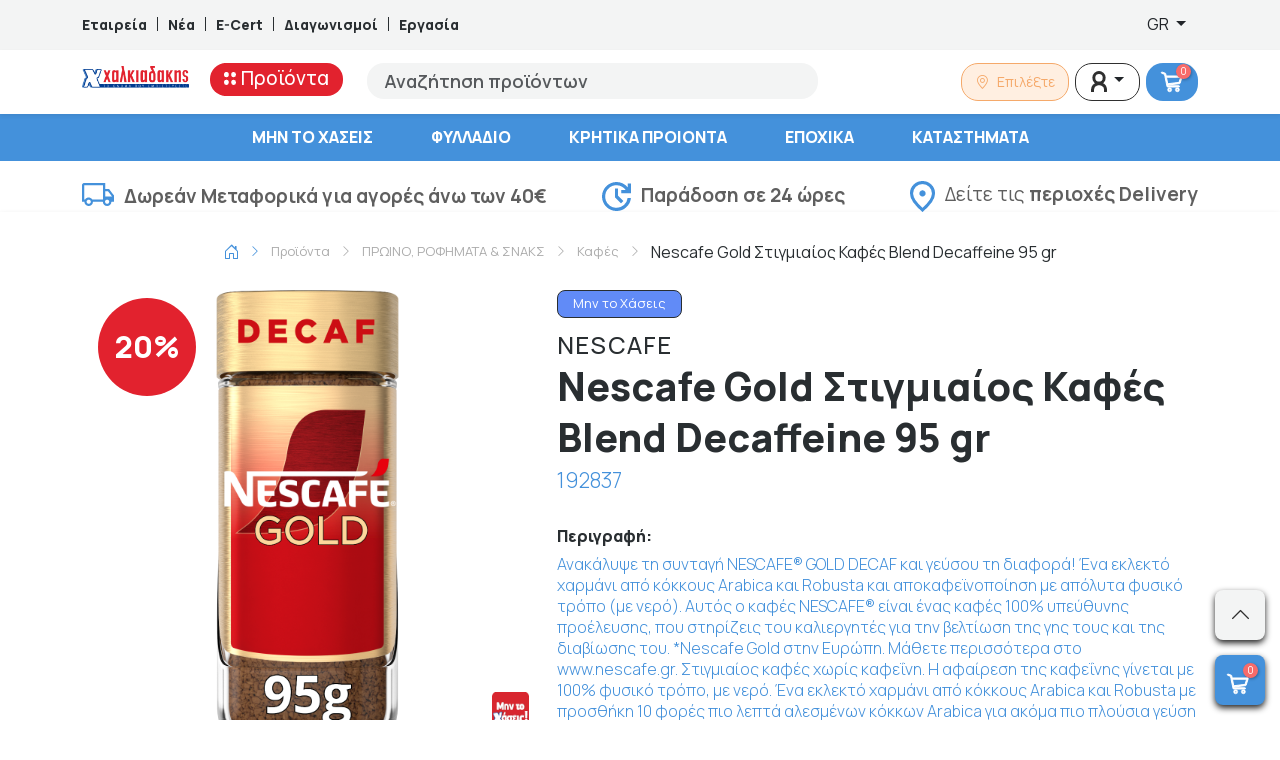

--- FILE ---
content_type: text/html; charset=UTF-8
request_url: https://xalkiadakis.gr/product/nescafe-gold-stighmiaios-kafes-blend-decaffeine-95-gr
body_size: 65012
content:
<!DOCTYPE html>
<html lang="el">

<head>
    <meta charset="utf-8">
    <meta name="viewport" content="width=device-width, initial-scale=1">
    <meta name="google-site-verification" content="22ze7N1l_POoOtGEtLjMYUX93KIvQmX8dEslSHxuVw0" />
    <meta name="facebook-domain-verification" content="881w1gng6i4dvgxom4g938f6afjvfj" />
	<title>Nescafe Gold Στιγμιαίος Καφές Blend Decaffeine 95 gr | Super Market Χαλκιαδάκης - Κρήτη</title>
  <meta name="title" content="Nescafe Gold Στιγμιαίος Καφές Blend Decaffeine 95 gr | Super Market Χαλκιαδάκης - Κρήτη">
  <meta name="description" content="Nescafe Gold Στιγμιαίος Καφές Blend Decaffeine 95 gr | Super Market Χαλκιαδάκης - Κρήτη">
	<meta property="og:image" content="https://xalkiadakis.gr/dummy/FB_Share_Blue.jpg">
	<meta property="og:image:width" content="1200">
	<meta property="og:image:height" content="630">
	<meta property="og:title" content="xalkiadakis.gr">
	<meta property="og:url" content="https://xalkiadakis.gr">
	<meta property="og:site_name" content="xalkiadakis.gr">
	<link rel="canonical" href="https://xalkiadakis.gr/product/nescafe-gold-stighmiaios-kafes-blend-decaffeine-95-gr">
    <link rel="preconnect" href="https://fonts.googleapis.com">
    <link rel="preconnect" href="https://fonts.gstatic.com" crossorigin>
    <link href="https://fonts.googleapis.com/css2?family=Manrope:wght@200;300;400;500;600;700;800&display=swap"
        rel="stylesheet">
	<link rel="apple-touch-icon" sizes="57x57" href="/favicon/apple-icon-57x57.png">
	<link rel="apple-touch-icon" sizes="60x60" href="/favicon/apple-icon-60x60.png">
	<link rel="apple-touch-icon" sizes="72x72" href="/favicon/apple-icon-72x72.png">
	<link rel="apple-touch-icon" sizes="76x76" href="/favicon/apple-icon-76x76.png">
	<link rel="apple-touch-icon" sizes="114x114" href="/favicon/apple-icon-114x114.png">
	<link rel="apple-touch-icon" sizes="120x120" href="/favicon/apple-icon-120x120.png">
	<link rel="apple-touch-icon" sizes="144x144" href="/favicon/apple-icon-144x144.png">
	<link rel="apple-touch-icon" sizes="152x152" href="/favicon/apple-icon-152x152.png">
	<link rel="apple-touch-icon" sizes="180x180" href="/favicon/apple-icon-180x180.png">
	<link rel="icon" type="image/png" sizes="192x192"  href="/favicon/android-icon-192x192.png">
	<link rel="icon" type="image/png" sizes="32x32" href="/favicon/favicon-32x32.png">
	<link rel="icon" type="image/png" sizes="96x96" href="/favicon/favicon-96x96.png">
	<link rel="icon" type="image/png" sizes="16x16" href="/favicon/favicon-16x16.png">
	<link rel="manifest" href="/favicon/manifest.json">
	<meta name="msapplication-TileColor" content="#4491DB">
	<meta name="msapplication-TileImage" content="/favicon/ms-icon-144x144.png">
	<meta name="theme-color" content="#4491DB">
	<link href="https://xalkiadakis.gr/bs-local/bootstrap-icons.min.css" rel="stylesheet">
	<link href="https://xalkiadakis.gr/bs-local/bootstrap.min.css" rel="stylesheet">

        <style >[wire\:loading], [wire\:loading\.delay], [wire\:loading\.inline-block], [wire\:loading\.inline], [wire\:loading\.block], [wire\:loading\.flex], [wire\:loading\.table], [wire\:loading\.grid], [wire\:loading\.inline-flex] {display: none;}[wire\:loading\.delay\.shortest], [wire\:loading\.delay\.shorter], [wire\:loading\.delay\.short], [wire\:loading\.delay\.long], [wire\:loading\.delay\.longer], [wire\:loading\.delay\.longest] {display:none;}[wire\:offline] {display: none;}[wire\:dirty]:not(textarea):not(input):not(select) {display: none;}input:-webkit-autofill, select:-webkit-autofill, textarea:-webkit-autofill {animation-duration: 50000s;animation-name: livewireautofill;}@keyframes livewireautofill { from {} }</style>
    <link rel="preload" as="style" href="https://xalkiadakis.gr/build/assets/app-cd1fd35a.css" /><link rel="stylesheet" href="https://xalkiadakis.gr/build/assets/app-cd1fd35a.css" />	<!--	<script src="https://maps.googleapis.com/maps/api/js?key=AIzaSyBgyGxeU9cSkaSObki38PurcwHtxtxMegk" async defer></script>-->
	<!-- Google Tag Manager -->
	<script>(function(w,d,s,l,i){w[l]=w[l]||[];w[l].push({'gtm.start':
	new Date().getTime(),event:'gtm.js'});var f=d.getElementsByTagName(s)[0],
	j=d.createElement(s),dl=l!='dataLayer'?'&l='+l:'';j.async=true;j.src=
	'https://www.googletagmanager.com/gtm.js?id='+i+dl;f.parentNode.insertBefore(j,f);
	})(window,document,'script','dataLayer','GTM-T7QD428L');</script>
	<!-- End Google Tag Manager -->
	<!-- SERVER SIDE Google Tag Manager -->
	<script>(function(w,d,s,l,i){w[l]=w[l]||[];w[l].push({'gtm.start':
	new Date().getTime(),event:'gtm.js'});var f=d.getElementsByTagName(s)[0],
	j=d.createElement(s),dl=l!='dataLayer'?'&l='+l:'';j.async=true;j.src=
	'https://www.googletagmanager.com/gtm.js?id='+i+dl;f.parentNode.insertBefore(j,f);
	})(window,document,'script','dataLayer','GTM-5X579GX8');</script>
	<!-- End Google Tag Manager -->
	<style>
		.greca-badge .trustmark {
			display: flex;
			align-items: center;
			justify-content: center;
			width:auto!important;
		}

		.greca-badge .trustmark img {
			max-width: 81px;
			height: 100%;
		}
		@media(min-width:992px) {
			.product-card .product-title { font-size:16px; line-height:18px; height:55px; }
			.main-menu {overflow-y: scroll; max-height: calc(-85px + 100vh); }
		}
		.single-products-labels {
			max-width:45px;
		}
		.second-menu li a {
			white-space: normal;
		}
		.banner .link-text.link-text-gif {
			color: #0055B9;
			background: #FFFFFF;		}
	</style>
</head>

<body class="">
		<!-- Google Tag Manager (noscript) -->
		<noscript><iframe src="https://www.googletagmanager.com/ns.html?id=GTM-T7QD428L"
		height="0" width="0" style="display:none;visibility:hidden"></iframe></noscript>
		<!-- End Google Tag Manager (noscript) -->
		<!-- SERVER SIDE Google Tag Manager (noscript) -->
		<noscript><iframe src="https://www.googletagmanager.com/ns.html?id=GTM-5X579GX8"
		height="0" width="0" style="display:none;visibility:hidden"></iframe></noscript>
		<!-- End Google Tag Manager (noscript) -->
		<div class="top-bar d-none d-lg-block">
    <div class="container">
        <div class="row">
            <div class="col-8 d-flex align-items-center">
                <a href="https://xalkiadakis.gr/company" class="text-decoration-none"
                    style="color:#292E31;font-weight:800;font-size:14px;line-height:21px;">Εταιρεία</a>
                <div style="background-color:#292E31;width:1px;height:14px;margin-left:10px;margin-right:10px;"></div>
                <a href="https://xalkiadakis.gr/articles" class="text-decoration-none"
                    style="color:#292E31;font-weight:800;font-size:14px;line-height:21px;">Νέα</a>
                <div style="background-color:#292E31;width:1px;height:14px;margin-left:10px;margin-right:10px;"></div>
                <a href="https://xalkiadakis.gr/e-cert" class="text-decoration-none"
                    style="color:#292E31;font-weight:800;font-size:14px;line-height:21px;">E-Cert</a>
                <div style="background-color:#292E31;width:1px;height:14px;margin-left:10px;margin-right:10px;"></div>
                <a href="https://xalkiadakis.gr/contests" class="text-decoration-none"
                    style="color:#292E31;font-weight:800;font-size:14px;line-height:21px;">Διαγωνισμοί</a>
                <div style="background-color:#292E31;width:1px;height:14px;margin-left:10px;margin-right:10px;"></div>
                <a href="https://career.xalkiadakis.gr/" target="_blank" class="text-decoration-none"
                    style="color:#292E31;font-weight:800;font-size:14px;line-height:21px;">Εργασία</a>
            </div>
            <div class="col-4 d-flex align-items-center justify-content-end">
                <div class="dropdown">
    
    <button
            class="lang_switcher btn border-0 bg-transparent dropdown-toggle"
            type="button"
            data-bs-toggle="dropdown"
            aria-expanded="false">
        GR
    </button>

    <ul class="dropdown-menu dropdown-menu-end" style="z-index:9999;">
                    <li>
                <a class="dropdown-item "
                   href="https://xalkiadakis.gr/en/product/nescafe-gold-stighmiaios-kafes-blend-decaffeine-95-gr">
                    EN
                </a>
            </li>
                    <li>
                <a class="dropdown-item  active fw-bold "
                   href="https://xalkiadakis.gr/el/product/nescafe-gold-stighmiaios-kafes-blend-decaffeine-95-gr">
                    GR
                </a>
            </li>
            </ul>
</div>





            </div>
        </div>
    </div>
</div>
		<div class="d-block d-lg-none sticky-top bg-white shadow-sm">
    <div class="container">
        <div class="row justify-content-center align-items-center">
            <div class="col-3">
                <div class="mobile-menu offcanvas offcanvas-start" tabindex="-1" id="offcanvas"
                     aria-labelledby="offcanvasLabel">
                    <div class="offcanvas-header">
                        <button type="button" class="btn-close text-reset" data-bs-dismiss="offcanvas"
                                aria-label="Close"></button>
                    </div>
                    <div class="offcanvas-body">
                        <nav class="main-nav">
							<div class="lang_switcher selectpicker border-0 bg-transparent">
								<div class="dropdown">
    
    <button
            class="lang_switcher btn border-0 bg-transparent dropdown-toggle"
            type="button"
            data-bs-toggle="dropdown"
            aria-expanded="false">
        GR
    </button>

    <ul class="dropdown-menu dropdown-menu-end" style="z-index:9999;">
                    <li>
                <a class="dropdown-item "
                   href="https://xalkiadakis.gr/en/product/nescafe-gold-stighmiaios-kafes-blend-decaffeine-95-gr">
                    EN
                </a>
            </li>
                    <li>
                <a class="dropdown-item  active fw-bold "
                   href="https://xalkiadakis.gr/el/product/nescafe-gold-stighmiaios-kafes-blend-decaffeine-95-gr">
                    GR
                </a>
            </li>
            </ul>
</div>
							</div>
                            <ul class="list-group list-group-flush">
                                <li class="sub-nav list-group-item">
                                    <a href="javascript:void(0)">
                                        <svg id="Group_1455" data-name="Group 1455" xmlns="http://www.w3.org/2000/svg"
                                             width="12.143" height="12.143" viewBox="0 0 12.143 12.143">
                                            <ellipse id="Ellipse_2" data-name="Ellipse 2" cx="2.429" cy="2.429"
                                                     rx="2.429" ry="2.429" transform="translate(7.286 0)"
                                                     fill="red" />
                                            <ellipse id="Ellipse_8" data-name="Ellipse 8" cx="2.429" cy="2.429"
                                                     rx="2.429" ry="2.429" transform="translate(0 0)"
                                                     fill="red" />
                                            <ellipse id="Ellipse_3" data-name="Ellipse 3" cx="2.429" cy="2.429"
                                                     rx="2.429" ry="2.429" transform="translate(7.286 7.286)"
                                                     fill="red" />
                                            <ellipse id="Ellipse_9" data-name="Ellipse 9" cx="2.429" cy="2.429"
                                                     rx="2.429" ry="2.429" transform="translate(0 7.286)"
                                                     fill="red" />
                                        </svg>
                                        Προϊόντα</a>
                                    <ul class="sub-content list-group list-group-flush" data-title="Προϊόντα">
                                        <li class="list-group-item">
                                            <div class="dropdown-item" style="text-decoration: none;font: 800 13px / 9px Manrope;letter-spacing: 0px;color: #000000;padding-top: 8px;padding-bottom: 8px;">ΕΙΔΙΚΕΣ ΚΑΤΗΓΟΡΙΕΣ</div>
                                        </li>
                                        <li class="list-group-item d-flex align-items-center justify-content-center" style="position:relative;">
                                            <div id="scrollLeft-m" style="position:absolute; left:5px; z-index:1;cursor:pointer;">
                                                <i class="bi bi-chevron-left"></i>
                                            </div>
                                            <div class="special-categories-carousel-m d-flex align-items-center justify-content-start" style="max-width:320px;overflow-x: scroll;position: relative;scroll-behavior: smooth;">
                                                                                                    <a class="d-inline-block mx-2 pt-0 pb-0" href="https://xalkiadakis.gr/label/xoris-gloyteni">
                                                        <img width="50" height="50" src="https://xalkiadakis.gr/labels/glutenfree.png" alt="Χωρίς Γλουτένη" title="Χωρίς Γλουτένη" />
                                                    </a>
                                                                                                    <a class="d-inline-block mx-2 pt-0 pb-0" href="https://xalkiadakis.gr/label/biologhiko">
                                                        <img width="50" height="50" src="https://xalkiadakis.gr/labels/bio.png" alt="Βιολογικό" title="Βιολογικό" />
                                                    </a>
                                                                                                    <a class="d-inline-block mx-2 pt-0 pb-0" href="https://xalkiadakis.gr/label/vegan">
                                                        <img width="50" height="50" src="https://xalkiadakis.gr/labels/vegan.png" alt="Vegan" title="Vegan" />
                                                    </a>
                                                                                                    <a class="d-inline-block mx-2 pt-0 pb-0" href="https://xalkiadakis.gr/label/min-to-xaseis">
                                                        <img width="50" height="50" src="https://xalkiadakis.gr/labels/offer.png?v=7" alt="Μην το Χάσεις" title="Μην το Χάσεις" />
                                                    </a>
                                                                                                    <a class="d-inline-block mx-2 pt-0 pb-0" href="https://xalkiadakis.gr/label/11">
                                                        <img width="50" height="50" src="https://xalkiadakis.gr/labels/1and1.png" alt="1+1" title="1+1" />
                                                    </a>
                                                                                                    <a class="d-inline-block mx-2 pt-0 pb-0" href="https://xalkiadakis.gr/label/21">
                                                        <img width="50" height="50" src="https://xalkiadakis.gr/labels/2and1.png" alt="2+1" title="2+1" />
                                                    </a>
                                                                                                    <a class="d-inline-block mx-2 pt-0 pb-0" href="https://xalkiadakis.gr/label/xoris-laktozi">
                                                        <img width="50" height="50" src="https://xalkiadakis.gr/labels/lactose.png" alt="Χωρίς Λακτόζη" title="Χωρίς Λακτόζη" />
                                                    </a>
                                                                                            </div>
                                            <!-- Right arrow -->
                                            <div id="scrollRight-m" style="position:absolute; right:5px; z-index:1;cursor:pointer;">
                                                <i class="bi bi-chevron-right"></i>
                                            </div>
                                        </li>
                                        <li class="list-group-item">
                                            <a class="dropdown-item"
                                               href="https://xalkiadakis.gr/shop">ΟΛΕΣ ΟΙ ΚΑΤΗΓΟΡΙΕΣ</a>
                                        </li>
                                                                                                                                    <li class="list-group-item">
                                                    <a class="dropdown-item"
                                                       href="https://xalkiadakis.gr/category/epochika">ΕΠΟΧΙΚΑ</a>
                                                    <button class="accordion-button collapsed" data-bs-toggle="collapse" data-bs-target="#category_sub_5954" aria-expanded="true" aria-controls="category_sub_5954"></button>
                                                    <div class="accordion" id="accordion_category_sub_5954">
                                                        <div class="accordion-item">
                                                            <div id="category_sub_5954" class="accordion-collapse collapse" data-bs-parent="#accordion_category_sub_5954">
                                                                <div class="accordion-body">
                                                                                                                                            <a class="subcat-item" href="https://xalkiadakis.gr/category/epochika-paichnidia">Παιχνίδια</a>
                                                                                                                                    </div>
                                                            </div>
                                                        </div>
                                                    </div>
                                                </li>
                                                                                                                                                                                <li class="list-group-item">
                                                    <a class="dropdown-item"
                                                       href="https://xalkiadakis.gr/category/kritika-prionta">ΚΡΗΤΙΚΑ ΠΡΟΙΟΝΤΑ</a>
                                                    <button class="accordion-button collapsed" data-bs-toggle="collapse" data-bs-target="#category_sub_2633" aria-expanded="true" aria-controls="category_sub_2633"></button>
                                                    <div class="accordion" id="accordion_category_sub_2633">
                                                        <div class="accordion-item">
                                                            <div id="category_sub_2633" class="accordion-collapse collapse" data-bs-parent="#accordion_category_sub_2633">
                                                                <div class="accordion-body">
                                                                                                                                            <a class="subcat-item" href="https://xalkiadakis.gr/category/kritika-prionta-kava">Κάβα</a>
                                                                                                                                            <a class="subcat-item" href="https://xalkiadakis.gr/category/kritika-prionta-delicatessen">Delicatessen</a>
                                                                                                                                            <a class="subcat-item" href="https://xalkiadakis.gr/category/kritika-prionta-proino-rofimata">Πρωινό &amp; Ροφήματα</a>
                                                                                                                                            <a class="subcat-item" href="https://xalkiadakis.gr/category/kritika-prionta-frouta-lachanika">Φρούτα &amp; Λαχανικά</a>
                                                                                                                                            <a class="subcat-item" href="https://xalkiadakis.gr/category/kritika-prionta-fresko-kreas-poulerika">Φρέσκο Κρέας &amp; Πουλερικά</a>
                                                                                                                                            <a class="subcat-item" href="https://xalkiadakis.gr/category/kritika-prionta-tirokomika">Τυροκομικά</a>
                                                                                                                                            <a class="subcat-item" href="https://xalkiadakis.gr/category/kritika-prionta-allantika">Αλλαντικά</a>
                                                                                                                                            <a class="subcat-item" href="https://xalkiadakis.gr/category/kritika-prionta-galaktokomika-idi-psigiou">Γαλακτοκομικά &amp; Είδη Ψυγείου</a>
                                                                                                                                            <a class="subcat-item" href="https://xalkiadakis.gr/category/kritika-prionta-katepsigmena">Κατεψυγμένα</a>
                                                                                                                                            <a class="subcat-item" href="https://xalkiadakis.gr/category/kritika-prionta-artozacharoplastio">Αρτοζαχαροπλαστείο</a>
                                                                                                                                            <a class="subcat-item" href="https://xalkiadakis.gr/category/kritika-prionta-anapsiktika-nera-chimi">Αναψυκτικά, Νερά &amp; Χυμοί</a>
                                                                                                                                            <a class="subcat-item" href="https://xalkiadakis.gr/category/kritika-prionta-siskeuasmena-trofima">Συσκευασμένα Τρόφιμα</a>
                                                                                                                                            <a class="subcat-item" href="https://xalkiadakis.gr/category/kritika-prionta-etima-geumata">Έτοιμα Γεύματα</a>
                                                                                                                                            <a class="subcat-item" href="https://xalkiadakis.gr/category/kritika-prionta-krouasan-tsourekia-keik">Κρουασάν, Τσουρέκια &amp;  Κέικ</a>
                                                                                                                                    </div>
                                                            </div>
                                                        </div>
                                                    </div>
                                                </li>
                                                                                                                                                                                <li class="list-group-item">
                                                    <a class="dropdown-item"
                                                       href="https://xalkiadakis.gr/category/frouta-lachanika">ΦΡΟΥΤΑ &amp; ΛΑΧΑΝΙΚΑ</a>
                                                    <button class="accordion-button collapsed" data-bs-toggle="collapse" data-bs-target="#category_sub_2620" aria-expanded="true" aria-controls="category_sub_2620"></button>
                                                    <div class="accordion" id="accordion_category_sub_2620">
                                                        <div class="accordion-item">
                                                            <div id="category_sub_2620" class="accordion-collapse collapse" data-bs-parent="#accordion_category_sub_2620">
                                                                <div class="accordion-body">
                                                                                                                                            <a class="subcat-item" href="https://xalkiadakis.gr/category/frouta-lachanika-frouta">Φρούτα</a>
                                                                                                                                            <a class="subcat-item" href="https://xalkiadakis.gr/category/frouta-lachanika-lachanika">Λαχανικά</a>
                                                                                                                                    </div>
                                                            </div>
                                                        </div>
                                                    </div>
                                                </li>
                                                                                                                                                                                <li class="list-group-item">
                                                    <a class="dropdown-item"
                                                       href="https://xalkiadakis.gr/category/fresko-kreas-poulerika">ΦΡΕΣΚΟ ΚΡΕΑΣ &amp; ΠΟΥΛΕΡΙΚΑ</a>
                                                    <button class="accordion-button collapsed" data-bs-toggle="collapse" data-bs-target="#category_sub_2857" aria-expanded="true" aria-controls="category_sub_2857"></button>
                                                    <div class="accordion" id="accordion_category_sub_2857">
                                                        <div class="accordion-item">
                                                            <div id="category_sub_2857" class="accordion-collapse collapse" data-bs-parent="#accordion_category_sub_2857">
                                                                <div class="accordion-body">
                                                                                                                                            <a class="subcat-item" href="https://xalkiadakis.gr/category/fresko-kreas-poulerika-poulerika">Πουλερικά</a>
                                                                                                                                            <a class="subcat-item" href="https://xalkiadakis.gr/category/fresko-kreas-poulerika-nopo-kreas">Νωπό Κρέας</a>
                                                                                                                                    </div>
                                                            </div>
                                                        </div>
                                                    </div>
                                                </li>
                                                                                                                                                                                <li class="list-group-item">
                                                    <a class="dropdown-item"
                                                       href="https://xalkiadakis.gr/category/fresko-psari-thalassina">ΦΡΕΣΚΟ ΨΑΡΙ &amp; ΘΑΛΑΣΣΙΝΑ</a>
                                                    <button class="accordion-button collapsed" data-bs-toggle="collapse" data-bs-target="#category_sub_3283" aria-expanded="true" aria-controls="category_sub_3283"></button>
                                                    <div class="accordion" id="accordion_category_sub_3283">
                                                        <div class="accordion-item">
                                                            <div id="category_sub_3283" class="accordion-collapse collapse" data-bs-parent="#accordion_category_sub_3283">
                                                                <div class="accordion-body">
                                                                                                                                            <a class="subcat-item" href="https://xalkiadakis.gr/category/fresko-psari-thalassina-chtapodia-kalamaria-soupies">Χταπόδια, Καλαμάρια &amp; Σουπιές</a>
                                                                                                                                            <a class="subcat-item" href="https://xalkiadakis.gr/category/fresko-psari-thalassina-ostrakoidi">Οστρακοειδή</a>
                                                                                                                                            <a class="subcat-item" href="https://xalkiadakis.gr/category/fresko-psari-thalassina-psaria-ichthiokalliergias">Ψάρια Ιχθυοκαλλιέργειας</a>
                                                                                                                                    </div>
                                                            </div>
                                                        </div>
                                                    </div>
                                                </li>
                                                                                                                                                                                <li class="list-group-item">
                                                    <a class="dropdown-item"
                                                       href="https://xalkiadakis.gr/category/etima-geumata">ΕΤΟΙΜΑ ΓΕΥΜΑΤΑ</a>
                                                    <button class="accordion-button collapsed" data-bs-toggle="collapse" data-bs-target="#category_sub_3827" aria-expanded="true" aria-controls="category_sub_3827"></button>
                                                    <div class="accordion" id="accordion_category_sub_3827">
                                                        <div class="accordion-item">
                                                            <div id="category_sub_3827" class="accordion-collapse collapse" data-bs-parent="#accordion_category_sub_3827">
                                                                <div class="accordion-body">
                                                                                                                                            <a class="subcat-item" href="https://xalkiadakis.gr/category/etima-geumata-etima-geumata">Έτοιμα Γεύματα</a>
                                                                                                                                            <a class="subcat-item" href="https://xalkiadakis.gr/category/etima-geumata-santouits">Σάντουιτς</a>
                                                                                                                                            <a class="subcat-item" href="https://xalkiadakis.gr/category/etima-geumata-geumata-me-kreas-poulerika-2">Γεύματα με Κρέας &amp; Πουλερικά</a>
                                                                                                                                            <a class="subcat-item" href="https://xalkiadakis.gr/category/etima-geumata-artozacharoplastio">Αρτοζαχαροπλαστείο</a>
                                                                                                                                            <a class="subcat-item" href="https://xalkiadakis.gr/category/etima-geumata-ladera-2">Λαδερά</a>
                                                                                                                                            <a class="subcat-item" href="https://xalkiadakis.gr/category/etima-geumata-geumata-zimarikon">Γεύματα Ζυμαρικών</a>
                                                                                                                                            <a class="subcat-item" href="https://xalkiadakis.gr/category/etima-geumata-geumata-osprion-lachanikon">Γεύματα Οσπρίων &amp; Λαχανικών</a>
                                                                                                                                            <a class="subcat-item" href="https://xalkiadakis.gr/category/etima-geumata-geumata-me-psaria-thalassina-sushi">Γεύματα με Ψάρια, Θαλασσινά &amp; Sushi</a>
                                                                                                                                    </div>
                                                            </div>
                                                        </div>
                                                    </div>
                                                </li>
                                                                                                                                                                                <li class="list-group-item">
                                                    <a class="dropdown-item"
                                                       href="https://xalkiadakis.gr/category/proino-rofimata-snaks">ΠΡΩΙΝΟ, ΡΟΦΗΜΑΤΑ &amp; ΣΝΑΚΣ</a>
                                                    <button class="accordion-button collapsed" data-bs-toggle="collapse" data-bs-target="#category_sub_2609" aria-expanded="true" aria-controls="category_sub_2609"></button>
                                                    <div class="accordion" id="accordion_category_sub_2609">
                                                        <div class="accordion-item">
                                                            <div id="category_sub_2609" class="accordion-collapse collapse" data-bs-parent="#accordion_category_sub_2609">
                                                                <div class="accordion-body">
                                                                                                                                            <a class="subcat-item" href="https://xalkiadakis.gr/category/proino-rofimata-snaks-loukoumia-pastelia-mantolata-siropiasta">Λουκούμια, Παστέλια, Μαντολάτα &amp; Σιροπιαστά</a>
                                                                                                                                            <a class="subcat-item" href="https://xalkiadakis.gr/category/proino-rofimata-snaks-dimitriaka">Δημητριακά</a>
                                                                                                                                            <a class="subcat-item" href="https://xalkiadakis.gr/category/proino-rofimata-snaks-meli">Μέλι</a>
                                                                                                                                            <a class="subcat-item" href="https://xalkiadakis.gr/category/proino-rofimata-snaks-pralina-tachini-fistikovoutiro">Πραλίνα, Ταχίνι &amp; Φυστικοβούτυρο</a>
                                                                                                                                            <a class="subcat-item" href="https://xalkiadakis.gr/category/proino-rofimata-snaks-marmelades-glika-koutaliou">Μαρμελάδες &amp; Γλυκά Κουταλιού</a>
                                                                                                                                            <a class="subcat-item" href="https://xalkiadakis.gr/category/proino-rofimata-snaks-rofimata-sokolatas-kakao">Ροφήματα Σοκολάτας &amp; Κακάο</a>
                                                                                                                                            <a class="subcat-item" href="https://xalkiadakis.gr/category/proino-rofimata-snaks-sokolates">Σοκολάτες</a>
                                                                                                                                            <a class="subcat-item" href="https://xalkiadakis.gr/category/proino-rofimata-snaks-mpiskota">Μπισκότα</a>
                                                                                                                                            <a class="subcat-item" href="https://xalkiadakis.gr/category/proino-rofimata-snaks-kafes">Καφές</a>
                                                                                                                                            <a class="subcat-item" href="https://xalkiadakis.gr/category/proino-rofimata-snaks-tsai-afepsimata">Τσάι &amp; Αφεψήματα</a>
                                                                                                                                            <a class="subcat-item" href="https://xalkiadakis.gr/category/proino-rofimata-snaks-patatakia-snaks">Πατατάκια &amp; Σνακς</a>
                                                                                                                                            <a class="subcat-item" href="https://xalkiadakis.gr/category/proino-rofimata-snaks-tsichles-karameles">Τσίχλες &amp; Καραμέλες</a>
                                                                                                                                            <a class="subcat-item" href="https://xalkiadakis.gr/category/proino-rofimata-snaks-xiri-karpi-apoxiramena-frouta">Ξηροί Καρποί &amp; Αποξηραμένα Φρούτα</a>
                                                                                                                                    </div>
                                                            </div>
                                                        </div>
                                                    </div>
                                                </li>
                                                                                                                                                                                <li class="list-group-item">
                                                    <a class="dropdown-item"
                                                       href="https://xalkiadakis.gr/category/artozacharoplastio">ΑΡΤΟΖΑΧΑΡΟΠΛΑΣΤΕΙΟ</a>
                                                    <button class="accordion-button collapsed" data-bs-toggle="collapse" data-bs-target="#category_sub_2636" aria-expanded="true" aria-controls="category_sub_2636"></button>
                                                    <div class="accordion" id="accordion_category_sub_2636">
                                                        <div class="accordion-item">
                                                            <div id="category_sub_2636" class="accordion-collapse collapse" data-bs-parent="#accordion_category_sub_2636">
                                                                <div class="accordion-body">
                                                                                                                                            <a class="subcat-item" href="https://xalkiadakis.gr/category/artozacharoplastio-psomi-tipopiimeno">Ψωμί Τυποποιημένο</a>
                                                                                                                                            <a class="subcat-item" href="https://xalkiadakis.gr/category/artozacharoplastio-pites-tortigies">Πίτες &amp; Τορτίγιες</a>
                                                                                                                                            <a class="subcat-item" href="https://xalkiadakis.gr/category/artozacharoplastio-paximadia-kritsinia-friganies">Παξιμάδια, Κριτσίνια &amp; Φρυγανιές</a>
                                                                                                                                            <a class="subcat-item" href="https://xalkiadakis.gr/category/artozacharoplastio-krouasan-tsourekia-keik">Κρουασάν, Τσουρέκια &amp;  Κέικ</a>
                                                                                                                                            <a class="subcat-item" href="https://xalkiadakis.gr/category/artozacharoplastio-koulourakia">Κουλουράκια</a>
                                                                                                                                            <a class="subcat-item" href="https://xalkiadakis.gr/category/artozacharoplastio-christougenniatika">Χριστουγεννιάτικα</a>
                                                                                                                                    </div>
                                                            </div>
                                                        </div>
                                                    </div>
                                                </li>
                                                                                                                                                                                <li class="list-group-item">
                                                    <a class="dropdown-item"
                                                       href="https://xalkiadakis.gr/category/allantika-delicatessen">ΑΛΛΑΝΤΙΚΑ &amp; DELICATESSEN</a>
                                                    <button class="accordion-button collapsed" data-bs-toggle="collapse" data-bs-target="#category_sub_2645" aria-expanded="true" aria-controls="category_sub_2645"></button>
                                                    <div class="accordion" id="accordion_category_sub_2645">
                                                        <div class="accordion-item">
                                                            <div id="category_sub_2645" class="accordion-collapse collapse" data-bs-parent="#accordion_category_sub_2645">
                                                                <div class="accordion-body">
                                                                                                                                            <a class="subcat-item" href="https://xalkiadakis.gr/category/allantika-delicatessen-allantika">Αλλαντικά</a>
                                                                                                                                            <a class="subcat-item" href="https://xalkiadakis.gr/category/allantika-delicatessen-delicatessen">Delicatessen</a>
                                                                                                                                    </div>
                                                            </div>
                                                        </div>
                                                    </div>
                                                </li>
                                                                                                                                                                                <li class="list-group-item">
                                                    <a class="dropdown-item"
                                                       href="https://xalkiadakis.gr/category/galaktokomika-idi-psigiou">ΓΑΛΑΚΤΟΚΟΜΙΚΑ &amp; ΕΙΔΗ ΨΥΓΕΙΟΥ</a>
                                                    <button class="accordion-button collapsed" data-bs-toggle="collapse" data-bs-target="#category_sub_2615" aria-expanded="true" aria-controls="category_sub_2615"></button>
                                                    <div class="accordion" id="accordion_category_sub_2615">
                                                        <div class="accordion-item">
                                                            <div id="category_sub_2615" class="accordion-collapse collapse" data-bs-parent="#accordion_category_sub_2615">
                                                                <div class="accordion-body">
                                                                                                                                            <a class="subcat-item" href="https://xalkiadakis.gr/category/galaktokomika-idi-psigiou-gala">Γάλα</a>
                                                                                                                                            <a class="subcat-item" href="https://xalkiadakis.gr/category/galaktokomika-idi-psigiou-giaourtia-epidorpia-giaourtiou">Γιαούρτια &amp; Επιδόρπια Γιαουρτιού</a>
                                                                                                                                            <a class="subcat-item" href="https://xalkiadakis.gr/category/galaktokomika-idi-psigiou-kremes-glikismata">Κρέμες &amp; Γλυκίσματα</a>
                                                                                                                                            <a class="subcat-item" href="https://xalkiadakis.gr/category/galaktokomika-idi-psigiou-rofimata-kafe-psigiou">Ροφήματα Καφέ Ψυγείου</a>
                                                                                                                                            <a class="subcat-item" href="https://xalkiadakis.gr/category/galaktokomika-idi-psigiou-kremes-galaktos-santigi">Κρέμες Γάλακτος &amp; Σαντιγύ</a>
                                                                                                                                            <a class="subcat-item" href="https://xalkiadakis.gr/category/galaktokomika-idi-psigiou-salates-alifes">Σαλάτες &amp; Αλοιφές</a>
                                                                                                                                            <a class="subcat-item" href="https://xalkiadakis.gr/category/galaktokomika-idi-psigiou-margarines">Μαργαρίνες</a>
                                                                                                                                            <a class="subcat-item" href="https://xalkiadakis.gr/category/galaktokomika-idi-psigiou-voutiro">Βούτυρο</a>
                                                                                                                                            <a class="subcat-item" href="https://xalkiadakis.gr/category/galaktokomika-idi-psigiou-zimes-filla-pites">Ζύμες, Φύλλα &amp; Πίτες</a>
                                                                                                                                            <a class="subcat-item" href="https://xalkiadakis.gr/category/galaktokomika-idi-psigiou-zomi-psigiou">Ζωμοί Ψυγείου</a>
                                                                                                                                            <a class="subcat-item" href="https://xalkiadakis.gr/category/galaktokomika-idi-psigiou-chimi-psigiou">Χυμοί Ψυγείου</a>
                                                                                                                                            <a class="subcat-item" href="https://xalkiadakis.gr/category/galaktokomika-idi-psigiou-fitika-rofimata-epidorpia">Φυτικά Ροφήματα &amp; Επιδόρπια</a>
                                                                                                                                            <a class="subcat-item" href="https://xalkiadakis.gr/category/galaktokomika-idi-psigiou-auga">Αυγά</a>
                                                                                                                                            <a class="subcat-item" href="https://xalkiadakis.gr/category/galaktokomika-idi-psigiou-zimarika-nopa">Ζυμαρικά νωπά</a>
                                                                                                                                    </div>
                                                            </div>
                                                        </div>
                                                    </div>
                                                </li>
                                                                                                                                                                                <li class="list-group-item">
                                                    <a class="dropdown-item"
                                                       href="https://xalkiadakis.gr/category/tirokomika-fitika-anapliromata">ΤΥΡΟΚΟΜΙΚΑ &amp; ΦΥΤΙΚΑ ΑΝΑΠΛΗΡΩΜΑΤΑ</a>
                                                    <button class="accordion-button collapsed" data-bs-toggle="collapse" data-bs-target="#category_sub_2671" aria-expanded="true" aria-controls="category_sub_2671"></button>
                                                    <div class="accordion" id="accordion_category_sub_2671">
                                                        <div class="accordion-item">
                                                            <div id="category_sub_2671" class="accordion-collapse collapse" data-bs-parent="#accordion_category_sub_2671">
                                                                <div class="accordion-body">
                                                                                                                                            <a class="subcat-item" href="https://xalkiadakis.gr/category/tirokomika-fitika-anapliromata-sklira-tiria">Σκληρά Τυριά</a>
                                                                                                                                            <a class="subcat-item" href="https://xalkiadakis.gr/category/tirokomika-fitika-anapliromata-imisklira-tiria">Ημίσκληρα Τυριά</a>
                                                                                                                                            <a class="subcat-item" href="https://xalkiadakis.gr/category/tirokomika-fitika-anapliromata-tiri-feta-leuko-tiri">Τυρί Φέτα &amp; Λευκό Τυρί</a>
                                                                                                                                            <a class="subcat-item" href="https://xalkiadakis.gr/category/tirokomika-fitika-anapliromata-malaka-tiria">Μαλακά Τυριά</a>
                                                                                                                                            <a class="subcat-item" href="https://xalkiadakis.gr/category/tirokomika-fitika-anapliromata-alifomena-tiria">Αλειφόμενα Τυριά</a>
                                                                                                                                            <a class="subcat-item" href="https://xalkiadakis.gr/category/tirokomika-fitika-anapliromata-fitika-anapliromata">Φυτικά Αναπληρώματα</a>
                                                                                                                                    </div>
                                                            </div>
                                                        </div>
                                                    </div>
                                                </li>
                                                                                                                                                                                <li class="list-group-item">
                                                    <a class="dropdown-item"
                                                       href="https://xalkiadakis.gr/category/katepsigmena">ΚΑΤΕΨΥΓΜΕΝΑ</a>
                                                    <button class="accordion-button collapsed" data-bs-toggle="collapse" data-bs-target="#category_sub_2701" aria-expanded="true" aria-controls="category_sub_2701"></button>
                                                    <div class="accordion" id="accordion_category_sub_2701">
                                                        <div class="accordion-item">
                                                            <div id="category_sub_2701" class="accordion-collapse collapse" data-bs-parent="#accordion_category_sub_2701">
                                                                <div class="accordion-body">
                                                                                                                                            <a class="subcat-item" href="https://xalkiadakis.gr/category/katepsigmena-ipokatastata-kreatos">Υποκατάστατα Κρέατος</a>
                                                                                                                                            <a class="subcat-item" href="https://xalkiadakis.gr/category/katepsigmena-psaria-thalassina">Ψάρια &amp; Θαλασσινά</a>
                                                                                                                                            <a class="subcat-item" href="https://xalkiadakis.gr/category/katepsigmena-etima-fagita">Έτοιμα Φαγητά</a>
                                                                                                                                            <a class="subcat-item" href="https://xalkiadakis.gr/category/katepsigmena-lachanika">Λαχανικά</a>
                                                                                                                                            <a class="subcat-item" href="https://xalkiadakis.gr/category/katepsigmena-zimes-filla-pites">Ζύμες, Φύλλα &amp; Πίτες</a>
                                                                                                                                            <a class="subcat-item" href="https://xalkiadakis.gr/category/katepsigmena-kreas">Κρέας</a>
                                                                                                                                            <a class="subcat-item" href="https://xalkiadakis.gr/category/katepsigmena-frouta">Φρούτα</a>
                                                                                                                                            <a class="subcat-item" href="https://xalkiadakis.gr/category/katepsigmena-pagota">Παγωτά</a>
                                                                                                                                    </div>
                                                            </div>
                                                        </div>
                                                    </div>
                                                </li>
                                                                                                                                                                                <li class="list-group-item">
                                                    <a class="dropdown-item"
                                                       href="https://xalkiadakis.gr/category/siskeuasmena-trofima">ΣΥΣΚΕΥΑΣΜΕΝΑ ΤΡΟΦΙΜΑ</a>
                                                    <button class="accordion-button collapsed" data-bs-toggle="collapse" data-bs-target="#category_sub_2642" aria-expanded="true" aria-controls="category_sub_2642"></button>
                                                    <div class="accordion" id="accordion_category_sub_2642">
                                                        <div class="accordion-item">
                                                            <div id="category_sub_2642" class="accordion-collapse collapse" data-bs-parent="#accordion_category_sub_2642">
                                                                <div class="accordion-body">
                                                                                                                                            <a class="subcat-item" href="https://xalkiadakis.gr/category/siskeuasmena-trofima-aleuri">Αλεύρι</a>
                                                                                                                                            <a class="subcat-item" href="https://xalkiadakis.gr/category/siskeuasmena-trofima-zachari">Ζάχαρη</a>
                                                                                                                                            <a class="subcat-item" href="https://xalkiadakis.gr/category/siskeuasmena-trofima-zimarika">Ζυμαρικά</a>
                                                                                                                                            <a class="subcat-item" href="https://xalkiadakis.gr/category/siskeuasmena-trofima-saltses-dressings">Σάλτσες &amp; Dressings</a>
                                                                                                                                            <a class="subcat-item" href="https://xalkiadakis.gr/category/siskeuasmena-trofima-konserves">Κονσέρβες</a>
                                                                                                                                            <a class="subcat-item" href="https://xalkiadakis.gr/category/siskeuasmena-trofima-magirika-lipi">Μαγειρικά Λίπη</a>
                                                                                                                                            <a class="subcat-item" href="https://xalkiadakis.gr/category/siskeuasmena-trofima-elaiolado">Ελαιόλαδο</a>
                                                                                                                                            <a class="subcat-item" href="https://xalkiadakis.gr/category/siskeuasmena-trofima-pirinelaio">Πυρηνέλαιο</a>
                                                                                                                                            <a class="subcat-item" href="https://xalkiadakis.gr/category/siskeuasmena-trofima-sporelaia">Σπορέλαια</a>
                                                                                                                                            <a class="subcat-item" href="https://xalkiadakis.gr/category/siskeuasmena-trofima-alati-mpacharika">Αλάτι &amp; Μπαχαρικά</a>
                                                                                                                                            <a class="subcat-item" href="https://xalkiadakis.gr/category/siskeuasmena-trofima-xidi-lemoni">Ξίδι &amp; Λεμόνι</a>
                                                                                                                                            <a class="subcat-item" href="https://xalkiadakis.gr/category/siskeuasmena-trofima-rizi">Ρύζι</a>
                                                                                                                                            <a class="subcat-item" href="https://xalkiadakis.gr/category/siskeuasmena-trofima-ospria">Όσπρια</a>
                                                                                                                                            <a class="subcat-item" href="https://xalkiadakis.gr/category/siskeuasmena-trofima-tomatika">Τοματικά</a>
                                                                                                                                            <a class="subcat-item" href="https://xalkiadakis.gr/category/siskeuasmena-trofima-soupes-kivi-poures">Σούπες, Κύβοι &amp; Πουρές</a>
                                                                                                                                            <a class="subcat-item" href="https://xalkiadakis.gr/category/siskeuasmena-trofima-diethnis-kouzina">Διεθνής Κουζίνα</a>
                                                                                                                                            <a class="subcat-item" href="https://xalkiadakis.gr/category/siskeuasmena-trofima-sogia">Σόγια</a>
                                                                                                                                            <a class="subcat-item" href="https://xalkiadakis.gr/category/siskeuasmena-trofima-saltses-dressings-3">Σάλτσες Dressings</a>
                                                                                                                                            <a class="subcat-item" href="https://xalkiadakis.gr/category/siskeuasmena-trofima-zimarika-nopa">Ζυμαρικά νωπά</a>
                                                                                                                                            <a class="subcat-item" href="https://xalkiadakis.gr/category/siskeuasmena-trofima-ilika-magirikis-idi-zacharoplastikis">Υλικά Μαγειρικής &amp; Είδη Ζαχαροπλαστικής</a>
                                                                                                                                    </div>
                                                            </div>
                                                        </div>
                                                    </div>
                                                </li>
                                                                                                                                                                                <li class="list-group-item">
                                                    <a class="dropdown-item"
                                                       href="https://xalkiadakis.gr/category/pota-chimi-anapsiktika">ΠΟΤΑ, ΧΥΜΟΙ &amp; ΑΝΑΨΥΚΤΙΚΑ</a>
                                                    <button class="accordion-button collapsed" data-bs-toggle="collapse" data-bs-target="#category_sub_2655" aria-expanded="true" aria-controls="category_sub_2655"></button>
                                                    <div class="accordion" id="accordion_category_sub_2655">
                                                        <div class="accordion-item">
                                                            <div id="category_sub_2655" class="accordion-collapse collapse" data-bs-parent="#accordion_category_sub_2655">
                                                                <div class="accordion-body">
                                                                                                                                            <a class="subcat-item" href="https://xalkiadakis.gr/category/pota-chimi-anapsiktika-energiaka-pota">Ενεργειακά Ποτά</a>
                                                                                                                                            <a class="subcat-item" href="https://xalkiadakis.gr/category/pota-chimi-anapsiktika-pota">Ποτά</a>
                                                                                                                                            <a class="subcat-item" href="https://xalkiadakis.gr/category/pota-chimi-anapsiktika-krasia">Κρασιά</a>
                                                                                                                                            <a class="subcat-item" href="https://xalkiadakis.gr/category/pota-chimi-anapsiktika-mpires">Μπίρες</a>
                                                                                                                                            <a class="subcat-item" href="https://xalkiadakis.gr/category/pota-chimi-anapsiktika-anapsiktika">Αναψυκτικά</a>
                                                                                                                                            <a class="subcat-item" href="https://xalkiadakis.gr/category/pota-chimi-anapsiktika-chimi">Χυμοί</a>
                                                                                                                                            <a class="subcat-item" href="https://xalkiadakis.gr/category/pota-chimi-anapsiktika-ice-tea">Ice Tea</a>
                                                                                                                                            <a class="subcat-item" href="https://xalkiadakis.gr/category/pota-chimi-anapsiktika-nero">Νερό</a>
                                                                                                                                            <a class="subcat-item" href="https://xalkiadakis.gr/category/pota-chimi-anapsiktika-isotonika-pota">Ισοτονικά Ποτά</a>
                                                                                                                                    </div>
                                                            </div>
                                                        </div>
                                                    </div>
                                                </li>
                                                                                                                                                                                <li class="list-group-item">
                                                    <a class="dropdown-item"
                                                       href="https://xalkiadakis.gr/category/katikidia">ΚΑΤΟΙΚΙΔΙΑ</a>
                                                    <button class="accordion-button collapsed" data-bs-toggle="collapse" data-bs-target="#category_sub_2652" aria-expanded="true" aria-controls="category_sub_2652"></button>
                                                    <div class="accordion" id="accordion_category_sub_2652">
                                                        <div class="accordion-item">
                                                            <div id="category_sub_2652" class="accordion-collapse collapse" data-bs-parent="#accordion_category_sub_2652">
                                                                <div class="accordion-body">
                                                                                                                                            <a class="subcat-item" href="https://xalkiadakis.gr/category/katikidia-trofes-gia-gates">Τροφές Για Γάτες</a>
                                                                                                                                            <a class="subcat-item" href="https://xalkiadakis.gr/category/katikidia-trofes-gia-skilous">Τροφές Για Σκύλους</a>
                                                                                                                                            <a class="subcat-item" href="https://xalkiadakis.gr/category/katikidia-trofes-gia-ptina">Τροφές Για Πτηνά</a>
                                                                                                                                            <a class="subcat-item" href="https://xalkiadakis.gr/category/katikidia-axesouar-idi-katikidion">Αξεσουάρ &amp; Είδη Κατοικιδίων</a>
                                                                                                                                    </div>
                                                            </div>
                                                        </div>
                                                    </div>
                                                </li>
                                                                                                                                                                                <li class="list-group-item">
                                                    <a class="dropdown-item"
                                                       href="https://xalkiadakis.gr/category/moro">ΜΩΡΟ</a>
                                                    <button class="accordion-button collapsed" data-bs-toggle="collapse" data-bs-target="#category_sub_2664" aria-expanded="true" aria-controls="category_sub_2664"></button>
                                                    <div class="accordion" id="accordion_category_sub_2664">
                                                        <div class="accordion-item">
                                                            <div id="category_sub_2664" class="accordion-collapse collapse" data-bs-parent="#accordion_category_sub_2664">
                                                                <div class="accordion-body">
                                                                                                                                            <a class="subcat-item" href="https://xalkiadakis.gr/category/moro-panes-moromantila">Πάνες &amp; Μωρομάντηλα</a>
                                                                                                                                            <a class="subcat-item" href="https://xalkiadakis.gr/category/moro-vrefikes-trofes">Βρεφικές Τροφές</a>
                                                                                                                                            <a class="subcat-item" href="https://xalkiadakis.gr/category/moro-peripiisi">Περιποίηση</a>
                                                                                                                                    </div>
                                                            </div>
                                                        </div>
                                                    </div>
                                                </li>
                                                                                                                                                                                <li class="list-group-item">
                                                    <a class="dropdown-item"
                                                       href="https://xalkiadakis.gr/category/igia-omorfia">ΥΓΕΙΑ &amp; ΟΜΟΡΦΙΑ</a>
                                                    <button class="accordion-button collapsed" data-bs-toggle="collapse" data-bs-target="#category_sub_2612" aria-expanded="true" aria-controls="category_sub_2612"></button>
                                                    <div class="accordion" id="accordion_category_sub_2612">
                                                        <div class="accordion-item">
                                                            <div id="category_sub_2612" class="accordion-collapse collapse" data-bs-parent="#accordion_category_sub_2612">
                                                                <div class="accordion-body">
                                                                                                                                            <a class="subcat-item" href="https://xalkiadakis.gr/category/igia-omorfia-antiliaka">Αντηλιακά</a>
                                                                                                                                            <a class="subcat-item" href="https://xalkiadakis.gr/category/igia-omorfia-esoroucha-endisi">Εσώρουχα &amp; Ένδυση</a>
                                                                                                                                            <a class="subcat-item" href="https://xalkiadakis.gr/category/igia-omorfia-kallintika">Καλλυντικά</a>
                                                                                                                                            <a class="subcat-item" href="https://xalkiadakis.gr/category/igia-omorfia-frontida-mallion">Φροντίδα Μαλλιών</a>
                                                                                                                                            <a class="subcat-item" href="https://xalkiadakis.gr/category/igia-omorfia-frontida-somatos">Φροντίδα Σώματος</a>
                                                                                                                                            <a class="subcat-item" href="https://xalkiadakis.gr/category/igia-omorfia-prosopiki-igiini">Προσωπική Υγιεινή</a>
                                                                                                                                            <a class="subcat-item" href="https://xalkiadakis.gr/category/igia-omorfia-stomatiki-igiini">Στοματική Υγιεινή</a>
                                                                                                                                            <a class="subcat-item" href="https://xalkiadakis.gr/category/igia-omorfia-xiristika-apotrichosi">Ξυριστικά &amp; Αποτρίχωση</a>
                                                                                                                                            <a class="subcat-item" href="https://xalkiadakis.gr/category/igia-omorfia-peripiisi-prosopou">Περιποίηση Προσώπου</a>
                                                                                                                                            <a class="subcat-item" href="https://xalkiadakis.gr/category/igia-omorfia-parafarmakeutika">Παραφαρμακευτικά</a>
                                                                                                                                            <a class="subcat-item" href="https://xalkiadakis.gr/category/igia-omorfia-makigiaz">Μακιγιάζ</a>
                                                                                                                                    </div>
                                                            </div>
                                                        </div>
                                                    </div>
                                                </li>
                                                                                                                                                                                <li class="list-group-item">
                                                    <a class="dropdown-item"
                                                       href="https://xalkiadakis.gr/category/ikiaki-frontida">ΟΙΚΙΑΚΗ ΦΡΟΝΤΙΔΑ</a>
                                                    <button class="accordion-button collapsed" data-bs-toggle="collapse" data-bs-target="#category_sub_2639" aria-expanded="true" aria-controls="category_sub_2639"></button>
                                                    <div class="accordion" id="accordion_category_sub_2639">
                                                        <div class="accordion-item">
                                                            <div id="category_sub_2639" class="accordion-collapse collapse" data-bs-parent="#accordion_category_sub_2639">
                                                                <div class="accordion-body">
                                                                                                                                            <a class="subcat-item" href="https://xalkiadakis.gr/category/ikiaki-frontida-aporripantika-baby">Απορρυπαντικά Baby</a>
                                                                                                                                            <a class="subcat-item" href="https://xalkiadakis.gr/category/ikiaki-frontida-plisimo-rouchon">Πλύσιμο Ρούχων</a>
                                                                                                                                            <a class="subcat-item" href="https://xalkiadakis.gr/category/ikiaki-frontida-plisimo-piaton">Πλύσιμο Πιάτων</a>
                                                                                                                                            <a class="subcat-item" href="https://xalkiadakis.gr/category/ikiaki-frontida-katharistika">Καθαριστικά</a>
                                                                                                                                            <a class="subcat-item" href="https://xalkiadakis.gr/category/ikiaki-frontida-axesouar-katharismou">Αξεσουάρ Καθαρισμού</a>
                                                                                                                                            <a class="subcat-item" href="https://xalkiadakis.gr/category/ikiaki-frontida-chartika">Χαρτικά</a>
                                                                                                                                    </div>
                                                            </div>
                                                        </div>
                                                    </div>
                                                </li>
                                                                                                                                                                                <li class="list-group-item">
                                                    <a class="dropdown-item"
                                                       href="https://xalkiadakis.gr/category/spiti-kouzina">ΣΠΙΤΙ &amp; ΚΟΥΖΙΝΑ</a>
                                                    <button class="accordion-button collapsed" data-bs-toggle="collapse" data-bs-target="#category_sub_2696" aria-expanded="true" aria-controls="category_sub_2696"></button>
                                                    <div class="accordion" id="accordion_category_sub_2696">
                                                        <div class="accordion-item">
                                                            <div id="category_sub_2696" class="accordion-collapse collapse" data-bs-parent="#accordion_category_sub_2696">
                                                                <div class="accordion-body">
                                                                                                                                            <a class="subcat-item" href="https://xalkiadakis.gr/category/spiti-kouzina-ekklisiastika-idi">Εκκλησιαστικά Είδη</a>
                                                                                                                                            <a class="subcat-item" href="https://xalkiadakis.gr/category/spiti-kouzina-organosi-diakosmisi-idi-spitiou">Οργάνωση, Διακόσμηση &amp; Είδη Σπιτιού</a>
                                                                                                                                            <a class="subcat-item" href="https://xalkiadakis.gr/category/spiti-kouzina-idi-kouzinas">Είδη Κουζίνας</a>
                                                                                                                                            <a class="subcat-item" href="https://xalkiadakis.gr/category/spiti-kouzina-idi-ikiakis-chrisis">Είδη Οικιακής Χρήσης</a>
                                                                                                                                            <a class="subcat-item" href="https://xalkiadakis.gr/category/spiti-kouzina-idi-exoterikou-chorou">Είδη Εξωτερικού Χώρου</a>
                                                                                                                                            <a class="subcat-item" href="https://xalkiadakis.gr/category/spiti-kouzina-idi-sideromatos-aplomatos">Είδη Σιδερώματος &amp; Απλώματος</a>
                                                                                                                                            <a class="subcat-item" href="https://xalkiadakis.gr/category/spiti-kouzina-filaxi-peripiisi-rouchon">Φύλαξη &amp; Περιποίηση Ρούχων</a>
                                                                                                                                            <a class="subcat-item" href="https://xalkiadakis.gr/category/spiti-kouzina-aromatika-chorou-sillektes-igrasias-filtra-aporrofitira">Αρωματικά Χώρου, Συλλέκτες Υγρασίας &amp; Φίλτρα Απορροφητήρα</a>
                                                                                                                                            <a class="subcat-item" href="https://xalkiadakis.gr/category/spiti-kouzina-entomoapothitika-entomoktona">Εντομοαπωθητικά &amp; Εντομοκτόνα</a>
                                                                                                                                            <a class="subcat-item" href="https://xalkiadakis.gr/category/spiti-kouzina-mpataries-lampes-ilektrologika-idi-tainies">Μπαταρίες, Λάμπες, Ηλεκτρολογικά Είδη &amp; Ταινίες</a>
                                                                                                                                            <a class="subcat-item" href="https://xalkiadakis.gr/category/spiti-kouzina-ilektrikes-siskeues">Ηλεκτρικές Συσκευές</a>
                                                                                                                                            <a class="subcat-item" href="https://xalkiadakis.gr/category/spiti-kouzina-leuka-idi">Λευκά Είδη</a>
                                                                                                                                            <a class="subcat-item" href="https://xalkiadakis.gr/category/spiti-kouzina-idi-vivliopoliou">Είδη Βιβλιοπωλείου</a>
                                                                                                                                            <a class="subcat-item" href="https://xalkiadakis.gr/category/spiti-kouzina-idi-camping">Είδη Camping</a>
                                                                                                                                            <a class="subcat-item" href="https://xalkiadakis.gr/category/spiti-kouzina-mikroepipla">Μικροέπιπλα</a>
                                                                                                                                            <a class="subcat-item" href="https://xalkiadakis.gr/category/spiti-kouzina-epipla-kipou-verantas">Έπιπλα Κήπου &amp; Βεράντας</a>
                                                                                                                                            <a class="subcat-item" href="https://xalkiadakis.gr/category/spiti-kouzina-paichnidia">Παιχνίδια</a>
                                                                                                                                            <a class="subcat-item" href="https://xalkiadakis.gr/category/spiti-kouzina-ipodisi">Υπόδηση</a>
                                                                                                                                            <a class="subcat-item" href="https://xalkiadakis.gr/category/spiti-kouzina-idi-siskeuasias">Είδη Συσκευασίας</a>
                                                                                                                                            <a class="subcat-item" href="https://xalkiadakis.gr/category/spiti-kouzina-diakosmitika-idi">Διακοσμητικά Είδη</a>
                                                                                                                                    </div>
                                                            </div>
                                                        </div>
                                                    </div>
                                                </li>
                                                                                                                                                                                <li class="list-group-item">
                                                    <a class="dropdown-item"
                                                       href="https://xalkiadakis.gr/category/proionta-prostasias">ΠΡΟΪΟΝΤΑ ΠΡΟΣΤΑΣΙΑΣ</a>
                                                    <button class="accordion-button collapsed" data-bs-toggle="collapse" data-bs-target="#category_sub_2888" aria-expanded="true" aria-controls="category_sub_2888"></button>
                                                    <div class="accordion" id="accordion_category_sub_2888">
                                                        <div class="accordion-item">
                                                            <div id="category_sub_2888" class="accordion-collapse collapse" data-bs-parent="#accordion_category_sub_2888">
                                                                <div class="accordion-body">
                                                                                                                                            <a class="subcat-item" href="https://xalkiadakis.gr/category/proionta-prostasias-inopneuma">Οινόπνευμα</a>
                                                                                                                                            <a class="subcat-item" href="https://xalkiadakis.gr/category/proionta-prostasias-igromantila">Υγρομάντηλα</a>
                                                                                                                                            <a class="subcat-item" href="https://xalkiadakis.gr/category/proionta-prostasias-antisiptika-cherion">Αντισηπτικά Χεριών</a>
                                                                                                                                            <a class="subcat-item" href="https://xalkiadakis.gr/category/proionta-prostasias-gantia">Γάντια</a>
                                                                                                                                    </div>
                                                            </div>
                                                        </div>
                                                    </div>
                                                </li>
                                                                                                                                                                                <li class="list-group-item">
                                                    <a class="dropdown-item"
                                                       href="https://xalkiadakis.gr/category/idi-spitiou">ΕΙΔΗ ΣΠΙΤΙΟΥ</a>
                                                    <button class="accordion-button collapsed" data-bs-toggle="collapse" data-bs-target="#category_sub_2699" aria-expanded="true" aria-controls="category_sub_2699"></button>
                                                    <div class="accordion" id="accordion_category_sub_2699">
                                                        <div class="accordion-item">
                                                            <div id="category_sub_2699" class="accordion-collapse collapse" data-bs-parent="#accordion_category_sub_2699">
                                                                <div class="accordion-body">
                                                                                                                                            <a class="subcat-item" href="https://xalkiadakis.gr/category/idi-spitiou-paichnidia">Παιχνίδια</a>
                                                                                                                                            <a class="subcat-item" href="https://xalkiadakis.gr/category/idi-spitiou-epipla">Έπιπλα</a>
                                                                                                                                            <a class="subcat-item" href="https://xalkiadakis.gr/category/idi-spitiou-kipos">Κήπος</a>
                                                                                                                                            <a class="subcat-item" href="https://xalkiadakis.gr/category/idi-spitiou-ilektrikes-siskeues">Ηλεκτρικές Συσκευές</a>
                                                                                                                                            <a class="subcat-item" href="https://xalkiadakis.gr/category/idi-spitiou-ergalia-kouzinas">Εργαλεία Κουζίνας</a>
                                                                                                                                            <a class="subcat-item" href="https://xalkiadakis.gr/category/idi-spitiou-skeui-magirikis">Σκεύη Μαγειρικής</a>
                                                                                                                                            <a class="subcat-item" href="https://xalkiadakis.gr/category/idi-spitiou-idi-servirismatos">Είδη Σερβιρίσματος</a>
                                                                                                                                            <a class="subcat-item" href="https://xalkiadakis.gr/category/idi-spitiou-apothikeusi-organosi-kouzinas">Αποθήκευση &amp; Οργάνωση Κουζίνας</a>
                                                                                                                                            <a class="subcat-item" href="https://xalkiadakis.gr/category/idi-spitiou-organosi-diakosmisi-idi-spitiou">Οργάνωση, Διακόσμηση &amp; Είδη Σπιτιού</a>
                                                                                                                                            <a class="subcat-item" href="https://xalkiadakis.gr/category/idi-spitiou-idi-sideromatos-aplomatos">Είδη Σιδερώματος &amp; Απλώματος</a>
                                                                                                                                            <a class="subcat-item" href="https://xalkiadakis.gr/category/idi-spitiou-leuka-idi">Λευκά Είδη</a>
                                                                                                                                            <a class="subcat-item" href="https://xalkiadakis.gr/category/idi-spitiou-diakosmitika-leuka-idi">Διακοσμητικά Λευκά Είδη</a>
                                                                                                                                            <a class="subcat-item" href="https://xalkiadakis.gr/category/idi-spitiou-idi-mpaniou">Είδη Μπάνιου</a>
                                                                                                                                            <a class="subcat-item" href="https://xalkiadakis.gr/category/idi-spitiou-psistaries-karvouna-prosanammata">Ψησταριές, Καρβουνα &amp; Προσανάμματα</a>
                                                                                                                                            <a class="subcat-item" href="https://xalkiadakis.gr/category/idi-spitiou-idi-camping">Είδη Camping</a>
                                                                                                                                            <a class="subcat-item" href="https://xalkiadakis.gr/category/idi-spitiou-idi-vivliopoliou">Είδη Βιβλιοπωλείου</a>
                                                                                                                                            <a class="subcat-item" href="https://xalkiadakis.gr/category/idi-spitiou-mpataries-lampes-ilektrologika-idi-2">Μπαταρίες, Λάμπες &amp; Ηλεκτρολογικά Είδη</a>
                                                                                                                                            <a class="subcat-item" href="https://xalkiadakis.gr/category/idi-spitiou-idi-siskeuasias">Είδη Συσκευασίας</a>
                                                                                                                                            <a class="subcat-item" href="https://xalkiadakis.gr/category/idi-spitiou-axesouar-katharismou">Αξεσουάρ Καθαρισμού</a>
                                                                                                                                            <a class="subcat-item" href="https://xalkiadakis.gr/category/idi-spitiou-idi-ikiakis-chrisis">Είδη Οικιακής Χρήσης</a>
                                                                                                                                            <a class="subcat-item" href="https://xalkiadakis.gr/category/idi-spitiou-filaxi-peripiisi-rouchon">Φύλαξη &amp; Περιποίηση Ρούχων</a>
                                                                                                                                            <a class="subcat-item" href="https://xalkiadakis.gr/category/idi-spitiou-ekklisiastika-idi">Εκκλησιαστικά Είδη</a>
                                                                                                                                    </div>
                                                            </div>
                                                        </div>
                                                    </div>
                                                </li>
                                                                                                                                                                                <li class="list-group-item">
                                                    <a class="dropdown-item"
                                                       href="https://xalkiadakis.gr/category/vegan-corner">VEGAN CORNER</a>
                                                    <button class="accordion-button collapsed" data-bs-toggle="collapse" data-bs-target="#category_sub_2790" aria-expanded="true" aria-controls="category_sub_2790"></button>
                                                    <div class="accordion" id="accordion_category_sub_2790">
                                                        <div class="accordion-item">
                                                            <div id="category_sub_2790" class="accordion-collapse collapse" data-bs-parent="#accordion_category_sub_2790">
                                                                <div class="accordion-body">
                                                                                                                                            <a class="subcat-item" href="https://xalkiadakis.gr/category/vegan-corner-krasia">Κρασιά</a>
                                                                                                                                            <a class="subcat-item" href="https://xalkiadakis.gr/category/vegan-corner-diafores-salates">Διάφορες Σαλάτες</a>
                                                                                                                                            <a class="subcat-item" href="https://xalkiadakis.gr/category/vegan-corner-fitika-rofimata-epidorpia">Φυτικά Ροφήματα &amp; Επιδόρπια</a>
                                                                                                                                            <a class="subcat-item" href="https://xalkiadakis.gr/category/vegan-corner-delicatessen">Delicatessen</a>
                                                                                                                                            <a class="subcat-item" href="https://xalkiadakis.gr/category/vegan-corner-konserves">Κονσέρβες</a>
                                                                                                                                            <a class="subcat-item" href="https://xalkiadakis.gr/category/vegan-corner-saltses-dressings">Σάλτσες &amp; Dressings</a>
                                                                                                                                            <a class="subcat-item" href="https://xalkiadakis.gr/category/vegan-corner-pralina-tachini-fistikovoutiro">Πραλίνα, Ταχίνι &amp; Φυστικοβούτυρο</a>
                                                                                                                                            <a class="subcat-item" href="https://xalkiadakis.gr/category/vegan-corner-margarines">Μαργαρίνες</a>
                                                                                                                                            <a class="subcat-item" href="https://xalkiadakis.gr/category/vegan-corner-patates">Πατάτες</a>
                                                                                                                                            <a class="subcat-item" href="https://xalkiadakis.gr/category/vegan-corner-patatakia-snaks">Πατατάκια &amp; Σνακς</a>
                                                                                                                                            <a class="subcat-item" href="https://xalkiadakis.gr/category/vegan-corner-valsamiko">Βαλσάμικο</a>
                                                                                                                                            <a class="subcat-item" href="https://xalkiadakis.gr/category/vegan-corner-diethnis-kouzina">Διεθνής Κουζίνα</a>
                                                                                                                                            <a class="subcat-item" href="https://xalkiadakis.gr/category/vegan-corner-dimitriaka">Δημητριακά</a>
                                                                                                                                            <a class="subcat-item" href="https://xalkiadakis.gr/category/vegan-corner-zimes-filla-pites">Ζύμες, Φύλλα &amp; Πίτες</a>
                                                                                                                                            <a class="subcat-item" href="https://xalkiadakis.gr/category/vegan-corner-idi-zacharoplastikis">Είδη Ζαχαροπλαστικής</a>
                                                                                                                                            <a class="subcat-item" href="https://xalkiadakis.gr/category/vegan-corner-zachari">Ζάχαρη</a>
                                                                                                                                            <a class="subcat-item" href="https://xalkiadakis.gr/category/vegan-corner-ipokatastata-kreatos">Υποκατάστατα Κρέατος</a>
                                                                                                                                            <a class="subcat-item" href="https://xalkiadakis.gr/category/vegan-corner-mpiskota">Μπισκότα</a>
                                                                                                                                            <a class="subcat-item" href="https://xalkiadakis.gr/category/vegan-corner-allantika">Αλλαντικά</a>
                                                                                                                                            <a class="subcat-item" href="https://xalkiadakis.gr/category/vegan-corner-salates-alifes">Σαλάτες &amp; Αλοιφές</a>
                                                                                                                                            <a class="subcat-item" href="https://xalkiadakis.gr/category/vegan-corner-zomi-psigiou">Ζωμοί Ψυγείου</a>
                                                                                                                                            <a class="subcat-item" href="https://xalkiadakis.gr/category/vegan-corner-fitika-anapliromata">Φυτικά Αναπληρώματα</a>
                                                                                                                                            <a class="subcat-item" href="https://xalkiadakis.gr/category/vegan-corner-rofimata-sokolatas-kakao">Ροφήματα Σοκολάτας &amp; Κακάο</a>
                                                                                                                                            <a class="subcat-item" href="https://xalkiadakis.gr/category/vegan-corner-paximadia-kritsinia-friganies">Παξιμάδια, Κριτσίνια &amp; Φρυγανιές</a>
                                                                                                                                            <a class="subcat-item" href="https://xalkiadakis.gr/category/vegan-corner-psomi-tipopiimeno">Ψωμί Τυποποιημένο</a>
                                                                                                                                            <a class="subcat-item" href="https://xalkiadakis.gr/category/vegan-corner-tsichles-karameles">Τσίχλες &amp; Καραμέλες</a>
                                                                                                                                            <a class="subcat-item" href="https://xalkiadakis.gr/category/vegan-corner-patatakia-2">Πατατάκια</a>
                                                                                                                                            <a class="subcat-item" href="https://xalkiadakis.gr/category/vegan-corner-zimarika">Ζυμαρικά</a>
                                                                                                                                            <a class="subcat-item" href="https://xalkiadakis.gr/category/vegan-corner-pites-tortigies">Πίτες &amp; Τορτίγιες</a>
                                                                                                                                            <a class="subcat-item" href="https://xalkiadakis.gr/category/vegan-corner-etima-fagita">Έτοιμα Φαγητά</a>
                                                                                                                                            <a class="subcat-item" href="https://xalkiadakis.gr/category/vegan-corner-tsai-afepsimata">Τσάι &amp; Αφεψήματα</a>
                                                                                                                                            <a class="subcat-item" href="https://xalkiadakis.gr/category/vegan-corner-soupes-kivi-poures">Σούπες, Κύβοι &amp; Πουρές</a>
                                                                                                                                            <a class="subcat-item" href="https://xalkiadakis.gr/category/vegan-corner-koulourakia">Κουλουράκια</a>
                                                                                                                                            <a class="subcat-item" href="https://xalkiadakis.gr/category/vegan-corner-krouasan-tsourekia-keik">Κρουασάν, Τσουρέκια &amp;  Κέικ</a>
                                                                                                                                            <a class="subcat-item" href="https://xalkiadakis.gr/category/vegan-corner-marmelades-glika-koutaliou">Μαρμελάδες &amp; Γλυκά Κουταλιού</a>
                                                                                                                                            <a class="subcat-item" href="https://xalkiadakis.gr/category/vegan-corner-rizi">Ρύζι</a>
                                                                                                                                            <a class="subcat-item" href="https://xalkiadakis.gr/category/vegan-corner-sogia">Σόγια</a>
                                                                                                                                            <a class="subcat-item" href="https://xalkiadakis.gr/category/vegan-corner-alimma">Άλειμμα</a>
                                                                                                                                    </div>
                                                            </div>
                                                        </div>
                                                    </div>
                                                </li>
                                                                                                                        </ul>
                                </li>
                                <li class="list-group-item">
                                    <a href="https://xalkiadakis.gr/label/min-to-xaseis"
                                       class="text-decoration-none">Μην το Χάσεις</a>
                                </li>
                                <li class="list-group-item">
                                    <a href="https://xalkiadakis.gr/filladio"
                                       class="text-decoration-none">Φυλλάδιο</a>
                                </li>
                                <li class="list-group-item">
                                    <a href="https://xalkiadakis.gr/category/kritika-prionta"
                                       class="text-decoration-none">ΚΡΗΤΙΚΑ ΠΡΟΙΟΝΤΑ</a>
                                </li>
                                <li class="list-group-item">
                                    <a href="https://xalkiadakis.gr/category/epochika"
                                       class="text-decoration-none">ΕΠΟΧΙΚΑ</a>
                                </li>
                                <li class="list-group-item">
                                    <a href="https://xalkiadakis.gr/company" class="text-decoration-none">Εταιρεία</a>
                                </li>
                                <li class="list-group-item">
                                    <a href="https://xalkiadakis.gr/articles" class="text-decoration-none">Νέα</a>
                                </li>
                                <li class="list-group-item">
                                    <a href="https://xalkiadakis.gr/katastimata" class="text-decoration-none">Καταστήματα</a>
                                </li>
                                <li class="list-group-item">
                                    <a href="https://xalkiadakis.gr/e-cert" class="text-decoration-none">E-Cert</a>
                                </li>
                                <li class="list-group-item">
                                    <a href="https://xalkiadakis.gr/contests" class="text-decoration-none">Διαγωνισμοί</a>
                                </li>
                                <li class="list-group-item">
                                    <a href="https://career.xalkiadakis.gr/" target="_blank" class="text-decoration-none">Εργασία</a>
                                </li>

                            </ul>
                        </nav>

                    </div>
                </div>

                <div class="offcanvas offcanvas-start" tabindex="-1" id="nav_sub" aria-labelledby="nav_subLabel">
                    <div class="offcanvas-header">
                        <button type="button" class="btn-close text-reset" data-bs-dismiss="nav_sub"
                                aria-label="Close">
                            <i class="bi bi-chevron-left"></i>
                        </button>
                        <h5 class="offcanvas-title" id="nav_subLabel">SUB NAV NAME</h5>
                    </div>
                    <div class="offcanvas-body">
                        <div class="sub-menu-content">
                        </div>
                    </div>
                </div>
                <button class="open-nav-icon" type="button" data-bs-toggle="offcanvas" data-bs-target="#offcanvas"
                        aria-controls="offcanvas">
                    <i class="bi bi-list"></i>
                </button>
            </div>
            <div class="col-5">
                <a href="https://xalkiadakis.gr">
                    <img class="img-fluid" src="https://xalkiadakis.gr/temp-images/xalkiadakis_logo.png" alt="Xalkiadakis Logo" />
                </a>
            </div>
            <div class="col-4 d-flex justify-content-end">
                                    <button class="btn cart-btn position-relative" type="button" data-bs-toggle="offcanvas"
                            data-bs-target="#offcanvasCart" aria-controls="offcanvasCart" id="cart-button-mobile">
                        <div wire:id="4zT4mGiQ4bg18U4Xc6FC" wire:initial-data="{&quot;fingerprint&quot;:{&quot;id&quot;:&quot;4zT4mGiQ4bg18U4Xc6FC&quot;,&quot;name&quot;:&quot;cart-counter&quot;,&quot;locale&quot;:&quot;el&quot;,&quot;path&quot;:&quot;product\/nescafe-gold-stighmiaios-kafes-blend-decaffeine-95-gr&quot;,&quot;method&quot;:&quot;GET&quot;,&quot;v&quot;:&quot;acj&quot;},&quot;effects&quot;:{&quot;listeners&quot;:[&quot;$refresh&quot;]},&quot;serverMemo&quot;:{&quot;children&quot;:[],&quot;errors&quot;:[],&quot;htmlHash&quot;:&quot;7c5deb1a&quot;,&quot;data&quot;:{&quot;count&quot;:0,&quot;class&quot;:&quot;mini-number&quot;},&quot;dataMeta&quot;:[],&quot;checksum&quot;:&quot;39a34c19e2f986292e902f71f35cdbe370944c4ec7eb41f6396432769e655bf2&quot;}}" class="mini-number">
    0
</div>

<!-- Livewire Component wire-end:4zT4mGiQ4bg18U4Xc6FC -->                        <svg xmlns="http://www.w3.org/2000/svg" xmlns:xlink="http://www.w3.org/1999/xlink"
                             width="24.043" height="22.199" viewBox="0 0 24.043 22.199">
                            <defs>
                                <clipPath id="clip-path">
                                    <rect id="Rectangle_8" data-name="Rectangle 8" width="24.043" height="22.199"
                                          fill="#2f2f2f" stroke="#2f2f2f" stroke-width="1" />
                                </clipPath>
                            </defs>
                            <g id="Group_1491" data-name="Group 1491" transform="translate(-1 -0.861)">
                                <g id="Group_8" data-name="Group 8" transform="translate(1 0.861)"
                                   clip-path="url(#clip-path)">
                                    <path id="Path_39" data-name="Path 39"
                                          d="M20.8,4.2a.647.647,0,0,0-.52-.261H4.873l-.466-2.3a.642.642,0,0,0-.413-.476L.865.039A.647.647,0,0,0,.038.422a.639.639,0,0,0,.387.82l2.788,1,.486,2.4a.635.635,0,0,0,.025.124l2.019,9.818a.644.644,0,0,0,.632.51H17.563a.64.64,0,1,0,0-1.281H6.9l-.165-.787,11.588-1.371a.644.644,0,0,0,.539-.444L20.9,4.771a.636.636,0,0,0-.1-.57m-3.045,6.234L6.461,11.77,5.133,5.219H19.4Z"
                                          transform="translate(1.309 1.086)" fill="#2f2f2f" stroke="#2f2f2f"
                                          stroke-width="1" />
                                    <path id="Path_40" data-name="Path 40"
                                          d="M220.642,527.292a2.116,2.116,0,1,0,2.134,2.116,2.127,2.127,0,0,0-2.134-2.116m0,2.762a.645.645,0,1,1,.651-.645.649.649,0,0,1-.651.645"
                                          transform="translate(-211.003 -510.487)" fill="#2f2f2f" stroke="#2f2f2f"
                                          stroke-width="0.5" />
                                    <path id="Path_41" data-name="Path 41"
                                          d="M446.725,526.539a2.117,2.117,0,1,0,2.134,2.116,2.127,2.127,0,0,0-2.134-2.116m0,2.762a.645.645,0,1,1,.65-.645.649.649,0,0,1-.65.645"
                                          transform="translate(-429.32 -509.76)" fill="#2f2f2f" stroke="#2f2f2f"
                                          stroke-width="0.5" />
                                </g>
                            </g>
                        </svg>
                    </button>
                            </div>
        </div>
    </div>
    <div class="container pb-2">
        <div class="row">
            <div class="col-12 pt-2">
                                    <form wire:id="FVcVQRcUflBofiCy17G6" wire:initial-data="{&quot;fingerprint&quot;:{&quot;id&quot;:&quot;FVcVQRcUflBofiCy17G6&quot;,&quot;name&quot;:&quot;advanced-search&quot;,&quot;locale&quot;:&quot;el&quot;,&quot;path&quot;:&quot;product\/nescafe-gold-stighmiaios-kafes-blend-decaffeine-95-gr&quot;,&quot;method&quot;:&quot;GET&quot;,&quot;v&quot;:&quot;acj&quot;},&quot;effects&quot;:{&quot;listeners&quot;:[]},&quot;serverMemo&quot;:{&quot;children&quot;:[],&quot;errors&quot;:[],&quot;htmlHash&quot;:&quot;a6959428&quot;,&quot;data&quot;:{&quot;searchQuery&quot;:null,&quot;suggestions&quot;:null},&quot;dataMeta&quot;:[],&quot;checksum&quot;:&quot;a8ff2911529f0faad89c2933dca167d767fd7079f4ea69795baa064122352bfa&quot;}}" class="search-input position-relative" action="https://xalkiadakis.gr/search" method="GET">
    <input class="form-control" type="text" name="sq" wire:model.debounce.500ms="searchQuery" autocomplete="off" placeholder="Αναζήτηση προϊόντων" />
    </form>

<!-- Livewire Component wire-end:FVcVQRcUflBofiCy17G6 -->                            </div>
        </div>
    </div>
</div>
<div class="d-none d-lg-block mainbar sticky-top bg-white shadow-sm">
    <div class="container">
        <div class="row" style="padding-top:13px;padding-bottom:13px;">
            <div class="col-lg-3 d-flex justify-content-start">
                <a href="https://xalkiadakis.gr">
                    <img class="img-fluid" src="https://xalkiadakis.gr/temp-images/xalkiadakis_logo.png" alt="Xalkiadakis Logo" />
                </a>
                <div class="d-none d-lg-block">
                    <a class="btn d-flex align-items-center justify-content-center main-menu-toggle dropdown-toggle"
                       href="#" role="button" data-bs-auto-close="outside" data-bs-toggle="dropdown"
                       aria-expanded="false"
                       style="margin-left:21px;background-color:#E2222E;padding-top:5px;padding-bottom:7px;padding-left:13px;padding-right:13px;border-radius:17px;">
                        <svg id="Group_1455" data-name="Group 1455" xmlns="http://www.w3.org/2000/svg"
                             width="12.143" height="12.143" viewBox="0 0 12.143 12.143">
                            <ellipse id="Ellipse_2" data-name="Ellipse 2" cx="2.429" cy="2.429"
                                     rx="2.429" ry="2.429" transform="translate(7.286 0)" fill="#fff" />
                            <ellipse id="Ellipse_8" data-name="Ellipse 8" cx="2.429" cy="2.429"
                                     rx="2.429" ry="2.429" transform="translate(0 0)" fill="#fff" />
                            <ellipse id="Ellipse_3" data-name="Ellipse 3" cx="2.429" cy="2.429"
                                     rx="2.429" ry="2.429" transform="translate(7.286 7.286)" fill="#fff" />
                            <ellipse id="Ellipse_9" data-name="Ellipse 9" cx="2.429" cy="2.429"
                                     rx="2.429" ry="2.429" transform="translate(0 7.286)" fill="#fff" />
                        </svg>
                        <span
                                style="color:white;font-size:19px;font-weight:500;line-height:1; padding-left:5px">Προϊόντα</span>
                    </a>
                    <ul class="dropdown-menu main-menu">
                        <li class="list-group-item">
                            <div class="dropdown-item" style="text-decoration: none;font: 800 13px / 9px Manrope;letter-spacing: 0px;color: #000000;padding-top: 8px;padding-bottom: 8px;">ΕΙΔΙΚΕΣ ΚΑΤΗΓΟΡΙΕΣ</div>
                        </li>
                        <li class="list-group-item d-flex align-items-center justify-content-center" style="position:relative;">
                            <div id="scrollLeft" style="position:absolute; left:-15px; z-index:1;cursor:pointer;">
                                <i class="bi bi-chevron-left"></i>
                            </div>
                            <div class="special-categories-carousel d-flex align-items-center justify-content-between" style="max-width:400px;overflow-x: hidden;position: relative;scroll-behavior: smooth;padding-left:7.5px;">
                                                                    <a class="d-inline-block mx-2 pt-0 pb-0" href="https://xalkiadakis.gr/label/xoris-gloyteni">
                                        <img width="50" height="50" src="https://xalkiadakis.gr/labels/glutenfree.png" alt="Χωρίς Γλουτένη" title="Χωρίς Γλουτένη" />
                                    </a>
                                                                    <a class="d-inline-block mx-2 pt-0 pb-0" href="https://xalkiadakis.gr/label/biologhiko">
                                        <img width="50" height="50" src="https://xalkiadakis.gr/labels/bio.png" alt="Βιολογικό" title="Βιολογικό" />
                                    </a>
                                                                    <a class="d-inline-block mx-2 pt-0 pb-0" href="https://xalkiadakis.gr/label/vegan">
                                        <img width="50" height="50" src="https://xalkiadakis.gr/labels/vegan.png" alt="Vegan" title="Vegan" />
                                    </a>
                                                                    <a class="d-inline-block mx-2 pt-0 pb-0" href="https://xalkiadakis.gr/label/min-to-xaseis">
                                        <img width="50" height="50" src="https://xalkiadakis.gr/labels/offer.png?v=7" alt="Μην το Χάσεις" title="Μην το Χάσεις" />
                                    </a>
                                                                    <a class="d-inline-block mx-2 pt-0 pb-0" href="https://xalkiadakis.gr/label/11">
                                        <img width="50" height="50" src="https://xalkiadakis.gr/labels/1and1.png" alt="1+1" title="1+1" />
                                    </a>
                                                                    <a class="d-inline-block mx-2 pt-0 pb-0" href="https://xalkiadakis.gr/label/21">
                                        <img width="50" height="50" src="https://xalkiadakis.gr/labels/2and1.png" alt="2+1" title="2+1" />
                                    </a>
                                                                    <a class="d-inline-block mx-2 pt-0 pb-0" href="https://xalkiadakis.gr/label/xoris-laktozi">
                                        <img width="50" height="50" src="https://xalkiadakis.gr/labels/lactose.png" alt="Χωρίς Λακτόζη" title="Χωρίς Λακτόζη" />
                                    </a>
                                                            </div>
                            <!-- Right arrow -->
                            <div id="scrollRight" style="position:absolute; right:-15px; z-index:1;cursor:pointer;">
                                <i class="bi bi-chevron-right"></i>
                            </div>
                        </li>
                        <li>
                            <a class="dropdown-item" href="https://xalkiadakis.gr/shop">ΟΛΕΣ ΟΙ ΚΑΤΗΓΟΡΙΕΣ</a>
                        </li>
                                                                                    <li>
                                    <div class="btn-group dropend">
                                        <a class="dropdown-item"
                                           href="https://xalkiadakis.gr/category/epochika">ΕΠΟΧΙΚΑ</a>
                                        <button type="button" class="btn dropdown-toggle dropdown-toggle-split"
                                                data-bs-toggle="dropdown" aria-expanded="false">
                                            <span class="visually-hidden">Toggle Dropdown</span>
                                        </button>
                                        <ul class="dropdown-menu second-menu">
                                                                                            <li><a class="dropdown-item"
                                                       href="https://xalkiadakis.gr/category/epochika-paichnidia">Παιχνίδια</a>
                                                </li>
                                                                                    </ul>
                                    </div>
                                </li>
                                                                                                                <li>
                                    <div class="btn-group dropend">
                                        <a class="dropdown-item"
                                           href="https://xalkiadakis.gr/category/kritika-prionta">ΚΡΗΤΙΚΑ ΠΡΟΙΟΝΤΑ</a>
                                        <button type="button" class="btn dropdown-toggle dropdown-toggle-split"
                                                data-bs-toggle="dropdown" aria-expanded="false">
                                            <span class="visually-hidden">Toggle Dropdown</span>
                                        </button>
                                        <ul class="dropdown-menu second-menu">
                                                                                            <li><a class="dropdown-item"
                                                       href="https://xalkiadakis.gr/category/kritika-prionta-kava">Κάβα</a>
                                                </li>
                                                                                            <li><a class="dropdown-item"
                                                       href="https://xalkiadakis.gr/category/kritika-prionta-delicatessen">Delicatessen</a>
                                                </li>
                                                                                            <li><a class="dropdown-item"
                                                       href="https://xalkiadakis.gr/category/kritika-prionta-proino-rofimata">Πρωινό &amp; Ροφήματα</a>
                                                </li>
                                                                                            <li><a class="dropdown-item"
                                                       href="https://xalkiadakis.gr/category/kritika-prionta-frouta-lachanika">Φρούτα &amp; Λαχανικά</a>
                                                </li>
                                                                                            <li><a class="dropdown-item"
                                                       href="https://xalkiadakis.gr/category/kritika-prionta-fresko-kreas-poulerika">Φρέσκο Κρέας &amp; Πουλερικά</a>
                                                </li>
                                                                                            <li><a class="dropdown-item"
                                                       href="https://xalkiadakis.gr/category/kritika-prionta-tirokomika">Τυροκομικά</a>
                                                </li>
                                                                                            <li><a class="dropdown-item"
                                                       href="https://xalkiadakis.gr/category/kritika-prionta-allantika">Αλλαντικά</a>
                                                </li>
                                                                                            <li><a class="dropdown-item"
                                                       href="https://xalkiadakis.gr/category/kritika-prionta-galaktokomika-idi-psigiou">Γαλακτοκομικά &amp; Είδη Ψυγείου</a>
                                                </li>
                                                                                            <li><a class="dropdown-item"
                                                       href="https://xalkiadakis.gr/category/kritika-prionta-katepsigmena">Κατεψυγμένα</a>
                                                </li>
                                                                                            <li><a class="dropdown-item"
                                                       href="https://xalkiadakis.gr/category/kritika-prionta-artozacharoplastio">Αρτοζαχαροπλαστείο</a>
                                                </li>
                                                                                            <li><a class="dropdown-item"
                                                       href="https://xalkiadakis.gr/category/kritika-prionta-anapsiktika-nera-chimi">Αναψυκτικά, Νερά &amp; Χυμοί</a>
                                                </li>
                                                                                            <li><a class="dropdown-item"
                                                       href="https://xalkiadakis.gr/category/kritika-prionta-siskeuasmena-trofima">Συσκευασμένα Τρόφιμα</a>
                                                </li>
                                                                                            <li><a class="dropdown-item"
                                                       href="https://xalkiadakis.gr/category/kritika-prionta-etima-geumata">Έτοιμα Γεύματα</a>
                                                </li>
                                                                                            <li><a class="dropdown-item"
                                                       href="https://xalkiadakis.gr/category/kritika-prionta-krouasan-tsourekia-keik">Κρουασάν, Τσουρέκια &amp;  Κέικ</a>
                                                </li>
                                                                                    </ul>
                                    </div>
                                </li>
                                                                                                                <li>
                                    <div class="btn-group dropend">
                                        <a class="dropdown-item"
                                           href="https://xalkiadakis.gr/category/frouta-lachanika">ΦΡΟΥΤΑ &amp; ΛΑΧΑΝΙΚΑ</a>
                                        <button type="button" class="btn dropdown-toggle dropdown-toggle-split"
                                                data-bs-toggle="dropdown" aria-expanded="false">
                                            <span class="visually-hidden">Toggle Dropdown</span>
                                        </button>
                                        <ul class="dropdown-menu second-menu">
                                                                                            <li><a class="dropdown-item"
                                                       href="https://xalkiadakis.gr/category/frouta-lachanika-frouta">Φρούτα</a>
                                                </li>
                                                                                            <li><a class="dropdown-item"
                                                       href="https://xalkiadakis.gr/category/frouta-lachanika-lachanika">Λαχανικά</a>
                                                </li>
                                                                                    </ul>
                                    </div>
                                </li>
                                                                                                                <li>
                                    <div class="btn-group dropend">
                                        <a class="dropdown-item"
                                           href="https://xalkiadakis.gr/category/fresko-kreas-poulerika">ΦΡΕΣΚΟ ΚΡΕΑΣ &amp; ΠΟΥΛΕΡΙΚΑ</a>
                                        <button type="button" class="btn dropdown-toggle dropdown-toggle-split"
                                                data-bs-toggle="dropdown" aria-expanded="false">
                                            <span class="visually-hidden">Toggle Dropdown</span>
                                        </button>
                                        <ul class="dropdown-menu second-menu">
                                                                                            <li><a class="dropdown-item"
                                                       href="https://xalkiadakis.gr/category/fresko-kreas-poulerika-poulerika">Πουλερικά</a>
                                                </li>
                                                                                            <li><a class="dropdown-item"
                                                       href="https://xalkiadakis.gr/category/fresko-kreas-poulerika-nopo-kreas">Νωπό Κρέας</a>
                                                </li>
                                                                                    </ul>
                                    </div>
                                </li>
                                                                                                                <li>
                                    <div class="btn-group dropend">
                                        <a class="dropdown-item"
                                           href="https://xalkiadakis.gr/category/fresko-psari-thalassina">ΦΡΕΣΚΟ ΨΑΡΙ &amp; ΘΑΛΑΣΣΙΝΑ</a>
                                        <button type="button" class="btn dropdown-toggle dropdown-toggle-split"
                                                data-bs-toggle="dropdown" aria-expanded="false">
                                            <span class="visually-hidden">Toggle Dropdown</span>
                                        </button>
                                        <ul class="dropdown-menu second-menu">
                                                                                            <li><a class="dropdown-item"
                                                       href="https://xalkiadakis.gr/category/fresko-psari-thalassina-chtapodia-kalamaria-soupies">Χταπόδια, Καλαμάρια &amp; Σουπιές</a>
                                                </li>
                                                                                            <li><a class="dropdown-item"
                                                       href="https://xalkiadakis.gr/category/fresko-psari-thalassina-ostrakoidi">Οστρακοειδή</a>
                                                </li>
                                                                                            <li><a class="dropdown-item"
                                                       href="https://xalkiadakis.gr/category/fresko-psari-thalassina-psaria-ichthiokalliergias">Ψάρια Ιχθυοκαλλιέργειας</a>
                                                </li>
                                                                                    </ul>
                                    </div>
                                </li>
                                                                                                                <li>
                                    <div class="btn-group dropend">
                                        <a class="dropdown-item"
                                           href="https://xalkiadakis.gr/category/etima-geumata">ΕΤΟΙΜΑ ΓΕΥΜΑΤΑ</a>
                                        <button type="button" class="btn dropdown-toggle dropdown-toggle-split"
                                                data-bs-toggle="dropdown" aria-expanded="false">
                                            <span class="visually-hidden">Toggle Dropdown</span>
                                        </button>
                                        <ul class="dropdown-menu second-menu">
                                                                                            <li><a class="dropdown-item"
                                                       href="https://xalkiadakis.gr/category/etima-geumata-etima-geumata">Έτοιμα Γεύματα</a>
                                                </li>
                                                                                            <li><a class="dropdown-item"
                                                       href="https://xalkiadakis.gr/category/etima-geumata-santouits">Σάντουιτς</a>
                                                </li>
                                                                                            <li><a class="dropdown-item"
                                                       href="https://xalkiadakis.gr/category/etima-geumata-geumata-me-kreas-poulerika-2">Γεύματα με Κρέας &amp; Πουλερικά</a>
                                                </li>
                                                                                            <li><a class="dropdown-item"
                                                       href="https://xalkiadakis.gr/category/etima-geumata-artozacharoplastio">Αρτοζαχαροπλαστείο</a>
                                                </li>
                                                                                            <li><a class="dropdown-item"
                                                       href="https://xalkiadakis.gr/category/etima-geumata-ladera-2">Λαδερά</a>
                                                </li>
                                                                                            <li><a class="dropdown-item"
                                                       href="https://xalkiadakis.gr/category/etima-geumata-geumata-zimarikon">Γεύματα Ζυμαρικών</a>
                                                </li>
                                                                                            <li><a class="dropdown-item"
                                                       href="https://xalkiadakis.gr/category/etima-geumata-geumata-osprion-lachanikon">Γεύματα Οσπρίων &amp; Λαχανικών</a>
                                                </li>
                                                                                            <li><a class="dropdown-item"
                                                       href="https://xalkiadakis.gr/category/etima-geumata-geumata-me-psaria-thalassina-sushi">Γεύματα με Ψάρια, Θαλασσινά &amp; Sushi</a>
                                                </li>
                                                                                    </ul>
                                    </div>
                                </li>
                                                                                                                <li>
                                    <div class="btn-group dropend">
                                        <a class="dropdown-item"
                                           href="https://xalkiadakis.gr/category/proino-rofimata-snaks">ΠΡΩΙΝΟ, ΡΟΦΗΜΑΤΑ &amp; ΣΝΑΚΣ</a>
                                        <button type="button" class="btn dropdown-toggle dropdown-toggle-split"
                                                data-bs-toggle="dropdown" aria-expanded="false">
                                            <span class="visually-hidden">Toggle Dropdown</span>
                                        </button>
                                        <ul class="dropdown-menu second-menu">
                                                                                            <li><a class="dropdown-item"
                                                       href="https://xalkiadakis.gr/category/proino-rofimata-snaks-loukoumia-pastelia-mantolata-siropiasta">Λουκούμια, Παστέλια, Μαντολάτα &amp; Σιροπιαστά</a>
                                                </li>
                                                                                            <li><a class="dropdown-item"
                                                       href="https://xalkiadakis.gr/category/proino-rofimata-snaks-dimitriaka">Δημητριακά</a>
                                                </li>
                                                                                            <li><a class="dropdown-item"
                                                       href="https://xalkiadakis.gr/category/proino-rofimata-snaks-meli">Μέλι</a>
                                                </li>
                                                                                            <li><a class="dropdown-item"
                                                       href="https://xalkiadakis.gr/category/proino-rofimata-snaks-pralina-tachini-fistikovoutiro">Πραλίνα, Ταχίνι &amp; Φυστικοβούτυρο</a>
                                                </li>
                                                                                            <li><a class="dropdown-item"
                                                       href="https://xalkiadakis.gr/category/proino-rofimata-snaks-marmelades-glika-koutaliou">Μαρμελάδες &amp; Γλυκά Κουταλιού</a>
                                                </li>
                                                                                            <li><a class="dropdown-item"
                                                       href="https://xalkiadakis.gr/category/proino-rofimata-snaks-rofimata-sokolatas-kakao">Ροφήματα Σοκολάτας &amp; Κακάο</a>
                                                </li>
                                                                                            <li><a class="dropdown-item"
                                                       href="https://xalkiadakis.gr/category/proino-rofimata-snaks-sokolates">Σοκολάτες</a>
                                                </li>
                                                                                            <li><a class="dropdown-item"
                                                       href="https://xalkiadakis.gr/category/proino-rofimata-snaks-mpiskota">Μπισκότα</a>
                                                </li>
                                                                                            <li><a class="dropdown-item"
                                                       href="https://xalkiadakis.gr/category/proino-rofimata-snaks-kafes">Καφές</a>
                                                </li>
                                                                                            <li><a class="dropdown-item"
                                                       href="https://xalkiadakis.gr/category/proino-rofimata-snaks-tsai-afepsimata">Τσάι &amp; Αφεψήματα</a>
                                                </li>
                                                                                            <li><a class="dropdown-item"
                                                       href="https://xalkiadakis.gr/category/proino-rofimata-snaks-patatakia-snaks">Πατατάκια &amp; Σνακς</a>
                                                </li>
                                                                                            <li><a class="dropdown-item"
                                                       href="https://xalkiadakis.gr/category/proino-rofimata-snaks-tsichles-karameles">Τσίχλες &amp; Καραμέλες</a>
                                                </li>
                                                                                            <li><a class="dropdown-item"
                                                       href="https://xalkiadakis.gr/category/proino-rofimata-snaks-xiri-karpi-apoxiramena-frouta">Ξηροί Καρποί &amp; Αποξηραμένα Φρούτα</a>
                                                </li>
                                                                                    </ul>
                                    </div>
                                </li>
                                                                                                                <li>
                                    <div class="btn-group dropend">
                                        <a class="dropdown-item"
                                           href="https://xalkiadakis.gr/category/artozacharoplastio">ΑΡΤΟΖΑΧΑΡΟΠΛΑΣΤΕΙΟ</a>
                                        <button type="button" class="btn dropdown-toggle dropdown-toggle-split"
                                                data-bs-toggle="dropdown" aria-expanded="false">
                                            <span class="visually-hidden">Toggle Dropdown</span>
                                        </button>
                                        <ul class="dropdown-menu second-menu">
                                                                                            <li><a class="dropdown-item"
                                                       href="https://xalkiadakis.gr/category/artozacharoplastio-psomi-tipopiimeno">Ψωμί Τυποποιημένο</a>
                                                </li>
                                                                                            <li><a class="dropdown-item"
                                                       href="https://xalkiadakis.gr/category/artozacharoplastio-pites-tortigies">Πίτες &amp; Τορτίγιες</a>
                                                </li>
                                                                                            <li><a class="dropdown-item"
                                                       href="https://xalkiadakis.gr/category/artozacharoplastio-paximadia-kritsinia-friganies">Παξιμάδια, Κριτσίνια &amp; Φρυγανιές</a>
                                                </li>
                                                                                            <li><a class="dropdown-item"
                                                       href="https://xalkiadakis.gr/category/artozacharoplastio-krouasan-tsourekia-keik">Κρουασάν, Τσουρέκια &amp;  Κέικ</a>
                                                </li>
                                                                                            <li><a class="dropdown-item"
                                                       href="https://xalkiadakis.gr/category/artozacharoplastio-koulourakia">Κουλουράκια</a>
                                                </li>
                                                                                            <li><a class="dropdown-item"
                                                       href="https://xalkiadakis.gr/category/artozacharoplastio-christougenniatika">Χριστουγεννιάτικα</a>
                                                </li>
                                                                                    </ul>
                                    </div>
                                </li>
                                                                                                                <li>
                                    <div class="btn-group dropend">
                                        <a class="dropdown-item"
                                           href="https://xalkiadakis.gr/category/allantika-delicatessen">ΑΛΛΑΝΤΙΚΑ &amp; DELICATESSEN</a>
                                        <button type="button" class="btn dropdown-toggle dropdown-toggle-split"
                                                data-bs-toggle="dropdown" aria-expanded="false">
                                            <span class="visually-hidden">Toggle Dropdown</span>
                                        </button>
                                        <ul class="dropdown-menu second-menu">
                                                                                            <li><a class="dropdown-item"
                                                       href="https://xalkiadakis.gr/category/allantika-delicatessen-allantika">Αλλαντικά</a>
                                                </li>
                                                                                            <li><a class="dropdown-item"
                                                       href="https://xalkiadakis.gr/category/allantika-delicatessen-delicatessen">Delicatessen</a>
                                                </li>
                                                                                    </ul>
                                    </div>
                                </li>
                                                                                                                <li>
                                    <div class="btn-group dropend">
                                        <a class="dropdown-item"
                                           href="https://xalkiadakis.gr/category/galaktokomika-idi-psigiou">ΓΑΛΑΚΤΟΚΟΜΙΚΑ &amp; ΕΙΔΗ ΨΥΓΕΙΟΥ</a>
                                        <button type="button" class="btn dropdown-toggle dropdown-toggle-split"
                                                data-bs-toggle="dropdown" aria-expanded="false">
                                            <span class="visually-hidden">Toggle Dropdown</span>
                                        </button>
                                        <ul class="dropdown-menu second-menu">
                                                                                            <li><a class="dropdown-item"
                                                       href="https://xalkiadakis.gr/category/galaktokomika-idi-psigiou-gala">Γάλα</a>
                                                </li>
                                                                                            <li><a class="dropdown-item"
                                                       href="https://xalkiadakis.gr/category/galaktokomika-idi-psigiou-giaourtia-epidorpia-giaourtiou">Γιαούρτια &amp; Επιδόρπια Γιαουρτιού</a>
                                                </li>
                                                                                            <li><a class="dropdown-item"
                                                       href="https://xalkiadakis.gr/category/galaktokomika-idi-psigiou-kremes-glikismata">Κρέμες &amp; Γλυκίσματα</a>
                                                </li>
                                                                                            <li><a class="dropdown-item"
                                                       href="https://xalkiadakis.gr/category/galaktokomika-idi-psigiou-rofimata-kafe-psigiou">Ροφήματα Καφέ Ψυγείου</a>
                                                </li>
                                                                                            <li><a class="dropdown-item"
                                                       href="https://xalkiadakis.gr/category/galaktokomika-idi-psigiou-kremes-galaktos-santigi">Κρέμες Γάλακτος &amp; Σαντιγύ</a>
                                                </li>
                                                                                            <li><a class="dropdown-item"
                                                       href="https://xalkiadakis.gr/category/galaktokomika-idi-psigiou-salates-alifes">Σαλάτες &amp; Αλοιφές</a>
                                                </li>
                                                                                            <li><a class="dropdown-item"
                                                       href="https://xalkiadakis.gr/category/galaktokomika-idi-psigiou-margarines">Μαργαρίνες</a>
                                                </li>
                                                                                            <li><a class="dropdown-item"
                                                       href="https://xalkiadakis.gr/category/galaktokomika-idi-psigiou-voutiro">Βούτυρο</a>
                                                </li>
                                                                                            <li><a class="dropdown-item"
                                                       href="https://xalkiadakis.gr/category/galaktokomika-idi-psigiou-zimes-filla-pites">Ζύμες, Φύλλα &amp; Πίτες</a>
                                                </li>
                                                                                            <li><a class="dropdown-item"
                                                       href="https://xalkiadakis.gr/category/galaktokomika-idi-psigiou-zomi-psigiou">Ζωμοί Ψυγείου</a>
                                                </li>
                                                                                            <li><a class="dropdown-item"
                                                       href="https://xalkiadakis.gr/category/galaktokomika-idi-psigiou-chimi-psigiou">Χυμοί Ψυγείου</a>
                                                </li>
                                                                                            <li><a class="dropdown-item"
                                                       href="https://xalkiadakis.gr/category/galaktokomika-idi-psigiou-fitika-rofimata-epidorpia">Φυτικά Ροφήματα &amp; Επιδόρπια</a>
                                                </li>
                                                                                            <li><a class="dropdown-item"
                                                       href="https://xalkiadakis.gr/category/galaktokomika-idi-psigiou-auga">Αυγά</a>
                                                </li>
                                                                                            <li><a class="dropdown-item"
                                                       href="https://xalkiadakis.gr/category/galaktokomika-idi-psigiou-zimarika-nopa">Ζυμαρικά νωπά</a>
                                                </li>
                                                                                    </ul>
                                    </div>
                                </li>
                                                                                                                <li>
                                    <div class="btn-group dropend">
                                        <a class="dropdown-item"
                                           href="https://xalkiadakis.gr/category/tirokomika-fitika-anapliromata">ΤΥΡΟΚΟΜΙΚΑ &amp; ΦΥΤΙΚΑ ΑΝΑΠΛΗΡΩΜΑΤΑ</a>
                                        <button type="button" class="btn dropdown-toggle dropdown-toggle-split"
                                                data-bs-toggle="dropdown" aria-expanded="false">
                                            <span class="visually-hidden">Toggle Dropdown</span>
                                        </button>
                                        <ul class="dropdown-menu second-menu">
                                                                                            <li><a class="dropdown-item"
                                                       href="https://xalkiadakis.gr/category/tirokomika-fitika-anapliromata-sklira-tiria">Σκληρά Τυριά</a>
                                                </li>
                                                                                            <li><a class="dropdown-item"
                                                       href="https://xalkiadakis.gr/category/tirokomika-fitika-anapliromata-imisklira-tiria">Ημίσκληρα Τυριά</a>
                                                </li>
                                                                                            <li><a class="dropdown-item"
                                                       href="https://xalkiadakis.gr/category/tirokomika-fitika-anapliromata-tiri-feta-leuko-tiri">Τυρί Φέτα &amp; Λευκό Τυρί</a>
                                                </li>
                                                                                            <li><a class="dropdown-item"
                                                       href="https://xalkiadakis.gr/category/tirokomika-fitika-anapliromata-malaka-tiria">Μαλακά Τυριά</a>
                                                </li>
                                                                                            <li><a class="dropdown-item"
                                                       href="https://xalkiadakis.gr/category/tirokomika-fitika-anapliromata-alifomena-tiria">Αλειφόμενα Τυριά</a>
                                                </li>
                                                                                            <li><a class="dropdown-item"
                                                       href="https://xalkiadakis.gr/category/tirokomika-fitika-anapliromata-fitika-anapliromata">Φυτικά Αναπληρώματα</a>
                                                </li>
                                                                                    </ul>
                                    </div>
                                </li>
                                                                                                                <li>
                                    <div class="btn-group dropend">
                                        <a class="dropdown-item"
                                           href="https://xalkiadakis.gr/category/katepsigmena">ΚΑΤΕΨΥΓΜΕΝΑ</a>
                                        <button type="button" class="btn dropdown-toggle dropdown-toggle-split"
                                                data-bs-toggle="dropdown" aria-expanded="false">
                                            <span class="visually-hidden">Toggle Dropdown</span>
                                        </button>
                                        <ul class="dropdown-menu second-menu">
                                                                                            <li><a class="dropdown-item"
                                                       href="https://xalkiadakis.gr/category/katepsigmena-ipokatastata-kreatos">Υποκατάστατα Κρέατος</a>
                                                </li>
                                                                                            <li><a class="dropdown-item"
                                                       href="https://xalkiadakis.gr/category/katepsigmena-psaria-thalassina">Ψάρια &amp; Θαλασσινά</a>
                                                </li>
                                                                                            <li><a class="dropdown-item"
                                                       href="https://xalkiadakis.gr/category/katepsigmena-etima-fagita">Έτοιμα Φαγητά</a>
                                                </li>
                                                                                            <li><a class="dropdown-item"
                                                       href="https://xalkiadakis.gr/category/katepsigmena-lachanika">Λαχανικά</a>
                                                </li>
                                                                                            <li><a class="dropdown-item"
                                                       href="https://xalkiadakis.gr/category/katepsigmena-zimes-filla-pites">Ζύμες, Φύλλα &amp; Πίτες</a>
                                                </li>
                                                                                            <li><a class="dropdown-item"
                                                       href="https://xalkiadakis.gr/category/katepsigmena-kreas">Κρέας</a>
                                                </li>
                                                                                            <li><a class="dropdown-item"
                                                       href="https://xalkiadakis.gr/category/katepsigmena-frouta">Φρούτα</a>
                                                </li>
                                                                                            <li><a class="dropdown-item"
                                                       href="https://xalkiadakis.gr/category/katepsigmena-pagota">Παγωτά</a>
                                                </li>
                                                                                    </ul>
                                    </div>
                                </li>
                                                                                                                <li>
                                    <div class="btn-group dropend">
                                        <a class="dropdown-item"
                                           href="https://xalkiadakis.gr/category/siskeuasmena-trofima">ΣΥΣΚΕΥΑΣΜΕΝΑ ΤΡΟΦΙΜΑ</a>
                                        <button type="button" class="btn dropdown-toggle dropdown-toggle-split"
                                                data-bs-toggle="dropdown" aria-expanded="false">
                                            <span class="visually-hidden">Toggle Dropdown</span>
                                        </button>
                                        <ul class="dropdown-menu second-menu">
                                                                                            <li><a class="dropdown-item"
                                                       href="https://xalkiadakis.gr/category/siskeuasmena-trofima-aleuri">Αλεύρι</a>
                                                </li>
                                                                                            <li><a class="dropdown-item"
                                                       href="https://xalkiadakis.gr/category/siskeuasmena-trofima-zachari">Ζάχαρη</a>
                                                </li>
                                                                                            <li><a class="dropdown-item"
                                                       href="https://xalkiadakis.gr/category/siskeuasmena-trofima-zimarika">Ζυμαρικά</a>
                                                </li>
                                                                                            <li><a class="dropdown-item"
                                                       href="https://xalkiadakis.gr/category/siskeuasmena-trofima-saltses-dressings">Σάλτσες &amp; Dressings</a>
                                                </li>
                                                                                            <li><a class="dropdown-item"
                                                       href="https://xalkiadakis.gr/category/siskeuasmena-trofima-konserves">Κονσέρβες</a>
                                                </li>
                                                                                            <li><a class="dropdown-item"
                                                       href="https://xalkiadakis.gr/category/siskeuasmena-trofima-magirika-lipi">Μαγειρικά Λίπη</a>
                                                </li>
                                                                                            <li><a class="dropdown-item"
                                                       href="https://xalkiadakis.gr/category/siskeuasmena-trofima-elaiolado">Ελαιόλαδο</a>
                                                </li>
                                                                                            <li><a class="dropdown-item"
                                                       href="https://xalkiadakis.gr/category/siskeuasmena-trofima-pirinelaio">Πυρηνέλαιο</a>
                                                </li>
                                                                                            <li><a class="dropdown-item"
                                                       href="https://xalkiadakis.gr/category/siskeuasmena-trofima-sporelaia">Σπορέλαια</a>
                                                </li>
                                                                                            <li><a class="dropdown-item"
                                                       href="https://xalkiadakis.gr/category/siskeuasmena-trofima-alati-mpacharika">Αλάτι &amp; Μπαχαρικά</a>
                                                </li>
                                                                                            <li><a class="dropdown-item"
                                                       href="https://xalkiadakis.gr/category/siskeuasmena-trofima-xidi-lemoni">Ξίδι &amp; Λεμόνι</a>
                                                </li>
                                                                                            <li><a class="dropdown-item"
                                                       href="https://xalkiadakis.gr/category/siskeuasmena-trofima-rizi">Ρύζι</a>
                                                </li>
                                                                                            <li><a class="dropdown-item"
                                                       href="https://xalkiadakis.gr/category/siskeuasmena-trofima-ospria">Όσπρια</a>
                                                </li>
                                                                                            <li><a class="dropdown-item"
                                                       href="https://xalkiadakis.gr/category/siskeuasmena-trofima-tomatika">Τοματικά</a>
                                                </li>
                                                                                            <li><a class="dropdown-item"
                                                       href="https://xalkiadakis.gr/category/siskeuasmena-trofima-soupes-kivi-poures">Σούπες, Κύβοι &amp; Πουρές</a>
                                                </li>
                                                                                            <li><a class="dropdown-item"
                                                       href="https://xalkiadakis.gr/category/siskeuasmena-trofima-diethnis-kouzina">Διεθνής Κουζίνα</a>
                                                </li>
                                                                                            <li><a class="dropdown-item"
                                                       href="https://xalkiadakis.gr/category/siskeuasmena-trofima-sogia">Σόγια</a>
                                                </li>
                                                                                            <li><a class="dropdown-item"
                                                       href="https://xalkiadakis.gr/category/siskeuasmena-trofima-saltses-dressings-3">Σάλτσες Dressings</a>
                                                </li>
                                                                                            <li><a class="dropdown-item"
                                                       href="https://xalkiadakis.gr/category/siskeuasmena-trofima-zimarika-nopa">Ζυμαρικά νωπά</a>
                                                </li>
                                                                                            <li><a class="dropdown-item"
                                                       href="https://xalkiadakis.gr/category/siskeuasmena-trofima-ilika-magirikis-idi-zacharoplastikis">Υλικά Μαγειρικής &amp; Είδη Ζαχαροπλαστικής</a>
                                                </li>
                                                                                    </ul>
                                    </div>
                                </li>
                                                                                                                <li>
                                    <div class="btn-group dropend">
                                        <a class="dropdown-item"
                                           href="https://xalkiadakis.gr/category/pota-chimi-anapsiktika">ΠΟΤΑ, ΧΥΜΟΙ &amp; ΑΝΑΨΥΚΤΙΚΑ</a>
                                        <button type="button" class="btn dropdown-toggle dropdown-toggle-split"
                                                data-bs-toggle="dropdown" aria-expanded="false">
                                            <span class="visually-hidden">Toggle Dropdown</span>
                                        </button>
                                        <ul class="dropdown-menu second-menu">
                                                                                            <li><a class="dropdown-item"
                                                       href="https://xalkiadakis.gr/category/pota-chimi-anapsiktika-energiaka-pota">Ενεργειακά Ποτά</a>
                                                </li>
                                                                                            <li><a class="dropdown-item"
                                                       href="https://xalkiadakis.gr/category/pota-chimi-anapsiktika-pota">Ποτά</a>
                                                </li>
                                                                                            <li><a class="dropdown-item"
                                                       href="https://xalkiadakis.gr/category/pota-chimi-anapsiktika-krasia">Κρασιά</a>
                                                </li>
                                                                                            <li><a class="dropdown-item"
                                                       href="https://xalkiadakis.gr/category/pota-chimi-anapsiktika-mpires">Μπίρες</a>
                                                </li>
                                                                                            <li><a class="dropdown-item"
                                                       href="https://xalkiadakis.gr/category/pota-chimi-anapsiktika-anapsiktika">Αναψυκτικά</a>
                                                </li>
                                                                                            <li><a class="dropdown-item"
                                                       href="https://xalkiadakis.gr/category/pota-chimi-anapsiktika-chimi">Χυμοί</a>
                                                </li>
                                                                                            <li><a class="dropdown-item"
                                                       href="https://xalkiadakis.gr/category/pota-chimi-anapsiktika-ice-tea">Ice Tea</a>
                                                </li>
                                                                                            <li><a class="dropdown-item"
                                                       href="https://xalkiadakis.gr/category/pota-chimi-anapsiktika-nero">Νερό</a>
                                                </li>
                                                                                            <li><a class="dropdown-item"
                                                       href="https://xalkiadakis.gr/category/pota-chimi-anapsiktika-isotonika-pota">Ισοτονικά Ποτά</a>
                                                </li>
                                                                                    </ul>
                                    </div>
                                </li>
                                                                                                                <li>
                                    <div class="btn-group dropend">
                                        <a class="dropdown-item"
                                           href="https://xalkiadakis.gr/category/katikidia">ΚΑΤΟΙΚΙΔΙΑ</a>
                                        <button type="button" class="btn dropdown-toggle dropdown-toggle-split"
                                                data-bs-toggle="dropdown" aria-expanded="false">
                                            <span class="visually-hidden">Toggle Dropdown</span>
                                        </button>
                                        <ul class="dropdown-menu second-menu">
                                                                                            <li><a class="dropdown-item"
                                                       href="https://xalkiadakis.gr/category/katikidia-trofes-gia-gates">Τροφές Για Γάτες</a>
                                                </li>
                                                                                            <li><a class="dropdown-item"
                                                       href="https://xalkiadakis.gr/category/katikidia-trofes-gia-skilous">Τροφές Για Σκύλους</a>
                                                </li>
                                                                                            <li><a class="dropdown-item"
                                                       href="https://xalkiadakis.gr/category/katikidia-trofes-gia-ptina">Τροφές Για Πτηνά</a>
                                                </li>
                                                                                            <li><a class="dropdown-item"
                                                       href="https://xalkiadakis.gr/category/katikidia-axesouar-idi-katikidion">Αξεσουάρ &amp; Είδη Κατοικιδίων</a>
                                                </li>
                                                                                    </ul>
                                    </div>
                                </li>
                                                                                                                <li>
                                    <div class="btn-group dropend">
                                        <a class="dropdown-item"
                                           href="https://xalkiadakis.gr/category/moro">ΜΩΡΟ</a>
                                        <button type="button" class="btn dropdown-toggle dropdown-toggle-split"
                                                data-bs-toggle="dropdown" aria-expanded="false">
                                            <span class="visually-hidden">Toggle Dropdown</span>
                                        </button>
                                        <ul class="dropdown-menu second-menu">
                                                                                            <li><a class="dropdown-item"
                                                       href="https://xalkiadakis.gr/category/moro-panes-moromantila">Πάνες &amp; Μωρομάντηλα</a>
                                                </li>
                                                                                            <li><a class="dropdown-item"
                                                       href="https://xalkiadakis.gr/category/moro-vrefikes-trofes">Βρεφικές Τροφές</a>
                                                </li>
                                                                                            <li><a class="dropdown-item"
                                                       href="https://xalkiadakis.gr/category/moro-peripiisi">Περιποίηση</a>
                                                </li>
                                                                                    </ul>
                                    </div>
                                </li>
                                                                                                                <li>
                                    <div class="btn-group dropend">
                                        <a class="dropdown-item"
                                           href="https://xalkiadakis.gr/category/igia-omorfia">ΥΓΕΙΑ &amp; ΟΜΟΡΦΙΑ</a>
                                        <button type="button" class="btn dropdown-toggle dropdown-toggle-split"
                                                data-bs-toggle="dropdown" aria-expanded="false">
                                            <span class="visually-hidden">Toggle Dropdown</span>
                                        </button>
                                        <ul class="dropdown-menu second-menu">
                                                                                            <li><a class="dropdown-item"
                                                       href="https://xalkiadakis.gr/category/igia-omorfia-antiliaka">Αντηλιακά</a>
                                                </li>
                                                                                            <li><a class="dropdown-item"
                                                       href="https://xalkiadakis.gr/category/igia-omorfia-esoroucha-endisi">Εσώρουχα &amp; Ένδυση</a>
                                                </li>
                                                                                            <li><a class="dropdown-item"
                                                       href="https://xalkiadakis.gr/category/igia-omorfia-kallintika">Καλλυντικά</a>
                                                </li>
                                                                                            <li><a class="dropdown-item"
                                                       href="https://xalkiadakis.gr/category/igia-omorfia-frontida-mallion">Φροντίδα Μαλλιών</a>
                                                </li>
                                                                                            <li><a class="dropdown-item"
                                                       href="https://xalkiadakis.gr/category/igia-omorfia-frontida-somatos">Φροντίδα Σώματος</a>
                                                </li>
                                                                                            <li><a class="dropdown-item"
                                                       href="https://xalkiadakis.gr/category/igia-omorfia-prosopiki-igiini">Προσωπική Υγιεινή</a>
                                                </li>
                                                                                            <li><a class="dropdown-item"
                                                       href="https://xalkiadakis.gr/category/igia-omorfia-stomatiki-igiini">Στοματική Υγιεινή</a>
                                                </li>
                                                                                            <li><a class="dropdown-item"
                                                       href="https://xalkiadakis.gr/category/igia-omorfia-xiristika-apotrichosi">Ξυριστικά &amp; Αποτρίχωση</a>
                                                </li>
                                                                                            <li><a class="dropdown-item"
                                                       href="https://xalkiadakis.gr/category/igia-omorfia-peripiisi-prosopou">Περιποίηση Προσώπου</a>
                                                </li>
                                                                                            <li><a class="dropdown-item"
                                                       href="https://xalkiadakis.gr/category/igia-omorfia-parafarmakeutika">Παραφαρμακευτικά</a>
                                                </li>
                                                                                            <li><a class="dropdown-item"
                                                       href="https://xalkiadakis.gr/category/igia-omorfia-makigiaz">Μακιγιάζ</a>
                                                </li>
                                                                                    </ul>
                                    </div>
                                </li>
                                                                                                                <li>
                                    <div class="btn-group dropend">
                                        <a class="dropdown-item"
                                           href="https://xalkiadakis.gr/category/ikiaki-frontida">ΟΙΚΙΑΚΗ ΦΡΟΝΤΙΔΑ</a>
                                        <button type="button" class="btn dropdown-toggle dropdown-toggle-split"
                                                data-bs-toggle="dropdown" aria-expanded="false">
                                            <span class="visually-hidden">Toggle Dropdown</span>
                                        </button>
                                        <ul class="dropdown-menu second-menu">
                                                                                            <li><a class="dropdown-item"
                                                       href="https://xalkiadakis.gr/category/ikiaki-frontida-aporripantika-baby">Απορρυπαντικά Baby</a>
                                                </li>
                                                                                            <li><a class="dropdown-item"
                                                       href="https://xalkiadakis.gr/category/ikiaki-frontida-plisimo-rouchon">Πλύσιμο Ρούχων</a>
                                                </li>
                                                                                            <li><a class="dropdown-item"
                                                       href="https://xalkiadakis.gr/category/ikiaki-frontida-plisimo-piaton">Πλύσιμο Πιάτων</a>
                                                </li>
                                                                                            <li><a class="dropdown-item"
                                                       href="https://xalkiadakis.gr/category/ikiaki-frontida-katharistika">Καθαριστικά</a>
                                                </li>
                                                                                            <li><a class="dropdown-item"
                                                       href="https://xalkiadakis.gr/category/ikiaki-frontida-axesouar-katharismou">Αξεσουάρ Καθαρισμού</a>
                                                </li>
                                                                                            <li><a class="dropdown-item"
                                                       href="https://xalkiadakis.gr/category/ikiaki-frontida-chartika">Χαρτικά</a>
                                                </li>
                                                                                    </ul>
                                    </div>
                                </li>
                                                                                                                <li>
                                    <div class="btn-group dropend">
                                        <a class="dropdown-item"
                                           href="https://xalkiadakis.gr/category/spiti-kouzina">ΣΠΙΤΙ &amp; ΚΟΥΖΙΝΑ</a>
                                        <button type="button" class="btn dropdown-toggle dropdown-toggle-split"
                                                data-bs-toggle="dropdown" aria-expanded="false">
                                            <span class="visually-hidden">Toggle Dropdown</span>
                                        </button>
                                        <ul class="dropdown-menu second-menu">
                                                                                            <li><a class="dropdown-item"
                                                       href="https://xalkiadakis.gr/category/spiti-kouzina-ekklisiastika-idi">Εκκλησιαστικά Είδη</a>
                                                </li>
                                                                                            <li><a class="dropdown-item"
                                                       href="https://xalkiadakis.gr/category/spiti-kouzina-organosi-diakosmisi-idi-spitiou">Οργάνωση, Διακόσμηση &amp; Είδη Σπιτιού</a>
                                                </li>
                                                                                            <li><a class="dropdown-item"
                                                       href="https://xalkiadakis.gr/category/spiti-kouzina-idi-kouzinas">Είδη Κουζίνας</a>
                                                </li>
                                                                                            <li><a class="dropdown-item"
                                                       href="https://xalkiadakis.gr/category/spiti-kouzina-idi-ikiakis-chrisis">Είδη Οικιακής Χρήσης</a>
                                                </li>
                                                                                            <li><a class="dropdown-item"
                                                       href="https://xalkiadakis.gr/category/spiti-kouzina-idi-exoterikou-chorou">Είδη Εξωτερικού Χώρου</a>
                                                </li>
                                                                                            <li><a class="dropdown-item"
                                                       href="https://xalkiadakis.gr/category/spiti-kouzina-idi-sideromatos-aplomatos">Είδη Σιδερώματος &amp; Απλώματος</a>
                                                </li>
                                                                                            <li><a class="dropdown-item"
                                                       href="https://xalkiadakis.gr/category/spiti-kouzina-filaxi-peripiisi-rouchon">Φύλαξη &amp; Περιποίηση Ρούχων</a>
                                                </li>
                                                                                            <li><a class="dropdown-item"
                                                       href="https://xalkiadakis.gr/category/spiti-kouzina-aromatika-chorou-sillektes-igrasias-filtra-aporrofitira">Αρωματικά Χώρου, Συλλέκτες Υγρασίας &amp; Φίλτρα Απορροφητήρα</a>
                                                </li>
                                                                                            <li><a class="dropdown-item"
                                                       href="https://xalkiadakis.gr/category/spiti-kouzina-entomoapothitika-entomoktona">Εντομοαπωθητικά &amp; Εντομοκτόνα</a>
                                                </li>
                                                                                            <li><a class="dropdown-item"
                                                       href="https://xalkiadakis.gr/category/spiti-kouzina-mpataries-lampes-ilektrologika-idi-tainies">Μπαταρίες, Λάμπες, Ηλεκτρολογικά Είδη &amp; Ταινίες</a>
                                                </li>
                                                                                            <li><a class="dropdown-item"
                                                       href="https://xalkiadakis.gr/category/spiti-kouzina-ilektrikes-siskeues">Ηλεκτρικές Συσκευές</a>
                                                </li>
                                                                                            <li><a class="dropdown-item"
                                                       href="https://xalkiadakis.gr/category/spiti-kouzina-leuka-idi">Λευκά Είδη</a>
                                                </li>
                                                                                            <li><a class="dropdown-item"
                                                       href="https://xalkiadakis.gr/category/spiti-kouzina-idi-vivliopoliou">Είδη Βιβλιοπωλείου</a>
                                                </li>
                                                                                            <li><a class="dropdown-item"
                                                       href="https://xalkiadakis.gr/category/spiti-kouzina-idi-camping">Είδη Camping</a>
                                                </li>
                                                                                            <li><a class="dropdown-item"
                                                       href="https://xalkiadakis.gr/category/spiti-kouzina-mikroepipla">Μικροέπιπλα</a>
                                                </li>
                                                                                            <li><a class="dropdown-item"
                                                       href="https://xalkiadakis.gr/category/spiti-kouzina-epipla-kipou-verantas">Έπιπλα Κήπου &amp; Βεράντας</a>
                                                </li>
                                                                                            <li><a class="dropdown-item"
                                                       href="https://xalkiadakis.gr/category/spiti-kouzina-paichnidia">Παιχνίδια</a>
                                                </li>
                                                                                            <li><a class="dropdown-item"
                                                       href="https://xalkiadakis.gr/category/spiti-kouzina-ipodisi">Υπόδηση</a>
                                                </li>
                                                                                            <li><a class="dropdown-item"
                                                       href="https://xalkiadakis.gr/category/spiti-kouzina-idi-siskeuasias">Είδη Συσκευασίας</a>
                                                </li>
                                                                                            <li><a class="dropdown-item"
                                                       href="https://xalkiadakis.gr/category/spiti-kouzina-diakosmitika-idi">Διακοσμητικά Είδη</a>
                                                </li>
                                                                                    </ul>
                                    </div>
                                </li>
                                                                                                                <li>
                                    <div class="btn-group dropend">
                                        <a class="dropdown-item"
                                           href="https://xalkiadakis.gr/category/proionta-prostasias">ΠΡΟΪΟΝΤΑ ΠΡΟΣΤΑΣΙΑΣ</a>
                                        <button type="button" class="btn dropdown-toggle dropdown-toggle-split"
                                                data-bs-toggle="dropdown" aria-expanded="false">
                                            <span class="visually-hidden">Toggle Dropdown</span>
                                        </button>
                                        <ul class="dropdown-menu second-menu">
                                                                                            <li><a class="dropdown-item"
                                                       href="https://xalkiadakis.gr/category/proionta-prostasias-inopneuma">Οινόπνευμα</a>
                                                </li>
                                                                                            <li><a class="dropdown-item"
                                                       href="https://xalkiadakis.gr/category/proionta-prostasias-igromantila">Υγρομάντηλα</a>
                                                </li>
                                                                                            <li><a class="dropdown-item"
                                                       href="https://xalkiadakis.gr/category/proionta-prostasias-antisiptika-cherion">Αντισηπτικά Χεριών</a>
                                                </li>
                                                                                            <li><a class="dropdown-item"
                                                       href="https://xalkiadakis.gr/category/proionta-prostasias-gantia">Γάντια</a>
                                                </li>
                                                                                    </ul>
                                    </div>
                                </li>
                                                                                                                <li>
                                    <div class="btn-group dropend">
                                        <a class="dropdown-item"
                                           href="https://xalkiadakis.gr/category/idi-spitiou">ΕΙΔΗ ΣΠΙΤΙΟΥ</a>
                                        <button type="button" class="btn dropdown-toggle dropdown-toggle-split"
                                                data-bs-toggle="dropdown" aria-expanded="false">
                                            <span class="visually-hidden">Toggle Dropdown</span>
                                        </button>
                                        <ul class="dropdown-menu second-menu">
                                                                                            <li><a class="dropdown-item"
                                                       href="https://xalkiadakis.gr/category/idi-spitiou-paichnidia">Παιχνίδια</a>
                                                </li>
                                                                                            <li><a class="dropdown-item"
                                                       href="https://xalkiadakis.gr/category/idi-spitiou-epipla">Έπιπλα</a>
                                                </li>
                                                                                            <li><a class="dropdown-item"
                                                       href="https://xalkiadakis.gr/category/idi-spitiou-kipos">Κήπος</a>
                                                </li>
                                                                                            <li><a class="dropdown-item"
                                                       href="https://xalkiadakis.gr/category/idi-spitiou-ilektrikes-siskeues">Ηλεκτρικές Συσκευές</a>
                                                </li>
                                                                                            <li><a class="dropdown-item"
                                                       href="https://xalkiadakis.gr/category/idi-spitiou-ergalia-kouzinas">Εργαλεία Κουζίνας</a>
                                                </li>
                                                                                            <li><a class="dropdown-item"
                                                       href="https://xalkiadakis.gr/category/idi-spitiou-skeui-magirikis">Σκεύη Μαγειρικής</a>
                                                </li>
                                                                                            <li><a class="dropdown-item"
                                                       href="https://xalkiadakis.gr/category/idi-spitiou-idi-servirismatos">Είδη Σερβιρίσματος</a>
                                                </li>
                                                                                            <li><a class="dropdown-item"
                                                       href="https://xalkiadakis.gr/category/idi-spitiou-apothikeusi-organosi-kouzinas">Αποθήκευση &amp; Οργάνωση Κουζίνας</a>
                                                </li>
                                                                                            <li><a class="dropdown-item"
                                                       href="https://xalkiadakis.gr/category/idi-spitiou-organosi-diakosmisi-idi-spitiou">Οργάνωση, Διακόσμηση &amp; Είδη Σπιτιού</a>
                                                </li>
                                                                                            <li><a class="dropdown-item"
                                                       href="https://xalkiadakis.gr/category/idi-spitiou-idi-sideromatos-aplomatos">Είδη Σιδερώματος &amp; Απλώματος</a>
                                                </li>
                                                                                            <li><a class="dropdown-item"
                                                       href="https://xalkiadakis.gr/category/idi-spitiou-leuka-idi">Λευκά Είδη</a>
                                                </li>
                                                                                            <li><a class="dropdown-item"
                                                       href="https://xalkiadakis.gr/category/idi-spitiou-diakosmitika-leuka-idi">Διακοσμητικά Λευκά Είδη</a>
                                                </li>
                                                                                            <li><a class="dropdown-item"
                                                       href="https://xalkiadakis.gr/category/idi-spitiou-idi-mpaniou">Είδη Μπάνιου</a>
                                                </li>
                                                                                            <li><a class="dropdown-item"
                                                       href="https://xalkiadakis.gr/category/idi-spitiou-psistaries-karvouna-prosanammata">Ψησταριές, Καρβουνα &amp; Προσανάμματα</a>
                                                </li>
                                                                                            <li><a class="dropdown-item"
                                                       href="https://xalkiadakis.gr/category/idi-spitiou-idi-camping">Είδη Camping</a>
                                                </li>
                                                                                            <li><a class="dropdown-item"
                                                       href="https://xalkiadakis.gr/category/idi-spitiou-idi-vivliopoliou">Είδη Βιβλιοπωλείου</a>
                                                </li>
                                                                                            <li><a class="dropdown-item"
                                                       href="https://xalkiadakis.gr/category/idi-spitiou-mpataries-lampes-ilektrologika-idi-2">Μπαταρίες, Λάμπες &amp; Ηλεκτρολογικά Είδη</a>
                                                </li>
                                                                                            <li><a class="dropdown-item"
                                                       href="https://xalkiadakis.gr/category/idi-spitiou-idi-siskeuasias">Είδη Συσκευασίας</a>
                                                </li>
                                                                                            <li><a class="dropdown-item"
                                                       href="https://xalkiadakis.gr/category/idi-spitiou-axesouar-katharismou">Αξεσουάρ Καθαρισμού</a>
                                                </li>
                                                                                            <li><a class="dropdown-item"
                                                       href="https://xalkiadakis.gr/category/idi-spitiou-idi-ikiakis-chrisis">Είδη Οικιακής Χρήσης</a>
                                                </li>
                                                                                            <li><a class="dropdown-item"
                                                       href="https://xalkiadakis.gr/category/idi-spitiou-filaxi-peripiisi-rouchon">Φύλαξη &amp; Περιποίηση Ρούχων</a>
                                                </li>
                                                                                            <li><a class="dropdown-item"
                                                       href="https://xalkiadakis.gr/category/idi-spitiou-ekklisiastika-idi">Εκκλησιαστικά Είδη</a>
                                                </li>
                                                                                    </ul>
                                    </div>
                                </li>
                                                                                                                <li>
                                    <div class="btn-group dropend">
                                        <a class="dropdown-item"
                                           href="https://xalkiadakis.gr/category/vegan-corner">VEGAN CORNER</a>
                                        <button type="button" class="btn dropdown-toggle dropdown-toggle-split"
                                                data-bs-toggle="dropdown" aria-expanded="false">
                                            <span class="visually-hidden">Toggle Dropdown</span>
                                        </button>
                                        <ul class="dropdown-menu second-menu">
                                                                                            <li><a class="dropdown-item"
                                                       href="https://xalkiadakis.gr/category/vegan-corner-krasia">Κρασιά</a>
                                                </li>
                                                                                            <li><a class="dropdown-item"
                                                       href="https://xalkiadakis.gr/category/vegan-corner-diafores-salates">Διάφορες Σαλάτες</a>
                                                </li>
                                                                                            <li><a class="dropdown-item"
                                                       href="https://xalkiadakis.gr/category/vegan-corner-fitika-rofimata-epidorpia">Φυτικά Ροφήματα &amp; Επιδόρπια</a>
                                                </li>
                                                                                            <li><a class="dropdown-item"
                                                       href="https://xalkiadakis.gr/category/vegan-corner-delicatessen">Delicatessen</a>
                                                </li>
                                                                                            <li><a class="dropdown-item"
                                                       href="https://xalkiadakis.gr/category/vegan-corner-konserves">Κονσέρβες</a>
                                                </li>
                                                                                            <li><a class="dropdown-item"
                                                       href="https://xalkiadakis.gr/category/vegan-corner-saltses-dressings">Σάλτσες &amp; Dressings</a>
                                                </li>
                                                                                            <li><a class="dropdown-item"
                                                       href="https://xalkiadakis.gr/category/vegan-corner-pralina-tachini-fistikovoutiro">Πραλίνα, Ταχίνι &amp; Φυστικοβούτυρο</a>
                                                </li>
                                                                                            <li><a class="dropdown-item"
                                                       href="https://xalkiadakis.gr/category/vegan-corner-margarines">Μαργαρίνες</a>
                                                </li>
                                                                                            <li><a class="dropdown-item"
                                                       href="https://xalkiadakis.gr/category/vegan-corner-patates">Πατάτες</a>
                                                </li>
                                                                                            <li><a class="dropdown-item"
                                                       href="https://xalkiadakis.gr/category/vegan-corner-patatakia-snaks">Πατατάκια &amp; Σνακς</a>
                                                </li>
                                                                                            <li><a class="dropdown-item"
                                                       href="https://xalkiadakis.gr/category/vegan-corner-valsamiko">Βαλσάμικο</a>
                                                </li>
                                                                                            <li><a class="dropdown-item"
                                                       href="https://xalkiadakis.gr/category/vegan-corner-diethnis-kouzina">Διεθνής Κουζίνα</a>
                                                </li>
                                                                                            <li><a class="dropdown-item"
                                                       href="https://xalkiadakis.gr/category/vegan-corner-dimitriaka">Δημητριακά</a>
                                                </li>
                                                                                            <li><a class="dropdown-item"
                                                       href="https://xalkiadakis.gr/category/vegan-corner-zimes-filla-pites">Ζύμες, Φύλλα &amp; Πίτες</a>
                                                </li>
                                                                                            <li><a class="dropdown-item"
                                                       href="https://xalkiadakis.gr/category/vegan-corner-idi-zacharoplastikis">Είδη Ζαχαροπλαστικής</a>
                                                </li>
                                                                                            <li><a class="dropdown-item"
                                                       href="https://xalkiadakis.gr/category/vegan-corner-zachari">Ζάχαρη</a>
                                                </li>
                                                                                            <li><a class="dropdown-item"
                                                       href="https://xalkiadakis.gr/category/vegan-corner-ipokatastata-kreatos">Υποκατάστατα Κρέατος</a>
                                                </li>
                                                                                            <li><a class="dropdown-item"
                                                       href="https://xalkiadakis.gr/category/vegan-corner-mpiskota">Μπισκότα</a>
                                                </li>
                                                                                            <li><a class="dropdown-item"
                                                       href="https://xalkiadakis.gr/category/vegan-corner-allantika">Αλλαντικά</a>
                                                </li>
                                                                                            <li><a class="dropdown-item"
                                                       href="https://xalkiadakis.gr/category/vegan-corner-salates-alifes">Σαλάτες &amp; Αλοιφές</a>
                                                </li>
                                                                                            <li><a class="dropdown-item"
                                                       href="https://xalkiadakis.gr/category/vegan-corner-zomi-psigiou">Ζωμοί Ψυγείου</a>
                                                </li>
                                                                                            <li><a class="dropdown-item"
                                                       href="https://xalkiadakis.gr/category/vegan-corner-fitika-anapliromata">Φυτικά Αναπληρώματα</a>
                                                </li>
                                                                                            <li><a class="dropdown-item"
                                                       href="https://xalkiadakis.gr/category/vegan-corner-rofimata-sokolatas-kakao">Ροφήματα Σοκολάτας &amp; Κακάο</a>
                                                </li>
                                                                                            <li><a class="dropdown-item"
                                                       href="https://xalkiadakis.gr/category/vegan-corner-paximadia-kritsinia-friganies">Παξιμάδια, Κριτσίνια &amp; Φρυγανιές</a>
                                                </li>
                                                                                            <li><a class="dropdown-item"
                                                       href="https://xalkiadakis.gr/category/vegan-corner-psomi-tipopiimeno">Ψωμί Τυποποιημένο</a>
                                                </li>
                                                                                            <li><a class="dropdown-item"
                                                       href="https://xalkiadakis.gr/category/vegan-corner-tsichles-karameles">Τσίχλες &amp; Καραμέλες</a>
                                                </li>
                                                                                            <li><a class="dropdown-item"
                                                       href="https://xalkiadakis.gr/category/vegan-corner-patatakia-2">Πατατάκια</a>
                                                </li>
                                                                                            <li><a class="dropdown-item"
                                                       href="https://xalkiadakis.gr/category/vegan-corner-zimarika">Ζυμαρικά</a>
                                                </li>
                                                                                            <li><a class="dropdown-item"
                                                       href="https://xalkiadakis.gr/category/vegan-corner-pites-tortigies">Πίτες &amp; Τορτίγιες</a>
                                                </li>
                                                                                            <li><a class="dropdown-item"
                                                       href="https://xalkiadakis.gr/category/vegan-corner-etima-fagita">Έτοιμα Φαγητά</a>
                                                </li>
                                                                                            <li><a class="dropdown-item"
                                                       href="https://xalkiadakis.gr/category/vegan-corner-tsai-afepsimata">Τσάι &amp; Αφεψήματα</a>
                                                </li>
                                                                                            <li><a class="dropdown-item"
                                                       href="https://xalkiadakis.gr/category/vegan-corner-soupes-kivi-poures">Σούπες, Κύβοι &amp; Πουρές</a>
                                                </li>
                                                                                            <li><a class="dropdown-item"
                                                       href="https://xalkiadakis.gr/category/vegan-corner-koulourakia">Κουλουράκια</a>
                                                </li>
                                                                                            <li><a class="dropdown-item"
                                                       href="https://xalkiadakis.gr/category/vegan-corner-krouasan-tsourekia-keik">Κρουασάν, Τσουρέκια &amp;  Κέικ</a>
                                                </li>
                                                                                            <li><a class="dropdown-item"
                                                       href="https://xalkiadakis.gr/category/vegan-corner-marmelades-glika-koutaliou">Μαρμελάδες &amp; Γλυκά Κουταλιού</a>
                                                </li>
                                                                                            <li><a class="dropdown-item"
                                                       href="https://xalkiadakis.gr/category/vegan-corner-rizi">Ρύζι</a>
                                                </li>
                                                                                            <li><a class="dropdown-item"
                                                       href="https://xalkiadakis.gr/category/vegan-corner-sogia">Σόγια</a>
                                                </li>
                                                                                            <li><a class="dropdown-item"
                                                       href="https://xalkiadakis.gr/category/vegan-corner-alimma">Άλειμμα</a>
                                                </li>
                                                                                    </ul>
                                    </div>
                                </li>
                                                                        </ul>
                </div>
            </div>
            <div class="col-lg-5">
                                    <form wire:id="kqSxC9oQfBcdirf09xpD" wire:initial-data="{&quot;fingerprint&quot;:{&quot;id&quot;:&quot;kqSxC9oQfBcdirf09xpD&quot;,&quot;name&quot;:&quot;advanced-search&quot;,&quot;locale&quot;:&quot;el&quot;,&quot;path&quot;:&quot;product\/nescafe-gold-stighmiaios-kafes-blend-decaffeine-95-gr&quot;,&quot;method&quot;:&quot;GET&quot;,&quot;v&quot;:&quot;acj&quot;},&quot;effects&quot;:{&quot;listeners&quot;:[]},&quot;serverMemo&quot;:{&quot;children&quot;:[],&quot;errors&quot;:[],&quot;htmlHash&quot;:&quot;a6959428&quot;,&quot;data&quot;:{&quot;searchQuery&quot;:null,&quot;suggestions&quot;:null},&quot;dataMeta&quot;:[],&quot;checksum&quot;:&quot;768a7328ce08a50b9240a2c53eb74fdb3a939d5ad99e8a1fc0784e1360e67d7c&quot;}}" class="search-input position-relative" action="https://xalkiadakis.gr/search" method="GET">
    <input class="form-control" type="text" name="sq" wire:model.debounce.500ms="searchQuery" autocomplete="off" placeholder="Αναζήτηση προϊόντων" />
    </form>

<!-- Livewire Component wire-end:kqSxC9oQfBcdirf09xpD -->                            </div>
            <div class="col-lg-4 d-flex justify-content-end">
                <div class="d-none d-lg-flex">
                    <button class="btn set-store d-flex align-items-center justify-content-center" type="button"
                            data-bs-toggle="modal" data-bs-target="#deliveryServiceModal">
                        <i class="bi bi-geo-alt" style="color:#F5A96A;padding-right:8px;"></i>
                                                    <span style="color:#F5A96A;">Επιλέξτε</span>
                                            </button>
                                                                        <a class="btn dropdown-toggle user-toggle" data-bs-toggle="dropdown"
                               aria-expanded="false" href="#" type="button">
                                <svg id="Group_1492" data-name="Group 1492" xmlns="http://www.w3.org/2000/svg"
                                     width="16.225" height="20.838" viewBox="0 0 16.225 20.838">
                                    <path id="Ellipse_1" data-name="Ellipse 1"
                                          d="M6.767,3.007a3.759,3.759,0,1,0,3.759,3.759A3.763,3.763,0,0,0,6.767,3.007M6.767,0A6.767,6.767,0,1,1,0,6.767,6.767,6.767,0,0,1,6.767,0Z"
                                          transform="translate(1.347 0)" fill="#2f2f2f" />
                                    <g id="Group_6" data-name="Group 6" transform="translate(0 11.243)">
                                        <path id="Path_39" data-name="Path 39"
                                              d="M515.422,281.072l-2.944-.1s.549-3.236-.8-4.934a6.331,6.331,0,0,0-8.115-.167c-1.535,1.731-1.124,5.11-1.124,5.11l-2.988-.01c-.026-.173-.614-4.281,1.844-7.076a7.872,7.872,0,0,1,6.413-2.42c2.841.062,4.974.975,6.343,2.713C516.275,277.019,515.458,280.908,515.422,281.072Z"
                                              transform="translate(-499.372 -271.477)" fill="#2f2f2f" />
                                    </g>
                                </svg>
                            </a>
                            <ul class="dropdown-menu user-menu">
                                                                    <li><a class="dropdown-item" href="https://xalkiadakis.gr/login">Σύνδεση</a>
                                    </li>
                                                                            <li class="border-0"><a class="dropdown-item"
                                                                href="https://xalkiadakis.gr/register">Εγγραφή</a></li>
                                                                                                </ul>
                                                                                </div>
                                    <button class="btn cart-btn position-relative" type="button" data-bs-toggle="offcanvas"
                            data-bs-target="#offcanvasCart" aria-controls="offcanvasCart" id="cart-button-desktop">
                        <div wire:id="eGrjjJboTsSAiNdl4joB" wire:initial-data="{&quot;fingerprint&quot;:{&quot;id&quot;:&quot;eGrjjJboTsSAiNdl4joB&quot;,&quot;name&quot;:&quot;cart-counter&quot;,&quot;locale&quot;:&quot;el&quot;,&quot;path&quot;:&quot;product\/nescafe-gold-stighmiaios-kafes-blend-decaffeine-95-gr&quot;,&quot;method&quot;:&quot;GET&quot;,&quot;v&quot;:&quot;acj&quot;},&quot;effects&quot;:{&quot;listeners&quot;:[&quot;$refresh&quot;]},&quot;serverMemo&quot;:{&quot;children&quot;:[],&quot;errors&quot;:[],&quot;htmlHash&quot;:&quot;7c5deb1a&quot;,&quot;data&quot;:{&quot;count&quot;:0,&quot;class&quot;:&quot;mini-number&quot;},&quot;dataMeta&quot;:[],&quot;checksum&quot;:&quot;67c31799669d7e16c540e201cf49691e1d92b646064064ad9548f4b08f9febcd&quot;}}" class="mini-number">
    0
</div>

<!-- Livewire Component wire-end:eGrjjJboTsSAiNdl4joB -->                        <svg xmlns="http://www.w3.org/2000/svg" xmlns:xlink="http://www.w3.org/1999/xlink"
                             width="24.043" height="22.199" viewBox="0 0 24.043 22.199">
                            <defs>
                                <clipPath id="clip-path">
                                    <rect id="Rectangle_8" data-name="Rectangle 8" width="24.043" height="22.199"
                                          fill="#fff" stroke="#fff" stroke-width="1" />
                                </clipPath>
                            </defs>
                            <g id="Group_1491" data-name="Group 1491" transform="translate(-1 -0.861)">
                                <g id="Group_8" data-name="Group 8" transform="translate(1 0.861)"
                                   clip-path="url(#clip-path)">
                                    <path id="Path_39" data-name="Path 39"
                                          d="M20.8,4.2a.647.647,0,0,0-.52-.261H4.873l-.466-2.3a.642.642,0,0,0-.413-.476L.865.039A.647.647,0,0,0,.038.422a.639.639,0,0,0,.387.82l2.788,1,.486,2.4a.635.635,0,0,0,.025.124l2.019,9.818a.644.644,0,0,0,.632.51H17.563a.64.64,0,1,0,0-1.281H6.9l-.165-.787,11.588-1.371a.644.644,0,0,0,.539-.444L20.9,4.771a.636.636,0,0,0-.1-.57m-3.045,6.234L6.461,11.77,5.133,5.219H19.4Z"
                                          transform="translate(1.309 1.086)" fill="#fff" stroke="#fff"
                                          stroke-width="1" />
                                    <path id="Path_40" data-name="Path 40"
                                          d="M220.642,527.292a2.116,2.116,0,1,0,2.134,2.116,2.127,2.127,0,0,0-2.134-2.116m0,2.762a.645.645,0,1,1,.651-.645.649.649,0,0,1-.651.645"
                                          transform="translate(-211.003 -510.487)" fill="#fff" stroke="#fff"
                                          stroke-width="0.5" />
                                    <path id="Path_41" data-name="Path 41"
                                          d="M446.725,526.539a2.117,2.117,0,1,0,2.134,2.116,2.127,2.127,0,0,0-2.134-2.116m0,2.762a.645.645,0,1,1,.65-.645.649.649,0,0,1-.65.645"
                                          transform="translate(-429.32 -509.76)" fill="#fff" stroke="#fff"
                                          stroke-width="0.5" />
                                </g>
                            </g>
                        </svg>
                    </button>
                            </div>
        </div>
    </div>
</div>
		<div class="secondary-bar d-none d-lg-block" style="background-color:#4491db;">
    <div class="container" style="padding-top:12px;padding-bottom:13px;">
        <div class="row">
            <div class="col-12 d-flex align-items-center justify-content-center">
                <a href="https://xalkiadakis.gr/label/min-to-xaseis?sort=popularity%2Cdesc" class="text-uppercase text-decoration-none"
                    style="color:white;font-weight:800;font-size:16px;line-height:22px;padding-left:29px;padding-right:29px;">Μην το Χάσεις</a>
				<a href="https://xalkiadakis.gr/filladio" class="text-uppercase text-decoration-none"
                        style="color:white;font-weight:800;font-size:16px;line-height:22px;padding-left:29px;padding-right:29px;">Φυλλάδιο</a>
                <a href="https://xalkiadakis.gr/category/kritika-prionta" class="text-uppercase text-decoration-none"
                    style="color:white;font-weight:800;font-size:16px;line-height:22px;padding-left:29px;padding-right:29px;">ΚΡΗΤΙΚΑ ΠΡΟΙΟΝΤΑ</a>
                <a href="https://xalkiadakis.gr/category/epochika" class="text-uppercase text-decoration-none"
                    style="color:white;font-weight:800;font-size:16px;line-height:22px;padding-left:29px;padding-right:29px;">ΕΠΟΧΙΚΑ</a>
                    <a href="https://xalkiadakis.gr/katastimata" class="text-uppercase text-decoration-none"
                        style="color:white;font-weight:800;font-size:16px;line-height:22px;padding-left:29px;padding-right:29px;">Καταστήματα</a>
            </div>
        </div>
    </div>
</div>
				  <div class="third-bar d-none d-lg-block">
    <div class="container" style="padding-top:20px;">
        <div class="row">
            <div class="d-flex justify-content-between align-items-center">
                <div class="d-flex">
                    <svg xmlns="http://www.w3.org/2000/svg" width="31.674" height="23" viewBox="0 0 31.674 23">
                        <path id="local_shipping_FILL0_wght400_GRAD0_opsz48"
                            d="M46.627-777a4.1,4.1,0,0,1-3.01-1.239,4.091,4.091,0,0,1-1.242-3.008H40V-797.84a2.072,2.072,0,0,1,.648-1.512A2.072,2.072,0,0,1,42.16-800H63v6.011h3.779l4.9,6.515v6.227H69.119a4.1,4.1,0,0,1-1.238,3.008A4.09,4.09,0,0,1,64.876-777a4.1,4.1,0,0,1-3.01-1.239,4.091,4.091,0,0,1-1.242-3.008H50.87a4.1,4.1,0,0,1-1.238,3.005A4.085,4.085,0,0,1,46.627-777Zm0-2.16a2.011,2.011,0,0,0,1.476-.612,2.011,2.011,0,0,0,.612-1.476,2.011,2.011,0,0,0-.612-1.476,2.011,2.011,0,0,0-1.476-.612,2.011,2.011,0,0,0-1.476.612,2.011,2.011,0,0,0-.612,1.476,2.011,2.011,0,0,0,.612,1.476A2.011,2.011,0,0,0,46.623-779.16Zm-4.463-4.247h.792a4.763,4.763,0,0,1,1.549-1.548,3.908,3.908,0,0,1,2.088-.576,3.9,3.9,0,0,1,2.1.594,5.015,5.015,0,0,1,1.566,1.53H60.84V-797.84H42.16Zm22.712,4.247a2.011,2.011,0,0,0,1.476-.612,2.011,2.011,0,0,0,.612-1.476,2.011,2.011,0,0,0-.612-1.476,2.011,2.011,0,0,0-1.476-.612,2.011,2.011,0,0,0-1.476.612,2.011,2.011,0,0,0-.612,1.476,2.011,2.011,0,0,0,.612,1.476A2.011,2.011,0,0,0,64.872-779.16ZM63-786.5h6.695l-4-5.327H63ZM51.518-790.246Z"
                            transform="translate(-40 800)" fill="#4491db"></path>
                    </svg>
                    <div wire:id="GR0hbQ6gevl4VKNy0eu6" wire:initial-data="{&quot;fingerprint&quot;:{&quot;id&quot;:&quot;GR0hbQ6gevl4VKNy0eu6&quot;,&quot;name&quot;:&quot;free-shipping&quot;,&quot;locale&quot;:&quot;el&quot;,&quot;path&quot;:&quot;product\/nescafe-gold-stighmiaios-kafes-blend-decaffeine-95-gr&quot;,&quot;method&quot;:&quot;GET&quot;,&quot;v&quot;:&quot;acj&quot;},&quot;effects&quot;:{&quot;listeners&quot;:[]},&quot;serverMemo&quot;:{&quot;children&quot;:[],&quot;errors&quot;:[],&quot;htmlHash&quot;:&quot;6aa997a8&quot;,&quot;data&quot;:{&quot;freecost&quot;:40},&quot;dataMeta&quot;:[],&quot;checksum&quot;:&quot;7cc055340df443ca534bbb46266d9d0444f4abbb7d421bcd3124f75f4ef68a81&quot;}}">
    <p><strong>Δωρεάν Μεταφορικά για αγορές άνω των 40€</strong></p>
</div>

<!-- Livewire Component wire-end:GR0hbQ6gevl4VKNy0eu6 -->                </div>
                <div class="d-flex">
                    <svg xmlns="http://www.w3.org/2000/svg" width="28.543" height="28.543" viewBox="0 0 28.543 28.543">
                        <path id="update_FILL0_wght400_GRAD0_opsz24"
                            d="M134.271-811.457a13.807,13.807,0,0,1-5.57-1.13,14.505,14.505,0,0,1-4.519-3.052,14.506,14.506,0,0,1-3.053-4.519,13.807,13.807,0,0,1-1.13-5.57,13.807,13.807,0,0,1,1.13-5.57,14.506,14.506,0,0,1,3.053-4.519,14.507,14.507,0,0,1,4.519-3.053,13.808,13.808,0,0,1,5.57-1.13,14.161,14.161,0,0,1,6.164,1.388,13.844,13.844,0,0,1,4.936,3.925v-3.727h3.171v9.514h-9.514v-3.171h4.361a11.784,11.784,0,0,0-4-3.489,10.7,10.7,0,0,0-5.114-1.269A10.709,10.709,0,0,0,126.4-833.6a10.709,10.709,0,0,0-3.231,7.869,10.709,10.709,0,0,0,3.231,7.869,10.709,10.709,0,0,0,7.869,3.231,10.764,10.764,0,0,0,7.275-2.7,10.6,10.6,0,0,0,3.667-6.819h3.251a13.757,13.757,0,0,1-4.658,9.058A13.859,13.859,0,0,1,134.271-811.457Zm4.44-7.611-6.026-6.026v-8.563h3.171v7.294l5.074,5.074Z"
                            transform="translate(-120 840)" fill="#4491db" />
                    </svg>
                    <p><strong>Παράδοση σε 24 ώρες</strong></p>
                </div>
                <div class="d-flex">
                    <a class="d-flex" href="/perioches-delivery">
                        <svg xmlns="http://www.w3.org/2000/svg" width="24.717" height="30.897"
                            viewBox="0 0 24.717 30.897">
                            <path id="location_on_FILL0_wght400_GRAD0_opsz24"
                                d="M172.359-864.552a2.975,2.975,0,0,0,2.182-.908,2.975,2.975,0,0,0,.908-2.182,2.975,2.975,0,0,0-.908-2.182,2.975,2.975,0,0,0-2.182-.908,2.975,2.975,0,0,0-2.182.908,2.975,2.975,0,0,0-.908,2.182,2.975,2.975,0,0,0,.908,2.182A2.975,2.975,0,0,0,172.359-864.552Zm0,11.355a42.511,42.511,0,0,0,6.99-7.859,11.994,11.994,0,0,0,2.279-6.276,9.333,9.333,0,0,0-2.684-6.894,8.954,8.954,0,0,0-6.585-2.684,8.953,8.953,0,0,0-6.585,2.684,9.333,9.333,0,0,0-2.684,6.894,11.994,11.994,0,0,0,2.279,6.276A42.512,42.512,0,0,0,172.359-853.2Zm0,4.094a51.351,51.351,0,0,1-9.288-9.829q-3.07-4.538-3.07-8.4a11.947,11.947,0,0,1,3.727-9.23A12.345,12.345,0,0,1,172.359-880a12.345,12.345,0,0,1,8.632,3.437,11.947,11.947,0,0,1,3.727,9.23q0,3.862-3.07,8.4A51.352,51.352,0,0,1,172.359-849.1ZM172.359-867.641Z"
                                transform="translate(-160 880)" fill="#4491db" />
                        </svg>
                        <p>Δείτε τις <strong>περιοχές Delivery</strong></p>
                    </a>
                </div>
            </div>
        </div>
    </div>
</div>
		  <div class="sticky-counter">
            <button class="btn cart-btn position-relative" type="button" data-bs-toggle="offcanvas"
                data-bs-target="#offcanvasCart" aria-controls="offcanvasCart" id="cart-button-footer">
            <div wire:id="qqM8IWXlFvp6IbpTJlOl" wire:initial-data="{&quot;fingerprint&quot;:{&quot;id&quot;:&quot;qqM8IWXlFvp6IbpTJlOl&quot;,&quot;name&quot;:&quot;cart-counter&quot;,&quot;locale&quot;:&quot;el&quot;,&quot;path&quot;:&quot;product\/nescafe-gold-stighmiaios-kafes-blend-decaffeine-95-gr&quot;,&quot;method&quot;:&quot;GET&quot;,&quot;v&quot;:&quot;acj&quot;},&quot;effects&quot;:{&quot;listeners&quot;:[&quot;$refresh&quot;]},&quot;serverMemo&quot;:{&quot;children&quot;:[],&quot;errors&quot;:[],&quot;htmlHash&quot;:&quot;7c5deb1a&quot;,&quot;data&quot;:{&quot;count&quot;:0,&quot;class&quot;:&quot;mini-number&quot;},&quot;dataMeta&quot;:[],&quot;checksum&quot;:&quot;673870a0e8043dd7b386e46cdeacde4c53409f5c26552f7e9db31d031d086863&quot;}}" class="mini-number">
    0
</div>

<!-- Livewire Component wire-end:qqM8IWXlFvp6IbpTJlOl -->            <svg xmlns="http://www.w3.org/2000/svg" xmlns:xlink="http://www.w3.org/1999/xlink"
                 width="24.043" height="22.199" viewBox="0 0 24.043 22.199">
                <defs>
                    <clipPath id="clip-path">
                        <rect id="Rectangle_8" data-name="Rectangle 8" width="24.043" height="22.199"
                              fill="#fff" stroke="#fff" stroke-width="1" />
                    </clipPath>
                </defs>
                <g id="Group_1491" data-name="Group 1491" transform="translate(-1 -0.861)">
                    <g id="Group_8" data-name="Group 8" transform="translate(1 0.861)"
                       clip-path="url(#clip-path)">
                        <path id="Path_39" data-name="Path 39"
                              d="M20.8,4.2a.647.647,0,0,0-.52-.261H4.873l-.466-2.3a.642.642,0,0,0-.413-.476L.865.039A.647.647,0,0,0,.038.422a.639.639,0,0,0,.387.82l2.788,1,.486,2.4a.635.635,0,0,0,.025.124l2.019,9.818a.644.644,0,0,0,.632.51H17.563a.64.64,0,1,0,0-1.281H6.9l-.165-.787,11.588-1.371a.644.644,0,0,0,.539-.444L20.9,4.771a.636.636,0,0,0-.1-.57m-3.045,6.234L6.461,11.77,5.133,5.219H19.4Z"
                              transform="translate(1.309 1.086)" fill="#fff" stroke="#fff"
                              stroke-width="1" />
                        <path id="Path_40" data-name="Path 40"
                              d="M220.642,527.292a2.116,2.116,0,1,0,2.134,2.116,2.127,2.127,0,0,0-2.134-2.116m0,2.762a.645.645,0,1,1,.651-.645.649.649,0,0,1-.651.645"
                              transform="translate(-211.003 -510.487)" fill="#fff" stroke="#fff"
                              stroke-width="0.5" />
                        <path id="Path_41" data-name="Path 41"
                              d="M446.725,526.539a2.117,2.117,0,1,0,2.134,2.116,2.127,2.127,0,0,0-2.134-2.116m0,2.762a.645.645,0,1,1,.65-.645.649.649,0,0,1-.65.645"
                              transform="translate(-429.32 -509.76)" fill="#fff" stroke="#fff"
                              stroke-width="0.5" />
                    </g>
                </g>
            </svg>
        </button>
    </div>
							<style>
		@media(min-width:768px) {
			.slick-list .addtocart-wrapper .initial.loader {
				left:-20px;
			}
		}
		@media(min-width:768px) and (max-width:1199px) {
			.slick-list .addtocart-wrapper .initial.loader {
				font-size:16px;
			}
		}
		@media(min-width:1200px) and (max-width:1399px) {
			.slick-list .addtocart-wrapper .initial.loader {
				font-size:12px;
				left:-32px;
			}
		}
		@media(min-width: 992px) {
			.single-product .selling-unit-price span {
				font-size:20px;
			}
			.single-product .selling-unit-price del {
				font-size: 15px;
				line-height: 21px;
				font-weight: 700;
			}

			.single-product .selling-unit-price span {
				font-size: 15px;
				line-height: 21px;
				font-weight: 700;
			}
			.single-product .sale-price {
				font-size: 11px;
				line-height: 15px;
				font-weight: 700;
				color: #505050;
			}
		}
	</style>
	<style>
		.nutritional-table td {
			font: normal normal bold 15px/21px Manrope;
			letter-spacing: 0px;
			color: #707070;
		}
		.nutritional-table th {
			font: normal normal bold 10px/14px Manrope;
			letter-spacing: 0px;
			color: #292E31;
		}
		.nutritional-table .no-border {
			border:unset;
		}
		.nutritional-table tbody tr:nth-child(odd) td {
			background-color: #E8F2FB;
		}

		.nutritional-table tbody tr:nth-child(even) td {
			background-color: #F6FAFD;
		}
	</style>
    <div class="single-product main">
        <div class="container">
            <div class="row" style="padding-top:28px;">
                <div class="col-12">
                    <div class="d-flex align-items-center justify-content-center is_scrollable pb-3 pb-lg-0">
    <a href="https://xalkiadakis.gr" class="d-inline-block text-decoration-none" style="color:#4491DB;">
        <i class="bi bi-house-door"></i>
    </a>
    <i class="bi bi-chevron-right" style="padding-left:10px;padding-right:10px;color:#4491DB;font-size:12px;"></i>

    	
    
    
    	
		
	
    
    
    
    
            <a href="https://xalkiadakis.gr/shop" class="text-decoration-none"
            style="color:#ACACAC;font-size:13px;line-height:9px;">Προϊόντα</a>
        <i class="bi bi-chevron-right" style="padding-left:10px;padding-right:10px;color:#ACACAC;font-size:12px;"></i>
    
                                		                            <a href="https://xalkiadakis.gr/category/proino-rofimata-snaks"
                   class="text-decoration-none"
                   style="color:#ACACAC;font-size:13px;line-height:13px;">ΠΡΩΙΝΟ, ΡΟΦΗΜΑΤΑ &amp; ΣΝΑΚΣ</a>
            		        <div class="d-flex align-items-center">
            <i class="bi bi-chevron-right"
                style="padding-left:10px;padding-right:10px;color:#ACACAC;font-size:12px;"></i>
			                                                                                                                                                                                                                                                                                                                                                                                                                                                        <a href="https://xalkiadakis.gr/category/proino-rofimata-snaks-kafes"
                               class="text-decoration-none"
                               style="color:#ACACAC;font-size:13px;line-height:13px;">Καφές</a>
                            <i class="bi bi-chevron-right"
                               style="padding-left:10px;padding-right:10px;color:#ACACAC;font-size:12px;"></i>
                                                                                                                                                                                                                                            			            <div>Nescafe Gold Στιγμιαίος Καφές Blend Decaffeine 95 gr</div>
        </div>
    </div>
                </div>
            </div>
            <div class="row" style="padding-bottom:35px;padding-top:26px;">
                <div class="col-lg-5">
                    <div class="d-block d-lg-none">
													<a href="https://xalkiadakis.gr/brand/nescafe" class="single-product-brand d-block text-decoration-none">NESCAFE</a>
						                        <h1 class="single-product-title">Nescafe Gold Στιγμιαίος Καφές Blend Decaffeine 95 gr</h1>
                        <div class="sku">192837</div>
                    </div>
                    <div class="position-relative">
                                                    <div class="position-absolute d-flex align-items-center justify-content-center"
                                style="background-color:#E2222E;color:white;border-radius:50%;font-size:30px;font-weight:800;width:98px;height:98px;top:8px;left:16px;z-index:1;">
                                20%</div>
                                                <div class="position-relative">
                            <div class="product-gallery-for">
                                <img src="https://xalkiadakis.gr/products/192837.jpg?v=1753879731"
                                    class="img-fluid d-block" />
																											<img src="https://xalkiadakis.gr/products/192837-1.jpg?v=1753879731"
											class="img-fluid d-block" />
																			<img src="https://xalkiadakis.gr/products/192837-2.jpg?v=1753879731"
											class="img-fluid d-block" />
																			<img src="https://xalkiadakis.gr/products/192837-3.jpg?v=1753879731"
											class="img-fluid d-block" />
																	                            </div>
                            <div class="d-flex align-items-center flex-column justify-content-end single-products-labels">
                                                                                                            <img class="d-inline-block px-1 mb-1" src="https://xalkiadakis.gr/labels/offer.png?v=7"
                                            alt="Μην το Χάσεις" title="Μην το Χάσεις" />
                                                                                                </div>
                        </div>
						                        <div class="product-gallery-nav d-none d-lg-block">
                            <img src="https://xalkiadakis.gr/products/192837_300x300.jpg?v=1753879731"
                                class="img-fluid d-block" />
                                                            <img src="https://xalkiadakis.gr/products/192837-1.jpg?v=1753879731"
                                    class="img-fluid d-block" />
                                                            <img src="https://xalkiadakis.gr/products/192837-2.jpg?v=1753879731"
                                    class="img-fluid d-block" />
                                                            <img src="https://xalkiadakis.gr/products/192837-3.jpg?v=1753879731"
                                    class="img-fluid d-block" />
                                                    </div>
						                    </div>
                </div>
                <div class="col-lg-7">
                    <div class="d-none d-lg-flex align-items-center justify-content-start single-product-info">
                                                                                    <div class="d-inline-block rounded-pill">
                                    <div class="d-inline-block label-title">
                                        Μην το Χάσεις</div>
                                </div>
                                                                        </div>
                    <div class="d-none d-lg-block">
						                        	<a href="https://xalkiadakis.gr/brand/nescafe" class="single-product-brand d-block text-decoration-none">NESCAFE</a>
						                        <h1 class="single-product-title">Nescafe Gold Στιγμιαίος Καφές Blend Decaffeine 95 gr</h1>
                        <div class="sku">192837</div>
                    </div>
                    <div class="d-none d-lg-block">
                    </div>
                    <div class="d-block d-lg-none">
                        <div class="d-flex justify-content-center">
                        </div>
                        <div class="row mt-4 pb-3">
                            <div class="col-6">
                                <div class="prices-wrapper">
                                    <div class="selling-unit-price">
										                                            <del
                                                style="padding-right:5px;">74.74&euro;/ΚΙΛΟ</del>
                                                                                <span>59.79&euro;/ΚΙΛΟ</span>
                                    </div>
                                </div>
                            </div>
                            <div class="col-6">
									                                        <div class="sale-price">
                                            <del>7.10&euro;</del>
                                        </div>
                                                                    <div class="main-price">
                                    5.68&euro;<span></span>
                                </div>
                            </div>
							<div class="col-12">
                                <div class="step-illustration">
                                                                    </div>
							</div>
                        </div>
                        <div class="row">
                            <div class="col-12">
                                <div class="single-cart-position position-relative">
                                    																					<div wire:id="NGrBpXZqEESEkG4FKjpb" wire:initial-data="{&quot;fingerprint&quot;:{&quot;id&quot;:&quot;NGrBpXZqEESEkG4FKjpb&quot;,&quot;name&quot;:&quot;add-to-cart&quot;,&quot;locale&quot;:&quot;el&quot;,&quot;path&quot;:&quot;product\/nescafe-gold-stighmiaios-kafes-blend-decaffeine-95-gr&quot;,&quot;method&quot;:&quot;GET&quot;,&quot;v&quot;:&quot;acj&quot;},&quot;effects&quot;:{&quot;listeners&quot;:[&quot;fixqty&quot;,&quot;variationSelected&quot;,&quot;updateCard14356&quot;]},&quot;serverMemo&quot;:{&quot;children&quot;:[],&quot;errors&quot;:[],&quot;htmlHash&quot;:&quot;19243d22&quot;,&quot;data&quot;:{&quot;componentId&quot;:&quot;cartwire_14356&quot;,&quot;product&quot;:[],&quot;added&quot;:false,&quot;msg&quot;:null,&quot;quantity&quot;:0,&quot;variationId&quot;:null,&quot;step&quot;:null},&quot;dataMeta&quot;:{&quot;models&quot;:{&quot;product&quot;:{&quot;class&quot;:&quot;App\\Models\\Product&quot;,&quot;id&quot;:14356,&quot;relations&quot;:[&quot;categories&quot;,&quot;categories.parent&quot;,&quot;brand&quot;,&quot;labels&quot;,&quot;variations&quot;],&quot;connection&quot;:&quot;mysql&quot;,&quot;collectionClass&quot;:null}}},&quot;checksum&quot;:&quot;b31f057b19ca3d7b89249055efed30f3012f17c1abdfee82a84b5641987574db&quot;}}" class="add-to-cart addtocart-wrapper" style="">
    <div class="add-to-cart-inner  d-flex align-items-center justify-content-center position-relative">
                  <div wire:click="adc" class="initial loader align-items-center justify-content-center">
            Προσθήκη          </div>
                <div wire:loading wire:target="decrement, increment, adc" class="initial loader align-items-center justify-content-center">
            <svg xmlns="http://www.w3.org/2000/svg" xmlns:xlink="http://www.w3.org/1999/xlink" style="margin: auto; background: transparent; display: block; shape-rendering: auto;" width="40px" height="40px" viewBox="0 0 100 100" preserveAspectRatio="xMidYMid">
                <path d="M10 50A40 40 0 0 0 90 50A40 42 0 0 1 10 50" fill="#4491db" stroke="none">
                    <animateTransform attributeName="transform" type="rotate" dur="1s" repeatCount="indefinite" keyTimes="0;1" values="0 50 51;360 50 51"></animateTransform>
                </path>
            </svg>
        </div>
                  <div class="add-to-cart-icon adc initial align-items-center justify-content-center position-absolute" style="pointer-events:none;">
              <i class="bi bi-cart-fill" style="color:white;"></i>
          </div>
          <div class="adc d-none align-items-center justify-content-center position-absolute" style="pointer-events:none;">
              <i class="bi bi-check" style="color:white;"></i>
          </div>
            </div>
            <div style="font-size:11px;text-align:center;color:#505050;">&nbsp</div>
        <script>
        window.addEventListener('resetAddedStatus', event => {
            if (event.detail == 'cartwire_14356') {
                setTimeout(function() {
                    window.livewire.find('NGrBpXZqEESEkG4FKjpb').set('added', false);
                    window.livewire.find('NGrBpXZqEESEkG4FKjpb').set('msg', null);
                }, 200);
            }
        });
    </script>
</div>

<!-- Livewire Component wire-end:NGrBpXZqEESEkG4FKjpb -->										                                                                    </div>
                            </div>
                        </div>
                    </div>








                    <div class="d-none d-lg-block">
						                        	<div class="single-product-heading">Περιγραφή:</div>
                        	<p class="single-product-text">Ανακάλυψε τη συνταγή NESCAFE® GOLD DECAF και γεύσου τη διαφορά! Ένα εκλεκτό χαρμάνι από κόκκους Arabica και Robusta και αποκαφεϊνοποίηση με απόλυτα φυσικό τρόπο (με νερό). Αυτός ο καφές NESCAFE® είναι ένας καφές 100% υπεύθυνης προέλευσης, που στηρίζεις του καλιεργητές για την βελτίωση της γης τους και της διαβίωσης του. *Nescafe Gold στην Ευρώπη. Μάθετε περισσότερα στο www.nescafe.gr. Στιγμιαίος καφές χωρίς καφεΐνη. Η αφαίρεση της καφεΐνης γίνεται με 100% φυσικό τρόπο, με νερό. Ένα εκλεκτό χαρμάνι από κόκκους Arabica και Robusta με προσθήκη 10 φορές πιο λεπτά αλεσμένων κόκκων Arabica για ακόμα πιο πλούσια γεύση και έντονο άρωμα.</p>
						                    </div>
                    <div class="row align-items-start position-relative d-none d-lg-flex">
                        <div class="col-lg-4 col-12">
                            <div class="prices-wrapper">
                                <div class="selling-unit-price mb-0">
									                                        <del
                                            style="padding-right:5px;">74.74&euro;/ΚΙΛΟ</del>
                                                                        <span>59.79&euro;/ΚΙΛΟ</span>
                                </div>
                            </div>
                        </div>
                        <div class="col-lg-4 col-12">
									                                    <div class="sale-price">
                                        <del>7.10&euro;</del>
                                    </div>
                                                            <div class="main-price">
                                5.68&euro;<span></span>
                            </div>
                        </div>
                        <div class="col-lg-4 col-12">
                            <div class="single-cart-position">
                                																			<div wire:id="mRmfIHGPHSDIvm5P6X8r" wire:initial-data="{&quot;fingerprint&quot;:{&quot;id&quot;:&quot;mRmfIHGPHSDIvm5P6X8r&quot;,&quot;name&quot;:&quot;add-to-cart&quot;,&quot;locale&quot;:&quot;el&quot;,&quot;path&quot;:&quot;product\/nescafe-gold-stighmiaios-kafes-blend-decaffeine-95-gr&quot;,&quot;method&quot;:&quot;GET&quot;,&quot;v&quot;:&quot;acj&quot;},&quot;effects&quot;:{&quot;listeners&quot;:[&quot;fixqty&quot;,&quot;variationSelected&quot;,&quot;updateCard14356&quot;]},&quot;serverMemo&quot;:{&quot;children&quot;:[],&quot;errors&quot;:[],&quot;htmlHash&quot;:&quot;788c4494&quot;,&quot;data&quot;:{&quot;componentId&quot;:&quot;cartwire_14356&quot;,&quot;product&quot;:[],&quot;added&quot;:false,&quot;msg&quot;:null,&quot;quantity&quot;:0,&quot;variationId&quot;:null,&quot;step&quot;:null},&quot;dataMeta&quot;:{&quot;models&quot;:{&quot;product&quot;:{&quot;class&quot;:&quot;App\\Models\\Product&quot;,&quot;id&quot;:14356,&quot;relations&quot;:[&quot;categories&quot;,&quot;categories.parent&quot;,&quot;brand&quot;,&quot;labels&quot;,&quot;variations&quot;],&quot;connection&quot;:&quot;mysql&quot;,&quot;collectionClass&quot;:null}}},&quot;checksum&quot;:&quot;17f3c56b49d458189a6f9b40201efb78d70474651df17d595ecb443def0de532&quot;}}" class="add-to-cart addtocart-wrapper" style="">
    <div class="add-to-cart-inner  d-flex align-items-center justify-content-center position-relative">
                  <div wire:click="adc" class="initial loader align-items-center justify-content-center">
            Προσθήκη          </div>
                <div wire:loading wire:target="decrement, increment, adc" class="initial loader align-items-center justify-content-center">
            <svg xmlns="http://www.w3.org/2000/svg" xmlns:xlink="http://www.w3.org/1999/xlink" style="margin: auto; background: transparent; display: block; shape-rendering: auto;" width="40px" height="40px" viewBox="0 0 100 100" preserveAspectRatio="xMidYMid">
                <path d="M10 50A40 40 0 0 0 90 50A40 42 0 0 1 10 50" fill="#4491db" stroke="none">
                    <animateTransform attributeName="transform" type="rotate" dur="1s" repeatCount="indefinite" keyTimes="0;1" values="0 50 51;360 50 51"></animateTransform>
                </path>
            </svg>
        </div>
                  <div class="add-to-cart-icon adc initial align-items-center justify-content-center position-absolute" style="pointer-events:none;">
              <i class="bi bi-cart-fill" style="color:white;"></i>
          </div>
          <div class="adc d-none align-items-center justify-content-center position-absolute" style="pointer-events:none;">
              <i class="bi bi-check" style="color:white;"></i>
          </div>
            </div>
            <div style="font-size:11px;text-align:center;color:#505050;">&nbsp</div>
        <script>
        window.addEventListener('resetAddedStatus', event => {
            if (event.detail == 'cartwire_14356') {
                setTimeout(function() {
                    window.livewire.find('mRmfIHGPHSDIvm5P6X8r').set('added', false);
                    window.livewire.find('mRmfIHGPHSDIvm5P6X8r').set('msg', null);
                }, 200);
            }
        });
    </script>
</div>

<!-- Livewire Component wire-end:mRmfIHGPHSDIvm5P6X8r -->									                                                                <div class="d-block d-lg-none">
                                                                            <div class="variation-selector"></div>
                                                                    </div>
                            </div>
                        </div>
						<div class="col-12">
                            <div class="step-illustration">
                                                            </div>
						</div>
                    </div>
                                        <div class="accordion pt-4 d-none d-lg-block" id="accordion">
                                                    <div class="accordion-item">
                                <h2 class="accordion-header">
                                <button class="accordion-button collapsed" type="button" data-bs-toggle="collapse" data-bs-target="#collapseInformation" aria-expanded="false" aria-controls="collapseInformation">
                                    Συστατικά                                </button>
                                </h2>
                                <div id="collapseInformation" class="accordion-collapse collapse" data-bs-parent="#accordion">
                                    <div class="accordion-body">
										Στιγμιαίος καφές χωρίς καφεΐνη.
                                    </div>
                                </div>
                            </div>
                                                                                                                            <div class="accordion-item">
                                <h2 class="accordion-header">
                                <button class="accordion-button collapsed" type="button" data-bs-toggle="collapse" data-bs-target="#collapseConservation" aria-expanded="false" aria-controls="collapseConservation">
                                    Συνθήκες Διατήρησης                                </button>
                                </h2>
                                <div id="collapseConservation" class="accordion-collapse collapse" data-bs-parent="#accordion">
                                    <div class="accordion-body">
										Διατηρείται σε μέρος δροσερό και ξηρό.
                                    </div>
                                </div>
                            </div>
                                                                            <div class="accordion-item">
                                <h2 class="accordion-header">
                                <button class="accordion-button collapsed" type="button" data-bs-toggle="collapse" data-bs-target="#headingPresentation" aria-expanded="false" aria-controls="headingPresentation">
                                    Προμηθευτής                                </button>
                                </h2>
                                <div id="headingPresentation" class="accordion-collapse collapse" data-bs-parent="#accordion">
                                    <div class="accordion-body">
										Nestle Ελλάς Μονοπρόσωπη ΑΕ Πατρόκλου 4, Τ.Κ. 15125 Μαρούσι - Τηλ.: 210 6884500 - Γραμμή καταναλωτή: 800 116 8068 (χωρίς χρέωση μόνο από σταθερό)
                                    </div>
                                </div>
                            </div>
                                                                            <div class="accordion-item">
                                <h2 class="accordion-header">
                                <button class="accordion-button collapsed" type="button" data-bs-toggle="collapse" data-bs-target="#collapseUsage" aria-expanded="false" aria-controls="collapseUsage">
                                    Οδηγίες χρήσης                                </button>
                                </h2>
                                <div id="collapseUsage" class="accordion-collapse collapse" data-bs-parent="#accordion">
                                    <div class="accordion-body">
										Για τον τέλειο Nescafe® GOLD: <br> 1. Πάρε την κούπα σου (350ml). <br> 2. Πρόσθεσε ζάχαρη (προαιρετικά). <br> 3. Πρόσθεσε 4g. (2 κ.γλ.) Nescafe® GOLD. <br> 4. Πρόσθεσε περίπου 50ml νερό (σε θερμοκρασία δωματίου). <br> 5. Ανακάτεψε με ένα κ.γλ. έως ότου σχηματιστεί μια ωραία, πλούσια κρέμα. <br> 6. Συμπλήρωσε με ζεστό νερό σε θερμοκρασία 92-94°C, μέχρι να γεμίσει η κούπα σου. <br> 7. Πρόσθεσε γάλα (προαιρετικά). Ανακάτεψε ελαφρώς με το κουταλάκι.
                                    </div>
                                </div>
                            </div>
                                                                                            </div>
                                        
                </div>
            </div>
        </div>
    </div>

    <div class="mobile-product-info mt-4">
        <div class="container">
            <div class="row">
                <div class="col-12">
                    <div class="d-block d-lg-none mt-5">
						                        <div class="single-product-heading">Περιγραφή:</div>
                        <p class="single-product-text">Ανακάλυψε τη συνταγή NESCAFE® GOLD DECAF και γεύσου τη διαφορά! Ένα εκλεκτό χαρμάνι από κόκκους Arabica και Robusta και αποκαφεϊνοποίηση με απόλυτα φυσικό τρόπο (με νερό). Αυτός ο καφές NESCAFE® είναι ένας καφές 100% υπεύθυνης προέλευσης, που στηρίζεις του καλιεργητές για την βελτίωση της γης τους και της διαβίωσης του. *Nescafe Gold στην Ευρώπη. Μάθετε περισσότερα στο www.nescafe.gr. Στιγμιαίος καφές χωρίς καφεΐνη. Η αφαίρεση της καφεΐνης γίνεται με 100% φυσικό τρόπο, με νερό. Ένα εκλεκτό χαρμάνι από κόκκους Arabica και Robusta με προσθήκη 10 φορές πιο λεπτά αλεσμένων κόκκων Arabica για ακόμα πιο πλούσια γεύση και έντονο άρωμα.</p>
						                    </div>
                    <div class="accordion mt-5 d-block d-lg-none" id="accordion2">
                                                    <div class="accordion-item">
                                <h2 class="accordion-header">
                                <button class="accordion-button collapsed" type="button" data-bs-toggle="collapse" data-bs-target="#collapseInformation" aria-expanded="false" aria-controls="collapseInformation">
                                    Συστατικά                                </button>
                                </h2>
                                <div id="collapseInformation" class="accordion-collapse collapse" data-bs-parent="#accordion">
                                    <div class="accordion-body">
										Στιγμιαίος καφές χωρίς καφεΐνη.
                                    </div>
                                </div>
                            </div>
                                                                                                                            <div class="accordion-item">
                                <h2 class="accordion-header">
                                <button class="accordion-button collapsed" type="button" data-bs-toggle="collapse" data-bs-target="#collapseConservation" aria-expanded="false" aria-controls="collapseConservation">
                                    Συνθήκες Διατήρησης                                </button>
                                </h2>
                                <div id="collapseConservation" class="accordion-collapse collapse" data-bs-parent="#accordion2">
                                    <div class="accordion-body">
										Διατηρείται σε μέρος δροσερό και ξηρό.
                                    </div>
                                </div>
                            </div>
                                                                            <div class="accordion-item">
                                <h2 class="accordion-header">
                                <button class="accordion-button collapsed" type="button" data-bs-toggle="collapse" data-bs-target="#headingPresentation" aria-expanded="false" aria-controls="headingPresentation">
                                    Προμηθευτής                                </button>
                                </h2>
                                <div id="headingPresentation" class="accordion-collapse collapse" data-bs-parent="#accordion2">
                                    <div class="accordion-body">
										Nestle Ελλάς Μονοπρόσωπη ΑΕ Πατρόκλου 4, Τ.Κ. 15125 Μαρούσι - Τηλ.: 210 6884500 - Γραμμή καταναλωτή: 800 116 8068 (χωρίς χρέωση μόνο από σταθερό)
                                    </div>
                                </div>
                            </div>
                                                                            <div class="accordion-item">
                                <h2 class="accordion-header">
                                <button class="accordion-button collapsed" type="button" data-bs-toggle="collapse" data-bs-target="#collapseUsage" aria-expanded="false" aria-controls="collapseUsage">
                                    Οδηγίες χρήσης                                </button>
                                </h2>
                                <div id="collapseUsage" class="accordion-collapse collapse" data-bs-parent="#accordion2">
                                    <div class="accordion-body">
										Για τον τέλειο Nescafe® GOLD: <br> 1. Πάρε την κούπα σου (350ml). <br> 2. Πρόσθεσε ζάχαρη (προαιρετικά). <br> 3. Πρόσθεσε 4g. (2 κ.γλ.) Nescafe® GOLD. <br> 4. Πρόσθεσε περίπου 50ml νερό (σε θερμοκρασία δωματίου). <br> 5. Ανακάτεψε με ένα κ.γλ. έως ότου σχηματιστεί μια ωραία, πλούσια κρέμα. <br> 6. Συμπλήρωσε με ζεστό νερό σε θερμοκρασία 92-94°C, μέχρι να γεμίσει η κούπα σου. <br> 7. Πρόσθεσε γάλα (προαιρετικά). Ανακάτεψε ελαφρώς με το κουταλάκι.
                                    </div>
                                </div>
                            </div>
                                                                                            </div>
                    
                </div>
            </div>
        </div>
    </div>
	    <div class="single-product extra">
        <div class="container related-products">
            <div class="row">
                <div class="col-12">
                    <h3>Μπορεί να σας ενδιαφέρουν….</h3>
                    <div class="products-carousel featured-products-carousel">
                                                    <div class="border rounded position-relative product-card">
							<a class="product-image-link" href="https://xalkiadakis.gr/product/coffee-island-kafes-espresso-volcano-blend-alesmenos-250-gr">
                            <img src="https://xalkiadakis.gr/products/191101_300x300.jpg?v=1681296336"
                     class="img-fluid d-block product-image" alt="Product Image" />
            		</a>
		<div class="d-flex align-items-center justify-content-start">
							<div class="d-inline-block px-1 product-label-filler"></div>
					</div>
		<hr>
					<a class="product-brand-title text-decoration-none"
			href="https://xalkiadakis.gr/brand/coffee-island">COFFEE ISLAND</a>
				<h5 class="product-title" title="Coffee Island Καφές Espresso Volcano Blend Αλεσμένος 250 gr">
			<a class="product-title-link"
				href="https://xalkiadakis.gr/product/coffee-island-kafes-espresso-volcano-blend-alesmenos-250-gr">Coffee Island Καφές Espresso Volcano Blend Αλεσμένος 250 gr
			</a>
		</h5>
		<div class="selling-unit-price">
						<span>29.60&euro;/ΚΙΛΟ</span>
		</div>
		<div class="sale-price">
							&nbsp;
					</div>
		<div class="d-flex justify-content-between align-items-center">
			<div class="price-margin">
				<div class="price">
					7.40&euro;<span></span>
				</div>
				<div class="step-illustration">
											&nbsp;
									</div>
			</div>
		</div>
									<div wire:id="KTqoRUEq13jM1XE8Fn96" wire:initial-data="{&quot;fingerprint&quot;:{&quot;id&quot;:&quot;KTqoRUEq13jM1XE8Fn96&quot;,&quot;name&quot;:&quot;add-to-cart&quot;,&quot;locale&quot;:&quot;el&quot;,&quot;path&quot;:&quot;product\/nescafe-gold-stighmiaios-kafes-blend-decaffeine-95-gr&quot;,&quot;method&quot;:&quot;GET&quot;,&quot;v&quot;:&quot;acj&quot;},&quot;effects&quot;:{&quot;listeners&quot;:[&quot;fixqty&quot;,&quot;variationSelected&quot;,&quot;updateCard13508&quot;]},&quot;serverMemo&quot;:{&quot;children&quot;:[],&quot;errors&quot;:[],&quot;htmlHash&quot;:&quot;966f9248&quot;,&quot;data&quot;:{&quot;componentId&quot;:&quot;cartwire_13508&quot;,&quot;product&quot;:[],&quot;added&quot;:false,&quot;msg&quot;:null,&quot;quantity&quot;:0,&quot;variationId&quot;:null,&quot;step&quot;:null},&quot;dataMeta&quot;:{&quot;models&quot;:{&quot;product&quot;:{&quot;class&quot;:&quot;App\\Models\\Product&quot;,&quot;id&quot;:13508,&quot;relations&quot;:[&quot;categories&quot;,&quot;labels&quot;,&quot;brand&quot;,&quot;variations&quot;],&quot;connection&quot;:&quot;mysql&quot;,&quot;collectionClass&quot;:null}}},&quot;checksum&quot;:&quot;8bead805b7cc55901daa350c5feae94658f3a23d133f7215ca076e839bab9bf9&quot;}}" class="add-to-cart addtocart-wrapper" style="">
    <div class="add-to-cart-inner  d-flex align-items-center justify-content-center position-relative">
                  <div wire:click="adc" class="initial loader align-items-center justify-content-center">
            Προσθήκη          </div>
                <div wire:loading wire:target="decrement, increment, adc" class="initial loader align-items-center justify-content-center">
            <svg xmlns="http://www.w3.org/2000/svg" xmlns:xlink="http://www.w3.org/1999/xlink" style="margin: auto; background: transparent; display: block; shape-rendering: auto;" width="40px" height="40px" viewBox="0 0 100 100" preserveAspectRatio="xMidYMid">
                <path d="M10 50A40 40 0 0 0 90 50A40 42 0 0 1 10 50" fill="#4491db" stroke="none">
                    <animateTransform attributeName="transform" type="rotate" dur="1s" repeatCount="indefinite" keyTimes="0;1" values="0 50 51;360 50 51"></animateTransform>
                </path>
            </svg>
        </div>
                  <div class="add-to-cart-icon adc initial align-items-center justify-content-center position-absolute" style="pointer-events:none;">
              <i class="bi bi-cart-fill" style="color:white;"></i>
          </div>
          <div class="adc d-none align-items-center justify-content-center position-absolute" style="pointer-events:none;">
              <i class="bi bi-check" style="color:white;"></i>
          </div>
            </div>
            <div style="font-size:11px;text-align:center;color:#505050;">&nbsp</div>
        <script>
        window.addEventListener('resetAddedStatus', event => {
            if (event.detail == 'cartwire_13508') {
                setTimeout(function() {
                    window.livewire.find('KTqoRUEq13jM1XE8Fn96').set('added', false);
                    window.livewire.find('KTqoRUEq13jM1XE8Fn96').set('msg', null);
                }, 200);
            }
        });
    </script>
</div>

<!-- Livewire Component wire-end:KTqoRUEq13jM1XE8Fn96 -->					    </div>
                                                    <div class="border rounded position-relative product-card">
							<a class="product-image-link" href="https://xalkiadakis.gr/product/dimello-kafes-espresso-aroma-se-kokkoys-250-gr">
                            <img src="https://xalkiadakis.gr/products/166832_300x300.jpg?v=1738072492"
                     class="img-fluid d-block product-image" alt="Product Image" />
            		</a>
		<div class="d-flex align-items-center justify-content-start">
							                                            <img class="d-inline-block px-1 product-label-image" src="https://xalkiadakis.gr/labels/offer.png?v=7"
                             alt="Μην το Χάσεις" />
                    									</div>
		<hr>
					<a class="product-brand-title text-decoration-none"
			href="https://xalkiadakis.gr/brand/dimello">DIMELLO</a>
				<h5 class="product-title" title="Dimello Καφές Espresso Aroma Σε Κόκκους 250 gr ">
			<a class="product-title-link"
				href="https://xalkiadakis.gr/product/dimello-kafes-espresso-aroma-se-kokkoys-250-gr">Dimello Καφές Espresso Aroma Σε Κόκκους 250 gr 
			</a>
		</h5>
		<div class="selling-unit-price">
						<span>25.48&euro;/ΚΙΛΟ</span>
		</div>
		<div class="sale-price">
							&nbsp;
					</div>
		<div class="d-flex justify-content-between align-items-center">
			<div class="price-margin">
				<div class="price">
					6.37&euro;<span></span>
				</div>
				<div class="step-illustration">
											&nbsp;
									</div>
			</div>
		</div>
									<div wire:id="DkZkNm0PQ0VbOaDvIPva" wire:initial-data="{&quot;fingerprint&quot;:{&quot;id&quot;:&quot;DkZkNm0PQ0VbOaDvIPva&quot;,&quot;name&quot;:&quot;add-to-cart&quot;,&quot;locale&quot;:&quot;el&quot;,&quot;path&quot;:&quot;product\/nescafe-gold-stighmiaios-kafes-blend-decaffeine-95-gr&quot;,&quot;method&quot;:&quot;GET&quot;,&quot;v&quot;:&quot;acj&quot;},&quot;effects&quot;:{&quot;listeners&quot;:[&quot;fixqty&quot;,&quot;variationSelected&quot;,&quot;updateCard7357&quot;]},&quot;serverMemo&quot;:{&quot;children&quot;:[],&quot;errors&quot;:[],&quot;htmlHash&quot;:&quot;57c2ae53&quot;,&quot;data&quot;:{&quot;componentId&quot;:&quot;cartwire_7357&quot;,&quot;product&quot;:[],&quot;added&quot;:false,&quot;msg&quot;:null,&quot;quantity&quot;:0,&quot;variationId&quot;:null,&quot;step&quot;:null},&quot;dataMeta&quot;:{&quot;models&quot;:{&quot;product&quot;:{&quot;class&quot;:&quot;App\\Models\\Product&quot;,&quot;id&quot;:7357,&quot;relations&quot;:[&quot;categories&quot;,&quot;labels&quot;,&quot;brand&quot;,&quot;variations&quot;],&quot;connection&quot;:&quot;mysql&quot;,&quot;collectionClass&quot;:null}}},&quot;checksum&quot;:&quot;8757d4b85d4827c78ef2bc1918f19598308ade97416ea22bf05fab5bb2ebd0c4&quot;}}" class="add-to-cart addtocart-wrapper" style="">
    <div class="add-to-cart-inner  d-flex align-items-center justify-content-center position-relative">
                  <div wire:click="adc" class="initial loader align-items-center justify-content-center">
            Προσθήκη          </div>
                <div wire:loading wire:target="decrement, increment, adc" class="initial loader align-items-center justify-content-center">
            <svg xmlns="http://www.w3.org/2000/svg" xmlns:xlink="http://www.w3.org/1999/xlink" style="margin: auto; background: transparent; display: block; shape-rendering: auto;" width="40px" height="40px" viewBox="0 0 100 100" preserveAspectRatio="xMidYMid">
                <path d="M10 50A40 40 0 0 0 90 50A40 42 0 0 1 10 50" fill="#4491db" stroke="none">
                    <animateTransform attributeName="transform" type="rotate" dur="1s" repeatCount="indefinite" keyTimes="0;1" values="0 50 51;360 50 51"></animateTransform>
                </path>
            </svg>
        </div>
                  <div class="add-to-cart-icon adc initial align-items-center justify-content-center position-absolute" style="pointer-events:none;">
              <i class="bi bi-cart-fill" style="color:white;"></i>
          </div>
          <div class="adc d-none align-items-center justify-content-center position-absolute" style="pointer-events:none;">
              <i class="bi bi-check" style="color:white;"></i>
          </div>
            </div>
            <div style="font-size:11px;text-align:center;color:#505050;">&nbsp</div>
        <script>
        window.addEventListener('resetAddedStatus', event => {
            if (event.detail == 'cartwire_7357') {
                setTimeout(function() {
                    window.livewire.find('DkZkNm0PQ0VbOaDvIPva').set('added', false);
                    window.livewire.find('DkZkNm0PQ0VbOaDvIPva').set('msg', null);
                }, 200);
            }
        });
    </script>
</div>

<!-- Livewire Component wire-end:DkZkNm0PQ0VbOaDvIPva -->					    </div>
                                                    <div class="border rounded position-relative product-card">
							<a class="product-image-link" href="https://xalkiadakis.gr/product/dimello-kafes-espresso-decaffeine-alesmenos-250-gr">
                            <img src="https://xalkiadakis.gr/products/201012_300x300.jpg?v=1738591261"
                     class="img-fluid d-block product-image" alt="Product Image" />
            		</a>
		<div class="d-flex align-items-center justify-content-start">
							                                            <img class="d-inline-block px-1 product-label-image" src="https://xalkiadakis.gr/labels/offer.png?v=7"
                             alt="Μην το Χάσεις" />
                    									</div>
		<hr>
					<a class="product-brand-title text-decoration-none"
			href="https://xalkiadakis.gr/brand/dimello">DIMELLO</a>
				<h5 class="product-title" title="Dimello Καφές Espresso Decaffeine Αλεσμένος 250 gr">
			<a class="product-title-link"
				href="https://xalkiadakis.gr/product/dimello-kafes-espresso-decaffeine-alesmenos-250-gr">Dimello Καφές Espresso Decaffeine Αλεσμένος 250 gr
			</a>
		</h5>
		<div class="selling-unit-price">
						<span>27.16&euro;/ΚΙΛΟ</span>
		</div>
		<div class="sale-price">
							&nbsp;
					</div>
		<div class="d-flex justify-content-between align-items-center">
			<div class="price-margin">
				<div class="price">
					6.79&euro;<span></span>
				</div>
				<div class="step-illustration">
											&nbsp;
									</div>
			</div>
		</div>
									<div wire:id="qAhCAh4AYmZeneLo6Qb5" wire:initial-data="{&quot;fingerprint&quot;:{&quot;id&quot;:&quot;qAhCAh4AYmZeneLo6Qb5&quot;,&quot;name&quot;:&quot;add-to-cart&quot;,&quot;locale&quot;:&quot;el&quot;,&quot;path&quot;:&quot;product\/nescafe-gold-stighmiaios-kafes-blend-decaffeine-95-gr&quot;,&quot;method&quot;:&quot;GET&quot;,&quot;v&quot;:&quot;acj&quot;},&quot;effects&quot;:{&quot;listeners&quot;:[&quot;fixqty&quot;,&quot;variationSelected&quot;,&quot;updateCard17542&quot;]},&quot;serverMemo&quot;:{&quot;children&quot;:[],&quot;errors&quot;:[],&quot;htmlHash&quot;:&quot;a1240811&quot;,&quot;data&quot;:{&quot;componentId&quot;:&quot;cartwire_17542&quot;,&quot;product&quot;:[],&quot;added&quot;:false,&quot;msg&quot;:null,&quot;quantity&quot;:0,&quot;variationId&quot;:null,&quot;step&quot;:null},&quot;dataMeta&quot;:{&quot;models&quot;:{&quot;product&quot;:{&quot;class&quot;:&quot;App\\Models\\Product&quot;,&quot;id&quot;:17542,&quot;relations&quot;:[&quot;categories&quot;,&quot;labels&quot;,&quot;brand&quot;,&quot;variations&quot;],&quot;connection&quot;:&quot;mysql&quot;,&quot;collectionClass&quot;:null}}},&quot;checksum&quot;:&quot;3a6a81247b3526e3f64ffa1ed1bade674d9740ba2d2287a21b6aa1db9db83a77&quot;}}" class="add-to-cart addtocart-wrapper" style="">
    <div class="add-to-cart-inner  d-flex align-items-center justify-content-center position-relative">
                  <div wire:click="adc" class="initial loader align-items-center justify-content-center">
            Προσθήκη          </div>
                <div wire:loading wire:target="decrement, increment, adc" class="initial loader align-items-center justify-content-center">
            <svg xmlns="http://www.w3.org/2000/svg" xmlns:xlink="http://www.w3.org/1999/xlink" style="margin: auto; background: transparent; display: block; shape-rendering: auto;" width="40px" height="40px" viewBox="0 0 100 100" preserveAspectRatio="xMidYMid">
                <path d="M10 50A40 40 0 0 0 90 50A40 42 0 0 1 10 50" fill="#4491db" stroke="none">
                    <animateTransform attributeName="transform" type="rotate" dur="1s" repeatCount="indefinite" keyTimes="0;1" values="0 50 51;360 50 51"></animateTransform>
                </path>
            </svg>
        </div>
                  <div class="add-to-cart-icon adc initial align-items-center justify-content-center position-absolute" style="pointer-events:none;">
              <i class="bi bi-cart-fill" style="color:white;"></i>
          </div>
          <div class="adc d-none align-items-center justify-content-center position-absolute" style="pointer-events:none;">
              <i class="bi bi-check" style="color:white;"></i>
          </div>
            </div>
            <div style="font-size:11px;text-align:center;color:#505050;">&nbsp</div>
        <script>
        window.addEventListener('resetAddedStatus', event => {
            if (event.detail == 'cartwire_17542') {
                setTimeout(function() {
                    window.livewire.find('qAhCAh4AYmZeneLo6Qb5').set('added', false);
                    window.livewire.find('qAhCAh4AYmZeneLo6Qb5').set('msg', null);
                }, 200);
            }
        });
    </script>
</div>

<!-- Livewire Component wire-end:qAhCAh4AYmZeneLo6Qb5 -->					    </div>
                                                    <div class="border rounded position-relative product-card">
							<a class="product-image-link" href="https://xalkiadakis.gr/product/dimello-kafes-espresso-forza-alesmenos-250-gr">
                            <img src="https://xalkiadakis.gr/products/153036_300x300.jpg?v=1646047208"
                     class="img-fluid d-block product-image" alt="Product Image" />
            		</a>
		<div class="d-flex align-items-center justify-content-start">
							                                            <img class="d-inline-block px-1 product-label-image" src="https://xalkiadakis.gr/labels/offer.png?v=7"
                             alt="Μην το Χάσεις" />
                    									</div>
		<hr>
					<a class="product-brand-title text-decoration-none"
			href="https://xalkiadakis.gr/brand/dimello">DIMELLO</a>
				<h5 class="product-title" title="Dimello Καφές Espresso Forza Αλεσμένος 250 gr ">
			<a class="product-title-link"
				href="https://xalkiadakis.gr/product/dimello-kafes-espresso-forza-alesmenos-250-gr">Dimello Καφές Espresso Forza Αλεσμένος 250 gr 
			</a>
		</h5>
		<div class="selling-unit-price">
						<span>20.60&euro;/ΚΙΛΟ</span>
		</div>
		<div class="sale-price">
							&nbsp;
					</div>
		<div class="d-flex justify-content-between align-items-center">
			<div class="price-margin">
				<div class="price">
					5.15&euro;<span></span>
				</div>
				<div class="step-illustration">
											&nbsp;
									</div>
			</div>
		</div>
									<div wire:id="VZgEk94M45Unthlt7Msh" wire:initial-data="{&quot;fingerprint&quot;:{&quot;id&quot;:&quot;VZgEk94M45Unthlt7Msh&quot;,&quot;name&quot;:&quot;add-to-cart&quot;,&quot;locale&quot;:&quot;el&quot;,&quot;path&quot;:&quot;product\/nescafe-gold-stighmiaios-kafes-blend-decaffeine-95-gr&quot;,&quot;method&quot;:&quot;GET&quot;,&quot;v&quot;:&quot;acj&quot;},&quot;effects&quot;:{&quot;listeners&quot;:[&quot;fixqty&quot;,&quot;variationSelected&quot;,&quot;updateCard5824&quot;]},&quot;serverMemo&quot;:{&quot;children&quot;:[],&quot;errors&quot;:[],&quot;htmlHash&quot;:&quot;cbc3949a&quot;,&quot;data&quot;:{&quot;componentId&quot;:&quot;cartwire_5824&quot;,&quot;product&quot;:[],&quot;added&quot;:false,&quot;msg&quot;:null,&quot;quantity&quot;:0,&quot;variationId&quot;:null,&quot;step&quot;:null},&quot;dataMeta&quot;:{&quot;models&quot;:{&quot;product&quot;:{&quot;class&quot;:&quot;App\\Models\\Product&quot;,&quot;id&quot;:5824,&quot;relations&quot;:[&quot;categories&quot;,&quot;labels&quot;,&quot;brand&quot;,&quot;variations&quot;],&quot;connection&quot;:&quot;mysql&quot;,&quot;collectionClass&quot;:null}}},&quot;checksum&quot;:&quot;656b4d7f73ae9077c8f105e7b37a6183ce7a112f974bea79bc3447fe60d4bfe9&quot;}}" class="add-to-cart addtocart-wrapper" style="">
    <div class="add-to-cart-inner  d-flex align-items-center justify-content-center position-relative">
                  <div wire:click="adc" class="initial loader align-items-center justify-content-center">
            Προσθήκη          </div>
                <div wire:loading wire:target="decrement, increment, adc" class="initial loader align-items-center justify-content-center">
            <svg xmlns="http://www.w3.org/2000/svg" xmlns:xlink="http://www.w3.org/1999/xlink" style="margin: auto; background: transparent; display: block; shape-rendering: auto;" width="40px" height="40px" viewBox="0 0 100 100" preserveAspectRatio="xMidYMid">
                <path d="M10 50A40 40 0 0 0 90 50A40 42 0 0 1 10 50" fill="#4491db" stroke="none">
                    <animateTransform attributeName="transform" type="rotate" dur="1s" repeatCount="indefinite" keyTimes="0;1" values="0 50 51;360 50 51"></animateTransform>
                </path>
            </svg>
        </div>
                  <div class="add-to-cart-icon adc initial align-items-center justify-content-center position-absolute" style="pointer-events:none;">
              <i class="bi bi-cart-fill" style="color:white;"></i>
          </div>
          <div class="adc d-none align-items-center justify-content-center position-absolute" style="pointer-events:none;">
              <i class="bi bi-check" style="color:white;"></i>
          </div>
            </div>
            <div style="font-size:11px;text-align:center;color:#505050;">&nbsp</div>
        <script>
        window.addEventListener('resetAddedStatus', event => {
            if (event.detail == 'cartwire_5824') {
                setTimeout(function() {
                    window.livewire.find('VZgEk94M45Unthlt7Msh').set('added', false);
                    window.livewire.find('VZgEk94M45Unthlt7Msh').set('msg', null);
                }, 200);
            }
        });
    </script>
</div>

<!-- Livewire Component wire-end:VZgEk94M45Unthlt7Msh -->					    </div>
                                                    <div class="border rounded position-relative product-card">
							<a class="product-image-link" href="https://xalkiadakis.gr/product/dimello-kafes-espresso-forza-se-kokkoys-250-gr">
                            <img src="https://xalkiadakis.gr/products/191677_300x300.jpg?v=1702300940"
                     class="img-fluid d-block product-image" alt="Product Image" />
            		</a>
		<div class="d-flex align-items-center justify-content-start">
							                                            <img class="d-inline-block px-1 product-label-image" src="https://xalkiadakis.gr/labels/offer.png?v=7"
                             alt="Μην το Χάσεις" />
                    									</div>
		<hr>
					<a class="product-brand-title text-decoration-none"
			href="https://xalkiadakis.gr/brand/dimello">DIMELLO</a>
				<h5 class="product-title" title="Dimello Καφές Espresso Forza Σε Κόκκους 250 gr ">
			<a class="product-title-link"
				href="https://xalkiadakis.gr/product/dimello-kafes-espresso-forza-se-kokkoys-250-gr">Dimello Καφές Espresso Forza Σε Κόκκους 250 gr 
			</a>
		</h5>
		<div class="selling-unit-price">
						<span>20.60&euro;/ΚΙΛΟ</span>
		</div>
		<div class="sale-price">
							&nbsp;
					</div>
		<div class="d-flex justify-content-between align-items-center">
			<div class="price-margin">
				<div class="price">
					5.15&euro;<span></span>
				</div>
				<div class="step-illustration">
											&nbsp;
									</div>
			</div>
		</div>
									<div wire:id="EPhMdva0O1CtFKSG3iew" wire:initial-data="{&quot;fingerprint&quot;:{&quot;id&quot;:&quot;EPhMdva0O1CtFKSG3iew&quot;,&quot;name&quot;:&quot;add-to-cart&quot;,&quot;locale&quot;:&quot;el&quot;,&quot;path&quot;:&quot;product\/nescafe-gold-stighmiaios-kafes-blend-decaffeine-95-gr&quot;,&quot;method&quot;:&quot;GET&quot;,&quot;v&quot;:&quot;acj&quot;},&quot;effects&quot;:{&quot;listeners&quot;:[&quot;fixqty&quot;,&quot;variationSelected&quot;,&quot;updateCard13690&quot;]},&quot;serverMemo&quot;:{&quot;children&quot;:[],&quot;errors&quot;:[],&quot;htmlHash&quot;:&quot;2c3e3b3c&quot;,&quot;data&quot;:{&quot;componentId&quot;:&quot;cartwire_13690&quot;,&quot;product&quot;:[],&quot;added&quot;:false,&quot;msg&quot;:null,&quot;quantity&quot;:0,&quot;variationId&quot;:null,&quot;step&quot;:null},&quot;dataMeta&quot;:{&quot;models&quot;:{&quot;product&quot;:{&quot;class&quot;:&quot;App\\Models\\Product&quot;,&quot;id&quot;:13690,&quot;relations&quot;:[&quot;categories&quot;,&quot;labels&quot;,&quot;brand&quot;,&quot;variations&quot;],&quot;connection&quot;:&quot;mysql&quot;,&quot;collectionClass&quot;:null}}},&quot;checksum&quot;:&quot;16330746568b1ee5bf52abc6c9f6a639b177b2bb6bf84282a29879a60b5958e0&quot;}}" class="add-to-cart addtocart-wrapper" style="">
    <div class="add-to-cart-inner  d-flex align-items-center justify-content-center position-relative">
                  <div wire:click="adc" class="initial loader align-items-center justify-content-center">
            Προσθήκη          </div>
                <div wire:loading wire:target="decrement, increment, adc" class="initial loader align-items-center justify-content-center">
            <svg xmlns="http://www.w3.org/2000/svg" xmlns:xlink="http://www.w3.org/1999/xlink" style="margin: auto; background: transparent; display: block; shape-rendering: auto;" width="40px" height="40px" viewBox="0 0 100 100" preserveAspectRatio="xMidYMid">
                <path d="M10 50A40 40 0 0 0 90 50A40 42 0 0 1 10 50" fill="#4491db" stroke="none">
                    <animateTransform attributeName="transform" type="rotate" dur="1s" repeatCount="indefinite" keyTimes="0;1" values="0 50 51;360 50 51"></animateTransform>
                </path>
            </svg>
        </div>
                  <div class="add-to-cart-icon adc initial align-items-center justify-content-center position-absolute" style="pointer-events:none;">
              <i class="bi bi-cart-fill" style="color:white;"></i>
          </div>
          <div class="adc d-none align-items-center justify-content-center position-absolute" style="pointer-events:none;">
              <i class="bi bi-check" style="color:white;"></i>
          </div>
            </div>
            <div style="font-size:11px;text-align:center;color:#505050;">&nbsp</div>
        <script>
        window.addEventListener('resetAddedStatus', event => {
            if (event.detail == 'cartwire_13690') {
                setTimeout(function() {
                    window.livewire.find('EPhMdva0O1CtFKSG3iew').set('added', false);
                    window.livewire.find('EPhMdva0O1CtFKSG3iew').set('msg', null);
                }, 200);
            }
        });
    </script>
</div>

<!-- Livewire Component wire-end:EPhMdva0O1CtFKSG3iew -->					    </div>
                                                    <div class="border rounded position-relative product-card">
							<a class="product-image-link" href="https://xalkiadakis.gr/product/dimello-kafes-espresso-gusto-alesmenos-250-gr">
                            <img src="https://xalkiadakis.gr/products/182808_300x300.jpg?v=1702300940"
                     class="img-fluid d-block product-image" alt="Product Image" />
            		</a>
		<div class="d-flex align-items-center justify-content-start">
							                                            <img class="d-inline-block px-1 product-label-image" src="https://xalkiadakis.gr/labels/offer.png?v=7"
                             alt="Μην το Χάσεις" />
                    									</div>
		<hr>
					<a class="product-brand-title text-decoration-none"
			href="https://xalkiadakis.gr/brand/dimello">DIMELLO</a>
				<h5 class="product-title" title="Dimello Καφές Espresso Gusto Αλεσμένος 250 gr">
			<a class="product-title-link"
				href="https://xalkiadakis.gr/product/dimello-kafes-espresso-gusto-alesmenos-250-gr">Dimello Καφές Espresso Gusto Αλεσμένος 250 gr
			</a>
		</h5>
		<div class="selling-unit-price">
						<span>20.16&euro;/ΚΙΛΟ</span>
		</div>
		<div class="sale-price">
							&nbsp;
					</div>
		<div class="d-flex justify-content-between align-items-center">
			<div class="price-margin">
				<div class="price">
					5.04&euro;<span></span>
				</div>
				<div class="step-illustration">
											&nbsp;
									</div>
			</div>
		</div>
									<div wire:id="uXbf00LA5QOEWMhsKIPa" wire:initial-data="{&quot;fingerprint&quot;:{&quot;id&quot;:&quot;uXbf00LA5QOEWMhsKIPa&quot;,&quot;name&quot;:&quot;add-to-cart&quot;,&quot;locale&quot;:&quot;el&quot;,&quot;path&quot;:&quot;product\/nescafe-gold-stighmiaios-kafes-blend-decaffeine-95-gr&quot;,&quot;method&quot;:&quot;GET&quot;,&quot;v&quot;:&quot;acj&quot;},&quot;effects&quot;:{&quot;listeners&quot;:[&quot;fixqty&quot;,&quot;variationSelected&quot;,&quot;updateCard10971&quot;]},&quot;serverMemo&quot;:{&quot;children&quot;:[],&quot;errors&quot;:[],&quot;htmlHash&quot;:&quot;7528a2c1&quot;,&quot;data&quot;:{&quot;componentId&quot;:&quot;cartwire_10971&quot;,&quot;product&quot;:[],&quot;added&quot;:false,&quot;msg&quot;:null,&quot;quantity&quot;:0,&quot;variationId&quot;:null,&quot;step&quot;:null},&quot;dataMeta&quot;:{&quot;models&quot;:{&quot;product&quot;:{&quot;class&quot;:&quot;App\\Models\\Product&quot;,&quot;id&quot;:10971,&quot;relations&quot;:[&quot;categories&quot;,&quot;labels&quot;,&quot;brand&quot;,&quot;variations&quot;],&quot;connection&quot;:&quot;mysql&quot;,&quot;collectionClass&quot;:null}}},&quot;checksum&quot;:&quot;87d7ed5e896174c6f848285ddedcc2cc3a75b91fc337157f415bd193a2308db6&quot;}}" class="add-to-cart addtocart-wrapper" style="">
    <div class="add-to-cart-inner  d-flex align-items-center justify-content-center position-relative">
                  <div wire:click="adc" class="initial loader align-items-center justify-content-center">
            Προσθήκη          </div>
                <div wire:loading wire:target="decrement, increment, adc" class="initial loader align-items-center justify-content-center">
            <svg xmlns="http://www.w3.org/2000/svg" xmlns:xlink="http://www.w3.org/1999/xlink" style="margin: auto; background: transparent; display: block; shape-rendering: auto;" width="40px" height="40px" viewBox="0 0 100 100" preserveAspectRatio="xMidYMid">
                <path d="M10 50A40 40 0 0 0 90 50A40 42 0 0 1 10 50" fill="#4491db" stroke="none">
                    <animateTransform attributeName="transform" type="rotate" dur="1s" repeatCount="indefinite" keyTimes="0;1" values="0 50 51;360 50 51"></animateTransform>
                </path>
            </svg>
        </div>
                  <div class="add-to-cart-icon adc initial align-items-center justify-content-center position-absolute" style="pointer-events:none;">
              <i class="bi bi-cart-fill" style="color:white;"></i>
          </div>
          <div class="adc d-none align-items-center justify-content-center position-absolute" style="pointer-events:none;">
              <i class="bi bi-check" style="color:white;"></i>
          </div>
            </div>
            <div style="font-size:11px;text-align:center;color:#505050;">&nbsp</div>
        <script>
        window.addEventListener('resetAddedStatus', event => {
            if (event.detail == 'cartwire_10971') {
                setTimeout(function() {
                    window.livewire.find('uXbf00LA5QOEWMhsKIPa').set('added', false);
                    window.livewire.find('uXbf00LA5QOEWMhsKIPa').set('msg', null);
                }, 200);
            }
        });
    </script>
</div>

<!-- Livewire Component wire-end:uXbf00LA5QOEWMhsKIPa -->					    </div>
                                                    <div class="border rounded position-relative product-card">
							<a class="product-image-link" href="https://xalkiadakis.gr/product/dimello-kafes-espresso-gusto-se-kokkoys-500-gr">
                            <img src="https://xalkiadakis.gr/products/205617_300x300.jpg?v=1748956105"
                     class="img-fluid d-block product-image" alt="Product Image" />
            		</a>
		<div class="d-flex align-items-center justify-content-start">
							                                            <img class="d-inline-block px-1 product-label-image" src="https://xalkiadakis.gr/labels/offer.png?v=7"
                             alt="Μην το Χάσεις" />
                    									</div>
		<hr>
					<a class="product-brand-title text-decoration-none"
			href="https://xalkiadakis.gr/brand/dimello">DIMELLO</a>
				<h5 class="product-title" title="Dimello Καφές Espresso Gusto Σε Κόκκους 500 gr ">
			<a class="product-title-link"
				href="https://xalkiadakis.gr/product/dimello-kafes-espresso-gusto-se-kokkoys-500-gr">Dimello Καφές Espresso Gusto Σε Κόκκους 500 gr 
			</a>
		</h5>
		<div class="selling-unit-price">
						<span>19.48&euro;/ΚΙΛΟ</span>
		</div>
		<div class="sale-price">
							&nbsp;
					</div>
		<div class="d-flex justify-content-between align-items-center">
			<div class="price-margin">
				<div class="price">
					9.74&euro;<span></span>
				</div>
				<div class="step-illustration">
											&nbsp;
									</div>
			</div>
		</div>
									<div wire:id="9GmrwYE6jDYWSmtlR5XI" wire:initial-data="{&quot;fingerprint&quot;:{&quot;id&quot;:&quot;9GmrwYE6jDYWSmtlR5XI&quot;,&quot;name&quot;:&quot;add-to-cart&quot;,&quot;locale&quot;:&quot;el&quot;,&quot;path&quot;:&quot;product\/nescafe-gold-stighmiaios-kafes-blend-decaffeine-95-gr&quot;,&quot;method&quot;:&quot;GET&quot;,&quot;v&quot;:&quot;acj&quot;},&quot;effects&quot;:{&quot;listeners&quot;:[&quot;fixqty&quot;,&quot;variationSelected&quot;,&quot;updateCard19385&quot;]},&quot;serverMemo&quot;:{&quot;children&quot;:[],&quot;errors&quot;:[],&quot;htmlHash&quot;:&quot;775ad1f5&quot;,&quot;data&quot;:{&quot;componentId&quot;:&quot;cartwire_19385&quot;,&quot;product&quot;:[],&quot;added&quot;:false,&quot;msg&quot;:null,&quot;quantity&quot;:0,&quot;variationId&quot;:null,&quot;step&quot;:null},&quot;dataMeta&quot;:{&quot;models&quot;:{&quot;product&quot;:{&quot;class&quot;:&quot;App\\Models\\Product&quot;,&quot;id&quot;:19385,&quot;relations&quot;:[&quot;categories&quot;,&quot;labels&quot;,&quot;brand&quot;,&quot;variations&quot;],&quot;connection&quot;:&quot;mysql&quot;,&quot;collectionClass&quot;:null}}},&quot;checksum&quot;:&quot;9140cbf8d1b78e97636a7679e55c141cd7cbd2f210dda1172b92f8d3e7602813&quot;}}" class="add-to-cart addtocart-wrapper" style="">
    <div class="add-to-cart-inner  d-flex align-items-center justify-content-center position-relative">
                  <div wire:click="adc" class="initial loader align-items-center justify-content-center">
            Προσθήκη          </div>
                <div wire:loading wire:target="decrement, increment, adc" class="initial loader align-items-center justify-content-center">
            <svg xmlns="http://www.w3.org/2000/svg" xmlns:xlink="http://www.w3.org/1999/xlink" style="margin: auto; background: transparent; display: block; shape-rendering: auto;" width="40px" height="40px" viewBox="0 0 100 100" preserveAspectRatio="xMidYMid">
                <path d="M10 50A40 40 0 0 0 90 50A40 42 0 0 1 10 50" fill="#4491db" stroke="none">
                    <animateTransform attributeName="transform" type="rotate" dur="1s" repeatCount="indefinite" keyTimes="0;1" values="0 50 51;360 50 51"></animateTransform>
                </path>
            </svg>
        </div>
                  <div class="add-to-cart-icon adc initial align-items-center justify-content-center position-absolute" style="pointer-events:none;">
              <i class="bi bi-cart-fill" style="color:white;"></i>
          </div>
          <div class="adc d-none align-items-center justify-content-center position-absolute" style="pointer-events:none;">
              <i class="bi bi-check" style="color:white;"></i>
          </div>
            </div>
            <div style="font-size:11px;text-align:center;color:#505050;">&nbsp</div>
        <script>
        window.addEventListener('resetAddedStatus', event => {
            if (event.detail == 'cartwire_19385') {
                setTimeout(function() {
                    window.livewire.find('9GmrwYE6jDYWSmtlR5XI').set('added', false);
                    window.livewire.find('9GmrwYE6jDYWSmtlR5XI').set('msg', null);
                }, 200);
            }
        });
    </script>
</div>

<!-- Livewire Component wire-end:9GmrwYE6jDYWSmtlR5XI -->					    </div>
                                                    <div class="border rounded position-relative product-card">
							<a class="product-image-link" href="https://xalkiadakis.gr/product/dimello-kafes-espresso-mezzo-alesmenos-250-gr">
                            <img src="https://xalkiadakis.gr/products/153037_300x300.jpg?v=1647266636"
                     class="img-fluid d-block product-image" alt="Product Image" />
            		</a>
		<div class="d-flex align-items-center justify-content-start">
							                                            <img class="d-inline-block px-1 product-label-image" src="https://xalkiadakis.gr/labels/offer.png?v=7"
                             alt="Μην το Χάσεις" />
                    									</div>
		<hr>
					<a class="product-brand-title text-decoration-none"
			href="https://xalkiadakis.gr/brand/dimello">DIMELLO</a>
				<h5 class="product-title" title="Dimello Καφές Espresso Mezzo Αλεσμένος 250 gr ">
			<a class="product-title-link"
				href="https://xalkiadakis.gr/product/dimello-kafes-espresso-mezzo-alesmenos-250-gr">Dimello Καφές Espresso Mezzo Αλεσμένος 250 gr 
			</a>
		</h5>
		<div class="selling-unit-price">
						<span>21.96&euro;/ΚΙΛΟ</span>
		</div>
		<div class="sale-price">
							&nbsp;
					</div>
		<div class="d-flex justify-content-between align-items-center">
			<div class="price-margin">
				<div class="price">
					5.49&euro;<span></span>
				</div>
				<div class="step-illustration">
											&nbsp;
									</div>
			</div>
		</div>
									<div wire:id="dCBhu3UpQGIAgh0Pehn9" wire:initial-data="{&quot;fingerprint&quot;:{&quot;id&quot;:&quot;dCBhu3UpQGIAgh0Pehn9&quot;,&quot;name&quot;:&quot;add-to-cart&quot;,&quot;locale&quot;:&quot;el&quot;,&quot;path&quot;:&quot;product\/nescafe-gold-stighmiaios-kafes-blend-decaffeine-95-gr&quot;,&quot;method&quot;:&quot;GET&quot;,&quot;v&quot;:&quot;acj&quot;},&quot;effects&quot;:{&quot;listeners&quot;:[&quot;fixqty&quot;,&quot;variationSelected&quot;,&quot;updateCard5825&quot;]},&quot;serverMemo&quot;:{&quot;children&quot;:[],&quot;errors&quot;:[],&quot;htmlHash&quot;:&quot;1010987e&quot;,&quot;data&quot;:{&quot;componentId&quot;:&quot;cartwire_5825&quot;,&quot;product&quot;:[],&quot;added&quot;:false,&quot;msg&quot;:null,&quot;quantity&quot;:0,&quot;variationId&quot;:null,&quot;step&quot;:null},&quot;dataMeta&quot;:{&quot;models&quot;:{&quot;product&quot;:{&quot;class&quot;:&quot;App\\Models\\Product&quot;,&quot;id&quot;:5825,&quot;relations&quot;:[&quot;categories&quot;,&quot;labels&quot;,&quot;brand&quot;,&quot;variations&quot;],&quot;connection&quot;:&quot;mysql&quot;,&quot;collectionClass&quot;:null}}},&quot;checksum&quot;:&quot;25512b6690e764f0d132e371dcddfea9d8a9d7e21ad25948c3a7369634fb0a20&quot;}}" class="add-to-cart addtocart-wrapper" style="">
    <div class="add-to-cart-inner  d-flex align-items-center justify-content-center position-relative">
                  <div wire:click="adc" class="initial loader align-items-center justify-content-center">
            Προσθήκη          </div>
                <div wire:loading wire:target="decrement, increment, adc" class="initial loader align-items-center justify-content-center">
            <svg xmlns="http://www.w3.org/2000/svg" xmlns:xlink="http://www.w3.org/1999/xlink" style="margin: auto; background: transparent; display: block; shape-rendering: auto;" width="40px" height="40px" viewBox="0 0 100 100" preserveAspectRatio="xMidYMid">
                <path d="M10 50A40 40 0 0 0 90 50A40 42 0 0 1 10 50" fill="#4491db" stroke="none">
                    <animateTransform attributeName="transform" type="rotate" dur="1s" repeatCount="indefinite" keyTimes="0;1" values="0 50 51;360 50 51"></animateTransform>
                </path>
            </svg>
        </div>
                  <div class="add-to-cart-icon adc initial align-items-center justify-content-center position-absolute" style="pointer-events:none;">
              <i class="bi bi-cart-fill" style="color:white;"></i>
          </div>
          <div class="adc d-none align-items-center justify-content-center position-absolute" style="pointer-events:none;">
              <i class="bi bi-check" style="color:white;"></i>
          </div>
            </div>
            <div style="font-size:11px;text-align:center;color:#505050;">&nbsp</div>
        <script>
        window.addEventListener('resetAddedStatus', event => {
            if (event.detail == 'cartwire_5825') {
                setTimeout(function() {
                    window.livewire.find('dCBhu3UpQGIAgh0Pehn9').set('added', false);
                    window.livewire.find('dCBhu3UpQGIAgh0Pehn9').set('msg', null);
                }, 200);
            }
        });
    </script>
</div>

<!-- Livewire Component wire-end:dCBhu3UpQGIAgh0Pehn9 -->					    </div>
                                                    <div class="border rounded position-relative product-card">
							<a class="product-image-link" href="https://xalkiadakis.gr/product/illy-kafes-espresso-single-portion-classico-18-temakhia-131-gr">
                            <img src="https://xalkiadakis.gr/products/154149_300x300.jpg?v=1647008536"
                     class="img-fluid d-block product-image" alt="Product Image" />
            		</a>
		<div class="d-flex align-items-center justify-content-start">
							                                            <img class="d-inline-block px-1 product-label-image" src="https://xalkiadakis.gr/labels/offer.png?v=7"
                             alt="Μην το Χάσεις" />
                    									</div>
		<hr>
					<a class="product-brand-title text-decoration-none"
			href="https://xalkiadakis.gr/brand/illy">ILLY</a>
				<h5 class="product-title" title="Illy Καφές Espresso Single Portion Classico 18 Τεμάχια 131 gr">
			<a class="product-title-link"
				href="https://xalkiadakis.gr/product/illy-kafes-espresso-single-portion-classico-18-temakhia-131-gr">Illy Καφές Espresso Single Portion Classico 18 Τεμάχια 131 gr
			</a>
		</h5>
		<div class="selling-unit-price">
						<span>0.28&euro;/ΤΕΜ</span>
		</div>
		<div class="sale-price">
							&nbsp;
					</div>
		<div class="d-flex justify-content-between align-items-center">
			<div class="price-margin">
				<div class="price">
					5.12&euro;<span></span>
				</div>
				<div class="step-illustration">
											&nbsp;
									</div>
			</div>
		</div>
									<div wire:id="TrKlnEU2veRmhBUXepUC" wire:initial-data="{&quot;fingerprint&quot;:{&quot;id&quot;:&quot;TrKlnEU2veRmhBUXepUC&quot;,&quot;name&quot;:&quot;add-to-cart&quot;,&quot;locale&quot;:&quot;el&quot;,&quot;path&quot;:&quot;product\/nescafe-gold-stighmiaios-kafes-blend-decaffeine-95-gr&quot;,&quot;method&quot;:&quot;GET&quot;,&quot;v&quot;:&quot;acj&quot;},&quot;effects&quot;:{&quot;listeners&quot;:[&quot;fixqty&quot;,&quot;variationSelected&quot;,&quot;updateCard5961&quot;]},&quot;serverMemo&quot;:{&quot;children&quot;:[],&quot;errors&quot;:[],&quot;htmlHash&quot;:&quot;7ce63d96&quot;,&quot;data&quot;:{&quot;componentId&quot;:&quot;cartwire_5961&quot;,&quot;product&quot;:[],&quot;added&quot;:false,&quot;msg&quot;:null,&quot;quantity&quot;:0,&quot;variationId&quot;:null,&quot;step&quot;:null},&quot;dataMeta&quot;:{&quot;models&quot;:{&quot;product&quot;:{&quot;class&quot;:&quot;App\\Models\\Product&quot;,&quot;id&quot;:5961,&quot;relations&quot;:[&quot;categories&quot;,&quot;labels&quot;,&quot;brand&quot;,&quot;variations&quot;],&quot;connection&quot;:&quot;mysql&quot;,&quot;collectionClass&quot;:null}}},&quot;checksum&quot;:&quot;d5dbc52ac67fe3b176fe8a43c25ac2086dd9a6a1054cec9da744fd89b5587a97&quot;}}" class="add-to-cart addtocart-wrapper" style="">
    <div class="add-to-cart-inner  d-flex align-items-center justify-content-center position-relative">
                  <div wire:click="adc" class="initial loader align-items-center justify-content-center">
            Προσθήκη          </div>
                <div wire:loading wire:target="decrement, increment, adc" class="initial loader align-items-center justify-content-center">
            <svg xmlns="http://www.w3.org/2000/svg" xmlns:xlink="http://www.w3.org/1999/xlink" style="margin: auto; background: transparent; display: block; shape-rendering: auto;" width="40px" height="40px" viewBox="0 0 100 100" preserveAspectRatio="xMidYMid">
                <path d="M10 50A40 40 0 0 0 90 50A40 42 0 0 1 10 50" fill="#4491db" stroke="none">
                    <animateTransform attributeName="transform" type="rotate" dur="1s" repeatCount="indefinite" keyTimes="0;1" values="0 50 51;360 50 51"></animateTransform>
                </path>
            </svg>
        </div>
                  <div class="add-to-cart-icon adc initial align-items-center justify-content-center position-absolute" style="pointer-events:none;">
              <i class="bi bi-cart-fill" style="color:white;"></i>
          </div>
          <div class="adc d-none align-items-center justify-content-center position-absolute" style="pointer-events:none;">
              <i class="bi bi-check" style="color:white;"></i>
          </div>
            </div>
            <div style="font-size:11px;text-align:center;color:#505050;">&nbsp</div>
        <script>
        window.addEventListener('resetAddedStatus', event => {
            if (event.detail == 'cartwire_5961') {
                setTimeout(function() {
                    window.livewire.find('TrKlnEU2veRmhBUXepUC').set('added', false);
                    window.livewire.find('TrKlnEU2veRmhBUXepUC').set('msg', null);
                }, 200);
            }
        });
    </script>
</div>

<!-- Livewire Component wire-end:TrKlnEU2veRmhBUXepUC -->					    </div>
                                                    <div class="border rounded position-relative product-card">
							<a class="product-image-link" href="https://xalkiadakis.gr/product/illy-kafes-espresso-single-portion-intenso-18-temakhia-131-gr">
                            <img src="https://xalkiadakis.gr/products/153225_300x300.jpg?v=1759410019"
                     class="img-fluid d-block product-image" alt="Product Image" />
            		</a>
		<div class="d-flex align-items-center justify-content-start">
							                                            <img class="d-inline-block px-1 product-label-image" src="https://xalkiadakis.gr/labels/offer.png?v=7"
                             alt="Μην το Χάσεις" />
                    									</div>
		<hr>
					<a class="product-brand-title text-decoration-none"
			href="https://xalkiadakis.gr/brand/illy">ILLY</a>
				<h5 class="product-title" title="Illy Καφές Espresso Single Portion Intenso 18 Τεμάχια 131 gr">
			<a class="product-title-link"
				href="https://xalkiadakis.gr/product/illy-kafes-espresso-single-portion-intenso-18-temakhia-131-gr">Illy Καφές Espresso Single Portion Intenso 18 Τεμάχια 131 gr
			</a>
		</h5>
		<div class="selling-unit-price">
						<span>0.28&euro;/ΤΕΜ</span>
		</div>
		<div class="sale-price">
							&nbsp;
					</div>
		<div class="d-flex justify-content-between align-items-center">
			<div class="price-margin">
				<div class="price">
					5.12&euro;<span></span>
				</div>
				<div class="step-illustration">
											&nbsp;
									</div>
			</div>
		</div>
									<div wire:id="XmwF3dFoCsJq3eRNtan5" wire:initial-data="{&quot;fingerprint&quot;:{&quot;id&quot;:&quot;XmwF3dFoCsJq3eRNtan5&quot;,&quot;name&quot;:&quot;add-to-cart&quot;,&quot;locale&quot;:&quot;el&quot;,&quot;path&quot;:&quot;product\/nescafe-gold-stighmiaios-kafes-blend-decaffeine-95-gr&quot;,&quot;method&quot;:&quot;GET&quot;,&quot;v&quot;:&quot;acj&quot;},&quot;effects&quot;:{&quot;listeners&quot;:[&quot;fixqty&quot;,&quot;variationSelected&quot;,&quot;updateCard5867&quot;]},&quot;serverMemo&quot;:{&quot;children&quot;:[],&quot;errors&quot;:[],&quot;htmlHash&quot;:&quot;150672d7&quot;,&quot;data&quot;:{&quot;componentId&quot;:&quot;cartwire_5867&quot;,&quot;product&quot;:[],&quot;added&quot;:false,&quot;msg&quot;:null,&quot;quantity&quot;:0,&quot;variationId&quot;:null,&quot;step&quot;:null},&quot;dataMeta&quot;:{&quot;models&quot;:{&quot;product&quot;:{&quot;class&quot;:&quot;App\\Models\\Product&quot;,&quot;id&quot;:5867,&quot;relations&quot;:[&quot;categories&quot;,&quot;labels&quot;,&quot;brand&quot;,&quot;variations&quot;],&quot;connection&quot;:&quot;mysql&quot;,&quot;collectionClass&quot;:null}}},&quot;checksum&quot;:&quot;6ada6fb99ffdb98f8b75d7f1f13a8e455ee06c645ade9d936bf89d48f97ccba3&quot;}}" class="add-to-cart addtocart-wrapper" style="">
    <div class="add-to-cart-inner  d-flex align-items-center justify-content-center position-relative">
                  <div wire:click="adc" class="initial loader align-items-center justify-content-center">
            Προσθήκη          </div>
                <div wire:loading wire:target="decrement, increment, adc" class="initial loader align-items-center justify-content-center">
            <svg xmlns="http://www.w3.org/2000/svg" xmlns:xlink="http://www.w3.org/1999/xlink" style="margin: auto; background: transparent; display: block; shape-rendering: auto;" width="40px" height="40px" viewBox="0 0 100 100" preserveAspectRatio="xMidYMid">
                <path d="M10 50A40 40 0 0 0 90 50A40 42 0 0 1 10 50" fill="#4491db" stroke="none">
                    <animateTransform attributeName="transform" type="rotate" dur="1s" repeatCount="indefinite" keyTimes="0;1" values="0 50 51;360 50 51"></animateTransform>
                </path>
            </svg>
        </div>
                  <div class="add-to-cart-icon adc initial align-items-center justify-content-center position-absolute" style="pointer-events:none;">
              <i class="bi bi-cart-fill" style="color:white;"></i>
          </div>
          <div class="adc d-none align-items-center justify-content-center position-absolute" style="pointer-events:none;">
              <i class="bi bi-check" style="color:white;"></i>
          </div>
            </div>
            <div style="font-size:11px;text-align:center;color:#505050;">&nbsp</div>
        <script>
        window.addEventListener('resetAddedStatus', event => {
            if (event.detail == 'cartwire_5867') {
                setTimeout(function() {
                    window.livewire.find('XmwF3dFoCsJq3eRNtan5').set('added', false);
                    window.livewire.find('XmwF3dFoCsJq3eRNtan5').set('msg', null);
                }, 200);
            }
        });
    </script>
</div>

<!-- Livewire Component wire-end:XmwF3dFoCsJq3eRNtan5 -->					    </div>
                                                    <div class="border rounded position-relative product-card">
							<a class="product-image-link" href="https://xalkiadakis.gr/product/illy-kafes-espresso-intenso-alesmenos-250-gr">
                            <img src="https://xalkiadakis.gr/products/201011_300x300.jpg?v=1730728790"
                     class="img-fluid d-block product-image" alt="Product Image" />
            		</a>
		<div class="d-flex align-items-center justify-content-start">
							                                            <img class="d-inline-block px-1 product-label-image" src="https://xalkiadakis.gr/labels/offer.png?v=7"
                             alt="Μην το Χάσεις" />
                    									</div>
		<hr>
					<a class="product-brand-title text-decoration-none"
			href="https://xalkiadakis.gr/brand/illy">ILLY</a>
				<h5 class="product-title" title="Illy Καφές Espresso Intenso Αλεσμένος 250 gr">
			<a class="product-title-link"
				href="https://xalkiadakis.gr/product/illy-kafes-espresso-intenso-alesmenos-250-gr">Illy Καφές Espresso Intenso Αλεσμένος 250 gr
			</a>
		</h5>
		<div class="selling-unit-price">
						<span>31.08&euro;/ΚΙΛΟ</span>
		</div>
		<div class="sale-price">
							&nbsp;
					</div>
		<div class="d-flex justify-content-between align-items-center">
			<div class="price-margin">
				<div class="price">
					7.77&euro;<span></span>
				</div>
				<div class="step-illustration">
											&nbsp;
									</div>
			</div>
		</div>
									<div wire:id="U9zUFPkNctQdKKNlk796" wire:initial-data="{&quot;fingerprint&quot;:{&quot;id&quot;:&quot;U9zUFPkNctQdKKNlk796&quot;,&quot;name&quot;:&quot;add-to-cart&quot;,&quot;locale&quot;:&quot;el&quot;,&quot;path&quot;:&quot;product\/nescafe-gold-stighmiaios-kafes-blend-decaffeine-95-gr&quot;,&quot;method&quot;:&quot;GET&quot;,&quot;v&quot;:&quot;acj&quot;},&quot;effects&quot;:{&quot;listeners&quot;:[&quot;fixqty&quot;,&quot;variationSelected&quot;,&quot;updateCard17541&quot;]},&quot;serverMemo&quot;:{&quot;children&quot;:[],&quot;errors&quot;:[],&quot;htmlHash&quot;:&quot;66839405&quot;,&quot;data&quot;:{&quot;componentId&quot;:&quot;cartwire_17541&quot;,&quot;product&quot;:[],&quot;added&quot;:false,&quot;msg&quot;:null,&quot;quantity&quot;:0,&quot;variationId&quot;:null,&quot;step&quot;:null},&quot;dataMeta&quot;:{&quot;models&quot;:{&quot;product&quot;:{&quot;class&quot;:&quot;App\\Models\\Product&quot;,&quot;id&quot;:17541,&quot;relations&quot;:[&quot;categories&quot;,&quot;labels&quot;,&quot;brand&quot;,&quot;variations&quot;],&quot;connection&quot;:&quot;mysql&quot;,&quot;collectionClass&quot;:null}}},&quot;checksum&quot;:&quot;92ed87fb8078b5aeccb9246f9ffe43d0835100788331d3e72967adce8984eb38&quot;}}" class="add-to-cart addtocart-wrapper" style="">
    <div class="add-to-cart-inner  d-flex align-items-center justify-content-center position-relative">
                  <div wire:click="adc" class="initial loader align-items-center justify-content-center">
            Προσθήκη          </div>
                <div wire:loading wire:target="decrement, increment, adc" class="initial loader align-items-center justify-content-center">
            <svg xmlns="http://www.w3.org/2000/svg" xmlns:xlink="http://www.w3.org/1999/xlink" style="margin: auto; background: transparent; display: block; shape-rendering: auto;" width="40px" height="40px" viewBox="0 0 100 100" preserveAspectRatio="xMidYMid">
                <path d="M10 50A40 40 0 0 0 90 50A40 42 0 0 1 10 50" fill="#4491db" stroke="none">
                    <animateTransform attributeName="transform" type="rotate" dur="1s" repeatCount="indefinite" keyTimes="0;1" values="0 50 51;360 50 51"></animateTransform>
                </path>
            </svg>
        </div>
                  <div class="add-to-cart-icon adc initial align-items-center justify-content-center position-absolute" style="pointer-events:none;">
              <i class="bi bi-cart-fill" style="color:white;"></i>
          </div>
          <div class="adc d-none align-items-center justify-content-center position-absolute" style="pointer-events:none;">
              <i class="bi bi-check" style="color:white;"></i>
          </div>
            </div>
            <div style="font-size:11px;text-align:center;color:#505050;">&nbsp</div>
        <script>
        window.addEventListener('resetAddedStatus', event => {
            if (event.detail == 'cartwire_17541') {
                setTimeout(function() {
                    window.livewire.find('U9zUFPkNctQdKKNlk796').set('added', false);
                    window.livewire.find('U9zUFPkNctQdKKNlk796').set('msg', null);
                }, 200);
            }
        });
    </script>
</div>

<!-- Livewire Component wire-end:U9zUFPkNctQdKKNlk796 -->					    </div>
                                                    <div class="border rounded position-relative product-card">
							<a class="product-image-link" href="https://xalkiadakis.gr/product/illy-kafes-espresso-alesmenos-250-gr">
                            <img src="https://xalkiadakis.gr/products/6159_300x300.jpg?v=1710852601"
                     class="img-fluid d-block product-image" alt="Product Image" />
            		</a>
		<div class="d-flex align-items-center justify-content-start">
							                                            <img class="d-inline-block px-1 product-label-image" src="https://xalkiadakis.gr/labels/offer.png?v=7"
                             alt="Μην το Χάσεις" />
                    									</div>
		<hr>
					<a class="product-brand-title text-decoration-none"
			href="https://xalkiadakis.gr/brand/illy">ILLY</a>
				<h5 class="product-title" title="Illy Καφές Espresso Αλεσμένος 250 gr">
			<a class="product-title-link"
				href="https://xalkiadakis.gr/product/illy-kafes-espresso-alesmenos-250-gr">Illy Καφές Espresso Αλεσμένος 250 gr
			</a>
		</h5>
		<div class="selling-unit-price">
						<span>31.08&euro;/ΚΙΛΟ</span>
		</div>
		<div class="sale-price">
							&nbsp;
					</div>
		<div class="d-flex justify-content-between align-items-center">
			<div class="price-margin">
				<div class="price">
					7.77&euro;<span></span>
				</div>
				<div class="step-illustration">
											&nbsp;
									</div>
			</div>
		</div>
									<div wire:id="BiDtNwDvDDsGGcjHQj4J" wire:initial-data="{&quot;fingerprint&quot;:{&quot;id&quot;:&quot;BiDtNwDvDDsGGcjHQj4J&quot;,&quot;name&quot;:&quot;add-to-cart&quot;,&quot;locale&quot;:&quot;el&quot;,&quot;path&quot;:&quot;product\/nescafe-gold-stighmiaios-kafes-blend-decaffeine-95-gr&quot;,&quot;method&quot;:&quot;GET&quot;,&quot;v&quot;:&quot;acj&quot;},&quot;effects&quot;:{&quot;listeners&quot;:[&quot;fixqty&quot;,&quot;variationSelected&quot;,&quot;updateCard767&quot;]},&quot;serverMemo&quot;:{&quot;children&quot;:[],&quot;errors&quot;:[],&quot;htmlHash&quot;:&quot;a6a62855&quot;,&quot;data&quot;:{&quot;componentId&quot;:&quot;cartwire_767&quot;,&quot;product&quot;:[],&quot;added&quot;:false,&quot;msg&quot;:null,&quot;quantity&quot;:0,&quot;variationId&quot;:null,&quot;step&quot;:null},&quot;dataMeta&quot;:{&quot;models&quot;:{&quot;product&quot;:{&quot;class&quot;:&quot;App\\Models\\Product&quot;,&quot;id&quot;:767,&quot;relations&quot;:[&quot;categories&quot;,&quot;labels&quot;,&quot;brand&quot;,&quot;variations&quot;],&quot;connection&quot;:&quot;mysql&quot;,&quot;collectionClass&quot;:null}}},&quot;checksum&quot;:&quot;504fa611cf17b161672d972f5a7bfa85af42f27d91cf1a22dd6cc2fd723c3d44&quot;}}" class="add-to-cart addtocart-wrapper" style="">
    <div class="add-to-cart-inner  d-flex align-items-center justify-content-center position-relative">
                  <div wire:click="adc" class="initial loader align-items-center justify-content-center">
            Προσθήκη          </div>
                <div wire:loading wire:target="decrement, increment, adc" class="initial loader align-items-center justify-content-center">
            <svg xmlns="http://www.w3.org/2000/svg" xmlns:xlink="http://www.w3.org/1999/xlink" style="margin: auto; background: transparent; display: block; shape-rendering: auto;" width="40px" height="40px" viewBox="0 0 100 100" preserveAspectRatio="xMidYMid">
                <path d="M10 50A40 40 0 0 0 90 50A40 42 0 0 1 10 50" fill="#4491db" stroke="none">
                    <animateTransform attributeName="transform" type="rotate" dur="1s" repeatCount="indefinite" keyTimes="0;1" values="0 50 51;360 50 51"></animateTransform>
                </path>
            </svg>
        </div>
                  <div class="add-to-cart-icon adc initial align-items-center justify-content-center position-absolute" style="pointer-events:none;">
              <i class="bi bi-cart-fill" style="color:white;"></i>
          </div>
          <div class="adc d-none align-items-center justify-content-center position-absolute" style="pointer-events:none;">
              <i class="bi bi-check" style="color:white;"></i>
          </div>
            </div>
            <div style="font-size:11px;text-align:center;color:#505050;">&nbsp</div>
        <script>
        window.addEventListener('resetAddedStatus', event => {
            if (event.detail == 'cartwire_767') {
                setTimeout(function() {
                    window.livewire.find('BiDtNwDvDDsGGcjHQj4J').set('added', false);
                    window.livewire.find('BiDtNwDvDDsGGcjHQj4J').set('msg', null);
                }, 200);
            }
        });
    </script>
</div>

<!-- Livewire Component wire-end:BiDtNwDvDDsGGcjHQj4J -->					    </div>
                                            </div>
                </div>
            </div>
        </div>
    </div>
		<div class="container">
		<div class="row">
			<div class="col-12">
				<p class="small">* ΑΠΟΠΟΙΗΣΗ ΕΥΘΥΝΗΣ: Η Χαλκιαδάκης ΑΕ σεβόμενη πάντα τους καταναλωτές της προσπαθεί, οι πληροφορίες που παρέχει στην ιστοσελίδα της να είναι αξιόπιστες και βάση πάντα των στοιχείων που λαμβάνει από τους συνεργαζόμενους προμηθευτές της. Πάραυτα η Χαλκιαδάκης ΑΕ ενημερώνει ότι ενδέχεται να υπάρχουν διαφορές μεταξύ των στοιχείων που αναφέρονται και των στοιχείων που αναγράφονται στις ετικέτες των προϊόντων, για τεχνικούς λόγους που μπορεί να οφείλονται στην ανανέωση των αποθεμάτων. Τα στοιχεία που παρουσιάζονται στον ιστότοπο δεν αντικαθιστούν για κανένα λόγο τα στοιχεία  που αναγράφονται στις ετικέτες των προϊόντων ενώ για κάθε ασυμφωνία, υπερισχύουν πάντα οι πληροφορίες στις ετικέτες των προϊόντων. Οι καταναλωτές οφείλουν να ελέγχουν, πριν από την αγορά αλλά και πριν από την κατανάλωση του προϊόντος, τα στοιχεία που αναγράφονται στις ετικέτες και να το καταναλώνουν σύμφωνα πάντα με την προβλεπόμενη χρήση που ορίζει ο προμηθευτής. Σε περίπτωση ασυμφωνίας ο καταναλωτής παραιτείται ρητά από κάθε δικαίωμα προσφυγής εναντίον της Χαλκιαδάκης ΑΕ.</p>
			</div>
		</div>
	</div>
		<div wire:id="zODGthtzrqmLPdUmpInH" wire:initial-data="{&quot;fingerprint&quot;:{&quot;id&quot;:&quot;zODGthtzrqmLPdUmpInH&quot;,&quot;name&quot;:&quot;cart&quot;,&quot;locale&quot;:&quot;el&quot;,&quot;path&quot;:&quot;product\/nescafe-gold-stighmiaios-kafes-blend-decaffeine-95-gr&quot;,&quot;method&quot;:&quot;GET&quot;,&quot;v&quot;:&quot;acj&quot;},&quot;effects&quot;:{&quot;listeners&quot;:[&quot;$refresh&quot;,&quot;zipSelected&quot;,&quot;zipSelectedSilent&quot;,&quot;storeSelected&quot;,&quot;dateSelected&quot;,&quot;refreshCart&quot;]},&quot;serverMemo&quot;:{&quot;children&quot;:[],&quot;errors&quot;:[],&quot;htmlHash&quot;:&quot;75d86d14&quot;,&quot;data&quot;:{&quot;zip&quot;:null,&quot;store&quot;:null,&quot;total&quot;:null,&quot;initialurl&quot;:&quot;https:\/\/xalkiadakis.gr\/product\/nescafe-gold-stighmiaios-kafes-blend-decaffeine-95-gr&quot;},&quot;dataMeta&quot;:[],&quot;checksum&quot;:&quot;1082dcf33d5f9cce35a27ffe1fb16ec821984e69f50d144fc13783e41aba225c&quot;}}" wire:ignore.self class="offcanvas offcanvas-end" tabindex="-1" id="offcanvasCart"
    aria-labelledby="offcanvasCartLabel">
    <div class="offcanvas-header">
        <h5 class="offcanvas-title" id="offcanvasCartLabel">Καλάθι</h5>
        <button type="button" class="btn-close" data-bs-dismiss="offcanvas" aria-label="Close"></button>
    </div>
    <div class="offcanvas-body">
        <div class="mini-cart-content">
            <div class="mini-cart-items">
                                    <div class="empty-cart d-flex justify-content-center align-items-center flex-column h-100">
                        <div class="svg-wrapper">
                            <svg xmlns="http://www.w3.org/2000/svg" width="48.097" height="46.002"
                                viewBox="0 0 48.097 46.002">
                                <g id="Group_1272" data-name="Group 1272" transform="translate(0)">
                                    <path id="Path_77" data-name="Path 77"
                                        d="M-1212.433-1010.21a2.651,2.651,0,0,0,0,4.423c4.1-.571,4.908.068,5.437,6.783s3.615,22.9,3.615,22.9l32.048-5.775,5.773-19.8h-36.591l-2.1-8.531Z"
                                        transform="translate(1213.657 1010.21)" fill="#aaa" />
                                    <ellipse id="Ellipse_17" data-name="Ellipse 17" cx="4.537" cy="4.537"
                                        rx="4.537" ry="4.537" transform="translate(11.059 36.929)"
                                        fill="#aaa" />
                                    <ellipse id="Ellipse_18" data-name="Ellipse 18" cx="4.244" cy="4.434"
                                        rx="4.244" ry="4.434" transform="translate(32.23 32.495)"
                                        fill="#aaa" />
                                </g>
                            </svg>
                        </div>
                        <p>Το καλάθι σας είναι άδειο</p>
                    </div>
                                            </div>
            <div class="mini-cart-footer d-flex justify-content-center align-items-center flex-column text-center">
                <div><strong class="d-block">Μερικό σύνολο:</strong>
                    <span
                        class="sum">0&euro;</span>
                </div>
                <a class="btn btn-general transparent mb-2" href="https://xalkiadakis.gr/cart">Επεξεργασία Καλαθιού</a>
                <a class="btn btn-general" href="https://xalkiadakis.gr/checkout">Ολοκλήρωση Παραγγελίας</a>
            </div>
        </div>
    </div>
</div>

<!-- Livewire Component wire-end:zODGthtzrqmLPdUmpInH -->		<div wire:id="KKraHLOX5XzzEaZ83cf2" wire:initial-data="{&quot;fingerprint&quot;:{&quot;id&quot;:&quot;KKraHLOX5XzzEaZ83cf2&quot;,&quot;name&quot;:&quot;wishlist&quot;,&quot;locale&quot;:&quot;el&quot;,&quot;path&quot;:&quot;product\/nescafe-gold-stighmiaios-kafes-blend-decaffeine-95-gr&quot;,&quot;method&quot;:&quot;GET&quot;,&quot;v&quot;:&quot;acj&quot;},&quot;effects&quot;:{&quot;listeners&quot;:[&quot;addToWishlist&quot;,&quot;removeFromWishlist&quot;]},&quot;serverMemo&quot;:{&quot;children&quot;:[],&quot;errors&quot;:[],&quot;htmlHash&quot;:&quot;0da30122&quot;,&quot;data&quot;:{&quot;products&quot;:[]},&quot;dataMeta&quot;:[],&quot;checksum&quot;:&quot;84b9be63633f5b8f4b8a8c916ca6395f04befee9941154baf77f96633bd74871&quot;}}">

</div>

<!-- Livewire Component wire-end:KKraHLOX5XzzEaZ83cf2 -->		<div wire:id="qyPrP1WYetk5DAL6lvVR" wire:initial-data="{&quot;fingerprint&quot;:{&quot;id&quot;:&quot;qyPrP1WYetk5DAL6lvVR&quot;,&quot;name&quot;:&quot;delivery-service&quot;,&quot;locale&quot;:&quot;el&quot;,&quot;path&quot;:&quot;product\/nescafe-gold-stighmiaios-kafes-blend-decaffeine-95-gr&quot;,&quot;method&quot;:&quot;GET&quot;,&quot;v&quot;:&quot;acj&quot;},&quot;effects&quot;:{&quot;listeners&quot;:[&quot;triggerStoreOrTk&quot;,&quot;selectedZipFromJs&quot;]},&quot;serverMemo&quot;:{&quot;children&quot;:[],&quot;errors&quot;:[],&quot;htmlHash&quot;:&quot;bed4343c&quot;,&quot;data&quot;:{&quot;zips&quot;:[],&quot;stores&quot;:[],&quot;step&quot;:1,&quot;selectedZip&quot;:&quot;&quot;,&quot;delivery&quot;:false,&quot;pickup&quot;:false,&quot;shippingMethod&quot;:null,&quot;shippingDate&quot;:null,&quot;selectedStore&quot;:null,&quot;searchQuery&quot;:null,&quot;dates&quot;:null},&quot;dataMeta&quot;:{&quot;modelCollections&quot;:{&quot;zips&quot;:{&quot;class&quot;:&quot;App\\Models\\Zip&quot;,&quot;id&quot;:[1,2,3,4,5,8,9,11,12,13,19,20,23,24,25,26,27,28,29,30,31,32,33,34,35,36,37,38,39,40,41,43,44,45,46,47,48,49,50,51,52,53,54,55,56,59,61,63,68,69,70,71,72,73,74,75,76,77,78,79,80,81,82,83,84,85,86,87,88,89,90,91,92,93,94,95,96,97,98,99,100,104,105,106,110,111,112,113,115,116,117,118,119,120,121,122,123,124,125,126,127,128,129,130,131,132,133,134,135,136,137,138,148,151,155,156],&quot;relations&quot;:[],&quot;connection&quot;:&quot;mysql&quot;,&quot;collectionClass&quot;:null},&quot;stores&quot;:{&quot;class&quot;:&quot;App\\Models\\Store&quot;,&quot;id&quot;:[10,11,13,15,24,25,26,28,30,32,37,40,41,42],&quot;relations&quot;:[],&quot;connection&quot;:&quot;mysql&quot;,&quot;collectionClass&quot;:null}}},&quot;checksum&quot;:&quot;648241f0f4a855a53f1b44e06c56931fc2d93edfa9703ea1db1a84fca5e3885b&quot;}}" wire:ignore.self class="modal fade" id="deliveryServiceModal" tabindex="-1"
    aria-labelledby="deliveryServiceModalLabel" aria-hidden="true">
    <div class="modal-dialog modal-dialog-centered modal-xl">
        <div class="modal-content">
            <div class="modal-header" style="">
				                    <h1 class="modal-title" id="deliveryServiceModalLabel">Επιλέξτε τρόπο παραλαβής</h1>
				                <button type="button" class="btn-close" data-bs-dismiss="modal" aria-label="Κλείσιμο"></button>
            </div>
                        <div class="modal-body" style="">
				                <div class="row">
                    <div class="col-12 col-lg-10 offset-lg-1">
                        <div class="delivery-steps d-flex align-items-center justify-content-center">
                            <div
                                class="d-flex flex-column align-items-center justify-content-center delivery-step active position-relative">
                                <span class="label d-flex align-items-center justify-content-center">1</span>
                                <span class="text text-center position-absolute">Επιλέξτε τρόπο παραλαβής</span>
                            </div>
                            <div class="progress" role="progressbar" aria-label="Basic example"
                                aria-valuenow="0" aria-valuemin="0" aria-valuemax="100">
                                <div class="progress-bar w-0"></div>
                            </div>
                            <div
                                class="d-flex flex-column align-items-center justify-content-center delivery-step  position-relative">
                                <span class="label d-flex align-items-center justify-content-center">2</span>
                                                                    <span class="text text-center position-absolute">Επιλογή καταστήματος ή Τ.Κ.</span>
                                
                            </div>
                            <div class="progress" role="progressbar" aria-label="Basic example"
                                aria-valuenow="0" aria-valuemin="0"
                                aria-valuemax="100">
                                <div class="progress-bar w-0"></div>
                            </div>
                            <div
                                class="d-flex flex-column align-items-center justify-content-center delivery-step  position-relative">
                                <span class="label d-flex align-items-center justify-content-center">3</span>
                                <span class="text text-center position-absolute">Επιλογή χρονικού διαστήματος</span>
                            </div>
                        </div>
                                                    <div class="row">
                                <div class="col-12 col-lg-6 mb-4">
                                    <div class="choice d-flex flex-column align-items-center justify-content-center"
                                        wire:click="selectMethod('pickup')">
                                        <svg xmlns="http://www.w3.org/2000/svg" width="16" height="16"
                                            fill="#4491DB" class="bi bi-geo-alt" viewBox="0 0 16 16">
                                            <path
                                                d="M12.166 8.94c-.524 1.062-1.234 2.12-1.96 3.07A31.493 31.493 0 0 1 8 14.58a31.481 31.481 0 0 1-2.206-2.57c-.726-.95-1.436-2.008-1.96-3.07C3.304 7.867 3 6.862 3 6a5 5 0 0 1 10 0c0 .862-.305 1.867-.834 2.94zM8 16s6-5.686 6-10A6 6 0 0 0 2 6c0 4.314 6 10 6 10z" />
                                            <path
                                                d="M8 8a2 2 0 1 1 0-4 2 2 0 0 1 0 4zm0 1a3 3 0 1 0 0-6 3 3 0 0 0 0 6z" />
                                        </svg>
                                        <span>Παραλαβή</span>από κατάστημα                                    </div>
                                </div>
                                <div class="col-12 col-lg-6 mb-4">
                                    <div class="choice d-flex flex-column align-items-center justify-content-center"
                                        wire:click="selectMethod('delivery')">
                                        <svg xmlns="http://www.w3.org/2000/svg" width="16" height="16"
                                            fill="#4491DB" class="bi bi-truck" viewBox="0 0 16 16">
                                            <path
                                                d="M0 3.5A1.5 1.5 0 0 1 1.5 2h9A1.5 1.5 0 0 1 12 3.5V5h1.02a1.5 1.5 0 0 1 1.17.563l1.481 1.85a1.5 1.5 0 0 1 .329.938V10.5a1.5 1.5 0 0 1-1.5 1.5H14a2 2 0 1 1-4 0H5a2 2 0 1 1-3.998-.085A1.5 1.5 0 0 1 0 10.5v-7zm1.294 7.456A1.999 1.999 0 0 1 4.732 11h5.536a2.01 2.01 0 0 1 .732-.732V3.5a.5.5 0 0 0-.5-.5h-9a.5.5 0 0 0-.5.5v7a.5.5 0 0 0 .294.456zM12 10a2 2 0 0 1 1.732 1h.768a.5.5 0 0 0 .5-.5V8.35a.5.5 0 0 0-.11-.312l-1.48-1.85A.5.5 0 0 0 13.02 6H12v4zm-9 1a1 1 0 1 0 0 2 1 1 0 0 0 0-2zm9 0a1 1 0 1 0 0 2 1 1 0 0 0 0-2z" />
                                        </svg>
                                        <span>Παράδοση</span>στο χώρο σας                                    </div>
                                </div>
                            </div>
                                                                    </div>
                    <div class="col-10 offset-1">
                                            </div>
                </div>
                            </div>
            <div class="modal-footer">
                                                <!-- <button type="button" class="btn btn-secondary" data-bs-dismiss="modal">Κλείσιμο</button> -->
            </div>
        </div>
    </div>
</div>


<!-- Livewire Component wire-end:qyPrP1WYetk5DAL6lvVR -->				<div class="pre-footer">
    <div class="container">
        <div class="row">
            <div class="col-12 col-lg-2 shfooter">
                <h5 class="heading d-none d-lg-block">Εταιρεία</h5>
                <div class="d-lg-none title" data-bs-toggle="collapse" data-bs-target="#Company" aria-expanded="false"
                    aria-controls="Company">
                    <div class="heading">Εταιρεία
                        <div class="float-end navbar-toggler">
                            <i class="bi bi-chevron-down"></i>
                            <i class="bi bi-chevron-up"></i>
                        </div>
                    </div>
                </div>
                <ul class="list-unstyled collapse links" id="Company">
                                            <li>
                            <a href="https://xalkiadakis.gr/istoria"
                                class="d-block">Ιστορία</a>
                        </li>
                                            <li>
                            <a href="https://xalkiadakis.gr/orama"
                                class="d-block">Όραμα</a>
                        </li>
                                            <li>
                            <a href="https://xalkiadakis.gr/anthropino-dinamiko"
                                class="d-block">Ανθρώπινο Δυναμικό</a>
                        </li>
                                            <li>
                            <a href="https://xalkiadakis.gr/kentro-dianomis"
                                class="d-block">Κέντρο Διανομής</a>
                        </li>
                                    </ul>
            </div>

            <div class="col-12 col-lg-2 shfooter">
                <h5 class="heading d-none d-lg-block">Εταιρική Ευθύνη</h5>
                <div class="d-lg-none title" data-bs-toggle="collapse" data-bs-target="#Responsibility"
                    aria-expanded="false" aria-controls="Responsibility">
                    <div class="heading">Εταιρική Ευθύνη
                        <div class="float-end navbar-toggler">
                            <i class="bi bi-chevron-down"></i>
                            <i class="bi bi-chevron-up"></i>
                        </div>
                    </div>
                </div>
                <ul class="list-unstyled collapse links" id="Responsibility">
                                            <li>
                            <a href="https://xalkiadakis.gr/dipla-sou"
                                class="d-block">Δίπλα Σου</a>
                        </li>
                                            <li>
                            <a href="https://xalkiadakis.gr/apo-genia-se-genia"
                                class="d-block">Συνεργάτες από γενιά σε γενιά</a>
                        </li>
                                            <li>
                            <a href="https://xalkiadakis.gr/akadimia-chalkiadakis"
                                class="d-block">Ακαδημία Χαλκιαδάκης</a>
                        </li>
                                    </ul>
            </div>

            <div class="col-12 col-lg-2 offset-lg-1 shfooter">
                <h5 class="heading d-none d-lg-block">Βοήθεια</h5>
                <div class="d-lg-none title" data-bs-toggle="collapse" data-bs-target="#Help" aria-expanded="false"
                    aria-controls="Help">
                    <div class="heading">Βοήθεια
                        <div class="float-end navbar-toggler">
                            <i class="bi bi-chevron-down"></i>
                            <i class="bi bi-chevron-up"></i>
                        </div>
                    </div>
                </div>
                <ul class="list-unstyled collapse links" id="Help">
                                            <li>
                            <a href="https://xalkiadakis.gr/perioches-delivery"
                                class="d-block">Περιοχές Delivery</a>
                        </li>
                                            <li>
                            <a href="https://xalkiadakis.gr/epistrofi-paraggelias"
                                class="d-block">Επιστροφή Παραγγελίας</a>
                        </li>
                                            <li>
                            <a href="https://xalkiadakis.gr/akirosi-paraggelias"
                                class="d-block">Ακύρωση Παραγγελίας</a>
                        </li>
                    					    <li><a href="https://xalkiadakis.gr/xtra-card-terms" class="d-block">Όροι χρήσης Xtra Card</a></li>
                </ul>
            </div>

            <div class="col-12 col-lg-2 offset-lg-1 shfooter">
                <h5 class="heading d-none d-lg-block">Χρήσιμα</h5>
                <div class="d-lg-none title" data-bs-toggle="collapse" data-bs-target="#Useful" aria-expanded="false"
                    aria-controls="Useful">
                    <div class="heading">Χρήσιμα
                        <div class="float-end navbar-toggler">
                            <i class="bi bi-chevron-down"></i>
                            <i class="bi bi-chevron-up"></i>
                        </div>
                    </div>
                </div>
                <ul class="list-unstyled collapse links" id="Useful">
                    <li><a href="https://xalkiadakis.gr/media-kit" class="d-block">Media Kit</a></li>
                    <li><a href="https://xalkiadakis.gr/article-category/diatrofi" class="d-block">Διατροφή</a></li>
                    <li><a href="https://xalkiadakis.gr/e-cert" class="d-block">E-cert</a></li>
                    </li>
                </ul>
            </div>

            <div class="col-12 col-lg-2 shfooter">
                <div class="heading">Επικοινωνία</div>
                <div class="links text-center">
                    <a href="tel:2810824140" class="d-flex align-items-center justify-content-lg-start with-icon">
                        <svg id="Group_844" data-name="Group 844" xmlns="http://www.w3.org/2000/svg"
                            xmlns:xlink="http://www.w3.org/1999/xlink" width="19.368" height="20.031"
                            viewBox="0 0 19.368 20.031">
                            <defs>
                                <clipPath id="clip-path">
                                    <rect id="Rectangle_31" data-name="Rectangle 31" width="19.368" height="20.031"
                                        transform="translate(0 0)" fill="#add7ff" stroke="#add7ff"
                                        stroke-width="1" />
                                </clipPath>
                            </defs>
                            <g id="Group_40" data-name="Group 40" transform="translate(0 0)"
                                clip-path="url(#clip-path)">
                                <path id="Path_59" data-name="Path 59"
                                    d="M15.971,12.649a2.358,2.358,0,0,0-1.053-1.617c-.317-.2-.635-.434-.942-.656-1.234-.89-2.632-1.9-3.746-.818a1.352,1.352,0,0,1-1.409.452c-.2-.163-1.03-.845-1.887-1.669-1.09-1.048-1.2-1.516-.574-2.506,1.01-1.6.581-2.2-.839-4.164l-.063-.087C4.718.559,4.119.089,3.455.011A2.9,2.9,0,0,0,1.37.923,4.257,4.257,0,0,0,.533,6.182,18.739,18.739,0,0,0,7.058,13.7c1.963,1.279,3.593,2.09,5.082,2.09a4.166,4.166,0,0,0,2.83-1.165,2.4,2.4,0,0,0,1-1.977M14.382,14c-1.685,1.483-3.41,1.23-6.836-1A17.858,17.858,0,0,1,1.329,5.831a3.416,3.416,0,0,1,.616-4.269A2.336,2.336,0,0,1,3.267.849a.685.685,0,0,1,.082,0c.382.045.824.432,1.39,1.217l.063.087c1.405,1.947,1.52,2.106.809,3.234-.949,1.506-.484,2.41.7,3.552,1.01.971,1.953,1.726,1.993,1.758a.442.442,0,0,0,.08.051,2.181,2.181,0,0,0,2.459-.594c.522-.506,1.228-.094,2.6.9.317.229.644.465.98.682l.005,0a1.518,1.518,0,0,1,.66.976A1.639,1.639,0,0,1,14.382,14"
                                    transform="translate(1.696 2.544)" fill="#add7ff" stroke="#add7ff"
                                    stroke-width="1" />
                            </g>
                        </svg>
                        <span>2810824140</span>
                    </a>
                    <a href="mailto:info@xalkiadakis.gr?cc=orders@xalkiadakis.gr"
                        class="d-flex align-items-center justify-content-lg-start with-icon">
                        <svg xmlns="http://www.w3.org/2000/svg" xmlns:xlink="http://www.w3.org/1999/xlink"
                            width="22.86" height="16.871" viewBox="0 0 22.86 16.871">
                            <defs>
                                <clipPath id="clip-path">
                                    <path id="Path_60" data-name="Path 60" d="M-2.16-1.774H20.7V15.1H-1.75Z"
                                        transform="translate(2.16 1.774)" fill="#add7ff" stroke="#add7ff"
                                        stroke-width="1" />
                                </clipPath>
                            </defs>
                            <g id="Group_1009" data-name="Group 1009" transform="translate(0)">
                                <g id="Mask_Group_1" data-name="Mask Group 1" transform="translate(0 0)"
                                    clip-path="url(#clip-path)">
                                    <path id="Path_58" data-name="Path 58"
                                        d="M17.1,0H1.194A1.2,1.2,0,0,0,0,1.194v10.55a1.2,1.2,0,0,0,1.194,1.194H17.1a1.2,1.2,0,0,0,1.194-1.194V1.194A1.2,1.2,0,0,0,17.1,0m-.424.924L9.347,8.187a.285.285,0,0,1-.4,0L1.618.924ZM.924,11.264V1.537l4.642,4.6Zm.569.749,4.73-5.225L8.3,8.844a1.212,1.212,0,0,0,1.7,0L12.04,6.82l4.755,5.193Zm15.878-.739L12.7,6.169l4.674-4.631Z"
                                        transform="translate(2.355 1.935)" fill="#add7ff" stroke="#add7ff"
                                        stroke-width="1" />
                                </g>
                            </g>
                        </svg>
                        <span>Στείλτε Email</span>
                    </a>
                    <a href="https://xalkiadakis.gr/katastimata"
                        class="d-flex align-items-center justify-content-lg-start with-icon">
                        <svg id="Group_846" data-name="Group 846" xmlns="http://www.w3.org/2000/svg" width="15.535"
                            height="20.164" viewBox="0 0 15.535 20.164">
                            <g id="Path_61" data-name="Path 61" transform="translate(0.011 0)" fill="none">
                                <path
                                    d="M7.764,0a7.758,7.758,0,0,1,7.758,7.758c.125,7.267-7.758,12.405-7.758,12.405S-.441,14.927.006,7.758A7.758,7.758,0,0,1,7.764,0Z"
                                    stroke="none" />
                                <path
                                    d="M 7.764364719390869 1.999996185302734 C 4.58934497833252 1.999996185302734 2.006275177001953 4.583066940307617 2.006275177001953 7.758096694946289 L 2.006275177001953 7.820377349853516 L 2.002405166625977 7.882536888122559 C 1.724271774291992 12.34404563903809 5.753809928894043 16.10193061828613 7.752861499786377 17.68037223815918 C 8.415470123291016 17.14438247680664 9.305508613586426 16.35536956787109 10.19728469848633 15.3550968170166 C 11.20764446258545 14.2218074798584 12.00245475769043 13.0583667755127 12.55965423583984 11.89709663391113 C 13.22176456451416 10.51717758178711 13.54579448699951 9.136147499084473 13.52274513244629 7.792387008666992 L 13.5224552154541 7.758096694946289 C 13.5224552154541 4.583066940307617 10.93938446044922 1.999996185302734 7.764364719390869 1.999996185302734 M 7.764364719390869 -3.814697265625e-06 C 12.04903507232666 -3.814697265625e-06 15.5224552154541 3.473417282104492 15.5224552154541 7.758096694946289 C 15.64708518981934 15.0252571105957 7.764364719390869 20.16357803344727 7.764364719390869 20.16357803344727 C 7.764364719390869 20.16357803344727 -0.4406356811523438 14.92704772949219 0.006275177001953125 7.758096694946289 C 0.006275177001953125 3.473417282104492 3.479684829711914 -3.814697265625e-06 7.764364719390869 -3.814697265625e-06 Z"
                                    stroke="none" fill="#add7ff" />
                            </g>
                            <ellipse id="Ellipse_1" data-name="Ellipse 1" cx="2.685" cy="2.685"
                                rx="2.685" ry="2.685" transform="translate(5.376 5.369)" fill="#add7ff" />
                        </svg>
                        <span>Kαταστήματα</span>
                    </a>
                    <a href="https://career.xalkiadakis.gr/" target="_blank"
                        class="d-flex align-items-center justify-content-lg-start with-icon">
                        <svg xmlns="http://www.w3.org/2000/svg" width="11.278" height="20.505"
                            viewBox="0 0 11.278 20.505">
                            <path id="attach_file_FILL0_wght400_GRAD0_opsz24"
                                d="M245.639-859.495a5.442,5.442,0,0,1-4-1.64,5.441,5.441,0,0,1-1.64-4V-875.9a3.949,3.949,0,0,1,1.2-2.9,3.949,3.949,0,0,1,2.9-1.2,3.949,3.949,0,0,1,2.9,1.2,3.949,3.949,0,0,1,1.2,2.9v9.74a2.475,2.475,0,0,1-.743,1.82,2.475,2.475,0,0,1-1.82.743,2.475,2.475,0,0,1-1.82-.743,2.475,2.475,0,0,1-.743-1.82v-9.74h1.538v9.74a.992.992,0,0,0,.295.73.992.992,0,0,0,.73.295.992.992,0,0,0,.731-.295.992.992,0,0,0,.295-.73v-9.74a2.475,2.475,0,0,0-.743-1.82,2.475,2.475,0,0,0-1.82-.743,2.475,2.475,0,0,0-1.82.743,2.475,2.475,0,0,0-.743,1.82v10.765a3.949,3.949,0,0,0,1.2,2.9,3.949,3.949,0,0,0,2.9,1.2,3.949,3.949,0,0,0,2.9-1.2,3.949,3.949,0,0,0,1.2-2.9V-875.9h1.538v10.765a5.441,5.441,0,0,1-1.64,4A5.441,5.441,0,0,1,245.639-859.495Z"
                                transform="translate(-240 880)" fill="#add7fd" />
                        </svg>
                        <span>Στείλτε CV</span>
                    </a>
                </div>
            </div>
        </div>
        <div class="row d-flex justify-content-start align-items-end">
            <div class="col-lg-4">
                <div class="social-networks d-flex align-items-center justify-content-center justify-content-lg-start">
                    <a class="text-decoration-none" href="https://www.facebook.com/xalkiadakis.gr" target="_blank">
                        <i class="bi bi-facebook"></i>
                    </a>
                    <a class="text-decoration-none" href="https://www.instagram.com/xalkiadakis.gr" target="_blank">
                        <i class="bi bi-instagram"></i>
                    </a>
                    <a class="text-decoration-none" href="https://www.youtube.com/@XalkiadakisAE" target="_blank">
                        <i class="bi bi-youtube"></i>
                    </a>
                    <a class="text-decoration-none" href="https://www.tiktok.com/@xalkiadakis.gr" target="_blank">
                        <i class="bi bi-tiktok"></i>
                    </a>
                    <a class="text-decoration-none" href="https://www.linkedin.com/company/xalkiadakis/" target="_blank">
                        <i class="bi bi-linkedin"></i>
                    </a>
                </div>
            </div>
            <div class="col-lg-4">
            </div>
            <div class="col-lg-4">
                <div
                    class="applications-info d-flex align-items-end justify-content-center justify-content-lg-end h-100">
                    <a href="https://apps.apple.com/gr/app/xalkiadakis/id1469437510" target="_blank">
                        <svg id="Group_9213" data-name="Group 9213" xmlns="http://www.w3.org/2000/svg" xmlns:xlink="http://www.w3.org/1999/xlink" width="183.373" height="65.673" viewBox="0 0 183.373 65.673">
                            <defs>
                            <clipPath id="clip-path2">
                                <rect id="Rectangle_5180" data-name="Rectangle 5180" width="183.373" height="65.673" transform="translate(0 0)" fill="none"/>
                            </clipPath>
                            </defs>
                            <g id="Group_9212" data-name="Group 9212" clip-path="url(#clip-path2)">
                            <rect id="Rectangle_5179" data-name="Rectangle 5179" width="169.976" height="64.673" rx="12.5" transform="translate(0.611 0.5)" fill="none" stroke="#fff" stroke-width="1"/>
                            <path id="Path_9808" data-name="Path 9808" d="M11.384,27.334c-2.975,5.161-1.084,13,2.2,17.745,1.642,2.375,3.3,4.507,5.582,4.507h.13a6.9,6.9,0,0,0,2.59-.691,7.1,7.1,0,0,1,3.068-.727,6.674,6.674,0,0,1,2.921.7,6.181,6.181,0,0,0,2.8.671c2.565-.048,4.139-2.348,5.529-4.378A19.4,19.4,0,0,0,38.631,40.2l.01-.031a.288.288,0,0,0-.153-.354l-.021-.009a7.353,7.353,0,0,1-4.455-6.733,7.567,7.567,0,0,1,3.576-6.327l.028-.018a.289.289,0,0,0,.084-.4l0,0a8.321,8.321,0,0,0-6.546-3.554c-.19-.019-.38-.029-.571-.029a11.381,11.381,0,0,0-4.108,1.026,6.606,6.606,0,0,1-1.968.588,6.435,6.435,0,0,1-2.035-.6,9.881,9.881,0,0,0-3.588-.911h-.093a8.8,8.8,0,0,0-7.4,4.483" fill="#fff"/>
                            <path id="Path_9809" data-name="Path 9809" d="M31.154,14.4a8.033,8.033,0,0,0-5.3,2.721,7.529,7.529,0,0,0-1.91,5.581.289.289,0,0,0,.264.249c.123.01.248.015.373.015A6.8,6.8,0,0,0,29.587,20.4a7.93,7.93,0,0,0,1.864-5.742.289.289,0,0,0-.3-.257" fill="#fff"/>
                            <path id="Path_9810" data-name="Path 9810" d="M61.294,42.228H53.848l-1.469,3.447h-2.85l6.7-14.892h2.724l6.722,14.892H62.783Zm-.915-2.17-2.808-6.51-2.787,6.51Z" fill="#fff"/>
                            <path id="Path_9811" data-name="Path 9811" d="M76.581,34.911a5.216,5.216,0,0,1,2.053,2.042,6.606,6.606,0,0,1,0,6.1,5.185,5.185,0,0,1-2.053,2.053,6.037,6.037,0,0,1-2.968.724A4.587,4.587,0,0,1,69.975,44.3v5.51h-2.66V34.315h2.534V35.8a4.116,4.116,0,0,1,1.627-1.213,5.513,5.513,0,0,1,2.138-.4,6.037,6.037,0,0,1,2.968.724m-.851,7.659a3.972,3.972,0,0,0,0-5.149,3.214,3.214,0,0,0-2.415-.978,3.416,3.416,0,0,0-1.723.436,3.159,3.159,0,0,0-1.212,1.244,4.143,4.143,0,0,0,0,3.744,3.145,3.145,0,0,0,1.212,1.244,3.406,3.406,0,0,0,1.723.436,3.214,3.214,0,0,0,2.415-.978" fill="#fff"/>
                            <path id="Path_9812" data-name="Path 9812" d="M91.173,34.911a5.216,5.216,0,0,1,2.053,2.042,6.606,6.606,0,0,1,0,6.1,5.185,5.185,0,0,1-2.053,2.053,6.037,6.037,0,0,1-2.968.724A4.587,4.587,0,0,1,84.567,44.3v5.51h-2.66V34.315H84.44V35.8a4.116,4.116,0,0,1,1.627-1.213,5.513,5.513,0,0,1,2.138-.4,6.037,6.037,0,0,1,2.968.724m-.851,7.659a3.972,3.972,0,0,0,0-5.149,3.214,3.214,0,0,0-2.415-.978,3.416,3.416,0,0,0-1.723.436,3.159,3.159,0,0,0-1.212,1.244,4.143,4.143,0,0,0,0,3.744,3.145,3.145,0,0,0,1.212,1.244,3.416,3.416,0,0,0,1.723.436,3.214,3.214,0,0,0,2.415-.978" fill="#fff"/>
                            <path id="Path_9813" data-name="Path 9813" d="M103.917,45.4a6.947,6.947,0,0,1-2.542-1.3l.957-2.149a7.546,7.546,0,0,0,2.245,1.181,8.166,8.166,0,0,0,2.669.456,4.614,4.614,0,0,0,2.479-.531,1.611,1.611,0,0,0,.819-1.4,1.362,1.362,0,0,0-.458-1.054,3.238,3.238,0,0,0-1.159-.649q-.7-.232-1.915-.531a22.361,22.361,0,0,1-2.756-.808,4.536,4.536,0,0,1-1.807-1.267,3.414,3.414,0,0,1-.756-2.329,3.975,3.975,0,0,1,.67-2.245,4.53,4.53,0,0,1,2.022-1.606,8.182,8.182,0,0,1,3.308-.6,10.734,10.734,0,0,1,2.681.341,7.418,7.418,0,0,1,2.276.978l-.872,2.149a8.626,8.626,0,0,0-2.042-.872,7.71,7.71,0,0,0-2.064-.3,4.307,4.307,0,0,0-2.435.553,1.7,1.7,0,0,0-.8,1.468,1.326,1.326,0,0,0,.456,1.042,3.3,3.3,0,0,0,1.16.638q.7.236,1.915.532a20.176,20.176,0,0,1,2.723.8,4.674,4.674,0,0,1,1.82,1.266,3.336,3.336,0,0,1,.755,2.3,3.922,3.922,0,0,1-.67,2.234,4.558,4.558,0,0,1-2.031,1.6,8.268,8.268,0,0,1-3.319.6,11.342,11.342,0,0,1-3.329-.49" fill="#fff"/>
                            <path id="Path_9814" data-name="Path 9814" d="M122.579,45.059a3.118,3.118,0,0,1-1.139.574,5.082,5.082,0,0,1-1.414.191,4.011,4.011,0,0,1-2.893-.978,3.766,3.766,0,0,1-1.022-2.851V36.528h-1.872V34.4h1.872V31.808h2.66v2.6h3.043v2.12h-3.035v5.4a1.8,1.8,0,0,0,.4,1.266,1.515,1.515,0,0,0,1.171.436,2.336,2.336,0,0,0,1.488-.468Z" fill="#fff"/>
                            <path id="Path_9815" data-name="Path 9815" d="M126.394,45.08a5.426,5.426,0,0,1-2.159-2.074,6.2,6.2,0,0,1,0-6.01,5.444,5.444,0,0,1,2.159-2.063,6.889,6.889,0,0,1,6.234,0A5.46,5.46,0,0,1,134.788,37a6.2,6.2,0,0,1,0,6.01,5.434,5.434,0,0,1-2.16,2.074,6.889,6.889,0,0,1-6.234,0m5.531-2.51a3.939,3.939,0,0,0,0-5.149,3.252,3.252,0,0,0-2.426-.978,3.215,3.215,0,0,0-2.414.978,3.972,3.972,0,0,0,0,5.149,3.215,3.215,0,0,0,2.414.978,3.252,3.252,0,0,0,2.426-.978" fill="#fff"/>
                            <path id="Path_9816" data-name="Path 9816" d="M144.69,34.187v2.532a3.364,3.364,0,0,0-.617-.064,3.217,3.217,0,0,0-2.426.9,3.606,3.606,0,0,0-.872,2.606v5.51h-2.659V34.314h2.532v1.66q1.147-1.788,4.042-1.787" fill="#fff"/>
                            <path id="Path_9817" data-name="Path 9817" d="M157.476,40.846h-8.914a3.093,3.093,0,0,0,1.223,1.99,4.006,4.006,0,0,0,2.458.733,4.141,4.141,0,0,0,3.084-1.234l1.426,1.639a4.8,4.8,0,0,1-1.936,1.382,7.671,7.671,0,0,1-5.936-.277,5.362,5.362,0,0,1-2.2-2.074,5.85,5.85,0,0,1-.777-3.01,5.955,5.955,0,0,1,.756-2.989,5.362,5.362,0,0,1,2.1-2.074,6.127,6.127,0,0,1,3.021-.745,5.953,5.953,0,0,1,2.968.734,5.2,5.2,0,0,1,2.042,2.063,6.25,6.25,0,0,1,.734,3.075q0,.278-.043.787m-7.861-3.776a3.17,3.17,0,0,0-1.074,2.011h6.446a3.135,3.135,0,0,0-1.042-2,3.167,3.167,0,0,0-2.17-.765,3.209,3.209,0,0,0-2.16.755" fill="#fff"/>
                            <path id="Path_9818" data-name="Path 9818" d="M53.55,13.628,56.3,21.592v.716H49.529v-.729l2.751-7.952ZM55,21.26l-1.6-4.7c-.063-.192-.127-.394-.192-.6s-.125-.413-.179-.607-.1-.369-.133-.52c-.036.151-.079.323-.13.52s-.109.4-.169.6-.122.4-.182.577l-1.612,4.733Z" fill="#fff"/>
                            <path id="Path_9819" data-name="Path 9819" d="M58.719,15.774v4.589a1.245,1.245,0,0,0,.232.824.866.866,0,0,0,.7.273,3.122,3.122,0,0,0,.546-.048,3.324,3.324,0,0,0,.462-.106v.913a2.151,2.151,0,0,1-.528.149,3.892,3.892,0,0,1-.681.06,2.533,2.533,0,0,1-.988-.182,1.371,1.371,0,0,1-.676-.625,2.6,2.6,0,0,1-.247-1.239V15.774Z" fill="#fff"/>
                            <path id="Path_9820" data-name="Path 9820" d="M64.18,22.428a2.4,2.4,0,0,1-1.924-.849,3.769,3.769,0,0,1-.727-2.513,3.851,3.851,0,0,1,.73-2.529,2.825,2.825,0,0,1,3.222-.617,2.032,2.032,0,0,1,.78.762h.077a2.946,2.946,0,0,1,.145-.468,2.145,2.145,0,0,1,.228-.438h.961a5.325,5.325,0,0,0-.164.693c-.049.281-.09.584-.121.908s-.047.642-.048.955V20.71a.859.859,0,0,0,.152.573.48.48,0,0,0,.362.16,1.283,1.283,0,0,0,.205-.02.838.838,0,0,0,.163-.045v.9a.825.825,0,0,1-.175.068c-.076.021-.16.041-.251.057a1.7,1.7,0,0,1-.266.024,1.32,1.32,0,0,1-.8-.222,1.341,1.341,0,0,1-.444-.81h-.094a2.34,2.34,0,0,1-.442.52,1.976,1.976,0,0,1-.649.373,2.717,2.717,0,0,1-.925.14m.254-.973a1.823,1.823,0,0,0,1.017-.251A1.432,1.432,0,0,0,66,20.435a4.248,4.248,0,0,0,.182-1.311v-.089a3.375,3.375,0,0,0-.384-1.782,1.5,1.5,0,0,0-1.378-.607,1.409,1.409,0,0,0-1.266.622,3.283,3.283,0,0,0-.413,1.809,3.166,3.166,0,0,0,.409,1.778,1.437,1.437,0,0,0,1.274.6" fill="#fff"/>
                            <path id="Path_9821" data-name="Path 9821" d="M75.033,17.712a9.306,9.306,0,0,1-.3,2.546,3.208,3.208,0,0,1-.963,1.613,2.6,2.6,0,0,1-1.74.56,2.423,2.423,0,0,1-2.252-1.245,6.913,6.913,0,0,1-.726-3.472,9.265,9.265,0,0,1,.3-2.541,3.212,3.212,0,0,1,.957-1.61,2.557,2.557,0,0,1,1.712-.556,2.463,2.463,0,0,1,2.264,1.226,6.762,6.762,0,0,1,.742,3.476m-3-3.765a1.362,1.362,0,0,0-1.3.8,5.923,5.923,0,0,0-.47,2.4H73.8a5.755,5.755,0,0,0-.474-2.4,1.382,1.382,0,0,0-1.305-.8M72.018,21.5a1.408,1.408,0,0,0,1.331-.851,6.17,6.17,0,0,0,.466-2.553H70.266a6.3,6.3,0,0,0,.435,2.543,1.381,1.381,0,0,0,1.326.861" fill="#fff"/>
                            <path id="Path_9822" data-name="Path 9822" d="M80.114,18.444v.918h-.9a3.823,3.823,0,0,0-1.038.119,1.188,1.188,0,0,0-.608.361.925.925,0,0,0-.2.6.835.835,0,0,0,.211.589,1.222,1.222,0,0,0,.6.336,3.434,3.434,0,0,0,.908.107,4.492,4.492,0,0,0,1.226-.155,6.481,6.481,0,0,0,.956-.343v1.013a4.053,4.053,0,0,1-.946.318,6.19,6.19,0,0,1-1.309.122,3.476,3.476,0,0,1-2.143-.537,1.662,1.662,0,0,1-.684-1.361,1.336,1.336,0,0,1,.43-1.085,2.6,2.6,0,0,1,1.058-.522v-.06a1.787,1.787,0,0,1-.9-.53,1.543,1.543,0,0,1,.014-1.909,2.065,2.065,0,0,1,.919-.575,4.2,4.2,0,0,1,1.316-.193,5.613,5.613,0,0,1,1.233.122,5.3,5.3,0,0,1,1.033.341l-.415.919a6,6,0,0,0-.84-.309,3.67,3.67,0,0,0-1-.124,2.119,2.119,0,0,0-1.1.226.723.723,0,0,0-.368.657.755.755,0,0,0,.48.733,3.268,3.268,0,0,0,1.341.222ZM78.531,14.95v-.167c.055-.15.111-.317.166-.5s.108-.381.155-.585.091-.4.13-.6.068-.375.089-.537h1.217v.13a5.217,5.217,0,0,1-.247.684q-.168.393-.374.809c-.137.277-.275.531-.417.764Z" fill="#fff"/>
                            <path id="Path_9823" data-name="Path 9823" d="M88.444,19.356a3.451,3.451,0,0,1-.35,1.572,2.632,2.632,0,0,1-1.032,1.1,3.654,3.654,0,0,1-3.285.028,2.553,2.553,0,0,1-1.053-1.1,3.862,3.862,0,0,1-.37-1.773,3.91,3.91,0,0,1,.43-1.96,2.54,2.54,0,0,1,1.233-1.1,4.8,4.8,0,0,1,1.913-.347h3.048v.949h-1.6a3.8,3.8,0,0,1,.765,1.117,3.624,3.624,0,0,1,.3,1.516m-4.862-.179a3.454,3.454,0,0,0,.186,1.18,1.662,1.662,0,0,0,.591.8,1.744,1.744,0,0,0,1.042.29,1.6,1.6,0,0,0,1.388-.6,2.571,2.571,0,0,0,.433-1.548,4.264,4.264,0,0,0-.109-.981,3.5,3.5,0,0,0-.324-.856,3.8,3.8,0,0,0-.522-.741H85.9a2.408,2.408,0,0,0-1.749.56,2.594,2.594,0,0,0-.569,1.894" fill="#fff"/>
                            <path id="Path_9824" data-name="Path 9824" d="M91.426,15.774v4.589a1.251,1.251,0,0,0,.232.824.866.866,0,0,0,.7.273,3.122,3.122,0,0,0,.546-.048,3.324,3.324,0,0,0,.462-.106v.913a2.151,2.151,0,0,1-.528.149,3.891,3.891,0,0,1-.681.06,2.533,2.533,0,0,1-.988-.182,1.371,1.371,0,0,1-.676-.625,2.6,2.6,0,0,1-.247-1.239V15.774Z" fill="#fff"/>
                            <path id="Path_9825" data-name="Path 9825" d="M100.208,15.774v6.534h-.943l-.177-.9h-.061a2.309,2.309,0,0,1-.455.554,1.8,1.8,0,0,1-.608.346,2.417,2.417,0,0,1-.792.12,1.979,1.979,0,0,1-.818-.155,1.539,1.539,0,0,1-.57-.427h-.042c.013.1.022.216.031.365s.013.311.017.492.006.367.006.56v1.963H94.605V15.774H95.8V19.89a1.709,1.709,0,0,0,.35,1.163,1.341,1.341,0,0,0,1.061.4,1.9,1.9,0,0,0,1.083-.268,1.467,1.467,0,0,0,.562-.793,4.12,4.12,0,0,0,.17-1.268v-3.35Z" fill="#fff"/>
                            <path id="Path_9826" data-name="Path 9826" d="M107.953,19.03a4.5,4.5,0,0,1-.211,1.438,2.922,2.922,0,0,1-.611,1.068,2.622,2.622,0,0,1-.963.664,3.365,3.365,0,0,1-1.274.229,3.181,3.181,0,0,1-1.219-.229,2.666,2.666,0,0,1-.957-.664,3,3,0,0,1-.621-1.068,4.364,4.364,0,0,1-.22-1.438,4.173,4.173,0,0,1,.368-1.829,2.6,2.6,0,0,1,1.054-1.15,3.205,3.205,0,0,1,1.632-.394,3.088,3.088,0,0,1,1.583.4,2.7,2.7,0,0,1,1.062,1.15,4.023,4.023,0,0,1,.38,1.826m-4.857,0a3.877,3.877,0,0,0,.194,1.3,1.684,1.684,0,0,0,.592.833,1.97,1.97,0,0,0,2.061,0,1.671,1.671,0,0,0,.593-.833,3.954,3.954,0,0,0,.189-1.3,3.838,3.838,0,0,0-.189-1.281,1.647,1.647,0,0,0-.591-.818,1.749,1.749,0,0,0-1.04-.284,1.557,1.557,0,0,0-1.373.624,3.054,3.054,0,0,0-.438,1.756" fill="#fff"/>
                            <path id="Path_9827" data-name="Path 9827" d="M118.477,19.356a3.451,3.451,0,0,1-.35,1.572,2.626,2.626,0,0,1-1.032,1.1,3.654,3.654,0,0,1-3.285.028,2.564,2.564,0,0,1-1.053-1.1,3.862,3.862,0,0,1-.37-1.773,3.92,3.92,0,0,1,.43-1.96,2.54,2.54,0,0,1,1.233-1.1,4.8,4.8,0,0,1,1.913-.347h3.049v.949h-1.6a3.818,3.818,0,0,1,.764,1.117,3.624,3.624,0,0,1,.3,1.516m-4.862-.179a3.431,3.431,0,0,0,.187,1.18,1.654,1.654,0,0,0,.59.8,1.745,1.745,0,0,0,1.043.29,1.6,1.6,0,0,0,1.388-.6,2.584,2.584,0,0,0,.432-1.548,4.264,4.264,0,0,0-.109-.981,3.583,3.583,0,0,0-.323-.856,3.825,3.825,0,0,0-.522-.741h-.368a2.412,2.412,0,0,0-1.75.56,2.6,2.6,0,0,0-.569,1.894" fill="#fff"/>
                            <path id="Path_9828" data-name="Path 9828" d="M124.869,15.774v.966h-2.49V20.3a1.177,1.177,0,0,0,.293.9,1.123,1.123,0,0,0,.786.266,3.75,3.75,0,0,0,.56-.042,3.037,3.037,0,0,0,.49-.107v.9a2.708,2.708,0,0,1-.537.149,3.875,3.875,0,0,1-.721.065,2.987,2.987,0,0,1-1.047-.175,1.461,1.461,0,0,1-.749-.623,2.366,2.366,0,0,1-.279-1.253V16.74h-1.732v-.528l.931-.438Z" fill="#fff"/>
                            <path id="Path_9829" data-name="Path 9829" d="M131.963,19.03a4.5,4.5,0,0,1-.211,1.438,2.916,2.916,0,0,1-.612,1.068,2.622,2.622,0,0,1-.963.664,3.365,3.365,0,0,1-1.274.229,3.181,3.181,0,0,1-1.219-.229,2.666,2.666,0,0,1-.957-.664,2.994,2.994,0,0,1-.623-1.068,4.364,4.364,0,0,1-.22-1.438,4.172,4.172,0,0,1,.368-1.829,2.6,2.6,0,0,1,1.054-1.15,3.205,3.205,0,0,1,1.632-.394,3.088,3.088,0,0,1,1.583.4,2.7,2.7,0,0,1,1.062,1.15,4.023,4.023,0,0,1,.38,1.826m-4.857,0a3.877,3.877,0,0,0,.194,1.3,1.684,1.684,0,0,0,.592.833,1.97,1.97,0,0,0,2.061,0,1.671,1.671,0,0,0,.593-.833,3.954,3.954,0,0,0,.189-1.3,3.839,3.839,0,0,0-.189-1.281,1.647,1.647,0,0,0-.591-.818,1.749,1.749,0,0,0-1.04-.284,1.557,1.557,0,0,0-1.373.624,3.054,3.054,0,0,0-.436,1.759" fill="#fff"/>
                            </g>
                        </svg>

                    </a>
                    <a href="https://play.google.com/store/apps/details?id=com.xalkiadakismobile.app&pli=1"
                        target="_blank">
                        <svg id="Group_7531" data-name="Group 7531" xmlns="http://www.w3.org/2000/svg"
                            width="195.886" height="65.673" viewBox="0 0 195.886 65.673">
                            <g id="Rectangle_3782" data-name="Rectangle 3782" transform="translate(0 0)"
                                fill="none" stroke="#fff" stroke-width="1">
                                <rect width="195.886" height="65.673" rx="13" stroke="none" />
                                <rect x="0.5" y="0.5" width="194.886" height="64.673" rx="12.5"
                                    fill="none" />
                            </g>
                            <g id="Group_6746" data-name="Group 6746" transform="translate(7.729 4.246)">
                                <path id="Path_5689" data-name="Path 5689"
                                    d="M56.923,32.08H59.48v5.8a8.12,8.12,0,0,1-2.619,1.373,10.062,10.062,0,0,1-3.078.478,8.3,8.3,0,0,1-4.012-.966,7.179,7.179,0,0,1-2.807-2.673,7.768,7.768,0,0,1,0-7.692,7.155,7.155,0,0,1,2.818-2.672,8.4,8.4,0,0,1,4.043-.967,8.833,8.833,0,0,1,3.327.6,6.529,6.529,0,0,1,2.515,1.767l-1.705,1.663a5.468,5.468,0,0,0-4.012-1.663,5.671,5.671,0,0,0-2.735.645,4.7,4.7,0,0,0-1.871,1.809,5.209,5.209,0,0,0-.676,2.662,5.126,5.126,0,0,0,.676,2.619,4.848,4.848,0,0,0,1.871,1.83,5.486,5.486,0,0,0,2.713.665,5.865,5.865,0,0,0,2.994-.748Z"
                                    transform="translate(3.172 1.71)" fill="#fff" />
                                <path id="Path_5690" data-name="Path 5690"
                                    d="M63.711,38.714a5.313,5.313,0,0,1-2.11-2.027,6.068,6.068,0,0,1,0-5.873,5.333,5.333,0,0,1,2.11-2.017,6.737,6.737,0,0,1,6.093,0,5.34,5.34,0,0,1,2.11,2.017,6.061,6.061,0,0,1,0,5.873,5.32,5.32,0,0,1-2.11,2.027,6.737,6.737,0,0,1-6.093,0m5.406-2.453a3.85,3.85,0,0,0,0-5.031,3.172,3.172,0,0,0-2.37-.957,3.136,3.136,0,0,0-2.359.957,3.88,3.88,0,0,0,0,5.031,3.14,3.14,0,0,0,2.359.957,3.176,3.176,0,0,0,2.37-.957"
                                    transform="translate(4.201 1.938)" fill="#fff" />
                                <path id="Path_5691" data-name="Path 5691"
                                    d="M76.255,38.714a5.313,5.313,0,0,1-2.11-2.027,6.068,6.068,0,0,1,0-5.873,5.333,5.333,0,0,1,2.11-2.017,6.737,6.737,0,0,1,6.093,0,5.34,5.34,0,0,1,2.11,2.017,6.06,6.06,0,0,1,0,5.873,5.32,5.32,0,0,1-2.11,2.027,6.737,6.737,0,0,1-6.093,0m5.406-2.453a3.85,3.85,0,0,0,0-5.031,3.4,3.4,0,0,0-4.731,0,3.884,3.884,0,0,0,0,5.031,3.4,3.4,0,0,0,4.731,0"
                                    transform="translate(5.069 1.938)" fill="#fff" />
                                <path id="Path_5692" data-name="Path 5692"
                                    d="M97.865,28.192v9.419q0,5.863-5.988,5.863a11.108,11.108,0,0,1-3.036-.405,6.464,6.464,0,0,1-2.37-1.175l1.165-1.954a5.552,5.552,0,0,0,1.84.966,7.207,7.207,0,0,0,2.256.363,3.722,3.722,0,0,0,2.682-.832,3.4,3.4,0,0,0,.852-2.536V37.32a4.27,4.27,0,0,1-1.622,1.1,5.725,5.725,0,0,1-2.1.374,6.024,6.024,0,0,1-2.859-.676,5.063,5.063,0,0,1-2.017-1.9,5.689,5.689,0,0,1,0-5.6,5.025,5.025,0,0,1,2.017-1.882,6.094,6.094,0,0,1,2.859-.665,5.871,5.871,0,0,1,2.194.394,4.065,4.065,0,0,1,1.653,1.206V28.192Zm-3.5,7.517a3,3,0,0,0,.946-2.3,2.943,2.943,0,0,0-.946-2.266,3.824,3.824,0,0,0-4.865,0,2.943,2.943,0,0,0-.946,2.266,3,3,0,0,0,.946,2.3,3.789,3.789,0,0,0,4.865,0"
                                    transform="translate(5.934 1.938)" fill="#fff" />
                                <rect id="Rectangle_3368" data-name="Rectangle 3368" width="2.599" height="15.428"
                                    transform="translate(107.209 25.806)" fill="#fff" />
                                <path id="Path_5693" data-name="Path 5693"
                                    d="M116.358,34.575h-8.712a3.025,3.025,0,0,0,1.2,1.945,3.919,3.919,0,0,0,2.4.716,4.043,4.043,0,0,0,3.015-1.206l1.393,1.6a4.689,4.689,0,0,1-1.892,1.351,7.494,7.494,0,0,1-5.8-.27,5.227,5.227,0,0,1-2.152-2.027,5.725,5.725,0,0,1-.759-2.942,5.8,5.8,0,0,1,.739-2.921,5.244,5.244,0,0,1,2.047-2.028,5.987,5.987,0,0,1,2.953-.727,5.817,5.817,0,0,1,2.9.717,5.079,5.079,0,0,1,2,2.016,6.123,6.123,0,0,1,.717,3q0,.271-.042.77m-7.682-3.69a3.106,3.106,0,0,0-1.05,1.965h6.3a3.035,3.035,0,0,0-3.14-2.7,3.136,3.136,0,0,0-2.11.738"
                                    transform="translate(7.253 1.938)" fill="#fff" />
                                <path id="Path_5694" data-name="Path 5694"
                                    d="M132.884,25.58a4.783,4.783,0,0,1,2.152,1.787,5.465,5.465,0,0,1,0,5.521,4.763,4.763,0,0,1-2.152,1.8,8.053,8.053,0,0,1-3.295.623H126.3v4.2h-2.7V24.956h5.988a8.052,8.052,0,0,1,3.295.624m-.738,6.694a2.61,2.61,0,0,0,.915-2.141,2.608,2.608,0,0,0-.915-2.141,4.152,4.152,0,0,0-2.682-.749H126.3v5.78h3.16a4.152,4.152,0,0,0,2.682-.748"
                                    transform="translate(8.536 1.724)" fill="#fff" />
                                <rect id="Rectangle_3369" data-name="Rectangle 3369" width="2.599" height="15.428"
                                    transform="translate(146.981 25.806)" fill="#fff" />
                                <path id="Path_5695" data-name="Path 5695"
                                    d="M151.152,29.243a4.539,4.539,0,0,1,1.3,3.544V39.3H150V37.944a3.027,3.027,0,0,1-1.362,1.112,5.323,5.323,0,0,1-2.132.385,5.219,5.219,0,0,1-2.183-.427,3.364,3.364,0,0,1-1.444-1.185,3,3,0,0,1-.51-1.716,2.939,2.939,0,0,1,1.113-2.4,5.523,5.523,0,0,1,3.5-.9h2.869v-.167a2.276,2.276,0,0,0-.7-1.787,3.014,3.014,0,0,0-2.069-.624,5.953,5.953,0,0,0-1.84.292,4.516,4.516,0,0,0-1.529.81L142.7,29.44a6.337,6.337,0,0,1,2.1-1.019,9.358,9.358,0,0,1,2.6-.353,5.411,5.411,0,0,1,3.752,1.175m-2.37,7.859a2.436,2.436,0,0,0,1.071-1.279V34.534h-2.682q-2.247,0-2.246,1.476a1.324,1.324,0,0,0,.561,1.123,2.572,2.572,0,0,0,1.56.416,3.354,3.354,0,0,0,1.736-.447"
                                    transform="translate(9.831 1.938)" fill="#fff" />
                                <path id="Path_5696" data-name="Path 5696"
                                    d="M165.246,28.185l-5.2,12a5.585,5.585,0,0,1-1.767,2.546,4.237,4.237,0,0,1-2.515.739,5.184,5.184,0,0,1-1.643-.27,3.646,3.646,0,0,1-1.331-.748l1.04-1.914a2.806,2.806,0,0,0,.883.561,2.7,2.7,0,0,0,1.029.208,1.768,1.768,0,0,0,1.133-.354,3.116,3.116,0,0,0,.821-1.185l.187-.437-4.844-11.144h2.7l3.493,8.213,3.514-8.213Z"
                                    transform="translate(10.551 1.946)" fill="#fff" />
                                <path id="Path_5697" data-name="Path 5697"
                                    d="M42.1,25.774l-6.986-4.031L29.363,27.3l5.251,5.077L42.1,28.056a1.317,1.317,0,0,0,0-2.281"
                                    transform="translate(2.027 1.502)" fill="#fff" />
                                <path id="Path_5698" data-name="Path 5698"
                                    d="M35.214,21.946l-7.689-4.438L10.677,8.874l19.03,18.4Z"
                                    transform="translate(0.738 0.612)" fill="#fff" />
                                <path id="Path_5699" data-name="Path 5699"
                                    d="M10.938,45.92l16.6-9.144L34.7,32.64l-5.012-4.845Z"
                                    transform="translate(0.755 1.919)" fill="#fff" />
                                <path id="Path_5700" data-name="Path 5700"
                                    d="M9.626,9.57,9.608,46.722,28.834,28.137Z" transform="translate(0.663 0.661)"
                                    fill="#fff" />
                                <path id="Path_5701" data-name="Path 5701"
                                    d="M51.834,8.776l2.751,7.964v.716H47.813v-.729l2.751-7.952Zm1.452,7.632-1.6-4.7c-.063-.192-.127-.394-.192-.6s-.125-.413-.179-.607-.1-.369-.133-.52c-.036.151-.079.323-.13.52s-.109.4-.169.6-.122.4-.182.577l-1.612,4.733Z"
                                    transform="translate(3.302 0.606)" fill="#fff" />
                                <path id="Path_5702" data-name="Path 5702"
                                    d="M56.485,10.784v4.589a1.245,1.245,0,0,0,.232.824.865.865,0,0,0,.7.273,3.112,3.112,0,0,0,.546-.048,3.311,3.311,0,0,0,.462-.106v.913a2.149,2.149,0,0,1-.528.149,3.933,3.933,0,0,1-.681.06,2.524,2.524,0,0,1-.988-.182,1.371,1.371,0,0,1-.676-.625,2.588,2.588,0,0,1-.247-1.239V10.784Z"
                                    transform="translate(3.82 0.744)" fill="#fff" />
                                <path id="Path_5703" data-name="Path 5703"
                                    d="M61.689,17.445a2.4,2.4,0,0,1-1.924-.849,3.77,3.77,0,0,1-.727-2.513,3.853,3.853,0,0,1,.73-2.529,2.825,2.825,0,0,1,3.222-.617,2.028,2.028,0,0,1,.78.762h.077a2.971,2.971,0,0,1,.145-.468,2.16,2.16,0,0,1,.228-.438h.961a5.367,5.367,0,0,0-.164.693q-.074.422-.121.908t-.048.955v2.378A.859.859,0,0,0,65,16.3a.478.478,0,0,0,.362.16,1.211,1.211,0,0,0,.205-.02.842.842,0,0,0,.163-.045v.9a.8.8,0,0,1-.175.068c-.076.021-.16.041-.251.057a1.64,1.64,0,0,1-.266.024,1.317,1.317,0,0,1-.8-.222,1.34,1.34,0,0,1-.444-.81H63.7a2.327,2.327,0,0,1-.442.52,1.977,1.977,0,0,1-.649.373,2.719,2.719,0,0,1-.925.14m.254-.973a1.821,1.821,0,0,0,1.017-.251,1.433,1.433,0,0,0,.558-.769,4.255,4.255,0,0,0,.182-1.311v-.089a3.382,3.382,0,0,0-.384-1.782,1.5,1.5,0,0,0-1.378-.607,1.411,1.411,0,0,0-1.266.622,3.284,3.284,0,0,0-.413,1.809,3.16,3.16,0,0,0,.409,1.778,1.435,1.435,0,0,0,1.274.6"
                                    transform="translate(4.077 0.737)" fill="#fff" />
                                <path id="Path_5704" data-name="Path 5704"
                                    d="M72.055,12.9a9.3,9.3,0,0,1-.3,2.546,3.21,3.21,0,0,1-.963,1.613,2.6,2.6,0,0,1-1.74.56A2.424,2.424,0,0,1,66.8,16.374a6.915,6.915,0,0,1-.726-3.472,9.283,9.283,0,0,1,.3-2.541,3.213,3.213,0,0,1,.957-1.61,2.555,2.555,0,0,1,1.712-.556,2.463,2.463,0,0,1,2.264,1.226,6.754,6.754,0,0,1,.742,3.476m-3-3.765a1.363,1.363,0,0,0-1.3.8,5.925,5.925,0,0,0-.47,2.4h3.545a5.76,5.76,0,0,0-.474-2.4,1.382,1.382,0,0,0-1.305-.8m-.005,7.554a1.407,1.407,0,0,0,1.331-.851,6.172,6.172,0,0,0,.466-2.553H67.288a6.3,6.3,0,0,0,.435,2.543,1.381,1.381,0,0,0,1.326.861"
                                    transform="translate(4.564 0.566)" fill="#fff" />
                                <path id="Path_5705" data-name="Path 5705"
                                    d="M76.676,13.661v.918h-.9a3.8,3.8,0,0,0-1.038.119,1.187,1.187,0,0,0-.608.361.926.926,0,0,0-.2.6.835.835,0,0,0,.211.589,1.226,1.226,0,0,0,.6.336,3.438,3.438,0,0,0,.908.107,4.473,4.473,0,0,0,1.226-.155,6.494,6.494,0,0,0,.956-.343v1.013a4.048,4.048,0,0,1-.946.318,6.164,6.164,0,0,1-1.309.122,3.478,3.478,0,0,1-2.143-.537,1.663,1.663,0,0,1-.684-1.361,1.336,1.336,0,0,1,.43-1.085,2.6,2.6,0,0,1,1.058-.522v-.06a1.786,1.786,0,0,1-.9-.53,1.543,1.543,0,0,1,.014-1.909,2.061,2.061,0,0,1,.919-.575,4.175,4.175,0,0,1,1.316-.193,5.663,5.663,0,0,1,1.233.122,5.294,5.294,0,0,1,1.033.341l-.415.919a5.914,5.914,0,0,0-.84-.309,3.689,3.689,0,0,0-1-.124,2.127,2.127,0,0,0-1.1.226.723.723,0,0,0-.368.657.756.756,0,0,0,.48.733,3.277,3.277,0,0,0,1.341.222Zm-1.583-3.494V10q.083-.225.166-.5c.056-.186.108-.381.155-.585s.091-.4.13-.6.068-.375.089-.537h1.217v.13a5.248,5.248,0,0,1-.247.684c-.112.262-.237.532-.374.809s-.275.531-.417.764Z"
                                    transform="translate(5.024 0.537)" fill="#fff" />
                                <path id="Path_5706" data-name="Path 5706"
                                    d="M84.608,14.366a3.46,3.46,0,0,1-.35,1.572,2.632,2.632,0,0,1-1.032,1.1,3.653,3.653,0,0,1-3.285.028,2.552,2.552,0,0,1-1.053-1.1,3.857,3.857,0,0,1-.37-1.773,3.909,3.909,0,0,1,.43-1.96,2.538,2.538,0,0,1,1.233-1.1,4.812,4.812,0,0,1,1.913-.347h3.048v.949h-1.6a3.8,3.8,0,0,1,.765,1.117,3.635,3.635,0,0,1,.3,1.516m-4.862-.179a3.436,3.436,0,0,0,.186,1.18,1.663,1.663,0,0,0,.591.8,1.74,1.74,0,0,0,1.042.29,1.6,1.6,0,0,0,1.388-.6,2.573,2.573,0,0,0,.433-1.548,4.247,4.247,0,0,0-.109-.981,3.534,3.534,0,0,0-.324-.856,3.789,3.789,0,0,0-.522-.741h-.368a2.409,2.409,0,0,0-1.749.56,2.593,2.593,0,0,0-.569,1.894"
                                    transform="translate(5.422 0.744)" fill="#fff" />
                                <path id="Path_5707" data-name="Path 5707"
                                    d="M87.08,10.784v4.589a1.245,1.245,0,0,0,.232.824.865.865,0,0,0,.7.273,3.113,3.113,0,0,0,.546-.048,3.311,3.311,0,0,0,.462-.106v.913a2.149,2.149,0,0,1-.528.149,3.933,3.933,0,0,1-.681.06,2.524,2.524,0,0,1-.988-.182,1.371,1.371,0,0,1-.676-.625,2.588,2.588,0,0,1-.247-1.239V10.784Z"
                                    transform="translate(5.932 0.744)" fill="#fff" />
                                <path id="Path_5708" data-name="Path 5708"
                                    d="M95.581,10.784v6.534h-.943l-.177-.9H94.4a2.315,2.315,0,0,1-.455.554,1.79,1.79,0,0,1-.608.346,2.414,2.414,0,0,1-.792.12,1.986,1.986,0,0,1-.818-.155,1.554,1.554,0,0,1-.57-.427h-.042c.013.1.022.216.031.365s.013.311.017.492.006.367.006.56v1.963H89.978V10.784H91.17V14.9a1.705,1.705,0,0,0,.35,1.163,1.342,1.342,0,0,0,1.061.4,1.9,1.9,0,0,0,1.083-.268,1.466,1.466,0,0,0,.562-.793,4.122,4.122,0,0,0,.17-1.268v-3.35Z"
                                    transform="translate(6.213 0.744)" fill="#fff" />
                                <path id="Path_5709" data-name="Path 5709"
                                    d="M102.856,14.047a4.516,4.516,0,0,1-.211,1.438,2.92,2.92,0,0,1-.611,1.068,2.637,2.637,0,0,1-.963.664,3.372,3.372,0,0,1-1.274.229,3.18,3.18,0,0,1-1.219-.229,2.677,2.677,0,0,1-.957-.664A3,3,0,0,1,97,15.485a4.364,4.364,0,0,1-.22-1.438,4.173,4.173,0,0,1,.368-1.829,2.6,2.6,0,0,1,1.054-1.15,3.213,3.213,0,0,1,1.632-.394,3.085,3.085,0,0,1,1.583.4,2.7,2.7,0,0,1,1.062,1.15,4.018,4.018,0,0,1,.38,1.826m-4.857,0a3.882,3.882,0,0,0,.194,1.3,1.681,1.681,0,0,0,.592.833,1.972,1.972,0,0,0,2.061,0,1.67,1.67,0,0,0,.593-.833,3.945,3.945,0,0,0,.189-1.3,3.847,3.847,0,0,0-.189-1.281,1.649,1.649,0,0,0-.591-.818,1.748,1.748,0,0,0-1.04-.284,1.557,1.557,0,0,0-1.373.624A3.056,3.056,0,0,0,98,14.047"
                                    transform="translate(6.683 0.737)" fill="#fff" />
                                <path id="Path_5710" data-name="Path 5710"
                                    d="M112.7,14.366a3.446,3.446,0,0,1-.35,1.572,2.625,2.625,0,0,1-1.032,1.1,3.653,3.653,0,0,1-3.285.028,2.564,2.564,0,0,1-1.053-1.1,3.871,3.871,0,0,1-.37-1.773,3.92,3.92,0,0,1,.43-1.96,2.543,2.543,0,0,1,1.233-1.1,4.815,4.815,0,0,1,1.913-.347h3.049v.949h-1.6a3.8,3.8,0,0,1,.764,1.117,3.618,3.618,0,0,1,.3,1.516m-4.862-.179a3.435,3.435,0,0,0,.187,1.18,1.661,1.661,0,0,0,.59.8,1.746,1.746,0,0,0,1.043.29,1.6,1.6,0,0,0,1.388-.6,2.58,2.58,0,0,0,.432-1.548,4.247,4.247,0,0,0-.109-.981,3.577,3.577,0,0,0-.323-.856,3.834,3.834,0,0,0-.522-.741h-.368a2.412,2.412,0,0,0-1.75.56,2.6,2.6,0,0,0-.569,1.894"
                                    transform="translate(7.363 0.744)" fill="#fff" />
                                <path id="Path_5711" data-name="Path 5711"
                                    d="M118.637,10.784v.966h-2.49v3.563a1.176,1.176,0,0,0,.293.9,1.125,1.125,0,0,0,.786.266,3.821,3.821,0,0,0,.56-.042,3.069,3.069,0,0,0,.49-.107v.9a2.759,2.759,0,0,1-.537.149,3.892,3.892,0,0,1-.721.065,2.99,2.99,0,0,1-1.047-.175,1.46,1.46,0,0,1-.749-.623,2.366,2.366,0,0,1-.279-1.253V11.75h-1.732v-.528l.931-.438Z"
                                    transform="translate(7.818 0.744)" fill="#fff" />
                                <path id="Path_5712" data-name="Path 5712"
                                    d="M125.314,14.047a4.516,4.516,0,0,1-.211,1.438,2.92,2.92,0,0,1-.612,1.068,2.637,2.637,0,0,1-.963.664,3.372,3.372,0,0,1-1.274.229,3.18,3.18,0,0,1-1.219-.229,2.677,2.677,0,0,1-.957-.664,3,3,0,0,1-.623-1.068,4.363,4.363,0,0,1-.22-1.438,4.173,4.173,0,0,1,.368-1.829,2.6,2.6,0,0,1,1.054-1.15,3.213,3.213,0,0,1,1.632-.394,3.085,3.085,0,0,1,1.583.4,2.7,2.7,0,0,1,1.062,1.15,4.018,4.018,0,0,1,.38,1.826m-4.857,0a3.882,3.882,0,0,0,.194,1.3,1.681,1.681,0,0,0,.592.833,1.972,1.972,0,0,0,2.061,0,1.669,1.669,0,0,0,.593-.833,3.944,3.944,0,0,0,.189-1.3,3.846,3.846,0,0,0-.189-1.281,1.649,1.649,0,0,0-.591-.818,1.748,1.748,0,0,0-1.04-.284,1.557,1.557,0,0,0-1.373.624,3.056,3.056,0,0,0-.436,1.759"
                                    transform="translate(8.235 0.737)" fill="#fff" />
                                <rect id="Rectangle_3370" data-name="Rectangle 3370" width="183.373" height="55.765"
                                    fill="none" />
                            </g>
                        </svg>
                    </a>
                </div>
            </div>
        </div>
    </div>
</div>
		<div class="footer">
    <div class="container">
        <div class="row align-items-center">
            <div class="col-lg-2 text-center text-lg-start order-1 mb-4 mb-lg-0 greca-badge">
                <script data-ws="23873" data-h="greca.adman.gr" data-s="1x1" src="https://static.adman.gr/adman.js"></script>
            </div>
            <div class="col-lg-6 order-3 order-lg-2">
                <div class="gemh text-center"><strong>ΧΑΛΚΙΑΔΑΚΗΣ Α.Ε.</strong><br><strong>ΑΡ.Γ.Ε.ΜΗ:</strong>
                    77088727000<br><strong>&copy; 2026</strong> All Rights Reserved</div>
                    <div class="law-stuff d-flex align-items-center justify-content-between pb-4">
                      <a href="https://xalkiadakis.gr/terms">Όροι και Προϋποθέσεις</a>
                      <a href="https://xalkiadakis.gr/privacy">Πολιτική Απορρήτου</a>
                      <a href="https://xalkiadakis.gr/code-of-conduct">Κώδικας Δεοντολογίας</a>
                    </div>
            </div>
            <div class="col-lg-4 order-2 order-lg-3">
                <div class="d-flex justify-content-center justify-content-lg-end">
                    <svg xmlns="http://www.w3.org/2000/svg" width="69" height="38" viewBox="0 0 69 38">
                        <g id="Group_1127" data-name="Group 1127" transform="translate(0.001 -0.5)">
                            <g id="Rectangle_74" data-name="Rectangle 74" transform="translate(-0.001 0.5)"
                                fill="#fff" stroke="#707070" stroke-width="0.75">
                                <rect width="69" height="38" rx="9" stroke="none" />
                                <rect x="0.375" y="0.375" width="68.25" height="37.25" rx="8.625"
                                    fill="none" />
                            </g>
                            <path id="path3789"
                                d="M31.075.5c-3.333,0-6.312,1.728-6.312,4.919,0,3.66,5.283,3.913,5.283,5.752,0,.774-.887,1.467-2.4,1.467a7.979,7.979,0,0,1-3.758-.968L23.2,14.892a11.731,11.731,0,0,0,4.31.818c3.644,0,6.512-1.812,6.512-5.059,0-3.868-5.3-4.113-5.3-5.82,0-.607.728-1.271,2.24-1.271a7.612,7.612,0,0,1,3.1.7l.673-3.111A10.075,10.075,0,0,0,31.075.5ZM.581.735.5,1.2a15.676,15.676,0,0,1,2.665.769c1.626.587,1.742.929,2.016,1.99l2.984,11.5h4L18.329.735H14.338l-3.96,10.017L8.761,2.261A1.747,1.747,0,0,0,6.944.735Zm19.353,0L16.8,15.467h3.806L23.729.735h-3.8Zm21.228,0A1.8,1.8,0,0,0,39.4,2.085L33.825,15.467h3.991l.772-2.23h4.863l.47,2.23h3.522L44.37.735H41.162Zm.519,3.98,1.183,5.528h-3.17Z"
                                transform="translate(10.527 11.222)" fill="#1434cb" />
                        </g>
                    </svg>
                    <svg xmlns="http://www.w3.org/2000/svg" width="69" height="38" viewBox="0 0 69 38">
                        <g id="Group_7339" data-name="Group 7339" transform="translate(-1328 -442)">
                            <g id="Group_7330" data-name="Group 7330" transform="translate(-138 -37)">
                                <g id="Rectangle_75" data-name="Rectangle 75" transform="translate(1466 479)"
                                    fill="#fff" stroke="#707070" stroke-width="0.75">
                                    <rect width="69" height="38" rx="9" stroke="none" />
                                    <rect x="0.375" y="0.375" width="68.25" height="37.25" rx="8.625"
                                        fill="none" />
                                </g>
                            </g>
                            <g id="Mastercard-logo" transform="translate(1345.404 447.723)">
                                <path id="XMLID_1775_"
                                    d="M54.293,663.235v-1.762a1.034,1.034,0,0,0-1.116-1.116,1.155,1.155,0,0,0-1,.5,1.031,1.031,0,0,0-.941-.5.946.946,0,0,0-.821.411v-.352H49.8v2.82h.616v-1.557c0-.5.263-.736.674-.736s.616.263.616.736v1.557h.616v-1.557a.651.651,0,0,1,.674-.736c.411,0,.616.263.616.736v1.557Zm9.136-2.82h-1v-.852h-.616v.852h-.558v.558h.558v1.293c0,.647.263,1.027.968,1.027a1.655,1.655,0,0,0,.763-.205l-.178-.53a.985.985,0,0,1-.53.147c-.294,0-.411-.178-.411-.469v-1.263h1v-.558Zm5.228-.062a.835.835,0,0,0-.736.411v-.352h-.616v2.82h.616v-1.588c0-.469.205-.736.589-.736a1.889,1.889,0,0,1,.383.058l.178-.589a2.445,2.445,0,0,0-.414-.024Zm-7.9.294a2.021,2.021,0,0,0-1.146-.294c-.7,0-1.174.352-1.174.91,0,.469.352.736.968.821l.294.031c.322.058.5.147.5.294,0,.205-.236.352-.647.352a1.624,1.624,0,0,1-.941-.294l-.294.469a2.065,2.065,0,0,0,1.2.352c.821,0,1.293-.383,1.293-.91,0-.5-.383-.763-.968-.852l-.294-.031c-.263-.031-.469-.089-.469-.263,0-.205.205-.322.53-.322a2.118,2.118,0,0,1,.883.236l.26-.5Zm16.387-.294a.835.835,0,0,0-.736.411v-.352h-.616v2.82h.616v-1.588c0-.469.205-.736.589-.736a1.889,1.889,0,0,1,.383.058l.178-.582a1.879,1.879,0,0,0-.414-.031Zm-7.87,1.471a1.411,1.411,0,0,0,1.5,1.468,1.475,1.475,0,0,0,1-.322l-.294-.5a1.176,1.176,0,0,1-.736.264.834.834,0,0,1-.852-.91.864.864,0,0,1,.852-.91,1.2,1.2,0,0,1,.736.263l.294-.5a1.458,1.458,0,0,0-1-.322,1.409,1.409,0,0,0-1.5,1.468Zm5.7,0v-1.41h-.616v.352a1.064,1.064,0,0,0-.883-.411,1.469,1.469,0,0,0,0,2.936,1,1,0,0,0,.883-.411v.352h.616v-1.41Zm-2.262,0a.854.854,0,1,1,1.7,0,.854.854,0,1,1-1.7,0Zm-7.371-1.471a1.469,1.469,0,0,0,.031,2.936,1.79,1.79,0,0,0,1.146-.383l-.294-.441a1.4,1.4,0,0,1-.821.294.794.794,0,0,1-.852-.674h2.084v-.236a1.3,1.3,0,0,0-1.293-1.5Zm0,.53a.686.686,0,0,1,.7.674H64.575a.742.742,0,0,1,.763-.674Zm15.3.941V659.3h-.616v1.468a1.064,1.064,0,0,0-.883-.411,1.469,1.469,0,0,0,0,2.936,1,1,0,0,0,.883-.411v.352h.616v-1.41Zm-2.262,0a.854.854,0,1,1,1.7,0,.854.854,0,1,1-1.7,0Zm-20.62,0v-1.41h-.616v.352a1.064,1.064,0,0,0-.883-.411,1.469,1.469,0,0,0,0,2.936,1,1,0,0,0,.883-.411v.352h.616v-1.41Zm-2.289,0a.854.854,0,1,1,1.7,0,.854.854,0,1,1-1.7,0Z"
                                    transform="translate(-48.096 -636.74)" />
                                <g id="Group_7338" data-name="Group 7338" transform="translate(0 0)">
                                    <rect id="rect19" width="9.252" height="16.623"
                                        transform="translate(12.455 2.262)" fill="#ff5a00" />
                                    <path id="XMLID_330_"
                                        d="M13.071,10.573A10.6,10.6,0,0,1,17.1,2.262a10.57,10.57,0,1,0-6.522,18.885A10.517,10.517,0,0,0,17.1,18.885,10.552,10.552,0,0,1,13.071,10.573Z"
                                        transform="translate(0 0)" fill="#eb001b" />
                                    <path id="path22"
                                        d="M516.7,10.573a10.563,10.563,0,0,1-17.1,8.312,10.6,10.6,0,0,0,0-16.623,10.563,10.563,0,0,1,17.1,8.312Z"
                                        transform="translate(-482.505 0)" fill="#f79e1b" />
                                </g>
                            </g>
                        </g>
                    </svg>
                    <svg xmlns="http://www.w3.org/2000/svg" width="69" height="38" viewBox="0 0 69 38">
                        <g id="Group_7342" data-name="Group 7342" transform="translate(-1402 -442)">
                            <g id="Group_7335" data-name="Group 7335" transform="translate(-64 -37)">
                                <g id="Rectangle_75" data-name="Rectangle 75" transform="translate(1466 479)"
                                    fill="#fff" stroke="#707070" stroke-width="0.75">
                                    <rect width="69" height="38" rx="9" stroke="none" />
                                    <rect x="0.375" y="0.375" width="68.25" height="37.25"
                                        rx="8.625" fill="none" />
                                </g>
                            </g>
                            <g id="Maestro_2016" transform="translate(1419.496 447.789)">
                                <g id="Group_7340" data-name="Group 7340">
                                    <path id="Path_6179" data-name="Path 6179"
                                        d="M193.784,98.108V97.7h-.1l-.119.272-.119-.272h-.1v.408h.068V97.8l.119.272h.085l.119-.272v.306Zm-.68,0v-.34h.136V97.7h-.34v.068h.136v.34Z"
                                        transform="translate(-160.099 -81.087)" fill="#00a2e5" />
                                    <path id="Path_6180" data-name="Path 6180" d="M82.1,29.728H72.9V13.2h9.2Z"
                                        transform="translate(-60.504 -10.955)" fill="#7375cf" />
                                    <path id="Path_6181" data-name="Path 6181"
                                        d="M12.991,10.508A10.48,10.48,0,0,1,17,2.245a10.51,10.51,0,1,0-6.5,18.772A10.441,10.441,0,0,0,17,18.772a10.48,10.48,0,0,1-4.013-8.264"
                                        fill="#eb001b" />
                                    <path id="Path_6182" data-name="Path 6182"
                                        d="M117,10.508a10.512,10.512,0,0,1-17,8.264,10.515,10.515,0,0,0,0-16.528,10.512,10.512,0,0,1,17,8.264"
                                        transform="translate(-82.996)" fill="#00a2e5" />
                                </g>
                                <g id="Group_7341" data-name="Group 7341" transform="translate(5.543 22.649)">
                                    <path id="Path_6183" data-name="Path 6183"
                                        d="M51.746,134a1.236,1.236,0,0,1,.425.068l-.187.578a1.028,1.028,0,0,0-.374-.068c-.391,0-.6.255-.6.714v1.564H50.4v-2.789H51v.34a.85.85,0,0,1,.748-.408m-2.245.612h-.986v1.258c0,.272.1.459.408.459a1.206,1.206,0,0,0,.544-.153l.17.527a1.4,1.4,0,0,1-.765.221c-.714,0-.969-.391-.969-1.037v-1.275h-.561v-.561H47.9v-.85h.612v.85H49.5Zm-7.771.6a.719.719,0,0,1,.748-.68.7.7,0,0,1,.714.68Zm2.091.255A1.334,1.334,0,0,0,42.5,134a1.463,1.463,0,0,0,.034,2.925,1.663,1.663,0,0,0,1.139-.391l-.306-.442a1.329,1.329,0,0,1-.816.289.777.777,0,0,1-.833-.68h2.074a1.148,1.148,0,0,0,.034-.238m2.67-.68a1.822,1.822,0,0,0-.867-.238c-.34,0-.527.119-.527.323,0,.187.2.238.476.272l.289.034c.612.085.969.34.969.833,0,.527-.459.918-1.275.918a2.027,2.027,0,0,1-1.207-.357l.289-.476a1.527,1.527,0,0,0,.935.289c.408,0,.629-.119.629-.34,0-.153-.153-.238-.493-.289l-.289-.034c-.629-.085-.969-.374-.969-.816,0-.561.459-.9,1.156-.9a2.136,2.136,0,0,1,1.139.289Zm7.482-.221a.762.762,0,0,0-.34.068.777.777,0,0,0-.272.187,1.211,1.211,0,0,0-.187.289.836.836,0,0,0-.068.357.789.789,0,0,0,.068.357,1.052,1.052,0,0,0,.187.289.971.971,0,0,0,.272.187.884.884,0,0,0,.68,0,.777.777,0,0,0,.272-.187.849.849,0,0,0,.187-.289.836.836,0,0,0,.068-.357.789.789,0,0,0-.068-.357,1.053,1.053,0,0,0-.187-.289.972.972,0,0,0-.272-.187,1.1,1.1,0,0,0-.34-.068m0-.561a1.331,1.331,0,0,1,.6.119,1.275,1.275,0,0,1,.476.306,1.726,1.726,0,0,1,.323.459,1.671,1.671,0,0,1,.119.578,1.3,1.3,0,0,1-.119.578,1.126,1.126,0,0,1-.323.459,1.275,1.275,0,0,1-.476.306,1.767,1.767,0,0,1-.6.119,1.331,1.331,0,0,1-.6-.119,1.275,1.275,0,0,1-.476-.306,1.725,1.725,0,0,1-.323-.459,1.671,1.671,0,0,1-.119-.578,1.3,1.3,0,0,1,.119-.578,1.126,1.126,0,0,1,.323-.459,1.275,1.275,0,0,1,.476-.306,1.331,1.331,0,0,1,.6-.119m-15.78,1.462a.844.844,0,0,1,.85-.9.894.894,0,1,1-.85.9m2.262,0v-1.394h-.612v.34a1.031,1.031,0,0,0-.884-.408,1.464,1.464,0,0,0,0,2.925,1.076,1.076,0,0,0,.884-.408v.34h.612Zm-3.418,1.394V135.1A1.035,1.035,0,0,0,35.933,134a1.1,1.1,0,0,0-.986.493,1.017,1.017,0,0,0-.918-.493.925.925,0,0,0-.816.408v-.34H32.6v2.789h.612v-1.547a.663.663,0,0,1,.68-.748c.408,0,.612.255.612.731v1.547h.612v-1.547a.672.672,0,0,1,.68-.748c.408,0,.612.255.612.731v1.547h.629Z"
                                        transform="translate(-32.6 -133.2)" />
                                    <path id="Path_6184" data-name="Path 6184"
                                        d="M169.838,152.487v.068h.068c.017,0,.034,0,.034-.017.017,0,.017-.017.017-.034s0-.017-.017-.017a.059.059,0,0,0-.034-.017h-.068Zm.068-.034c.034,0,.051,0,.068.017a.088.088,0,0,1,.034.068.062.062,0,0,1-.017.051c-.017.017-.034.017-.068.017l.085.1h-.068l-.085-.1h-.017v.1h-.051v-.255Zm-.017.34a.153.153,0,0,0,.085-.017.3.3,0,0,0,.119-.119.221.221,0,0,0,0-.17.3.3,0,0,0-.119-.119.128.128,0,0,0-.085-.017.153.153,0,0,0-.085.017.234.234,0,0,0-.068.051c-.017.017-.034.051-.051.068a.221.221,0,0,0,0,.17.235.235,0,0,0,.051.068c.017.017.051.034.068.051a.153.153,0,0,0,.085.017m0-.493a.216.216,0,0,1,.1.017.294.294,0,0,1,.153.136.314.314,0,0,1,0,.2.17.17,0,0,1-.068.085c-.034.017-.051.051-.085.068a.216.216,0,0,1-.1.017.29.29,0,0,1-.119-.017.17.17,0,0,1-.085-.068.371.371,0,0,1-.068-.085.315.315,0,0,1,0-.2.17.17,0,0,1,.068-.085.145.145,0,0,1,.085-.051.29.29,0,0,1,.119-.017"
                                        transform="translate(-146.305 -149.052)" />
                                </g>
                            </g>
                        </g>
                    </svg>
                    <svg id="Layer_1" data-name="Layer 1" xmlns="http://www.w3.org/2000/svg" width="69" height="38" viewBox="0 0 69 38">
                        <g id="Group_7336" data-name="Group 7336">
                          <g id="Rectangle_75" data-name="Rectangle 75">
                            <rect class="cls-3" width="69" height="38" rx="9" ry="9" style="fill:#fff;"/>
                            <rect class="cls-2" x=".38" y=".38" width="68.25" height="37.25" rx="8.62" ry="8.62" style="stroke: #707070; stroke-width: .75px; fill: none;"/>
                          </g>
                        </g>
                        <path id="Path_6187" data-name="Path 6187" class="cls-4" d="m25,12.48v5.84h4.77v-1.27h-3.29v-1.04h3.21v-1.23h-3.21v-1h3.29v-1.31h-4.77Z" style="fill: #016fd0; stroke-width: 0px;"/>
                        <rect class="cls-1" x="9.59" y="12.48" width="49.82" height="13.03" style="fill: none;stroke-width: 0px;"/>
                        <g>
                          <path class="cls-4" style="fill: #016fd0; stroke-width: 0px;" d="m12.11,12.48l-2.51,5.84h1.64l.46-1.17h2.7l.46,1.17h1.67l-2.51-5.84h-1.9Zm.11,3.4l.82-2.04.82,2.04h-1.65Z"/>
                          <polygon class="cls-4" style="fill: #016fd0; stroke-width: 0px;" points="22.54 14.02 22.54 18.33 24 18.33 24 12.48 21.69 12.48 20.37 16.26 19.02 12.49 16.69 12.48 16.69 18.33 18.16 18.33 18.16 14.02 19.71 18.33 20.99 18.33 22.54 14.02"/>
                          <path class="cls-4" style="fill: #016fd0; stroke-width: 0px;" d="m32.07,16.25h.61l1.75,2.08h1.79l-1.92-2.15c.92-.09,1.61-.87,1.6-1.79,0-1.04-.83-1.9-1.87-1.91-.06,0-.11,0-.17,0h-3.25v5.85h1.46v-2.08Zm1.67-2.46c.36-.01.66.26.69.61-.02.35-.32.62-.67.61h-1.69v-1.23s1.67,0,1.67,0Z"/>
                          <rect class="cls-4" style="fill: #016fd0; stroke-width: 0px;" x="36.5" y="12.48" width="1.49" height="5.84"/>
                          <path class="cls-4" style="fill: #016fd0; stroke-width: 0px;" d="m41.2,18.33h.33l.61-1.28h-.38c-.11.01-.23.01-.34,0-.78-.1-1.33-.82-1.23-1.6,0-.05,0-.09-.01-.14-.02-.78.59-1.42,1.37-1.44h1.67v-1.38h-1.61c-.17-.02-.34-.01-.51,0-1.47.15-2.54,1.47-2.39,2.94,0,1.67.94,2.9,2.5,2.9Z"/>
                          <path class="cls-4" style="fill: #016fd0; stroke-width: 0px;" d="m43.83,18.33l.46-1.17h2.7l.46,1.17h1.67l-2.52-5.84h-1.91l-2.51,5.84h1.64Zm1.8-4.48l.82,2.05h-1.65l.82-2.05Z"/>
                          <polygon class="cls-4" style="fill: #016fd0; stroke-width: 0px;" points="50.75 14.56 53.18 18.33 54.98 18.33 54.98 12.48 53.52 12.48 53.52 16.15 51.15 12.48 49.29 12.48 49.29 18.33 50.75 18.33 50.75 14.56"/>
                          <polygon class="cls-4" style="fill: #016fd0; stroke-width: 0px;" points="21.71 23.21 24.93 23.21 24.93 21.98 21.71 21.98 21.71 20.98 25 20.98 25 19.67 20.23 19.67 20.23 25.51 25 25.51 25 24.24 21.71 24.24 21.71 23.21"/>
                          <polygon class="cls-4" style="fill: #016fd0; stroke-width: 0px;" points="43.59 25.51 48.35 25.51 48.35 24.24 45.06 24.24 45.06 23.21 48.26 23.21 48.26 21.98 45.06 21.98 45.06 20.98 48.35 20.98 48.35 19.67 43.59 19.67 43.59 25.51"/>
                          <polygon class="cls-4" style="fill: #016fd0; stroke-width: 0px;" points="29.8 19.67 28.38 21.5 26.97 19.67 25.13 19.67 27.5 22.63 25.18 25.51 26.99 25.51 28.34 23.71 29.71 25.51 31.55 25.51 29.22 22.59 31.57 19.67 29.8 19.67"/>
                          <path class="cls-4" style="fill: #016fd0; stroke-width: 0px;" d="m35.18,19.67c-.08,0-.15,0-.23,0h-3.22v5.84h1.5v-1.85h1.54c1.11.15,2.12-.63,2.27-1.74.01-.1.02-.19.02-.29.03-1.06-.81-1.94-1.87-1.97Zm-.28,2.67s-.04,0-.05,0h-1.61v-1.35h1.62c.36-.03.68.23.72.6,0,.03,0,.05,0,.08,0,.37-.3.67-.67.67Z"/>
                          <polygon class="cls-4" style="fill: #016fd0; stroke-width: 0px;" points="31.72 19.67 31.72 19.67 31.72 19.67 31.72 19.67"/>
                          <path class="cls-4" style="fill: #016fd0; stroke-width: 0px;" d="m42.97,21.56c0-1.04-.83-1.9-1.87-1.91-.06,0-.11,0-.17,0h-3.25v5.85h1.46v-2.08h.61l1.75,2.08h1.78l-1.92-2.15c.92-.09,1.61-.87,1.6-1.79Zm-2.14.64h-1.69v-1.23s1.67,0,1.67,0c.36-.01.66.26.69.61-.02.35-.32.62-.67.61Z"/>
                          <path class="cls-4" style="fill: #016fd0; stroke-width: 0px;" d="m52.21,21.97h-1.38s-.02,0-.03,0c-.28,0-.51-.23-.51-.51,0-.24.15-.48.61-.48h2.46l.61-1.32h-2.84c-1.71,0-2.29.9-2.29,1.84,0,.09,0,.19,0,.28.09.9.89,1.55,1.78,1.47h1.32c.43,0,.62.24.62.49s-.19.49-.62.49h-2.92v1.27h3.11c.09,0,.18,0,.27,0,.97-.06,1.7-.9,1.63-1.86,0-.11,0-.22-.02-.33-.13-.87-.95-1.48-1.82-1.34Z"/>
                          <path class="cls-4" style="fill: #016fd0; stroke-width: 0px;" d="m59.39,23.32c-.13-.87-.95-1.48-1.82-1.34h-1.38s-.02,0-.03,0c-.28,0-.51-.23-.51-.51,0-.24.15-.48.61-.48h2.46l.61-1.32h-2.84c-1.71,0-2.29.9-2.29,1.84,0,.09,0,.19,0,.28.09.9.89,1.55,1.78,1.47h1.32c.43,0,.62.24.62.49s-.19.49-.62.49h-2.92v1.27h3.11c.09,0,.18,0,.27,0,.97-.06,1.7-.9,1.63-1.86,0-.11,0-.22-.02-.33Z"/>
                        </g>
                    </svg>
					<svg version="1.1" id="Layer_1" xmlns="http://www.w3.org/2000/svg" xmlns:xlink="http://www.w3.org/1999/xlink" width="69" height="38" viewBox="0 0 69 38" style="enable-background:new 0 0 69 38;" xml:space="preserve">
                        <style type="text/css">
                            .st0{fill:#FFFFFF;}
                            .st1{fill:#707070;}
                            .st2{fill:#404041;}
                            .st3{fill:#2D70B3;}
                            .st4{fill:#019A94;}
                            .st5{fill:#EE3E37;}
                            .st6{fill:#F68C22;}
                            .st7{fill:#154A8B;}
                            .st8{fill:#00756F;}
                            .st9{fill:#C72127;}
                            .st10{fill:#CE6A28;}
                        </style>
                        <g>
                            <g id="Group_7538_00000088132367286771172620000014258138530418177714_" transform="translate(-1328 -442)">
                                <g id="Group_7330_00000139258507835402749990000012991084094742276530_" transform="translate(-138 -37)">
                                    <g id="Rectangle_75_00000085252306901713519110000017420664893639036834_" transform="translate(1466 479)">
                                        <g>
                                            <path class="st0" d="M9,0h51c5,0,9,4,9,9v20c0,5-4,9-9,9H9c-5,0-9-4-9-9V9C0,4,4,0,9,0z"/>
                                        </g>
                                        <g>
                                            <path class="st1" d="M60,38H9c-5,0-9-4-9-9V9c0-5,4-9,9-9h51c5,0,9,4,9,9v20C69,34,65,38,60,38z M9,0.8C4.5,0.8,0.8,4.5,0.8,9
                                                v20c0,4.5,3.7,8.2,8.2,8.2h51c4.5,0,8.2-3.7,8.2-8.2V9c0-4.5-3.7-8.2-8.2-8.2H9z"/>
                                        </g>
                                    </g>
                                </g>
                            </g>
                            <g>
                                <g>
                                    <g>
                                        <path class="st2" d="M28.1,28.3h-0.5c-0.1,0-0.2-0.1-0.3-0.1v1.2c0,0,0,0,0,0h-0.3v-3.1c0-0.1,0.1-0.1,0.1-0.1h1
                                            c0.3,0,0.6,0.2,0.6,0.6v0.9C28.7,28.1,28.4,28.3,28.1,28.3z M28.3,26.8c0-0.2-0.1-0.3-0.3-0.3h-0.7c0,0,0,0,0,0v1.2
                                            c0,0.1,0.1,0.2,0.2,0.2h0.6c0.1,0,0.3-0.1,0.3-0.3V26.8z"/>
                                    </g>
                                    <g>
                                        <path class="st2" d="M33.1,26.8v1.4c0,0.1-0.1,0.1-0.1,0.1h0h-0.2h-0.8c-0.4,0-0.6-0.3-0.6-0.6v-0.1c0-0.4,0.3-0.6,0.6-0.6h0.7
                                            c0,0,0,0,0,0v-0.1c0-0.1-0.1-0.3-0.3-0.3h-0.9c0,0,0,0,0,0v-0.3h0.9C32.8,26.2,33.1,26.4,33.1,26.8z M31.9,28h0.7c0,0,0,0,0,0
                                            v-0.7c0,0-0.1,0.1-0.1,0.1h-0.7c-0.1,0-0.3,0.1-0.3,0.3v0.2C31.7,27.9,31.8,28,31.9,28z"/>
                                    </g>
                                    <g>
                                        <path class="st2" d="M37.5,26.2C37.5,26.2,37.6,26.2,37.5,26.2l0,2.6c0,0.4-0.3,0.6-0.6,0.6h-1.1v-0.3c0,0,0,0,0,0h1
                                            c0.1,0,0.3-0.1,0.3-0.3v-0.6c-0.1,0.1-0.2,0.1-0.3,0.1h-0.5c-0.4,0-0.6-0.3-0.6-0.6v-1.5h0.3c0,0,0,0,0,0v1.5
                                            c0,0.1,0.1,0.3,0.3,0.3H37c0.1,0,0.2-0.1,0.2-0.2v-1.6H37.5z"/>
                                    </g>
                                    <g>
                                        <path class="st2" d="M42.9,26.8v1.5h-0.3c0,0,0,0,0,0v-1.5c0-0.1-0.1-0.3-0.3-0.3h-0.6c0,0,0.1,0.1,0.1,0.1v1.7h-0.3
                                            c0,0,0,0,0,0v-1.7c0,0,0,0,0,0h-0.7c0,0,0,0,0,0v1.7c0,0,0,0,0,0h-0.3v-1.9c0-0.2,0.1-0.3,0.3-0.3h1.7
                                            C42.6,26.2,42.9,26.5,42.9,26.8z"/>
                                    </g>
                                    <g>
                                        <path class="st2" d="M45.6,27.7v-0.9c0-0.4,0.3-0.6,0.6-0.6h0.6c0.4,0,0.6,0.2,0.6,0.6v0.5c0,0.1,0,0.1-0.1,0.1h-1.2
                                            c-0.1,0-0.1,0-0.2-0.1v0.4c0,0.1,0.1,0.3,0.3,0.3h1.1c0,0,0,0,0,0v0.3h-1.1C45.9,28.3,45.6,28.1,45.6,27.7z M46.2,26.5
                                            c-0.1,0-0.3,0.1-0.3,0.3V27c0,0,0,0,0,0h1c0,0,0,0,0,0v-0.2c0-0.2-0.1-0.3-0.3-0.3H46.2z"/>
                                    </g>
                                    <g>
                                        <path class="st2" d="M52,26.8v1.5h-0.3c0,0,0,0,0,0v-1.5c0-0.1-0.1-0.3-0.3-0.3h-0.8c0,0,0,0,0,0v1.7c0,0,0,0,0,0h-0.3v-1.9
                                            c0-0.2,0.1-0.3,0.3-0.3h0.9C51.7,26.2,52,26.5,52,26.8z"/>
                                    </g>
                                    <g>
                                        <path class="st2" d="M55.8,28v0.3h-0.4c-0.3,0-0.6-0.3-0.6-0.6v-2.6H55c0,0,0,0,0,0v1.1c0,0,0.1-0.1,0.1-0.1h0.5v0.3
                                            c0,0,0,0,0,0h-0.5v1.2c0,0.1,0.1,0.3,0.3,0.3L55.8,28C55.7,28,55.8,28,55.8,28z"/>
                                    </g>
                                    <g>
                                        <path class="st2" d="M58.3,27v-0.3c0-0.4,0.2-0.6,0.6-0.6h1.2v0.3c0,0,0,0,0,0h-1.1c-0.1,0-0.2,0.1-0.2,0.2v0.1c0,0,0,0,0,0
                                            l1.3,0.3c0.1,0,0.1,0.1,0.1,0.1v0.4c0,0.4-0.3,0.6-0.6,0.6h-1.2V28c0,0,0,0,0,0h1.2c0.1,0,0.3-0.1,0.3-0.2v-0.2c0,0,0,0,0,0
                                            l-1.4-0.3C58.3,27.2,58.3,27.1,58.3,27z"/>
                                    </g>
                                </g>
                                <g>
                                    <g>
                                        <path class="st3" d="M16.7,8.6C16.6,8.6,16.6,8.6,16.7,8.6l-0.1,3.8c0,0,0.1,0,0.1,0c2.2,0,4,1.8,4,4h3.8
                                            C24.5,12.1,21,8.6,16.7,8.6"/>
                                    </g>
                                    <g>
                                        <path class="st4" d="M20.7,16.4C20.7,16.4,20.7,16.4,20.7,16.4c0,2.2-1.8,4.1-4,4.1c0,0-0.1,0-0.1,0v3.8c0,0,0.1,0,0.1,0
                                            c4.3,0,7.8-3.5,7.8-7.8c0,0,0,0,0,0H20.7z"/>
                                    </g>
                                    <g>
                                        <path class="st5" d="M16.6,12.4V8.6c-4.3,0-7.7,3.5-7.7,7.8h3.8C12.6,14.2,14.4,12.4,16.6,12.4"/>
                                    </g>
                                    <g>
                                        <path class="st6" d="M12.6,16.4C12.6,16.4,12.6,16.4,12.6,16.4l-3.8,0c0,0,0,0,0,0c0,4.3,3.5,7.8,7.7,7.8v-3.8
                                            C14.4,20.4,12.6,18.6,12.6,16.4"/>
                                    </g>
                                    <g>
                                        <path class="st7" d="M16.7,11.3C16.6,11.3,16.6,11.3,16.7,11.3l-0.1,2.5c0,0,0,0,0.1,0c1.4,0,2.6,1.2,2.6,2.6h2.5
                                            C21.8,13.6,19.5,11.3,16.7,11.3"/>
                                    </g>
                                    <g>
                                        <path class="st8" d="M19.3,16.4C19.3,16.4,19.3,16.4,19.3,16.4c0,1.5-1.2,2.6-2.6,2.6c0,0,0,0-0.1,0v2.5c0,0,0,0,0.1,0
                                            c2.8,0,5.1-2.3,5.1-5.1v0H19.3z"/>
                                    </g>
                                    <g>
                                        <path class="st9" d="M16.6,13.8v-2.5c-2.8,0-5,2.3-5,5.1H14C14,15,15.2,13.8,16.6,13.8"/>
                                    </g>
                                    <g>
                                        <path class="st10" d="M14,16.4C14,16.4,14,16.4,14,16.4l-2.5,0v0c0,2.8,2.3,5.1,5,5.1V19C15.2,19,14,17.8,14,16.4"/>
                                    </g>
                                </g>
                                <g>
                                    <g>
                                        <path class="st2" d="M26.8,10.6c0-1,1.5-1,1.5,0v12c0,0.9-1.5,1-1.5,0V10.6z"/>
                                    </g>
                                    <g>
                                        <path class="st2" d="M32.8,17.4h4.1c2.6,0,3.8-1.2,3.7-2.7c0-1.6-1.4-3-3.7-3h-4.1V17.4z M32.8,18.6v3.9c0,0.9-1.5,0.9-1.5,0V11
                                            c0-0.4,0.3-0.7,0.7-0.7h4.8c3.5,0,5.2,2,5.2,4.3c0,2-1.1,3.5-3.6,3.9l3.3,3.5c0.8,0.8-0.3,1.6-1,1l-4.1-4.4H32.8z"/>
                                    </g>
                                    <g>
                                        <path class="st2" d="M44.8,10.6c0-1,1.5-1,1.5,0v12c0,0.9-1.5,1-1.5,0V10.6z"/>
                                    </g>
                                    <g>
                                        <path class="st2" d="M49.8,20c0.5,1.7,2.8,2,4.4,2c1.7,0,4.4-0.5,4.4-2.6c0-1.7-2.1-1.9-4.3-2.1c-2.8-0.2-5.7-0.5-5.7-3.5
                                            c0-2.7,3.1-3.8,5.5-3.8c2.1,0,4.7,0.5,5.6,2.8c0.3,0.8-1.1,1.2-1.4,0.5c-0.6-1.5-2.8-1.8-4.2-1.8c-1.3,0-4,0.5-4,2.4
                                            c0,1.7,2,1.9,4.3,2.1c2.8,0.2,5.7,0.4,5.7,3.4c0,3.1-3.4,4-5.9,4c-2,0-5.2-0.7-5.8-3.1C48,19.4,49.6,19.1,49.8,20"/>
                                    </g>
                                </g>
                            </g>
                        </g>
                    </svg>
					<svg version="1.1" id="Layer_1" xmlns="http://www.w3.org/2000/svg" xmlns:xlink="http://www.w3.org/1999/xlink" width="69" height="38" viewBox="0 0 69 38" style="enable-background:new 0 0 69 38;" xml:space="preserve">
                        <style type="text/css">
                            .st0{fill:#FFFFFF;}
                            .st1{fill:#707070;}
                            .st2{fill:#0079BE;}
                        </style>
                        <g id="Group_7541" transform="translate(-1550 -442)">
                            <g id="Group_7337" transform="translate(84 -37)">
                                <g id="Rectangle_75" transform="translate(1466 479)">
                                    <path class="st0" d="M9,0h51c5,0,9,4,9,9v20c0,5-4,9-9,9H9c-5,0-9-4-9-9V9C0,4,4,0,9,0z"/>
                                    <path class="st1" d="M60,38H9c-5,0-9-4-9-9V9c0-5,4-9,9-9h51c5,0,9,4,9,9v20C69,34,65,38,60,38z M9,0.8C4.5,0.8,0.8,4.5,0.8,9v20
                                        c0,4.5,3.7,8.2,8.2,8.2h51c4.5,0,8.3-3.7,8.3-8.2V9c0-4.5-3.7-8.2-8.3-8.2H9z"/>
                                </g>
                            </g>
                            <g id="__x0023_Layer_x0020_1" transform="translate(1554.203 453.148)">
                                <path id="Path_6199" class="st2" d="M31.6,15.7c4.3,0,8.2-3.5,8.2-7.8c-0.1-4.4-3.7-8-8.1-7.9c0,0-0.1,0-0.1,0h-3.7
                                    c-4.3-0.1-7.8,3.3-7.9,7.6c0,0.1,0,0.2,0,0.4c0,4.3,3.6,7.8,7.9,7.8H31.6z"/>
                                <path id="Path_6200" class="st0" d="M27.9,0.6c-4,0-7.2,3.2-7.2,7.2c0,4,3.2,7.2,7.2,7.2c4,0,7.2-3.2,7.2-7.2S31.9,0.6,27.9,0.6
                                    C27.9,0.6,27.9,0.6,27.9,0.6z M23.4,7.8L23.4,7.8c0-1.9,1.2-3.6,2.9-4.3v8.5C24.5,11.4,23.4,9.7,23.4,7.8z M29.6,12.1L29.6,12.1
                                    V3.6c2.3,0.9,3.5,3.5,2.6,5.9C31.7,10.7,30.8,11.6,29.6,12.1z"/>
                                <path id="Path_6238" class="st2" d="M31.6,15.7c4.3,0,8.2-3.5,8.2-7.8c-0.1-4.4-3.7-8-8.1-7.9c0,0-0.1,0-0.1,0h-3.7
                                    c-4.3-0.1-7.8,3.3-7.9,7.6c0,0.1,0,0.2,0,0.4c0,4.3,3.6,7.8,7.9,7.8H31.6z"/>
                                <path id="Path_6239" class="st0" d="M27.9,0.6c-4,0-7.2,3.2-7.2,7.2c0,4,3.2,7.2,7.2,7.2c4,0,7.2-3.2,7.2-7.2S31.9,0.6,27.9,0.6
                                    C27.9,0.6,27.9,0.6,27.9,0.6z M23.4,7.8L23.4,7.8c0-1.9,1.2-3.6,2.9-4.3v8.5C24.5,11.4,23.4,9.7,23.4,7.8z M29.6,12.1L29.6,12.1
                                    V3.6c2.3,0.9,3.5,3.5,2.6,5.9C31.7,10.7,30.8,11.6,29.6,12.1z"/>
                            </g>
                        </g>
                    </svg>
                </div>
            </div>
        </div>
    </div>
</div>
<div class="bottom-menu d-block d-lg-none">
    <ul class="list-unstyled d-flex justify-content-around align-items-center w-100 text-center h-100 m-0">
        <ul class="list-unstyled d-flex justify-content-around align-items-center w-100 text-center m-0">
            <li>
                <button class="btn d-flex align-items-center justify-content-center"
                    style="margin-left:6px;background-color:#FFEFE1;border-color:#F5A96A;padding-top:8px;padding-bottom:8px;padding-left:13px;padding-right:13px;border-radius:9px;"
                    type="button" data-bs-toggle="modal" data-bs-target="#deliveryServiceModal">
                    <i class="bi bi-geo-alt" style="color:#F5A96A;padding-right:8px;"></i>
                                            <span style="color:#F5A96A;">Επιλέξτε</span>
                                    </button>
            </li>
            <li>
                <a href="https://xalkiadakis.gr/katastimata" class="text-decoration-none">
                    <svg id="Group_846" data-name="Group 846" xmlns="http://www.w3.org/2000/svg" width="20"
                        height="26.002" viewBox="0 0 20.033 26.002">
                        <path id="Path_61" data-name="Path 61"
                            d="M10.016,2.579A7.434,7.434,0,0,0,2.59,10v.08l0,.08C2.227,15.918,7.423,20.764,10,22.8a27.142,27.142,0,0,0,3.152-3A19.393,19.393,0,0,0,16.2,15.342a11.745,11.745,0,0,0,1.242-5.293V10a7.434,7.434,0,0,0-7.425-7.425m0-2.579a10,10,0,0,1,10,10c.161,9.371-10,16-10,16S-.565,19.249.011,10A10,10,0,0,1,10.016,0Z"
                            transform="translate(0.011 0)" fill="#292e31" />
                        <ellipse id="Ellipse_1" data-name="Ellipse 1" cx="3.462" cy="3.462" rx="3.462"
                            ry="3.462" transform="translate(6.933 6.924)" fill="#292e31" />
                    </svg>
                </a>
            </li>
            <li>
                                        <a href="https://xalkiadakis.gr/wishlist" class="btn love-btn">
                            <svg xmlns="http://www.w3.org/2000/svg" width="21.394" height="19.247"
                                viewBox="0 0 21.394 19.247">
                                <path id="Path_210" data-name="Path 210"
                                    d="M-802.386-836.257l-8.126-7.764a7.917,7.917,0,0,1-2.639-5.194,6.111,6.111,0,0,1,1.995-4.62l.061-.061.067-.054a6.515,6.515,0,0,1,4.154-1.554,7.431,7.431,0,0,1,4.136,1.375c.155.105.3.211.436.314.161-.109.337-.222.524-.335a8.084,8.084,0,0,1,4.153-1.3,5.568,5.568,0,0,1,4.417,2.2l.039.05a6.668,6.668,0,0,1,1.395,3.554,6.366,6.366,0,0,1-.534,2.993,8.142,8.142,0,0,1-1.847,2.634Zm-5.923-10.237.036.031.023.023,5.877,5.615,5.988-5.652a4.893,4.893,0,0,0,1.069-1.578,3,3,0,0,0-.485-3.14,2.265,2.265,0,0,0-1.825-.947,6.54,6.54,0,0,0-3.63,1.691l-1.253,1.176-1.106-1.289a5.175,5.175,0,0,0-3.26-1.628,3.211,3.211,0,0,0-2.006.766,2.846,2.846,0,0,0-.961,2.08A4.684,4.684,0,0,0-808.309-846.493Z"
                                    transform="translate(813.154 855.503)" fill="#2f2f2f" />
                            </svg>
                        </a>
                                </a>
            </li>
            <li>
                                                            <a class="btn dropdown-toggle user-toggle" data-bs-toggle="dropdown" aria-expanded="false"
                            href="#" type="button">

                            <svg id="Group_1492" data-name="Group 1492" xmlns="http://www.w3.org/2000/svg"
                                width="16.225" height="22" viewBox="0 0 16.225 20.838">
                                <path id="Ellipse_1" data-name="Ellipse 1"
                                    d="M6.767,3.007a3.759,3.759,0,1,0,3.759,3.759A3.763,3.763,0,0,0,6.767,3.007M6.767,0A6.767,6.767,0,1,1,0,6.767,6.767,6.767,0,0,1,6.767,0Z"
                                    transform="translate(1.347 0)" fill="#2f2f2f" />
                                <g id="Group_6" data-name="Group 6" transform="translate(0 11.243)">
                                    <path id="Path_39" data-name="Path 39"
                                        d="M515.422,281.072l-2.944-.1s.549-3.236-.8-4.934a6.331,6.331,0,0,0-8.115-.167c-1.535,1.731-1.124,5.11-1.124,5.11l-2.988-.01c-.026-.173-.614-4.281,1.844-7.076a7.872,7.872,0,0,1,6.413-2.42c2.841.062,4.974.975,6.343,2.713C516.275,277.019,515.458,280.908,515.422,281.072Z"
                                        transform="translate(-499.372 -271.477)" fill="#2f2f2f" />
                                </g>
                            </svg>
                        </a>
                        <ul class="dropdown-menu user-menu">
                                                            <li><a class="dropdown-item" href="https://xalkiadakis.gr/login">Σύνδεση</a></li>
                                                                    <li class="border-0"><a class="dropdown-item"
                                            href="https://xalkiadakis.gr/register">Εγγραφή</a></li>
                                                                                    </ul>
                                                </li>
        </ul>
</div>
<button id="stop" class="scrollTop btn">
    <i class="bi bi-chevron-up"></i>
</button>		<div class="bottom-bar" style="height:auto;">
	<style>
		@media(max-width:1119px) {
			.bottom-bar { padding-top:20px; padding-bottom:80px;}
		}
	</style>
	<div class="container">
		<div class="row d-flex align-items-center justify-content-center">
			<div class="col-12 col-lg-6 text-center text-lg-start">
				<p class="mb-0 text-white">© 2023 Χαλκιαδάκης all rights reserved</p>
			</div>
			<div class="col-12 col-lg-6 text-center text-lg-end">
				<a class="d-inline-block" href="https://beupset.gr" title="Developed by Beupset" target="_blank" style="max-width:100px;">
<svg width="100%" id="Layer_2" xmlns="http://www.w3.org/2000/svg" viewBox="0 0 2616.72 737.19"><title>Developed by Beupset</title><defs><style>.cls-1{fill:#fff;}</style></defs><g id="Layer_1-2"><g><path class="cls-1" d="M209.63,570.1c-37.13,0-62.66-13.15-78.13-34.81-5.42,14.7-9.28,26.3-12.38,34.81H0C31.72,481.92,206.54,3.87,208.08,0h119.13c-.77,1.55-34.03,92.83-74.26,201.89,30.94-21.66,65.75-34.03,102.88-34.03,195.71,0,94.37,402.24-146.2,402.24Zm110.62-345.78c-94.37,0-177.14,228.2-82.77,228.2s177.92-228.2,82.77-228.2Z"></path><path class="cls-1" d="M860.94,322.57s-44.86,247.53-273.06,247.53c-280.8,0-163.99-402.24,75.81-402.24,168.64,0,75.81,242.89-106.75,194.16-4.64,48.73,20.11,90.51,94.37,90.51,128.41,0,157.03-129.96,157.03-129.96h52.6Zm-288.53-17.02c99.79,26.3,139.24-81.22,98.24-81.22-37.9,0-76.58,36.36-98.24,81.22Z"></path><path class="cls-1" d="M1379.98,322.57c-23.21,113.71-121.45,247.53-238.25,247.53-60.34,0-90.5-36.36-98.24-88.18-43.32,51.05-99.01,88.18-160.9,88.18-102.88,0-122.22-114.48-85.86-215.82,36.36-101.33,68.07-186.42,68.07-186.42h119.13s-38.68,109.07-61.11,171.73c-22.43,63.43-13.93,112.94,28.62,112.94s83.54-47.19,105.98-98.24c1.55-4.64,3.09-10.05,5.42-14.7,1.55-5.42,59.56-166.31,62.66-171.73h118.35c-2.32,6.19-61.11,167.86-63.43,174.05-20.11,56.47-16.24,110.62,30.17,110.62,51.83,0,99.79-68.07,117.58-129.96h51.83Z"></path><path class="cls-1" d="M1430.24,569.33c-37.13,0-62.66-13.92-78.13-35.58-33.26,90.51-62.66,171.73-74.26,203.44h-119.12c32.49-88.18,206.53-566.23,208.86-570.88h118.35c0,.77-4.64,13.92-12.38,34.81,30.94-21.66,65.76-34.81,102.88-34.81,195.71,0,94.37,403.02-146.2,403.02Zm111.39-346.55c-95.15,0-177.92,228.97-83.54,228.97s177.91-228.97,83.54-228.97Z"></path><path class="cls-1" d="M1837.12,242.89c-11.6,37.13,136.92,148.52,94.37,235.93-20.11,41.77-78.13,91.28-180.23,91.28s-158.58-82.77-158.58-82.77l37.56-69.18-16.68,4.97c31.71-41.77,57.24-102.11,87.41-173.27,30.94-71.16,93.6-82,146.97-82,123.77,0,136.92,97.47,136.92,97.47l-36.36,15.47s-27.85-56.47-78.13-56.47c-12.38,0-27.85,3.87-33.26,18.57Zm-107.52,92.05c-13.92,30.94-27.07,59.56-39.45,80.45,12.38,14.7,36.36,37.13,64.98,37.13,51.83,0,15.47-58.79-25.53-117.58Z"></path><path class="cls-1" d="M2373.07,322.57s-44.87,247.53-273.06,247.53c-280.8,0-164-402.24,75.81-402.24,168.63,0,75.81,242.89-106.75,194.16-4.64,48.73,20.11,90.51,94.37,90.51,128.41,0,157.03-129.96,157.03-129.96h52.61Zm-288.54-17.02c99.79,26.3,139.24-81.22,98.24-81.22-37.9,0-76.58,36.36-98.24,81.22Z"></path><path class="cls-1" d="M2616.72,322.57c-22.43,113.71-121.45,247.53-238.25,247.53-108.3,0-119.9-118.35-78.9-230.52,.77-2.32,19.34-53.38,41.77-115.26h-75.81l20.89-56.47h75.81c29.39-83.54,59.56-165.54,61.11-167.86h119.12c-1.55,3.09-31.71,84.32-61.88,167.86h69.62l-19.34,56.47h-70.39c-23.21,62.66-41.78,115.26-43.32,117.58-20.11,56.47-16.24,110.62,30.17,110.62,51.83,0,99.79-68.07,117.58-129.96h51.83Z"></path></g></g></svg>
				</a>
				<div style="height:15px;width:1px;background-color:white;display:inline-block;"></div>
				<a class="d-inline-block" href="https://guru.gr" title="Designed by Guru" target="_blank" style="max-width:65px;">
					<img src="https://xalkiadakis.gr/temp-images/guru.png" class="img-fluid" alt="Guru Logo" />
				</a>
			</div>
		</div>
	</div>
</div>
    	<script src="https://xalkiadakis.gr/bs-local/bootstrap.bundle.min.js"></script>
	<script src="https://maps.googleapis.com/maps/api/js?key=AIzaSyBgyGxeU9cSkaSObki38PurcwHtxtxMegk&libraries=places&language=el"></script>
		<script src="/livewire/livewire.js?id=90730a3b0e7144480175" data-turbo-eval="false" data-turbolinks-eval="false" ></script><script data-turbo-eval="false" data-turbolinks-eval="false" >window.livewire = new Livewire();window.Livewire = window.livewire;window.livewire_app_url = '';window.livewire_token = 'zihGaBBLEUpXBxmbwU6ibbRH3GcOdoJBsk9TlVcm';window.deferLoadingAlpine = function (callback) {window.addEventListener('livewire:load', function () {callback();});};let started = false;window.addEventListener('alpine:initializing', function () {if (! started) {window.livewire.start();started = true;}});document.addEventListener("DOMContentLoaded", function () {if (! started) {window.livewire.start();started = true;}});</script>
		<link rel="modulepreload" href="https://xalkiadakis.gr/build/assets/app-de994f6b.js" /><script type="module" src="https://xalkiadakis.gr/build/assets/app-de994f6b.js"></script>		<script>
			(function (w, d, id, c) {

			   w.esat_config = {application_id: id, collection: c || {}};

			   w.Esat = w.Esat || {};
			   w.Esat.updateMetadata = function (q, m) {
				   w.esat_config.collection[q] = w.esat_config.collection[q] || {};
				   w.esat_config.collection[q].metadata = m;
			   };

			   var l = function () {
				   var r = d.getElementsByTagName('script')[0], s = d.createElement('script');
				   s.async = true;
				   s.src = 'https://collection.e-satisfaction.com/dist/js/integration' + (!!w.jQuery ? '' : '.jq') + '.min.js';
				   r.parentNode.insertBefore(s, r);

			   };

			   "complete" === d.readyState ? l() : (w.attachEvent ? w.attachEvent("onload", l) : w.addEventListener("load", l, false));
			})(window, document, '1F71WNV9S9KSbELBzNsJnQ', {});
		</script>
		    <script>
        let map;

        function initializeMap() {
            var stores = [{"id":10,"name":"211","created_at":"2023-06-13T09:08:50.000000Z","updated_at":"2026-01-20T14:40:17.000000Z","featured_image":"stores\/featured-images\/\/270d38a5e8b8f06024ca8364b1cb230d.jpg","location":"\u0397\u03c1\u03ac\u03ba\u03bb\u03b5\u03b9\u03bf","address":"\u0399\u03b5\u03c1\u03bf\u03bb\u03bf\u03c7\u03b9\u03c4\u03ce\u03bd \u03ba\u03b1\u03b9 \u03a0\u03b1\u03c5\u03bb\u03ac\u03ba\u03b7, \u03a0\u03bb\u03b1\u03c4\u03b5\u03af\u03b1 \u03a3\u03b9\u03bd\u03ac\u03bd\u03b7","postcode":"2810 211848","working_hours":[{"day":"\u0394\u03b5\u03c5\u03c4\u03ad\u03c1\u03b1","from":"07:45","to":"21:00","disabled":false},{"day":"\u03a4\u03c1\u03af\u03c4\u03b7","from":"07:45","to":"21:00","disabled":false},{"day":"\u03a4\u03b5\u03c4\u03ac\u03c1\u03c4\u03b7","from":"07:45","to":"21:00","disabled":false},{"day":"\u03a0\u03ad\u03bc\u03c0\u03c4\u03b7","from":"07:45","to":"21:00","disabled":false},{"day":"\u03a0\u03b1\u03c1\u03b1\u03c3\u03ba\u03b5\u03c5\u03ae","from":"07:45","to":"21:00","disabled":false},{"day":"\u03a3\u03ac\u03b2\u03b2\u03b1\u03c4\u03bf","from":"07:45","to":"21:00","disabled":false},{"day":"\u039a\u03c5\u03c1\u03b9\u03b1\u03ba\u03ae","from":"07:45","to":"21:00","disabled":true}],"extras":null,"lat":"35.3202","lng":"25.13317","pin":null,"members":[{"name":"\u0394\u03a1\u0391\u03aa\u039d\u0391\u039a\u0397\u03a3 \u039c\u0399\u039b\u03a4\u039f\u03a3","job_description":"\u0394\u03b9\u03b5\u03c5\u03b8\u03c5\u03bd\u03c4\u03ae\u03c2 \u039a\u03b1\u03c4\u03b1\u03c3\u03c4\u03ae\u03bc\u03b1\u03c4\u03bf\u03c2","image":"uploads\/old-site\/\u0394\u03a1\u0391\u0399\u039d\u0391\u039a\u0397\u03a3 \u039c\u0399\u039b\u03a4\u0399\u0391\u0394\u0397\u03a3.jpg"},{"name":"\u039a\u0391\u03a1\u0391\u0393\u0399\u0391\u039d\u039d\u0397\u03a3 \u0393\u0399\u0391\u039d\u039d\u0397\u03a3","job_description":"\u03a5\u03c0\u03bf\u03b4\u03b9\u03b5\u03c5\u03b8\u03c5\u03bd\u03c4\u03ae\u03c2 \u039a\u03b1\u03c4\u03b1\u03c3\u03c4\u03ae\u03bc\u03b1\u03c4\u03bf\u03c2","image":"uploads\/old-site\/\u0393\u03b9\u03b1\u03bd\u03bd\u03b7\u03c2 \u039a\u03b1\u03c1\u03b1\u03b3\u03b9\u03b1\u0301\u03bd\u03bd\u03b7\u03c2.jpg"},{"name":"\u039c\u03a0\u039b\u0391\u0392\u0391\u039a\u0397 \u0391\u0399\u039a\u0391\u03a4\u0395\u03a1\u0399\u039d\u0397","job_description":"\u03a5\u03c0\u03bf\u03b4\u03b9\u03b5\u03c5\u03b8\u03cd\u03bd\u03c4\u03c1\u03b9\u03b1 \u039a\u03b1\u03c4\u03b1\u03c3\u03c4\u03ae\u03bc\u03b1\u03c4\u03bf\u03c2","image":"uploads\/old-site\/K\u03b1\u03c4\u03b5\u03c1\u03b9\u0301\u03bd\u03b1 \u039c\u03c0\u03bb\u03b1\u03b2\u03b1\u0301\u03ba\u03b7.jpg"}],"same_day_cut_off":"16:00:00","max_orders_per_day":20,"total_days_to_show":7,"sunday_availability":0,"monday_availability":1,"tuesday_availability":1,"wednesday_availability":1,"thursday_availability":1,"friday_availability":1,"saturday_availability":1,"disabled_dates":[{"from":"2024-03-18","to":"2024-03-18"},{"from":"2024-05-06","to":"2024-05-06"},{"from":"2024-05-07","to":"2024-05-07"},{"from":"2025-03-03","to":"2025-03-03"},{"from":"2025-04-21","to":"2025-04-21"}],"holidays":[{"date":"2025-12-25"},{"date":"2025-12-26"},{"date":"2026-01-01"},{"date":"2026-01-02"},{"date":"2026-01-06"},{"date":"2025-03-25"},{"date":"2025-08-15"},{"date":"2025-10-28"},{"date":"2025-05-01"}],"available_general":0,"order":100},{"id":11,"name":"212","created_at":"2023-06-13T09:08:50.000000Z","updated_at":"2026-01-20T14:40:17.000000Z","featured_image":"stores\/featured-images\/\/a9c629273b821ed5211f8efdac62dd52.jpg","location":"\u0386\u03b3\u03b9\u03bf\u03c2 \u039d\u03b9\u03ba\u03cc\u03bb\u03b1\u03bf\u03c2","address":"\u0395\u03c0\u03b9\u03bc\u03b5\u03bd\u03af\u03b4\u03bf\u03c5 17","postcode":"28410 26008","working_hours":[{"day":"\u0394\u03b5\u03c5\u03c4\u03ad\u03c1\u03b1","from":"07:45","to":"21:00","disabled":false},{"day":"\u03a4\u03c1\u03af\u03c4\u03b7","from":"07:45","to":"21:00","disabled":false},{"day":"\u03a4\u03b5\u03c4\u03ac\u03c1\u03c4\u03b7","from":"07:45","to":"21:00","disabled":false},{"day":"\u03a0\u03ad\u03bc\u03c0\u03c4\u03b7","from":"07:45","to":"21:00","disabled":false},{"day":"\u03a0\u03b1\u03c1\u03b1\u03c3\u03ba\u03b5\u03c5\u03ae","from":"07:45","to":"21:00","disabled":false},{"day":"\u03a3\u03ac\u03b2\u03b2\u03b1\u03c4\u03bf","from":"07:45","to":"21:00","disabled":false},{"day":"\u039a\u03c5\u03c1\u03b9\u03b1\u03ba\u03ae","from":"11:00","to":"20:00","disabled":true}],"extras":null,"lat":"35.19051","lng":"25.71369","pin":null,"members":[{"name":"\u03a3\u03a4\u0391\u03a5\u03a1\u0391\u039a\u0391\u039a\u0397 \u0395\u0399\u03a1\u0397\u039d\u0397","job_description":"\u0394\u03b9\u03b5\u03c5\u03b8\u03cd\u03bd\u03c4\u03c1\u03b9\u03b1 \u039a\u03b1\u03c4\u03b1\u03c3\u03c4\u03ae\u03bc\u03b1\u03c4\u03bf\u03c2","image":"uploads\/old-site\/212_staurakaki.jpg"},{"name":"\u03a3\u0399\u0393\u0391\u039d\u039f\u03a3 \u039a\u03a5\u03a1\u0399\u0391\u039a\u039f\u03a3","job_description":"\u0394\u03b9\u03b5\u03c5\u03b8\u03c5\u03bd\u03c4\u03ae\u03c2 \u039a\u03b1\u03c4\u03b1\u03c3\u03c4\u03ae\u03bc\u03b1\u03c4\u03bf\u03c2","image":"uploads\/old-site\/siganos-kiriakos-\u039e1\u0027.jpg"},{"name":"\u039a\u039f\u03a1\u039d\u0391\u03a1\u039f\u03a3 \u0393\u0399\u03a9\u03a1\u0393\u039f\u03a3","job_description":"\u0394\u03b9\u03b5\u03c5\u03b8\u03c5\u03bd\u03c4\u03ae\u03c2 \u039a\u03b1\u03c4\u03b1\u03c3\u03c4\u03ae\u03bc\u03b1\u03c4\u03bf\u03c2","image":"uploads\/old-site\/220kornaros.jpg"},{"name":"\u039a\u039f\u03a5\u039a\u039f\u03a5\u03a1\u0391\u039a\u0397\u03a3 \u039c\u0399\u03a7\u0391\u039b\u0397\u03a3","job_description":"\u03a5\u03c0\u03bf\u03b4\u03b9\u03b5\u03c5\u03b8\u03c5\u03bd\u03c4\u03ae\u03c2 \u039a\u03b1\u03c4\u03b1\u03c3\u03c4\u03ae\u03bc\u03b1\u03c4\u03bf\u03c2","image":"uploads\/old-site\/koukourakis-\u039e1--min.jpg"}],"same_day_cut_off":"16:00:00","max_orders_per_day":35,"total_days_to_show":7,"sunday_availability":0,"monday_availability":1,"tuesday_availability":1,"wednesday_availability":1,"thursday_availability":1,"friday_availability":1,"saturday_availability":1,"disabled_dates":[{"from":"2024-03-18","to":"2024-03-18"},{"from":"2024-05-06","to":"2024-05-06"},{"from":"2024-05-07","to":"2024-05-07"},{"from":"2025-04-21","to":"2025-04-21"}],"holidays":[{"date":"2025-12-25"},{"date":"2025-12-26"},{"date":"2026-01-01"},{"date":"2026-01-02"},{"date":"2026-01-06"},{"date":"2025-03-25"},{"date":"2025-08-15"},{"date":"2025-10-28"},{"date":"2025-12-06"},{"date":"2025-03-25"},{"date":"2025-03-03"},{"date":"2025-05-01"}],"available_general":0,"order":110},{"id":13,"name":"214","created_at":"2023-06-13T09:08:50.000000Z","updated_at":"2026-01-20T14:40:17.000000Z","featured_image":"stores\/featured-images\/\/49096af8bc229f44c433371efb0d1a03.jpg","location":"\u03a1\u03ad\u03b8\u03c5\u03bc\u03bd\u03bf","address":"\u0395\u03bb\u03b5\u03c5\u03b8\u03b5\u03c1\u03af\u03b1\u03c2 \u03a0\u03bf\u03c1\u03c4\u03ac\u03bb\u03b9\u03bf\u03c5 1","postcode":"28310 57031","working_hours":[{"day":"\u0394\u03b5\u03c5\u03c4\u03ad\u03c1\u03b1","from":"08:00","to":"21:00","disabled":false},{"day":"\u03a4\u03c1\u03af\u03c4\u03b7","from":"08:00","to":"21:00","disabled":false},{"day":"\u03a4\u03b5\u03c4\u03ac\u03c1\u03c4\u03b7","from":"08:00","to":"21:00","disabled":false},{"day":"\u03a0\u03ad\u03bc\u03c0\u03c4\u03b7","from":"08:00","to":"21:00","disabled":false},{"day":"\u03a0\u03b1\u03c1\u03b1\u03c3\u03ba\u03b5\u03c5\u03ae","from":"08:00","to":"21:00","disabled":false},{"day":"\u03a3\u03ac\u03b2\u03b2\u03b1\u03c4\u03bf","from":"08:00","to":"21:00","disabled":false},{"day":"\u039a\u03c5\u03c1\u03b9\u03b1\u03ba\u03ae","from":"11:00","to":"19:00","disabled":true}],"extras":null,"lat":"35.36638","lng":"24.49197","pin":null,"members":[{"name":"\u0393\u0399\u0391\u039c\u0399\u0391 \u0395\u03a5\u0391\u0393\u0393\u0395\u039b\u0399\u0391","job_description":"\u0394\u03b9\u03b5\u03c5\u03b8\u03cd\u03bd\u03c4\u03c1\u03b9\u03b1 \u039a\u03b1\u03c4\u03b1\u03c3\u03c4\u03ae\u03bc\u03b1\u03c4\u03bf\u03c2","image":"uploads\/old-site\/246 \u0393\u03b9\u03b1\u03bc\u03b9\u03b1\u0301 \u0395\u03c5\u03b1\u03b3\u03b3\u03b5\u03bb\u03b9\u0301\u03b1.jpg"},{"name":"\u039a\u0395\u039b\u0391\u03a1\u0391\u039a\u0397 \u0395\u039b\u0395\u039d\u0397","job_description":"\u03a5\u03c0\u03bf\u03b4\u03b9\u03b5\u03c5\u03b8\u03cd\u03bd\u03c4\u03c1\u03b9\u03b1 \u039a\u03b1\u03c4\u03b1\u03c3\u03c4\u03ae\u03bc\u03b1\u03c4\u03bf\u03c2","image":"uploads\/old-site\/214kelaraki.jpg"},{"name":"\u03a6\u03a9\u03a4\u0391\u039a\u0397\u03a3 \u0392\u0391\u03a3\u0399\u039b\u0397\u03a3","job_description":"\u03a5\u03c0\u03bf\u03b4\u03b9\u03b5\u03c5\u03b8\u03c5\u03bd\u03c4\u03ae\u03c2 \u039a\u03b1\u03c4\u03b1\u03c3\u03c4\u03ae\u03bc\u03b1\u03c4\u03bf\u03c2","image":"uploads\/old-site\/214_fwtakis.jpg"},{"name":"\u03a3\u039f\u03a5\u039c\u03a0\u0391\u03a3\u0391\u039a\u0397 \u0391\u039d\u039d\u0391","job_description":"\u03a5\u03c0\u03bf\u03b4\u03b9\u03b5\u03c5\u03b8\u03cd\u03bd\u03c4\u03c1\u03b9\u03b1 \u039a\u03b1\u03c4\u03b1\u03c3\u03c4\u03ae\u03bc\u03b1\u03c4\u03bf\u03c2","image":"uploads\/old-site\/xalkiadakis_x.jpg"}],"same_day_cut_off":"16:00:00","max_orders_per_day":30,"total_days_to_show":7,"sunday_availability":0,"monday_availability":1,"tuesday_availability":1,"wednesday_availability":1,"thursday_availability":1,"friday_availability":1,"saturday_availability":1,"disabled_dates":[{"from":"2024-03-18","to":"2024-03-18"},{"from":"2024-05-06","to":"2024-05-06"},{"from":"2024-05-07","to":"2024-05-07"},{"from":"2024-12-04","to":"2024-12-04"},{"from":"2025-03-03","to":"2025-03-03"},{"from":"2025-04-21","to":"2025-04-21"}],"holidays":[{"date":"2025-12-25"},{"date":"2025-12-26"},{"date":"2026-01-01"},{"date":"2026-01-02"},{"date":"2026-01-06"},{"date":"2025-03-25"},{"date":"2025-08-15"},{"date":"2025-10-28"},{"date":"2025-12-04"},{"date":"2025-11-08"},{"date":"2025-05-01"}],"available_general":0,"order":130},{"id":15,"name":"217","created_at":"2023-06-13T09:08:50.000000Z","updated_at":"2026-01-20T14:40:17.000000Z","featured_image":"stores\/featured-images\/\/acf46b6e15331147e755d803cdb84efe.jpg","location":"\u03a3\u03b7\u03c4\u03b5\u03af\u03b1","address":"\u039a\u03bf\u03bb\u03bf\u03bd\u03ad\u03bb\u03bf","postcode":"28430 22496","working_hours":[{"day":"\u0394\u03b5\u03c5\u03c4\u03ad\u03c1\u03b1","from":"07:45","to":"21:00","disabled":false},{"day":"\u03a4\u03c1\u03af\u03c4\u03b7","from":"07:45","to":"21:00","disabled":false},{"day":"\u03a4\u03b5\u03c4\u03ac\u03c1\u03c4\u03b7","from":"07:45","to":"21:00","disabled":false},{"day":"\u03a0\u03ad\u03bc\u03c0\u03c4\u03b7","from":"07:45","to":"21:00","disabled":false},{"day":"\u03a0\u03b1\u03c1\u03b1\u03c3\u03ba\u03b5\u03c5\u03ae","from":"07:45","to":"21:00","disabled":false},{"day":"\u03a3\u03ac\u03b2\u03b2\u03b1\u03c4\u03bf","from":"07:45","to":"21:00","disabled":false},{"day":"\u039a\u03c5\u03c1\u03b9\u03b1\u03ba\u03ae","from":"07:45","to":"21:00","disabled":true}],"extras":null,"lat":"35.20435","lng":"26.1037","pin":null,"members":[{"name":"\u03a1\u039f\u0396\u0391\u039a\u0397\u03a3 \u0393\u0399\u0391\u039d\u039d\u0397\u03a3","job_description":"\u0394\u03b9\u03b5\u03c5\u03b8\u03c5\u03bd\u03c4\u03ae\u03c2 \u039a\u03b1\u03c4\u03b1\u03c3\u03c4\u03ae\u03bc\u03b1\u03c4\u03bf\u03c2","image":"uploads\/old-site\/217rozakis.jpg"},{"name":"\u0393\u0399\u0391\u03a4\u0396\u0391\u039a\u0397\u03a3 \u0393\u0399\u0391\u039d\u039d\u0397\u03a3","job_description":"\u0394\u03b9\u03b5\u03c5\u03b8\u03c5\u03bd\u03c4\u03ae\u03c2 \u039a\u03b1\u03c4\u03b1\u03c3\u03c4\u03ae\u03bc\u03b1\u03c4\u03bf\u03c2","image":"uploads\/old-site\/246 \u0393\u03b9\u03b1\u03c4\u03b6\u03b1\u0301\u03ba\u03b7\u03c2 \u0399\u03c9\u03b1\u0301\u03bd\u03bd\u03b7\u03c2.jpg"},{"name":"\u03a0\u039b\u0395\u039b\u039b\u0397\u03a3 \u039b\u0395\u03a5\u03a4\u0395\u03a1\u0397\u03a3","job_description":"\u03a5\u03c0\u03bf\u03b4\u03b9\u03b5\u03c5\u03b8\u03c5\u03bd\u03c4\u03ae\u03c2 \u039a\u03b1\u03c4\u03b1\u03c3\u03c4\u03ae\u03bc\u03b1\u03c4\u03bf\u03c2","image":"uploads\/old-site\/plelis.jpg"}],"same_day_cut_off":"16:00:00","max_orders_per_day":20,"total_days_to_show":7,"sunday_availability":0,"monday_availability":1,"tuesday_availability":1,"wednesday_availability":1,"thursday_availability":1,"friday_availability":1,"saturday_availability":1,"disabled_dates":[{"from":"2024-03-18","to":"2024-03-18"},{"from":"2024-05-06","to":"2024-05-06"},{"from":"2024-05-07","to":"2024-05-07"},{"from":"2025-03-03","to":"2025-03-03"},{"from":"2025-04-21","to":"2025-04-21"}],"holidays":[{"date":"2025-11-25"},{"date":"2026-01-01"},{"date":"2026-01-02"},{"date":"2026-01-06"},{"date":"2025-03-25"},{"date":"2025-08-15"},{"date":"2025-10-28"},{"date":"2025-11-25"},{"date":"2025-05-01"},{"date":"2025-12-25"},{"date":"2025-12-26"}],"available_general":0,"order":150},{"id":24,"name":"228","created_at":"2023-06-13T09:08:50.000000Z","updated_at":"2026-01-20T14:40:17.000000Z","featured_image":"stores\/featured-images\/\/9c2ab746d534f9e19439a844655d0a4a.jpg","location":"\u039c\u03ac\u03bb\u03b9\u03b1","address":"\u039c\u03b5\u03b3\u03ac\u03bb\u03bf \u03a1\u03c5\u03ac\u03ba\u03b9","postcode":"28970 34088","working_hours":[{"day":"\u0394\u03b5\u03c5\u03c4\u03ad\u03c1\u03b1","from":"08:00","to":"21:00","disabled":false},{"day":"\u03a4\u03c1\u03af\u03c4\u03b7","from":"08:00","to":"21:00","disabled":false},{"day":"\u03a4\u03b5\u03c4\u03ac\u03c1\u03c4\u03b7","from":"08:00","to":"21:00","disabled":false},{"day":"\u03a0\u03ad\u03bc\u03c0\u03c4\u03b7","from":"08:00","to":"21:00","disabled":false},{"day":"\u03a0\u03b1\u03c1\u03b1\u03c3\u03ba\u03b5\u03c5\u03ae","from":"08:00","to":"21:00","disabled":false},{"day":"\u03a3\u03ac\u03b2\u03b2\u03b1\u03c4\u03bf","from":"08:00","to":"21:00","disabled":false},{"day":"\u039a\u03c5\u03c1\u03b9\u03b1\u03ba\u03ae","from":"11:00","to":"20:00","disabled":false}],"extras":null,"lat":"35.28437","lng":"25.46066","pin":null,"members":[{"name":"\u03a3\u03a4\u0391\u039c\u0391\u03a4\u0399\u039f\u03a5 \u0399\u03a9\u0391\u039d\u039d\u0397\u03a3","job_description":"\u0394\u03b9\u03b5\u03c5\u03b8\u03c5\u03bd\u03c4\u03ae\u03c2 \u039a\u03b1\u03c4\u03b1\u03c3\u03c4\u03ae\u03bc\u03b1\u03c4\u03bf\u03c2","image":"uploads\/old-site\/212stamatiou.jpg"},{"name":"\u039a\u039f\u03a5\u03a1\u0391\u03a4\u039f\u03a1\u0391 \u039c\u0391\u03a1\u0399\u0391\u039d\u039d\u0391","job_description":"\u03a5\u03c0\u03bf\u03b4\u03b9\u03b5\u03c5\u03b8\u03cd\u03bd\u03c4\u03c1\u03b9\u03b1 \u039a\u03b1\u03c4\u03b1\u03c3\u03c4\u03ae\u03bc\u03b1\u03c4\u03bf\u03c2","image":"uploads\/old-site\/228_kouratora.jpg"},{"name":"\u039b\u0399\u0391\u03a0\u0391\u039a\u0397\u03a3 \u039c\u0391\u039d\u03a9\u039b\u0397\u03a3","job_description":"\u03a5\u03c0\u03bf\u03b4\u03b9\u03b5\u03c5\u03b8\u03c5\u03bd\u03c4\u03ae\u03c2 \u039a\u03b1\u03c4\u03b1\u03c3\u03c4\u03ae\u03bc\u03b1\u03c4\u03bf\u03c2","image":"uploads\/old-site\/Liapaki.jpg"},{"name":"\u039d\u0399\u039a\u039f\u039b\u0391\u039f\u03a5 \u0393\u0395\u03a9\u03a1\u0393\u0399\u039f\u03a3","job_description":"\u03a5\u03c0\u03bf\u03b4\u03b9\u03b5\u03c5\u03b8\u03c5\u03bd\u03c4\u03ae\u03c2 \u039a\u03b1\u03c4\u03b1\u03c3\u03c4\u03ae\u03bc\u03b1\u03c4\u03bf\u03c2","image":"uploads\/old-site\/\u039d\u03b9\u03ba\u03bf\u03bb\u03ac\u03bf\u03c5 \u0393\u03b9\u03ce\u03c1\u03b3\u03bf\u03c2.jpg"},{"name":"\u03a0\u0399\u039a\u039f\u03a5\u039b\u0397\u03a3 \u0394\u0397\u039c\u0397\u03a4\u03a1\u0397\u03a3","job_description":"\u03a5\u03c0\u03bf\u03b4\u03b9\u03b5\u03c5\u03b8\u03c5\u03bd\u03c4\u03ae\u03c2 \u039a\u03b1\u03c4\u03b1\u03c3\u03c4\u03ae\u03bc\u03b1\u03c4\u03bf\u03c2","image":"uploads\/old-site\/xalkiadakis_x.jpg"}],"same_day_cut_off":"16:00:00","max_orders_per_day":30,"total_days_to_show":7,"sunday_availability":0,"monday_availability":1,"tuesday_availability":1,"wednesday_availability":1,"thursday_availability":1,"friday_availability":1,"saturday_availability":1,"disabled_dates":[{"from":"2024-03-18","to":"2024-03-18"},{"from":"2024-05-06","to":"2024-05-06"},{"from":"2024-05-07","to":"2024-05-07"},{"from":"2025-03-03","to":"2025-03-03"},{"from":"2025-04-21","to":"2025-04-21"}],"holidays":[{"date":"2025-12-25"},{"date":"2025-12-26"},{"date":"2026-01-01"},{"date":"2026-01-02"},{"date":"2026-01-06"},{"date":"2025-03-25"},{"date":"2025-08-15"},{"date":"2025-10-28"},{"date":"2025-05-01"}],"available_general":0,"order":230},{"id":25,"name":"229","created_at":"2023-06-13T09:08:50.000000Z","updated_at":"2026-01-20T14:40:17.000000Z","featured_image":"stores\/featured-images\/\/4521c0ec213ee956cfbec834002641be.jpg","location":"\u0397\u03c1\u03ac\u03ba\u03bb\u03b5\u03b9\u03bf","address":"\u039c\u03b1\u03c5\u03c3\u03ce\u03bb\u03bf\u03c5 \u0026 \u0397\u03c1\u03bf\u03b4\u03cc\u03c4\u03bf\u03c5, \u039d. \u0391\u03bb\u03b9\u03ba\u03b1\u03c1\u03bd\u03b1\u03c3\u03c3\u03cc\u03c2","postcode":"2810 227013","working_hours":[{"day":"\u0394\u03b5\u03c5\u03c4\u03ad\u03c1\u03b1","from":"07:45","to":"21:00","disabled":false},{"day":"\u03a4\u03c1\u03af\u03c4\u03b7","from":"07:45","to":"21:00","disabled":false},{"day":"\u03a4\u03b5\u03c4\u03ac\u03c1\u03c4\u03b7","from":"07:45","to":"21:00","disabled":false},{"day":"\u03a0\u03ad\u03bc\u03c0\u03c4\u03b7","from":"07:45","to":"21:00","disabled":false},{"day":"\u03a0\u03b1\u03c1\u03b1\u03c3\u03ba\u03b5\u03c5\u03ae","from":"07:45","to":"21:00","disabled":false},{"day":"\u03a3\u03ac\u03b2\u03b2\u03b1\u03c4\u03bf","from":"07:45","to":"21:00","disabled":false},{"day":"\u039a\u03c5\u03c1\u03b9\u03b1\u03ba\u03ae","from":"11:00","to":"19:00","disabled":false}],"extras":null,"lat":"35.33419","lng":"25.15873","pin":null,"members":[{"name":"\u0394\u0391\u03a3\u039a\u0391\u039b\u0391\u039a\u0397 \u03a0\u0395\u039b\u0391\u0393\u0399\u0391","job_description":"\u0394\u03b9\u03b5\u03c5\u03b8\u03cd\u03bd\u03c4\u03c1\u03b9\u03b1 \u039a\u03b1\u03c4\u03b1\u03c3\u03c4\u03ae\u03bc\u03b1\u03c4\u03bf\u03c2","image":"uploads\/old-site\/229daskalaki.jpg"},{"name":"\u0393\u039a\u0391\u0393\u039a\u0391\u03a3 \u0393\u0399\u03a9\u03a1\u0393\u039f\u03a3","job_description":"\u03a5\u03c0\u03bf\u03b4\u03b9\u03b5\u03c5\u03b8\u03c5\u03bd\u03c4\u03ae\u03c2 \u039a\u03b1\u03c4\u03b1\u03c3\u03c4\u03ae\u03bc\u03b1\u03c4\u03bf\u03c2","image":"uploads\/old-site\/\u0393\u03ba\u03b1\u0301\u03b3\u03ba\u03b1\u03c2.jpg"},{"name":"\u039a\u0395\u03a6\u0391\u039b\u039f\u0393\u0399\u0391\u039d\u039d\u0397 \u039c\u0391\u03a1\u0399\u0391","job_description":"\u03a5\u03c0\u03bf\u03b4\u03b9\u03b5\u03c5\u03b8\u03cd\u03bd\u03c4\u03c1\u03b9\u03b1 \u039a\u03b1\u03c4\u03b1\u03c3\u03c4\u03ae\u03bc\u03b1\u03c4\u03bf\u03c2","image":"uploads\/old-site\/\u039a\u03b5\u03c6\u03b1\u03bb\u03bf\u03b3\u03b9\u03ac\u03bd\u03bd\u03b7 \u039c\u03b1\u03c1\u03af\u03b1.jpg"},{"name":"\u03a3\u03a4\u0391\u03a5\u03a1\u0391\u039a\u0391\u039a\u0397\u03a3 \u03a4\u0397\u039b\u0395\u039c\u0391\u03a7\u039f\u03a3","job_description":"\u03a5\u03c0\u03bf\u03b4\u03b9\u03b5\u03c5\u03b8\u03c5\u03bd\u03c4\u03ae\u03c2 \u039a\u03b1\u03c4\u03b1\u03c3\u03c4\u03ae\u03bc\u03b1\u03c4\u03bf\u03c2","image":"uploads\/old-site\/xalkiadakis_x.jpg"}],"same_day_cut_off":"17:00:00","max_orders_per_day":80,"total_days_to_show":7,"sunday_availability":0,"monday_availability":1,"tuesday_availability":1,"wednesday_availability":1,"thursday_availability":1,"friday_availability":1,"saturday_availability":1,"disabled_dates":[{"from":"2024-03-18","to":"2024-03-18"},{"from":"2024-05-06","to":"2024-05-06"},{"from":"2024-05-07","to":"2024-05-07"},{"from":"2025-03-03","to":"2025-03-03"},{"from":"2025-04-21","to":"2025-04-21"}],"holidays":[{"date":"2025-12-25"},{"date":"2025-12-26"},{"date":"2026-01-01"},{"date":"2026-01-02"},{"date":"2026-01-06"},{"date":"2025-03-25"},{"date":"2025-08-15"},{"date":"2025-10-28"},{"date":"2025-05-01"}],"available_general":0,"order":240},{"id":26,"name":"231","created_at":"2023-06-13T09:08:50.000000Z","updated_at":"2026-01-20T14:40:17.000000Z","featured_image":"stores\/featured-images\/\/7007795abcd3ceff8697916e1a2e1cce.jpg","location":"\u03a7\u03b1\u03bd\u03b9\u03ac","address":"\u039b. \u039a\u03b1\u03c1\u03b1\u03bc\u03b1\u03bd\u03bb\u03ae, \u039a\u03bf\u03c5\u03bc\u03c0\u03ad","postcode":"28210 36435","working_hours":[{"day":"\u0394\u03b5\u03c5\u03c4\u03ad\u03c1\u03b1","from":"08:00","to":"21:00","disabled":false},{"day":"\u03a4\u03c1\u03af\u03c4\u03b7","from":"08:00","to":"21:00","disabled":false},{"day":"\u03a4\u03b5\u03c4\u03ac\u03c1\u03c4\u03b7","from":"08:00","to":"21:00","disabled":false},{"day":"\u03a0\u03ad\u03bc\u03c0\u03c4\u03b7","from":"08:00","to":"21:00","disabled":false},{"day":"\u03a0\u03b1\u03c1\u03b1\u03c3\u03ba\u03b5\u03c5\u03ae","from":"08:00","to":"21:00","disabled":false},{"day":"\u03a3\u03ac\u03b2\u03b2\u03b1\u03c4\u03bf","from":"08:00","to":"21:00","disabled":false},{"day":"\u039a\u03c5\u03c1\u03b9\u03b1\u03ba\u03ae","from":"08:00","to":"21:00","disabled":true}],"extras":null,"lat":"35.50166","lng":"24.02802","pin":null,"members":[{"name":"\u039a\u039f\u039a\u039a\u0399\u039d\u039f\u039c\u0391\u0393\u039f\u03a5\u039b\u0391 \u03a4\u039f\u039d\u0399\u0391","job_description":"\u0394\u03b9\u03b5\u03c5\u03b8\u03cd\u03bd\u03c4\u03c1\u03b9\u03b1 \u039a\u03b1\u03c4\u03b1\u03c3\u03c4\u03ae\u03bc\u03b1\u03c4\u03bf\u03c2","image":"uploads\/old-site\/tonia-kokkinomagoula-X1.jpg"},{"name":"\u039c\u0391\u03a1\u0391\u039a\u0397 \u0395\u0399\u03a1\u0397\u039d\u0397","job_description":"\u03a5\u03c0\u03bf\u03b4\u03b9\u03b5\u03c5\u03b8\u03cd\u03bd\u03c4\u03c1\u03b9\u03b1 \u039a\u03b1\u03c4\u03b1\u03c3\u03c4\u03ae\u03bc\u03b1\u03c4\u03bf\u03c2","image":"uploads\/old-site\/maraki-eirini-X4.jpg"},{"name":"\u03a3\u0395\u03a1\u0393\u0395\u039d\u03a4\u0391\u039a\u0397 \u03a4\u03a1\u0399\u0391\u039d\u03a4\u0391\u03a6\u03a5\u039b\u039b\u0399\u0391","job_description":"\u03a5\u03c0\u03bf\u03b4\u03b9\u03b5\u03c5\u03b8\u03cd\u03bd\u03c4\u03c1\u03b9\u03b1 \u039a\u03b1\u03c4\u03b1\u03c3\u03c4\u03ae\u03bc\u03b1\u03c4\u03bf\u03c2","image":"uploads\/old-site\/\u03a3\u03b5\u03c1\u03b3\u03b5\u03bd\u03c4\u03ac\u03ba\u03b7 \u03a4\u03c1\u03b9\u03b1\u03bd\u03c4\u03b1\u03c6\u03c5\u03bb\u03bb\u03b9\u03ac.jpg"}],"same_day_cut_off":"16:00:00","max_orders_per_day":20,"total_days_to_show":7,"sunday_availability":0,"monday_availability":1,"tuesday_availability":1,"wednesday_availability":1,"thursday_availability":1,"friday_availability":1,"saturday_availability":1,"disabled_dates":[{"from":"2024-03-18","to":"2024-03-18"},{"from":"2024-05-06","to":"2024-05-06"},{"from":"2024-05-07","to":"2024-05-07"},{"from":"2025-03-03","to":"2025-03-03"},{"from":"2025-04-21","to":"2025-04-21"}],"holidays":[{"date":"2025-12-25"},{"date":"2025-12-26"},{"date":"2026-01-01"},{"date":"2026-01-02"},{"date":"2026-01-06"},{"date":"2025-03-25"},{"date":"2025-08-15"},{"date":"2025-10-28"},{"date":"2025-05-01"}],"available_general":0,"order":250},{"id":28,"name":"233","created_at":"2023-06-13T09:08:50.000000Z","updated_at":"2026-01-20T14:40:17.000000Z","featured_image":"stores\/featured-images\/\/348df9f028a71746f5419cfadc3de441.jpg","location":"\u03a7\u03b5\u03c1\u03c3\u03cc\u03bd\u03b7\u03c3\u03bf\u03c2","address":"\u03a6\u03b9\u03bb. \u0395\u03c4\u03b1\u03b9\u03c1\u03b5\u03af\u03b1\u03c2 \u0026 \u0395\u03bb. \u0392\u03b5\u03bd\u03b9\u03b6\u03ad\u03bb\u03bf\u03c5","postcode":"28970 23389","working_hours":[{"day":"\u0394\u03b5\u03c5\u03c4\u03ad\u03c1\u03b1","from":"08:00","to":"21:00","disabled":false},{"day":"\u03a4\u03c1\u03af\u03c4\u03b7","from":"08:00","to":"21:00","disabled":false},{"day":"\u03a4\u03b5\u03c4\u03ac\u03c1\u03c4\u03b7","from":"08:00","to":"21:00","disabled":false},{"day":"\u03a0\u03ad\u03bc\u03c0\u03c4\u03b7","from":"08:00","to":"21:00","disabled":false},{"day":"\u03a0\u03b1\u03c1\u03b1\u03c3\u03ba\u03b5\u03c5\u03ae","from":"08:00","to":"21:00","disabled":false},{"day":"\u03a3\u03ac\u03b2\u03b2\u03b1\u03c4\u03bf","from":"08:00","to":"21:00","disabled":false},{"day":"\u039a\u03c5\u03c1\u03b9\u03b1\u03ba\u03ae","from":"11:00","to":"20:00","disabled":false}],"extras":null,"lat":"35.3177","lng":"25.3895","pin":null,"members":[{"name":"\u03a6\u039b\u039f\u03a5\u03a1\u0397\u03a3 \u0393\u0399\u0391\u039d\u039d\u0397\u03a3","job_description":"\u0394\u03b9\u03b5\u03c5\u03b8\u03c5\u03bd\u03c4\u03ae\u03c2 \u039a\u03b1\u03c4\u03b1\u03c3\u03c4\u03ae\u03bc\u03b1\u03c4\u03bf\u03c2","image":"uploads\/old-site\/236flouris.jpg"},{"name":"\u03a3\u03a4\u0391\u0393\u039a\u039f\u03a5 \u0399\u03a9\u0391\u039d\u039d\u0391","job_description":"\u03a5\u03c0\u03bf\u03b4\u03b9\u03b5\u03c5\u03b8\u03cd\u03bd\u03c4\u03c1\u03b9\u03b1 \u039a\u03b1\u03c4\u03b1\u03c3\u03c4\u03ae\u03bc\u03b1\u03c4\u03bf\u03c2","image":"uploads\/old-site\/xalkiadakis_x.jpg"},{"name":"\u03a7\u0391\u03a1\u039a\u0399\u039f\u039b\u0391\u039a\u0397\u03a3 \u039a\u03a9\u03a3\u03a4\u0391\u03a3","job_description":"\u03a5\u03c0\u03bf\u03b4\u03b9\u03b5\u03c5\u03b8\u03c5\u03bd\u03c4\u03ae\u03c2 \u039a\u03b1\u03c4\u03b1\u03c3\u03c4\u03ae\u03bc\u03b1\u03c4\u03bf\u03c2","image":"uploads\/old-site\/\u03a7\u0391\u03a1\u039a\u0399\u039f\u039b\u0391\u039a\u0397\u03a3.jpg"},{"name":"\u03a3\u03a0\u0391\u039d\u0391\u039a\u0397\u03a3 \u0393\u0399\u0391\u039d\u039d\u0397\u03a3","job_description":"\u03a5\u03c0\u03bf\u03b4\u03b9\u03b5\u03c5\u03b8\u03c5\u03bd\u03c4\u03ae\u03c2 \u039a\u03b1\u03c4\u03b1\u03c3\u03c4\u03ae\u03bc\u03b1\u03c4\u03bf\u03c2","image":"uploads\/old-site\/xalkiadakis_x.jpg"},{"name":"\u039a\u0395\u03a6\u0391\u039a\u0397\u03a3 \u0393\u0399\u0391\u039d\u039d\u0397\u03a3","job_description":"\u03a5\u03c0\u03bf\u03b4\u03b9\u03b5\u03c5\u03b8\u03c5\u03bd\u03c4\u03ae\u03c2 \u039a\u03b1\u03c4\u03b1\u03c3\u03c4\u03ae\u03bc\u03b1\u03c4\u03bf\u03c2","image":"uploads\/old-site\/xalkiadakis_x.jpg"}],"same_day_cut_off":"15:00:00","max_orders_per_day":15,"total_days_to_show":7,"sunday_availability":0,"monday_availability":1,"tuesday_availability":1,"wednesday_availability":1,"thursday_availability":1,"friday_availability":1,"saturday_availability":1,"disabled_dates":[{"from":"2024-03-18","to":"2024-03-18"},{"from":"2024-05-06","to":"2024-05-06"},{"from":"2024-05-07","to":"2024-05-07"},{"from":"2025-03-03","to":"2025-03-03"},{"from":"2025-04-21","to":"2025-04-21"}],"holidays":[{"date":"2025-12-25"},{"date":"2025-12-26"},{"date":"2026-01-01"},{"date":"2026-01-02"},{"date":"2026-01-06"},{"date":"2025-03-25"},{"date":"2025-08-15"},{"date":"2025-10-28"},{"date":"2025-05-01"}],"available_general":0,"order":270},{"id":30,"name":"235","created_at":"2023-06-13T09:08:50.000000Z","updated_at":"2026-01-20T14:40:17.000000Z","featured_image":"stores\/featured-images\/\/8b5b503eb708a5f586d10570f0d380e0.jpg","location":"\u03a7\u03b1\u03bd\u03b9\u03ac","address":"\u039a\u03bf\u03c5\u03bd\u03bf\u03c5\u03c0\u03b9\u03b4\u03b9\u03b1\u03bd\u03ac","postcode":"28210 49250","working_hours":[{"day":"\u0394\u03b5\u03c5\u03c4\u03ad\u03c1\u03b1","from":"08:00","to":"21:00","disabled":false},{"day":"\u03a4\u03c1\u03af\u03c4\u03b7","from":"08:00","to":"21:00","disabled":false},{"day":"\u03a4\u03b5\u03c4\u03ac\u03c1\u03c4\u03b7","from":"08:00","to":"21:00","disabled":false},{"day":"\u03a0\u03ad\u03bc\u03c0\u03c4\u03b7","from":"08:00","to":"21:00","disabled":false},{"day":"\u03a0\u03b1\u03c1\u03b1\u03c3\u03ba\u03b5\u03c5\u03ae","from":"08:00","to":"21:00","disabled":false},{"day":"\u03a3\u03ac\u03b2\u03b2\u03b1\u03c4\u03bf","from":"08:00","to":"21:00","disabled":false},{"day":"\u039a\u03c5\u03c1\u03b9\u03b1\u03ba\u03ae","from":"11:00","to":"19:00","disabled":false}],"extras":null,"lat":"35.52615","lng":"24.0719","pin":null,"members":[{"name":"\u039c\u039f\u03a5\u03a4\u0396\u039f\u03a5\u03a1\u0397\u03a3 \u039d\u0399\u039a\u039f\u039b\u0391\u039f\u03a3","job_description":"\u0394\u03b9\u03b5\u03c5\u03b8\u03c5\u03bd\u03c4\u03ae\u03c2 \u039a\u03b1\u03c4\u03b1\u03c3\u03c4\u03ae\u03bc\u03b1\u03c4\u03bf\u03c2","image":"uploads\/old-site\/222moutzouris.jpg"},{"name":"\u03a0\u0391\u03a0\u0391\u0392\u0391\u03a3\u0399\u039b\u0395\u0399\u039f\u03a5 \u03a1\u039f\u0396\u0391","job_description":"\u03a5\u03c0\u03bf\u03b4\u03b9\u03b5\u03c5\u03b8\u03cd\u03bd\u03c4\u03c1\u03b9\u03b1 \u039a\u03b1\u03c4\u03b1\u03c3\u03c4\u03ae\u03bc\u03b1\u03c4\u03bf\u03c2","image":"uploads\/old-site\/235_papavasiliou.jpg"},{"name":"\u03a3\u039a\u0391\u03a1\u0391\u039d\u03a4\u03a9\u039d\u0391\u039a\u0397 \u0395\u0399\u03a1\u0397\u039d\u0397","job_description":"\u03a5\u03c0\u03bf\u03b4\u03b9\u03b5\u03c5\u03b8\u03cd\u03bd\u03c4\u03c1\u03b9\u03b1 \u039a\u03b1\u03c4\u03b1\u03c3\u03c4\u03ae\u03bc\u03b1\u03c4\u03bf\u03c2","image":"uploads\/old-site\/ \u03a3\u039a\u0391\u03a1\u0391\u039d\u03a4\u03a9\u039d\u0391\u039a\u0397 \u03a7-.jpg"},{"name":"\u0394\u0399\u0391\u039c\u0391\u039d\u03a4\u0391\u039a\u0397\u03a3 \u0394\u0397\u039c\u0397\u03a4\u03a1\u0397\u03a3","job_description":"\u03a5\u03c0\u03bf\u03b4\u03b9\u03b5\u03c5\u03b8\u03c5\u03bd\u03c4\u03ae\u03c2 \u039a\u03b1\u03c4\u03b1\u03c3\u03c4\u03ae\u03bc\u03b1\u03c4\u03bf\u03c2","image":"uploads\/old-site\/\u0394\u03b9\u03b1\u03bc\u03b1\u03bd\u03c4\u03ac\u03ba\u03b7\u03c2 \u0394\u03b7\u03bc\u03ae\u03c4\u03c1\u03b7\u03c2.jpg"},{"name":"\u039a\u0391\u03a1\u0394\u0391\u039c\u0391\u039a\u0397 \u03a0\u0391\u0393\u03a9\u039d\u0391","job_description":"\u03a5\u03c0\u03bf\u03b4\u03b9\u03b5\u03c5\u03b8\u03cd\u03bd\u03c4\u03c1\u03b9\u03b1 \u039a\u03b1\u03c4\u03b1\u03c3\u03c4\u03ae\u03bc\u03b1\u03c4\u03bf\u03c2","image":"uploads\/old-site\/\u039a\u03b1\u03c1\u03b4\u03b1\u03bc\u03ac\u03ba\u03b7 \u03a0\u03b1\u03b3\u03ce\u03bd\u03b1.jpg"}],"same_day_cut_off":"16:00:00","max_orders_per_day":30,"total_days_to_show":7,"sunday_availability":0,"monday_availability":1,"tuesday_availability":1,"wednesday_availability":1,"thursday_availability":1,"friday_availability":1,"saturday_availability":1,"disabled_dates":[{"from":"2024-03-18","to":"2024-03-18"},{"from":"2024-05-06","to":"2024-05-06"},{"from":"2024-05-07","to":"2024-05-07"},{"from":"2025-03-03","to":"2025-03-03"},{"from":"2025-04-21","to":"2025-04-21"}],"holidays":[{"date":"2025-12-25"},{"date":"2025-12-26"},{"date":"2026-01-01"},{"date":"2026-01-02"},{"date":"2026-01-06"},{"date":"2025-03-25"},{"date":"2025-08-15"},{"date":"2025-10-28"},{"date":"2025-05-01"}],"available_general":0,"order":290},{"id":32,"name":"237","created_at":"2023-06-13T09:08:50.000000Z","updated_at":"2026-01-20T14:40:17.000000Z","featured_image":"stores\/featured-images\/\/dcd735f743c85c7f545bb21f25b35e66.jpg","location":"\u0397\u03c1\u03ac\u03ba\u03bb\u03b5\u03b9\u03bf","address":"\u0399\u03c3\u03b1\u03cd\u03c1\u03c9\u03bd \u0026 \u03a3\u03bf\u03c6. \u0392\u03b5\u03bd\u03b9\u03b6\u03ad\u03bb\u03bf\u03c5","postcode":"2810 313080","working_hours":[{"day":"\u0394\u03b5\u03c5\u03c4\u03ad\u03c1\u03b1","from":"08:00","to":"21:00","disabled":false},{"day":"\u03a4\u03c1\u03af\u03c4\u03b7","from":"08:00","to":"21:00","disabled":false},{"day":"\u03a4\u03b5\u03c4\u03ac\u03c1\u03c4\u03b7","from":"08:00","to":"21:00","disabled":false},{"day":"\u03a0\u03ad\u03bc\u03c0\u03c4\u03b7","from":"08:00","to":"21:00","disabled":false},{"day":"\u03a0\u03b1\u03c1\u03b1\u03c3\u03ba\u03b5\u03c5\u03ae","from":"08:00","to":"21:00","disabled":false},{"day":"\u03a3\u03ac\u03b2\u03b2\u03b1\u03c4\u03bf","from":"08:00","to":"21:00","disabled":false},{"day":"\u039a\u03c5\u03c1\u03b9\u03b1\u03ba\u03ae","from":"08:00","to":"21:00","disabled":false}],"extras":null,"lat":"35.33987","lng":"25.11541","pin":null,"members":[{"name":"\u039c\u03a0\u0395\u0396\u0399\u03a1\u0393\u0399\u0391\u039d\u039d\u0397\u03a3 \u0393\u0395\u03a9\u03a1\u0393\u0399\u039f\u03a3","job_description":"\u0394\u03b9\u03b5\u03c5\u03b8\u03c5\u03bd\u03c4\u03ae\u03c2 \u039a\u03b1\u03c4\u03b1\u03c3\u03c4\u03ae\u03bc\u03b1\u03c4\u03bf\u03c2","image":"uploads\/old-site\/mpezirgiannis.jpg"},{"name":"\u03a4\u03a3\u0399\u039d\u03a4\u0396\u039f\u03a5\u03a1\u0391 \u039c\u0391\u03a1\u0399\u0391","job_description":"\u0394\u03b9\u03b5\u03c5\u03b8\u03cd\u03bd\u03c4\u03c1\u03b9\u03b1 \u039a\u03b1\u03c4\u03b1\u03c3\u03c4\u03ae\u03bc\u03b1\u03c4\u03bf\u03c2","image":"uploads\/old-site\/233_tsigoura.jpg"},{"name":"\u039c\u0391\u039b\u039b\u0399\u0391\u03a1\u0391\u039a\u0397 \u0395\u0399\u03a1\u0397\u039d\u0397","job_description":"\u03a5\u03c0\u03bf\u03b4\u03b9\u03b5\u03c5\u03b8\u03cd\u03bd\u03c4\u03c1\u03b9\u03b1 \u039a\u03b1\u03c4\u03b1\u03c3\u03c4\u03ae\u03bc\u03b1\u03c4\u03bf\u03c2","image":"uploads\/old-site\/xalkiadakis_x copy 1.jpg"}],"same_day_cut_off":"18:00:00","max_orders_per_day":50,"total_days_to_show":7,"sunday_availability":0,"monday_availability":1,"tuesday_availability":1,"wednesday_availability":1,"thursday_availability":1,"friday_availability":1,"saturday_availability":1,"disabled_dates":[{"from":"2024-03-18","to":"2024-03-18"},{"from":"2024-05-06","to":"2024-05-06"},{"from":"2024-05-07","to":"2024-05-07"},{"from":"2025-03-03","to":"2025-03-03"},{"from":"2025-04-21","to":"2025-04-21"}],"holidays":[{"date":"2025-12-25"},{"date":"2025-12-26"},{"date":"2026-01-01"},{"date":"2026-01-02"},{"date":"2026-01-06"},{"date":"2025-03-25"},{"date":"2025-08-15"},{"date":"2025-10-28"},{"date":"2025-05-01"}],"available_general":0,"order":310},{"id":37,"name":"243","created_at":"2023-06-13T09:08:50.000000Z","updated_at":"2026-01-20T14:40:17.000000Z","featured_image":"stores\/featured-images\/\/acc459531b46bb3c9e8461adca3ea551.jpg","location":"\u0399\u03b5\u03c1\u03ac\u03c0\u03b5\u03c4\u03c1\u03b1","address":"\u03a0\u03b1\u03c0\u03b1\u03b3\u03b5\u03c9\u03c1\u03b3\u03af\u03bf\u03c5-\u039a\u03c9\u03c3\u03c4\u03bf\u03cd\u03bb\u03b1 \u0391\u03bd\u03b4\u03c1\u03b9\u03b1\u03bd\u03bf\u03cd","postcode":"2842089331","working_hours":[{"day":"\u0394\u03b5\u03c5\u03c4\u03ad\u03c1\u03b1","from":"07:45","to":"21:00","disabled":false},{"day":"\u03a4\u03c1\u03af\u03c4\u03b7","from":"07:45","to":"21:00","disabled":false},{"day":"\u03a4\u03b5\u03c4\u03ac\u03c1\u03c4\u03b7","from":"07:45","to":"21:00","disabled":false},{"day":"\u03a0\u03ad\u03bc\u03c0\u03c4\u03b7","from":"07:45","to":"21:00","disabled":false},{"day":"\u03a0\u03b1\u03c1\u03b1\u03c3\u03ba\u03b5\u03c5\u03ae","from":"07:45","to":"21:00","disabled":false},{"day":"\u03a3\u03ac\u03b2\u03b2\u03b1\u03c4\u03bf","from":"07:45","to":"21:00","disabled":false},{"day":"\u039a\u03c5\u03c1\u03b9\u03b1\u03ba\u03ae","from":"11:00","to":"21:00","disabled":false}],"extras":null,"lat":"35.011779","lng":"25.74972","pin":null,"members":[{"name":"\u039c\u0395\u03a3\u03a3\u0391\u03a1\u0399\u03a4\u0391\u039a\u0397\u03a3 \u039c\u0391\u039d\u03a9\u039b\u0397\u03a3","job_description":"\u0394\u03b9\u03b5\u03c5\u03b8\u03c5\u03bd\u03c4\u03ae\u03c2 K\u03b1\u03c4\u03b1\u03c3\u03c4\u03ae\u03bc\u03b1\u03c4\u03bf\u03c2","image":"uploads\/old-site\/243_messaritakis.jpg"},{"name":"\u03a7\u03a1\u0399\u03a3\u03a4\u0391\u039a\u0397\u03a3 \u039c\u0399\u03a7\u0391\u039b\u0397\u03a3","job_description":"\u0394\u03b9\u03b5\u03c5\u03b8\u03c5\u03bd\u03c4\u03ae\u03c2 \u039a\u03b1\u03c4\u03b1\u03c3\u03c4\u03ae\u03bc\u03b1\u03c4\u03bf\u03c2","image":"uploads\/old-site\/243_xristakis.jpg"},{"name":"\u0393\u03a1\u0391\u039c\u039c\u0391\u03a4\u0399\u039a\u0391\u039a\u0397 \u039a\u03a1\u03a5\u03a3\u03a4\u0391\u039b\u0399\u0391","job_description":"\u03a5\u03c0\u03bf\u03b4\u03b9\u03b5\u03c5\u03b8\u03cd\u03bd\u03c4\u03c1\u03b9\u03b1 \u039a\u03b1\u03c4\u03b1\u03c3\u03c4\u03ae\u03bc\u03b1\u03c4\u03bf\u03c2","image":"uploads\/old-site\/243_grammatikaki.jpg"},{"name":"\u03a0\u0391\u03a4\u0395\u03a1\u0391\u039a\u0397\u03a3 \u0393\u0399\u03a9\u03a1\u0393\u039f\u03a3","job_description":"\u03a5\u03c0\u03bf\u03b4\u03b9\u03b5\u03c5\u03b8\u03c5\u03bd\u03c4\u03ae\u03c2 \u039a\u03b1\u03c4\u03b1\u03c3\u03c4\u03ae\u03bc\u03b1\u03c4\u03bf\u03c2","image":"uploads\/old-site\/Paterakis-I3.jpg"},{"name":"\u0393\u0399\u03a9\u03a1\u0393\u039f\u03a5\u039b\u0391\u039a\u0397\u03a3 \u039d\u0399\u039a\u039f\u03a3","job_description":"\u03a5\u03c0\u03bf\u03b4\u03b9\u03b5\u03c5\u03b8\u03c5\u03bd\u03c4\u03ae\u03c2 \u039a\u03b1\u03c4\u03b1\u03c3\u03c4\u03ae\u03bc\u03b1\u03c4\u03bf\u03c2","image":"uploads\/old-site\/225_giorgoulakis.jpg"}],"same_day_cut_off":"17:00:00","max_orders_per_day":20,"total_days_to_show":7,"sunday_availability":0,"monday_availability":1,"tuesday_availability":1,"wednesday_availability":1,"thursday_availability":1,"friday_availability":1,"saturday_availability":1,"disabled_dates":[{"from":"2024-03-18","to":"2024-03-18"},{"from":"2024-05-06","to":"2024-05-06"},{"from":"2024-05-07","to":"2024-05-07"},{"from":"2024-11-25","to":"2024-11-25"},{"from":"2025-03-03","to":"2025-03-03"},{"from":"2025-04-21","to":"2025-04-21"},{"from":"2025-04-23","to":"2025-04-23"}],"holidays":[{"date":"2025-12-25"},{"date":"2025-12-26"},{"date":"2026-01-01"},{"date":"2026-01-02"},{"date":"2026-01-06"},{"date":"2025-03-25"},{"date":"2025-10-28"},{"date":"2025-08-15"},{"date":"2025-05-01"}],"available_general":0,"order":360},{"id":40,"name":"246","created_at":"2023-06-13T09:08:50.000000Z","updated_at":"2026-01-20T14:40:17.000000Z","featured_image":"stores\/featured-images\/\/0e6d935a5d18a714127978b6e577c5e9.jpg","location":"\u039c\u03bf\u03af\u03c1\u03b5\u03c2","address":"1\u03bf \u03c7\u03bb\u03bc \u039c\u03bf\u03b9\u03c1\u03ce\u03bd \u0397\u03c1\u03b1\u03ba\u03bb\u03b5\u03af\u03bf\u03c5","postcode":"28920 24614","working_hours":[{"day":"\u0394\u03b5\u03c5\u03c4\u03ad\u03c1\u03b1","from":"08:00","to":"21:00","disabled":false},{"day":"\u03a4\u03c1\u03af\u03c4\u03b7","from":"08:00","to":"21:00","disabled":false},{"day":"\u03a4\u03b5\u03c4\u03ac\u03c1\u03c4\u03b7","from":"08:00","to":"21:00","disabled":false},{"day":"\u03a0\u03ad\u03bc\u03c0\u03c4\u03b7","from":"08:00","to":"21:00","disabled":false},{"day":"\u03a0\u03b1\u03c1\u03b1\u03c3\u03ba\u03b5\u03c5\u03ae","from":"08:00","to":"21:00","disabled":false},{"day":"\u03a3\u03ac\u03b2\u03b2\u03b1\u03c4\u03bf","from":"08:00","to":"21:00","disabled":false},{"day":"\u039a\u03c5\u03c1\u03b9\u03b1\u03ba\u03ae","from":"08:00","to":"21:00","disabled":true}],"extras":null,"lat":"35.050558","lng":"24.892799","pin":null,"members":[{"name":"\u0391\u039d\u03a5\u03a6\u0391\u039d\u03a4\u0391\u039a\u0397 \u0391\u039d\u0391\u03a3\u03a4\u0391\u03a3\u0399\u0391","job_description":"\u0394\u03b9\u03b5\u03c5\u03b8\u03cd\u03bd\u03c4\u03c1\u03b9\u03b1 \u039a\u03b1\u03c4\u03b1\u03c3\u03c4\u03ae\u03bc\u03b1\u03c4\u03bf\u03c2","image":"uploads\/old-site\/mk-anifantaki.jpg_1.jpg"},{"name":"\u039c\u0395\u03a1\u03a9\u039d\u0399\u0391\u039d\u0391\u039a\u0397\u03a3 \u0393\u0399\u03a9\u03a1\u0393\u039f\u03a3","job_description":"\u03a5\u03c0\u03bf\u03b4\u03b9\u03b5\u03c5\u03b8\u03c5\u03bd\u03c4\u03ae\u03c2 \u039a\u03b1\u03c4\u03b1\u03c3\u03c4\u03ae\u03bc\u03b1\u03c4\u03bf\u03c2","image":"uploads\/old-site\/ \u0393\u03b9\u03c9\u0301\u03c1\u03b3\u03bf\u03c2.jpg"}],"same_day_cut_off":"16:00:00","max_orders_per_day":20,"total_days_to_show":7,"sunday_availability":0,"monday_availability":1,"tuesday_availability":1,"wednesday_availability":1,"thursday_availability":1,"friday_availability":1,"saturday_availability":1,"disabled_dates":[{"from":"2024-03-18","to":"2024-03-18"},{"from":"2024-05-06","to":"2024-05-06"},{"from":"2024-05-07","to":"2024-05-07"},{"from":"2025-03-03","to":"2025-03-03"},{"from":"2025-04-21","to":"2025-04-21"},{"from":"2025-04-23","to":"2025-04-23"}],"holidays":[{"date":"2025-12-25"},{"date":"2025-12-26"},{"date":"2026-01-01"},{"date":"2026-01-02"},{"date":"2026-01-06"},{"date":"2025-03-25"},{"date":"2025-08-15"},{"date":"2025-10-28"},{"date":"2025-05-01"}],"available_general":0,"order":380},{"id":41,"name":"247","created_at":"2023-06-13T09:08:50.000000Z","updated_at":"2026-01-20T14:40:17.000000Z","featured_image":"stores\/featured-images\/\/c45943815d4ef943defaaa899b48e2f4.jpg","location":"\u03a4\u03c5\u03bc\u03c0\u03ac\u03ba\u03b9","address":"\u039b\u03b5\u03c9\u03c6. \u039a\u03cc\u03ba\u03ba\u03b9\u03bd\u03bf\u03c5 \u03a0\u03cd\u03c1\u03b3\u03bf\u03c5","postcode":"28920 52285","working_hours":[{"day":"\u0394\u03b5\u03c5\u03c4\u03ad\u03c1\u03b1","from":"07:45","to":"21:00","disabled":false},{"day":"\u03a4\u03c1\u03af\u03c4\u03b7","from":"07:45","to":"21:00","disabled":false},{"day":"\u03a4\u03b5\u03c4\u03ac\u03c1\u03c4\u03b7","from":"07:45","to":"21:00","disabled":false},{"day":"\u03a0\u03ad\u03bc\u03c0\u03c4\u03b7","from":"07:45","to":"21:00","disabled":false},{"day":"\u03a0\u03b1\u03c1\u03b1\u03c3\u03ba\u03b5\u03c5\u03ae","from":"07:45","to":"21:00","disabled":false},{"day":"\u03a3\u03ac\u03b2\u03b2\u03b1\u03c4\u03bf","from":"07:45","to":"21:00","disabled":false},{"day":"\u039a\u03c5\u03c1\u03b9\u03b1\u03ba\u03ae","from":"07:45","to":"21:00","disabled":true}],"extras":null,"lat":"35.072022","lng":"24.767667","pin":null,"members":[{"name":"\u03a3\u039c\u0391\u03a1\u0391\u0393\u0394\u0391\u039a\u0397\u03a3 \u0391\u0392\u03a1\u0391\u0391\u039c","job_description":"\u0394\u03b9\u03b5\u03c5\u03b8\u03c5\u03bd\u03c4\u03ae\u03c2 \u039a\u03b1\u03c4\u03b1\u03c3\u03c4\u03ae\u03bc\u03b1\u03c4\u03bf\u03c2","image":"uploads\/old-site\/ \u03a3\u03bc\u03b1\u03c1\u03b1\u03b3\u03b4\u03b1\u0301\u03ba\u03b7\u03c2.jpg"},{"name":"\u03a1\u0397\u0393\u0391\u039a\u0397 \u0391\u03a1\u0393\u03a5\u03a1\u0397","job_description":"\u03a5\u03c0\u03bf\u03b4\u03b9\u03b5\u03c5\u03b8\u03cd\u03bd\u03c4\u03c1\u03b9\u03b1 \u039a\u03b1\u03c4\u03b1\u03c3\u03c4\u03ae\u03bc\u03b1\u03c4\u03bf\u03c2","image":"uploads\/old-site\/rigaki-min.jpg"},{"name":"\u039a\u039f\u039a\u0391\u03a1\u0391\u039a\u0397 \u0395\u0399\u03a1\u0397\u039d\u0397","job_description":"\u03a5\u03c0\u03bf\u03b4\u03b9\u03b5\u03c5\u03b8\u03cd\u03bd\u03c4\u03c1\u03b9\u03b1 \u039a\u03b1\u03c4\u03b1\u03c3\u03c4\u03ae\u03bc\u03b1\u03c4\u03bf\u03c2","image":"uploads\/old-site\/\u039a\u03bf\u03ba\u03b1\u03c1\u03b1\u0301\u03ba\u03b7.jpg"},{"name":"\u03a4\u0396\u0399\u0391\u0392\u0391\u03a1\u0391  \u039a\u0391\u03a1\u039f\u039b\u0399\u039d\u0391","job_description":"\u03a5\u03c0\u03bf\u03b4\u03b9\u03b5\u03c5\u03b8\u03cd\u03bd\u03c4\u03c1\u03b9\u03b1 \u039a\u03b1\u03c4\u03b1\u03c3\u03c4\u03ae\u03bc\u03b1\u03c4\u03bf\u03c2","image":"uploads\/old-site\/ \u039a\u03b1\u03c1\u03bf\u03bb\u03b9\u0301\u03bd\u03b1.jpg"}],"same_day_cut_off":"16:00:00","max_orders_per_day":10,"total_days_to_show":7,"sunday_availability":0,"monday_availability":1,"tuesday_availability":1,"wednesday_availability":1,"thursday_availability":1,"friday_availability":1,"saturday_availability":1,"disabled_dates":[{"from":"2024-03-18","to":"2024-03-18"},{"from":"2024-05-06","to":"2024-05-06"},{"from":"2024-05-07","to":"2024-05-07"},{"from":"2025-03-03","to":"2025-03-03"},{"from":"2025-04-21","to":"2025-04-21"}],"holidays":[{"date":"2025-12-25"},{"date":"2025-12-26"},{"date":"2026-01-01"},{"date":"2026-01-02"},{"date":"2026-01-06"},{"date":"2025-03-25"},{"date":"2025-08-15"},{"date":"2025-10-28"},{"date":"2025-05-01"}],"available_general":0,"order":390},{"id":42,"name":"248","created_at":"2023-06-13T09:08:50.000000Z","updated_at":"2026-01-20T14:40:17.000000Z","featured_image":"stores\/featured-images\/\/12140acced57b018c5e52939df4cb493.jpg","location":"\u0397\u03c1\u03ac\u03ba\u03bb\u03b5\u03b9\u03bf","address":"\u039e\u03c5\u03bb\u03bf\u03cd\u03c1\u03b7, \u0395\u03bc\u03bc. \u039c\u03c0\u03b1\u03bd\u03c4\u03bf\u03c5\u03b2\u03ac","postcode":"2810214511","working_hours":[{"day":"\u0394\u03b5\u03c5\u03c4\u03ad\u03c1\u03b1","from":"07:45","to":"21:00","disabled":false},{"day":"\u03a4\u03c1\u03af\u03c4\u03b7","from":"07:45","to":"21:00","disabled":false},{"day":"\u03a4\u03b5\u03c4\u03ac\u03c1\u03c4\u03b7","from":"07:45","to":"21:00","disabled":false},{"day":"\u03a0\u03ad\u03bc\u03c0\u03c4\u03b7","from":"07:45","to":"21:00","disabled":false},{"day":"\u03a0\u03b1\u03c1\u03b1\u03c3\u03ba\u03b5\u03c5\u03ae","from":"07:45","to":"21:00","disabled":false},{"day":"\u03a3\u03ac\u03b2\u03b2\u03b1\u03c4\u03bf","from":"07:45","to":"21:00","disabled":false},{"day":"\u039a\u03c5\u03c1\u03b9\u03b1\u03ba\u03ae","from":"11:00","to":"19:00","disabled":true}],"extras":null,"lat":"35.328584258973784","lng":"25.14473130000001","pin":null,"members":[{"name":"\u03a7\u0391\u03a7\u039b\u0399\u039f\u03a5\u03a4\u0397\u03a3 \u0391\u039d\u0391\u03a3\u03a4\u0391\u03a3\u0399\u039f\u03a3","job_description":"\u0394\u03b9\u03b5\u03c5\u03b8\u03c5\u03bd\u03c4\u03ae\u03c2 \u039a\u03b1\u03c4\u03b1\u03c3\u03c4\u03ae\u03bc\u03b1\u03c4\u03bf\u03c2","image":"uploads\/old-site\/\u03a7\u03b1\u03c7\u03bb\u03b9\u03bf\u03c5\u0301\u03c4\u03b7\u03c2 \u03a4\u03b1\u0301\u03c3\u03bf\u03c2.jpg"},{"name":"\u0392\u0391\u03a4\u03a3\u0399\u0398\u0399\u0391\u039d\u039f\u03a5 \u0391\u039b\u0395\u039e\u0399\u0391","job_description":"\u03a5\u03c0\u03bf\u03b4\u03b9\u03b5\u03c5\u03b8\u03cd\u03bd\u03c4\u03c1\u03b9\u03b1 \u039a\u03b1\u03c4\u03b1\u03c3\u03c4\u03ae\u03bc\u03b1\u03c4\u03bf\u03c2","image":"uploads\/old-site\/232_vatsithianou.jpg"},{"name":"\u039a\u039f\u03a5\u03a4\u0391\u039d\u03a4\u039f\u03a3 \u039c\u03a5\u03a1\u03a9\u039d","job_description":"\u03a5\u03c0\u03bf\u03b4\u03b9\u03b5\u03c5\u03b8\u03c5\u03bd\u03c4\u03ae\u03c2 \u039a\u03b1\u03c4\u03b1\u03c3\u03c4\u03ae\u03bc\u03b1\u03c4\u03bf\u03c2","image":"uploads\/old-site\/koutantos.jpg"},{"name":"\u039a\u0391\u03a1\u0391\u03a4\u0391\u03a3\u039f\u03a5 \u0393\u0391\u039b\u0391\u03a4\u0395\u0399\u0391","job_description":"\u03a5\u03c0\u03bf\u03b4\u03b9\u03b5\u03c5\u03b8\u03cd\u03bd\u03c4\u03c1\u03b9\u03b1 \u039a\u03b1\u03c4\u03b1\u03c3\u03c4\u03ae\u03bc\u03b1\u03c4\u03bf\u03c2","image":"uploads\/old-site\/xalkiadakis_x.jpg"},{"name":"\u03a0\u03b1\u03bd\u03c4\u03b5\u03bb\u03ac\u03ba\u03b7\u03c2 \u03a7\u03b1\u03c1\u03ac\u03bb\u03b1\u03bc\u03c0\u03bf\u03c2","job_description":"\u03a5\u03c0\u03bf\u03b4\u03b9\u03b5\u03c5\u03b8\u03c5\u03bd\u03c4\u03ae\u03c2 \u039a\u03b1\u03c4\u03b1\u03c3\u03c4\u03ae\u03bc\u03b1\u03c4\u03bf\u03c2","image":"uploads\/old-site\/Pantelakis_Xaralampos (2).jpg"}],"same_day_cut_off":"18:00:00","max_orders_per_day":300,"total_days_to_show":7,"sunday_availability":0,"monday_availability":1,"tuesday_availability":1,"wednesday_availability":1,"thursday_availability":1,"friday_availability":1,"saturday_availability":1,"disabled_dates":[{"from":"2024-03-18","to":"2024-03-18"},{"from":"2024-05-06","to":"2024-05-06"},{"from":"2024-05-07","to":"2024-05-07"},{"from":"2025-03-03","to":"2025-03-03"},{"from":"2025-04-21","to":"2025-04-21"}],"holidays":[{"date":"2025-12-25"},{"date":"2025-12-26"},{"date":"2026-01-01"},{"date":"2026-01-02"},{"date":"2026-01-06"},{"date":"2025-03-25"},{"date":"2025-08-15"},{"date":"2025-10-28"},{"date":"2025-05-01"}],"available_general":0,"order":400}];
            var selectedStore = null;
            if (selectedStore != null) {
                map = new google.maps.Map(document.getElementById('map'), {
                    center: {
                        lat: parseFloat(
                            ),
                        lng: parseFloat(
                            )
                    }, // Set your initial map center here
                    zoom: 11, // Set your initial zoom level here
                });
            } else {
                map = new google.maps.Map(document.getElementById('map'), {
                    center: {
                        lat: parseFloat(stores[0].lat),
                        lng: parseFloat(stores[0].lng)
                    }, // Set your initial map center here
                    zoom: 11, // Set your initial zoom level here
                });
            }
            stores.forEach(function(store) {
                var marker = new google.maps.Marker({
                    position: {
                        lat: parseFloat(store.lat),
                        lng: parseFloat(store.lng)
                    },
                    map: map,
                    title: store.address, // Use the store name or any other relevant information
                    // Add your custom pin icon URL here, e.g., '/path/to/custom_pin.png'
                    icon: store.pin,
                });
            });
        }

        document.addEventListener('livewire:load', function() {
            Livewire.on('initMap', function() {
              if(document.getElementById('mapDiv')) {
                initializeMap(); // Initialize the map after the custom event is triggered
              }
            });
        });

        window.addEventListener('triggerDeliveryService', function(step) {
            var myModal = new bootstrap.Modal(document.getElementById("deliveryServiceModal"));
            myModal.show();
            if (step != null) {
                window.livewire.find('qyPrP1WYetk5DAL6lvVR').step = step.detail;
            }
        });
    </script>
		<div wire:id="RSdb8L9AtmGcppt0AymP" wire:initial-data="{&quot;fingerprint&quot;:{&quot;id&quot;:&quot;RSdb8L9AtmGcppt0AymP&quot;,&quot;name&quot;:&quot;add-to-cart-modal&quot;,&quot;locale&quot;:&quot;el&quot;,&quot;path&quot;:&quot;product\/nescafe-gold-stighmiaios-kafes-blend-decaffeine-95-gr&quot;,&quot;method&quot;:&quot;GET&quot;,&quot;v&quot;:&quot;acj&quot;},&quot;effects&quot;:{&quot;listeners&quot;:[&quot;feedModal&quot;]},&quot;serverMemo&quot;:{&quot;children&quot;:[],&quot;errors&quot;:[],&quot;htmlHash&quot;:&quot;b881c00d&quot;,&quot;data&quot;:{&quot;product&quot;:null,&quot;su&quot;:null,&quot;variations&quot;:[]},&quot;dataMeta&quot;:[],&quot;checksum&quot;:&quot;c9463080c762196f1f13e44ec4b68b802c048362f4800bff5ed5d91ed626fb86&quot;}}" wire:ignore.self class="modal fade" id="addToCartModal" tabindex="-1"
    aria-labelledby="addToCartModalLabel" aria-hidden="true">
    <div class="modal-dialog modal-dialog-centered modal-md">
        <div class="modal-content">
          <div class="modal-header" style="border:unset;">
            <button type="button" class="btn-close" data-bs-dismiss="modal" aria-label="Close"></button>
          </div>
          <div class="modal-body">
            <div class="row">
              <div class="col-12 text-center">
                <h4 class="mb-0">Επιλογή</h4>
                              </div>
            </div>
                      </div>
          <div class="modal-footer">
            <div class="add-to-cart addtocart-wrapper">
              <div class="add-to-cart-inner d-flex align-items-center justify-content-center position-relative">
                <div wire:click="adc" class="initial loader align-items-center justify-content-center">
                  Προσθήκη
                </div>
                <div class="add-to-cart-icon adc initial align-items-center justify-content-center position-absolute">
                    <i class="bi bi-cart-fill"></i>
                </div>
              </div>
            </div>
          </div>
        </div>
    </div>
</div>

<!-- Livewire Component wire-end:RSdb8L9AtmGcppt0AymP -->		<div wire:id="9LCjW37TlVcmP4CIBn6N" wire:initial-data="{&quot;fingerprint&quot;:{&quot;id&quot;:&quot;9LCjW37TlVcmP4CIBn6N&quot;,&quot;name&quot;:&quot;notifications&quot;,&quot;locale&quot;:&quot;el&quot;,&quot;path&quot;:&quot;product\/nescafe-gold-stighmiaios-kafes-blend-decaffeine-95-gr&quot;,&quot;method&quot;:&quot;GET&quot;,&quot;v&quot;:&quot;acj&quot;},&quot;effects&quot;:{&quot;listeners&quot;:[&quot;addNotification&quot;,&quot;removeNotification&quot;]},&quot;serverMemo&quot;:{&quot;children&quot;:[],&quot;errors&quot;:[],&quot;htmlHash&quot;:&quot;5db8cf8a&quot;,&quot;data&quot;:{&quot;notifications&quot;:[]},&quot;dataMeta&quot;:[],&quot;checksum&quot;:&quot;2ce4a6df05984476c9df2a534eb3e496e818d760b0cb06c8f8e99a3d9b123f49&quot;}}" class="notification-container">
  </div>

<!-- Livewire Component wire-end:9LCjW37TlVcmP4CIBn6N -->		<script type="text/javascript">
			var cpaAccount='xalkiadakis';
			var cpaE='';//dynamic field
			var cpa_async={'ctag':'','utmipn':'', 'utmipc':'', 'utmtid':'', 'utmtto':'', 'cutmcn':'', 'cutmcc':''};
		</script>
		<script type="text/javascript" src="//ping.contactpigeon.com/bi/js/cpagent142933.js?cid=xalkiadakis&v=001">
		</script>
		<script>
			document.addEventListener("DOMContentLoaded", function () {
				const cartDesktop = document.getElementById("cart-button-desktop");
				const cartMobile = document.getElementById("cart-button-mobile");
				const cartFooter = document.getElementById("cart-button-footer");

				if (cartDesktop) {
					cartDesktop.addEventListener("click", function () {
						Livewire.emit("refreshCart");
					});
				}

				if (cartMobile) {
					cartMobile.addEventListener("click", function () {
						Livewire.emit("refreshCart");
					});
				}

				if (cartFooter) {
					cartFooter.addEventListener("click", function () {
						Livewire.emit("refreshCart");
					});
				}
			});
		</script>
		<script>
    var categories = ["\u03a0\u03a1\u03a9\u0399\u039d\u039f, \u03a1\u039f\u03a6\u0397\u039c\u0391\u03a4\u0391 & \u03a3\u039d\u0391\u039a\u03a3","\u039a\u03b1\u03c6\u03ad\u03c2","\u03a3\u03c4\u03b9\u03b3\u03bc\u03b9\u03b1\u03af\u03bf\u03c2 \u039a\u03b1\u03c6\u03ad\u03c2"];
    // Create the product data object
    var productData = {
        "item_id": "14356",
        "price": 5.68,
        "item_brand": "NESCAFE",
        "quantity": 1,
        "item_name": "Nescafe Gold Στιγμιαίος Καφές Blend Decaffeine 95 gr",
        //"item_category": ["\u039a\u03b1\u03c6\u03ad\u03c2","\u03a0\u03a1\u03a9\u0399\u039d\u039f, \u03a1\u039f\u03a6\u0397\u039c\u0391\u03a4\u0391 & \u03a3\u039d\u0391\u039a\u03a3","\u03a3\u03c4\u03b9\u03b3\u03bc\u03b9\u03b1\u03af\u03bf\u03c2 \u039a\u03b1\u03c6\u03ad\u03c2"],
        "item_category": categories[0] || null,
        "item_category2": categories[1] || null,
        "item_category3": categories[2] || null
    };

    // Push the product data to the dataLayer
    window.dataLayer = window.dataLayer || [];
    window.dataLayer.push({
        "event": "view_item",
		"external_id": "Q8AWuxNK1vxs5h8JGQQvJp65smMMPR4p8eT2179T",
        "ecommerce": {
			"currency": "EUR",
			"value": 5.68,
			"items": [productData]
        }
    });
</script>
<script>
document.addEventListener("livewire:load", function () {
    Livewire.on("gtmAdc", function (event) {
        var sortedCategories = event.categories.sort(function (a, b) {
            return a.category_id ? a.category_id : 0 - (b.category_id ? b.category_id : 0);
        });

        // Assign sorted categories to variables
        var item_category = sortedCategories[0]?.title || null;
        var item_category2 = sortedCategories[1]?.title || null;
        var item_category3 = sortedCategories[2]?.title || null;
		var productDataList = {
				"item_id": String(event.id),
				"price": parseFloat(event.price),
				"item_brand": event.brand?.title || '',
				"quantity": 1,
				"item_name": event.title,
				"item_category": item_category,
				"item_category2": item_category2,
				"item_category3": item_category3
			};

		// Push the product data to the dataLayer
		window.dataLayer = window.dataLayer || [];
		window.dataLayer.push({
			"event": "add_to_cart",
			"external_id": "Q8AWuxNK1vxs5h8JGQQvJp65smMMPR4p8eT2179T",
			"ecommerce": {
				"currency": "EUR",
				"value": parseFloat(event.price),
				"items": [productDataList]
			}
		});
    });
});
document.addEventListener("livewire:load", function () {
    Livewire.on("gtmFylladio", function (event) {
		console.log(event);
		window.dataLayer = window.dataLayer || [];
		window.dataLayer.push({
			"event": 'select_'+event,
			"external_id": "Q8AWuxNK1vxs5h8JGQQvJp65smMMPR4p8eT2179T"
		});
    });
});
document.addEventListener("livewire:load", function () {
    Livewire.on("gtmViewFylladio", function (event) {
		console.log('view_'+event);
		window.dataLayer = window.dataLayer || [];
		window.dataLayer.push({
			"event": 'view_'+event,
			"external_id": "Q8AWuxNK1vxs5h8JGQQvJp65smMMPR4p8eT2179T"
		});
    });
});
document.addEventListener("livewire:load", function () {
    Livewire.on("gtmArniEvent", function (event) {
		console.log('arni_form');
		window.dataLayer = window.dataLayer || [];
		window.dataLayer.push({
			"event": 'arni_form',
			"external_id": "Q8AWuxNK1vxs5h8JGQQvJp65smMMPR4p8eT2179T"
		});
    });
});
</script>
<script type="text/javascript" src="/_Incapsula_Resource?SWJIYLWA=719d34d31c8e3a6e6fffd425f7e032f3&ns=2&cb=33860920" async></script></body>

</html>


--- FILE ---
content_type: text/javascript
request_url: https://maps.googleapis.com/maps-api-v3/api/js/63/10a/intl/el_ALL/util.js
body_size: 71189
content:
google.maps.__gjsload__('util', function(_){/*

 Copyright 2024 Google, Inc
 SPDX-License-Identifier: MIT
*/
var QAa,RAa,TAa,WAa,XAa,aBa,bBa,eBa,jBa,kBa,NI,oBa,sBa,QI,uBa,fJ,zBa,CBa,lJ,DBa,mJ,oJ,EBa,FBa,GBa,HBa,pJ,JBa,IBa,KBa,MBa,OBa,QBa,UBa,SBa,VBa,TBa,qJ,rJ,YBa,ZBa,sJ,tJ,wJ,xJ,yJ,aCa,AJ,BJ,bCa,CJ,cCa,DJ,EJ,dCa,FJ,GJ,eCa,HJ,kCa,oCa,qCa,rCa,sCa,JJ,KJ,LJ,MJ,NJ,tCa,OJ,PJ,QJ,uCa,vCa,wCa,RJ,SJ,TJ,xCa,yCa,UJ,VJ,zCa,FCa,GCa,ICa,JCa,KCa,LCa,MCa,NCa,OCa,PCa,QCa,RCa,SCa,TCa,UCa,VCa,aK,cK,dK,eK,gK,hK,fK,iK,cDa,dDa,nK,oK,rK,gDa,sK,tK,hDa,iDa,uK,fDa,lDa,mDa,nDa,AK,oDa,BK,pDa,CK,DK,FK,GK,HK,rDa,IK,JK,tDa,sDa,NK,wDa,
OK,KK,xDa,SK,UK,PK,WK,zDa,CDa,YK,uDa,$K,aL,bL,ZK,DDa,EDa,cL,gL,XK,ADa,FDa,eL,dL,yDa,RK,fL,MK,TK,QK,HDa,KDa,vDa,jL,MDa,RDa,SDa,PDa,QDa,VDa,UDa,wL,xL,CL,$Da,XDa,DL,BL,dEa,eEa,EL,fEa,GL,FL,iEa,GEa,YL,IEa,$L,MEa,NEa,dM,REa,WEa,ZEa,bFa,aFa,dFa,gM,kM,uM,wFa,yFa,zFa,AFa,CFa,DFa,EM,FM,GM,LFa,IM,LM,TFa,UFa,WFa,iBa,lBa,pBa,qBa,vBa,xBa,wBa,yBa,LL,aGa,jEa,sEa,bGa,ML,KL,JL,pEa,rEa,nEa,oEa,qEa,lEa,tEa,hEa,mEa,kEa,vEa,uEa,cGa,dGa,eGa,fGa,UM,gGa,hGa,VM,iGa,jGa,kGa,ABa;
_.lI=function(a,b){var c=Array.prototype.slice.call(arguments,1);return function(){var d=c.slice();d.push.apply(d,arguments);return a.apply(this,d)}};QAa=function(a){_.ke(a);a=(0,_.ze)(a);a>=0&&(0,_.Ae)(a)?a=String(a):(_.Kd(a),a=_.Rd(_.Gd,_.Id));return a};_.mI=function(a,b){return _.tf(a,b,void 0,void 0,_.ce)!=null};_.nI=function(a){return(0,_.rea)(a)};_.oI=function(a,b){return(c,d)=>{{const f={fD:!0};d&&Object.assign(f,d);c=_.Nv(c,void 0,void 0,f);try{const g=new a,h=g.Rh;_.bw(b)(h,c);var e=g}finally{c.Sh()}}return e}};
RAa=function(a){a&&typeof a.dispose=="function"&&a.dispose()};_.SAa=function(a,b){a.Vg?b():(a.Sg||(a.Sg=[]),a.Sg.push(b))};_.pI=function(a,b){_.SAa(a,_.lI(RAa,b))};TAa=function(a,b,c,d,e,f){if(Array.isArray(c))for(let g=0;g<c.length;g++)TAa(a,b,c[g],d,e,f);else(b=_.Sj(b,c,d||a.handleEvent,e,f||a.Ng||a))&&(a.Fg[b.key]=b)};_.UAa=function(a,b,c,d){TAa(a,b,c,d)};_.qI=function(){var a=_.C(_.nl,_.Oy,2);return _.C(a,_.Nz,16)};_.rI=function(a,b){this.width=a;this.height=b};
_.VAa=function(a,b){const c=_.qn(a),d=_.qn(b),e=c-d;a=_.rn(a)-_.rn(b);return 2*Math.asin(Math.sqrt(Math.pow(Math.sin(e/2),2)+Math.cos(c)*Math.cos(d)*Math.pow(Math.sin(a/2),2)))};_.sI=function(a,b,c){return _.VAa(a,b)*(c||6378137)};WAa=function(a){return(0,_.Ae)(a)?_.Ed(_.Be(a)):_.Ed(QAa(a))};XAa=function(a){var b=(0,_.ze)(Number(a));if((0,_.Ae)(b)&&b>=0)return _.Ed(b);b=a.indexOf(".");b!==-1&&(a=a.substring(0,b));return _.Ed((0,_.Ge)(64,BigInt(a)))};
_.tI=function(a){const b=typeof a;if(a==null)return a;if(b==="bigint")return _.Ed((0,_.Ge)(64,a));if(_.ke(a))return b==="string"?XAa(a):WAa(a)};_.uI=function(a,b){return(_.re?_.tf(a,b,void 0,void 0,_.tI):_.tI(_.tf(a,b)))??_.mg};_.YAa=function(a,b,c){a=_.Lf(a,b,_.ce,3,!0);_.ud(a,c);return a[c]};_.vI=function(a,b){return _.Lf(a,b,_.ce,3,!0).length};_.wI=function(a,b,c){return _.vf(a,b,c==null?c:_.ye(c))};_.xI=function(a,b){return _.qe(_.tf(a,b))!=null};_.ZAa=function(a){a.Eg.__gm_internal__noDrag=!0};
_.yI=function(a,b,c=0){const d=_.Sy(a,{th:b.th-c,uh:b.uh-c,Ah:b.Ah});a=_.Sy(a,{th:b.th+1+c,uh:b.uh+1+c,Ah:b.Ah});return{min:new _.$q(Math.min(d.Eg,a.Eg),Math.min(d.Fg,a.Fg)),max:new _.$q(Math.max(d.Eg,a.Eg),Math.max(d.Fg,a.Fg))}};_.$Aa=function(a,b,c,d){b=_.Ty(a,b,d,e=>e);a=_.Ty(a,c,d,e=>e);return{th:b.th-a.th,uh:b.uh-a.uh,Ah:d}};aBa=function(a){return Date.now()>a.Eg};_.zI=function(a,b,c){_.jg(_.nl,49)?b():(a.Eg(),a.Gg(d=>{d?b():c&&c()}))};_.AI=function(a){a.style.direction=_.rC.Zi()?"rtl":"ltr"};
bBa=function(a,b){const c=a.length-b.length;return c>=0&&a.indexOf(b,c)==c};_.BI=function(a){return/^[\s\xa0]*([\s\S]*?)[\s\xa0]*$/.exec(a)[1]};_.cBa=function(){return _.kb("Android")&&!(_.yb()||_.wb()||_.qb()||_.kb("Silk"))};_.dBa=function(a){return a[a.length-1]};eBa=function(a,b){for(let c=1;c<arguments.length;c++){const d=arguments[c];if(_.Aa(d)){const e=a.length||0,f=d.length||0;a.length=e+f;for(let g=0;g<f;g++)a[e+g]=d[g]}else a.push(d)}};
_.CI=function(a,b){if(!_.Aa(a)||!_.Aa(b)||a.length!=b.length)return!1;const c=a.length;for(let d=0;d<c;d++)if(a[d]!==b[d])return!1;return!0};_.fBa=function(a,b,c,d){d=d?d(b):b;return Object.prototype.hasOwnProperty.call(a,d)?a[d]:a[d]=c(b)};_.gBa=function(a,b){if(b){const c=[];let d=0;for(let e=0;e<a.length;e++){let f=a.charCodeAt(e);f>255&&(c[d++]=f&255,f>>=8);c[d++]=f}a=_.cc(c,b)}else a=_.ra.btoa(a);return a};
_.DI=function(a){if(a==null)return a;if(typeof a==="bigint")return(0,_.$e)(a)?a=Number(a):(a=(0,_.te)(64,a),a=(0,_.$e)(a)?Number(a):String(a)),a;if(_.ke(a))return typeof a==="number"?_.xe(a):_.se(a)};
_.EI=function(a){var b=_.re?1024:0;if(!_.ke(a))throw _.Rc("uint64");const c=typeof a;switch(b){case 512:switch(c){case "string":return _.De(a);case "bigint":return String((0,_.Ge)(64,a));default:return QAa(a)}case 1024:switch(c){case "string":return XAa(a);case "bigint":return _.Ed((0,_.Ge)(64,a));default:return WAa(a)}case 0:switch(c){case "string":return _.De(a);case "bigint":return _.Ed((0,_.Ge)(64,a));default:return _.Be(a)}default:return _.ae(b,"Unknown format requested type for int64")}};
_.FI=function(a,b){return _.re?_.DI(_.tf(a,b,void 0,void 0,_.Fe)):_.DI(_.tf(a,b))};_.GI=function(a,b,c){return _.vf(a,b,c==null?c:_.EI(c))};_.HI=function(a,b,c){_.Rf(a,b,_.Je,c,void 0,_.Le)};_.II=function(a,b,c){_.Rf(a,b,_.Je,c,void 0,_.Le,void 0,void 0,!0)};_.JI=function(a){return b=>{const c=new _.afa;_.Lh(b.Rh,c,_.Gh(a));return _.ph(c)}};_.hBa=function(a,b=_.efa){if(a instanceof _.Ji)return a;for(let c=0;c<b.length;++c){const d=b[c];if(d instanceof _.Li&&d.Hi(a))return _.Ki(a)}};
_.KI=function(a){return _.hBa(a,_.efa)||_.Os};_.LI=function(a){const b=_.Fi();a=b?b.createScript(a):a;return new iBa(a)};_.MI=function(a){if(a instanceof iBa)return a.Eg;throw Error("");};jBa=function(a,b){b=_.MI(b);let c=a.eval(b);c===b&&(c=a.eval(b.toString()));return c};kBa=function(a){return a.replace(/&([^;]+);/g,function(b,c){switch(c){case "amp":return"&";case "lt":return"<";case "gt":return">";case "quot":return'"';default:return c.charAt(0)!="#"||(c=Number("0"+c.slice(1)),isNaN(c))?b:String.fromCharCode(c)}})};
_.mBa=function(a,b){const c={"&amp;":"&","&lt;":"<","&gt;":">","&quot;":'"'};let d;d=b?b.createElement("div"):_.ra.document.createElement("div");return a.replace(lBa,function(e,f){var g=c[e];if(g)return g;f.charAt(0)=="#"&&(f=Number("0"+f.slice(1)),isNaN(f)||(g=String.fromCharCode(f)));g||(g=_.Oi(e+" "),_.Si(d,g),g=d.firstChild.nodeValue.slice(0,-1));return c[e]=g})};NI=function(a){return a.indexOf("&")!=-1?"document"in _.ra?_.mBa(a):kBa(a):a};
_.nBa=function(a){return a.replace(RegExp("(^|[\\s]+)([a-z])","g"),function(b,c,d){return c+d.toUpperCase()})};_.OI=function(a,b,c,d,e,f,g){let h="";a&&(h+=a+":");c&&(h+="//",b&&(h+=b+"@"),h+=c,d&&(h+=":"+d));e&&(h+=e);f&&(h+="?"+f);g&&(h+="#"+g);return h};oBa=function(a,b,c,d){const e=c.length;for(;(b=a.indexOf(c,b))>=0&&b<d;){var f=a.charCodeAt(b-1);if(f==38||f==63)if(f=a.charCodeAt(b+e),!f||f==61||f==38||f==35)return b;b+=e+1}return-1};
_.rBa=function(a,b){const c=a.search(pBa);let d=0,e;const f=[];for(;(e=oBa(a,d,b,c))>=0;)f.push(a.substring(d,e)),d=Math.min(a.indexOf("&",e)+1||c,c);f.push(a.slice(d));return f.join("").replace(qBa,"$1")};_.PI=function(a,b,c){return Math.min(Math.max(a,b),c)};sBa=function(a){for(;a&&a.nodeType!=1;)a=a.nextSibling;return a};QI=function(a){a=_.Hl(a);return _.LI(a)};_.RI=async function(a){if(_.Ul())try{(await _.Rl("log")).TE.Gg(a)}catch(b){}};
_.SI=function(){var a=tBa;a.hasOwnProperty("_instance")||(a._instance=new a);return a._instance};_.TI=function(a,b,c){return window.setTimeout(()=>{b.call(a)},c)};_.UI=function(a){return window.setTimeout(a,0)};_.VI=function(a){return function(){const b=arguments;_.UI(()=>{a.apply(this,b)})}};_.WI=function(a,b,c,d){_.Mn(a,b,_.Rn(b,c,!d))};_.XI=function(a,b,c){for(const d of b)a.bindTo(d,c)};
uBa=function(a,b){if(!b)return a;let c=Infinity,d=-Infinity,e=Infinity,f=-Infinity;const g=Math.sin(b);b=Math.cos(b);a=[a.minX,a.minY,a.minX,a.maxY,a.maxX,a.maxY,a.maxX,a.minY];for(let k=0;k<4;++k){var h=a[k*2];const m=a[k*2+1],p=b*h-g*m;h=g*h+b*m;c=Math.min(c,p);d=Math.max(d,p);e=Math.min(e,h);f=Math.max(f,h)}return _.tp(c,e,d,f)};_.YI=function(){return _.Hq?_.Hq==="KEYBOARD":void 0};_.ZI=function(a,b){a.style.display=b?"":"none"};_.$I=function(a){a.style.display=""};
_.aJ=function(a){_.Mn(a,"contextmenu",b=>{_.Bn(b);_.Cn(b)})};_.bJ=function(a,b){a.style.opacity=b===1?"":`${b}`};_.cJ=function(a){const b=_.wm(a);return isNaN(b)||a!==`${b}`&&a!==`${b}px`?0:b};_.dJ=function(a){return a.screenX>0||a.screenY>0};_.eJ=function(a,b){a.innerHTML!==_.Pi(b)&&(_.jr(a),_.Si(a,b))};fJ=function(a,b){return b?a.replace(vBa,""):a};
_.gJ=function(a,b){let c=0,d=0,e=!1;a=fJ(a,b).split(wBa);for(b=0;b<a.length;b++){const f=a[b];_.Mha.test(fJ(f))?(c++,d++):xBa.test(f)?e=!0:_.Lha.test(fJ(f))?d++:yBa.test(f)&&(e=!0)}return d==0?e?1:0:c/d>.4?-1:1};_.hJ=function(a,b){return _.Hw(a,2,b)};_.iJ=function(a,b){return _.Hw(a,3,b)};zBa=function(a){const b=document.createElement("link");b.setAttribute("type","text/css");b.setAttribute("rel","stylesheet");b.setAttribute("href",a);document.head.insertBefore(b,document.head.firstChild)};
_.jJ=function(){if(!ABa){ABa=!0;var a=_.JB.substring(0,5)==="https"?"https":"http",b=_.nl?.Fg().Fg()?`&lang=${_.nl.Fg().Fg().split("-")[0]}`:"";zBa(`${a}://${_.Joa}${b}`);zBa(`${a}://${"fonts.googleapis.com/css?family=Roboto:300,400,500,700|Google+Sans:400,500,700|Google+Sans+Text:400,500,700"}${b}`)}};_.BBa=function(a){return a==="roadmap"||a==="satellite"||a==="hybrid"||a==="terrain"};
CBa=function(){if(_.Dz)return _.Ez;if(!_.Wx)return _.Xla();_.Dz=!0;return _.Ez=new Promise(async a=>{const b=await _.Wla();a(b);_.Dz=!1})};_.kJ=function(){return _.ss?"Webkit":_.Fea?"Moz":null};lJ=function(a,b){a.style.display=b?"":"none"};
DBa=function(){var a=_.nl.Hg(),b;const c={};a&&(b=mJ("key",a))&&(c[b]=!0);var d=_.nl.Ig();d&&(b=mJ("client",d))&&(c[b]=!0);a||d||(c.NoApiKeys=!0);a=document.getElementsByTagName("script");for(d=0;d<a.length;++d){const e=new _.Vw(a[d].src);if(e.getPath()!=="/maps/api/js")continue;let f=!1,g=!1;const h=e.Fg.Mq();for(let k=0;k<h.length;++k){h[k]==="key"&&(f=!0);h[k]==="client"&&(g=!0);const m=e.Fg.wl(h[k]);for(let p=0;p<m.length;++p)(b=mJ(h[k],m[p]))&&(c[b]=!0)}f||g||(c.NoApiKeys=!0)}for(const e in c)c.hasOwnProperty(e)&&
window.console&&window.console.warn&&(b=_.oka(e),window.console.warn("Google Maps JavaScript API warning: "+e+" https://developers.google.com/maps/documentation/javascript/error-messages#"+b))};
mJ=function(a,b){switch(a){case "client":return b.indexOf("internal-")===0||b.indexOf("google-")===0?null:b.indexOf("AIz")===0?"ClientIdLooksLikeKey":b.match(/[a-zA-Z0-9-_]{27}=/)?"ClientIdLooksLikeCryptoKey":b.indexOf("gme-")!==0?"InvalidClientId":null;case "key":return b.indexOf("gme-")===0?"KeyLooksLikeClientId":b.match(/^[a-zA-Z0-9-_]{27}=$/)?"KeyLooksLikeCryptoKey":b.match(/^[1-9][0-9]*$/)?"KeyLooksLikeProjectNumber":b.indexOf("AIz")!==0?"InvalidKey":null;case "channel":return b.match(/^[a-zA-Z0-9._-]*$/)?
null:"InvalidChannel";case "signature":return"SignatureNotRequired";case "signed_in":return"SignedInNotSupported";case "sensor":return"SensorNotRequired";case "v":if(a=b.match(/^3\.(\d+)(\.\d+[a-z]?)?$/)){if((b=window.google.maps.version.match(/3\.(\d+)(\.\d+[a-z]?)?/))&&Number(a[1])<Number(b[1]))return"RetiredVersion"}else if(!b.match(/^3\.exp$/)&&!b.match(/^3\.?$/)&&["alpha","beta","weekly","quarterly"].indexOf(b)===-1)return"InvalidVersion";return null;default:return null}};
oJ=function(a){return nJ?nJ:nJ=new Promise(async(b,c)=>{const d=(new _.Fz).setUrl(window.location.origin);try{const e=await _.Dka(a.Eg,d);b(_.lg(e,1))}catch(e){nJ=void 0,c(e)}})};EBa=function(a,b,c){a=a.Eg;var d=new _.Jma;b=_.Lg(d,1,b);b=_.Lg(b,5,1);c=_.kr(new _.lr(131071),window.location.origin,c).toString();c=_.Jg(b,2,c).setUrl(window.location.origin);return a.Eg.Eg(a.Fg+"/$rpc/google.internal.maps.mapsjs.v1.MapsJsInternalService/GetPlaceWidgetMetadata",c,{},_.woa)};
FBa=function(a){if(a=a.Eg.eia)return{name:a[0],element:a[1]}};GBa=function(a,b){a.Fg.push(b);a.Eg||(a.Eg=!0,Promise.resolve().then(()=>{a.Eg=!1;a.Mx(a.Fg)}))};HBa=function(a,b){a.ecrd(c=>{b.Ep(c)},0)};pJ=function(a,b){for(let c=0;c<a.Gg.length;c++)a.Gg[c](b)};JBa=function(a,b){for(let c=0;c<b.length;++c)if(IBa(b[c].element,a.element))return!0;return!1};IBa=function(a,b){if(a===b)return!1;for(;a!==b&&b.parentNode;)b=b.parentNode;return a===b};KBa=function(a,b){a.Gg?a.Gg(b):(b.eirp=!0,a.Eg?.push(b))};
MBa=function(a,b,c){if(!(b in a.Di||!a.Fg||LBa.indexOf(b)>=0)){var d=(f,g,h)=>{a.handleEvent(f,g,h)};a.Di[b]=d;var e=b==="mouseenter"?"mouseover":b==="mouseleave"?"mouseout":b==="pointerenter"?"pointerover":b==="pointerleave"?"pointerout":b;if(e!==b){const f=a.Hg[e]||[];f.push(b);a.Hg[e]=f}a.Fg.addEventListener(e,f=>g=>{d(b,g,f)},c)}};OBa=function(a){if(NBa.test(a))return a;a=_.KI(a).toString();return a===_.Os.toString()?"about:invalid#zjslayoutz":a};
QBa=function(a){const b=PBa.exec(a);if(!b)return"0;url=about:invalid#zjslayoutz";const c=b[2];return b[1]?_.KI(c).toString()==_.Os.toString()?"0;url=about:invalid#zjslayoutz":a:c.length==0?a:"0;url=about:invalid#zjslayoutz"};UBa=function(a){if(a==null)return null;if(!RBa.test(a)||SBa(a,0)!=0)return"zjslayoutzinvalid";const b=RegExp("([-_a-zA-Z0-9]+)\\(","g");let c;for(;(c=b.exec(a))!==null;)if(TBa(c[1],!1)===null)return"zjslayoutzinvalid";return a};
SBa=function(a,b){if(b<0)return-1;for(let c=0;c<a.length;c++){const d=a.charAt(c);if(d=="(")b++;else if(d==")")if(b>0)b--;else return-1}return b};
VBa=function(a){if(a==null)return null;const b=RegExp("([-_a-zA-Z0-9]+)\\(","g"),c=RegExp("[ \t]*((?:\"(?:[^\\x00\"\\\\\\n\\r\\f\\u0085\\u000b\\u2028\\u2029]*)\"|'(?:[^\\x00'\\\\\\n\\r\\f\\u0085\\u000b\\u2028\\u2029]*)')|(?:[?&/:=]|[+\\-.,!#%_a-zA-Z0-9\t])*)[ \t]*","g");let d=!0,e=0,f="";for(;d;){b.lastIndex=0;var g=b.exec(a);d=g!==null;var h=a;let m;if(d){if(g[1]===void 0)return"zjslayoutzinvalid";m=TBa(g[1],!0);if(m===null)return"zjslayoutzinvalid";h=a.substring(0,b.lastIndex);a=a.substring(b.lastIndex)}e=
SBa(h,e);if(e<0||!RBa.test(h))return"zjslayoutzinvalid";f+=h;if(d&&m=="url"){c.lastIndex=0;g=c.exec(a);if(g===null||g.index!=0)return"zjslayoutzinvalid";var k=g[1];if(k===void 0)return"zjslayoutzinvalid";g=k.length==0?0:c.lastIndex;if(a.charAt(g)!=")")return"zjslayoutzinvalid";h="";k.length>1&&(_.Wa(k,'"')&&bBa(k,'"')?(k=k.substring(1,k.length-1),h='"'):_.Wa(k,"'")&&bBa(k,"'")&&(k=k.substring(1,k.length-1),h="'"));k=OBa(k);if(k=="about:invalid#zjslayoutz")return"zjslayoutzinvalid";f+=h+k+h;a=a.substring(g)}}return e!=
0?"zjslayoutzinvalid":f};TBa=function(a,b){let c=a.toLowerCase();a=WBa.exec(a);if(a!==null){if(a[1]===void 0)return null;c=a[1]}return b&&c=="url"||c in XBa?c:null};qJ=function(){};rJ=function(a,b,c){a=a.Eg[b];return a!=null?a:c};YBa=function(a){a=a.Eg;a.param||(a.param=[]);return a.param};ZBa=function(a){const b={};YBa(a).push(b);return b};sJ=function(a,b){return YBa(a)[b]};tJ=function(a){return a.Eg.param?a.Eg.param.length:0};_.uJ=function(a){this.Eg=a||{}};wJ=function(a){vJ.Eg.css3_prefix=a};
xJ=function(){this.Eg={};this.Fg=null;this.py=++$Ba};yJ=function(){vJ||(vJ=new _.uJ,_.cb()&&!_.kb("Edge")?wJ("-webkit-"):_.wb()?wJ("-moz-"):_.rb()?wJ("-ms-"):_.qb()&&wJ("-o-"),vJ.Eg.is_rtl=!1,vJ.li("el"));return vJ};aCa=function(){return yJ().Eg};AJ=function(a,b,c){return b.call(c,a.Eg,zJ)};BJ=function(a,b,c){b.Fg!=null&&(a.Fg=b.Fg);a=a.Eg;b=b.Eg;if(c=c||null){a.zj=b.zj;a.qn=b.qn;for(var d=0;d<c.length;++d)a[c[d]]=b[c[d]]}else for(d in b)a[d]=b[d]};
bCa=function(a){if(!a)return CJ();for(a=a.parentNode;_.Ba(a)&&a.nodeType==1;a=a.parentNode){let b=a.getAttribute("dir");if(b&&(b=b.toLowerCase(),b=="ltr"||b=="rtl"))return b}return CJ()};CJ=function(){return yJ().Vx()?"rtl":"ltr"};cCa=function(a){return a.getKey()};
DJ=function(a,b){let c=a.__innerhtml;c||(c=a.__innerhtml=[a.innerHTML,a.innerHTML]);if(c[0]!=b||c[1]!=a.innerHTML)_.Ba(a)&&_.Ba(a)&&_.Ba(a)&&a.nodeType===1&&(!a.namespaceURI||a.namespaceURI==="http://www.w3.org/1999/xhtml")&&a.tagName.toUpperCase()==="SCRIPT".toString()?a.textContent=_.MI(QI(b)):a.innerHTML=_.Pi(_.Il(b)),c[0]=b,c[1]=a.innerHTML};EJ=function(a){if(a=a.getAttribute("jsinstance")){const b=a.indexOf(";");return(b>=0?a.substr(0,b):a).split(",")}return[]};
dCa=function(a){if(a=a.getAttribute("jsinstance")){const b=a.indexOf(";");return b>=0?a.substr(b+1):null}return null};FJ=function(a,b,c){let d=a[c]||"0",e=b[c]||"0";d=parseInt(d.charAt(0)=="*"?d.substring(1):d,10);e=parseInt(e.charAt(0)=="*"?e.substring(1):e,10);return d==e?a.length>c||b.length>c?FJ(a,b,c+1):!1:d>e};GJ=function(a,b,c,d,e,f){b[c]=e>=d-1?"*"+e:String(e);b=b.join(",");f&&(b+=";"+f);a.setAttribute("jsinstance",b)};
eCa=function(a){if(!a.hasAttribute("jsinstance"))return a;let b=EJ(a);for(;;){const c=a.nextElementSibling;if(!c)return a;const d=EJ(c);if(!FJ(d,b,0))return a;a=c;b=d}};HJ=function(a){if(a==null)return"";if(!fCa.test(a))return a;a.indexOf("&")!=-1&&(a=a.replace(gCa,"&amp;"));a.indexOf("<")!=-1&&(a=a.replace(hCa,"&lt;"));a.indexOf(">")!=-1&&(a=a.replace(iCa,"&gt;"));a.indexOf('"')!=-1&&(a=a.replace(jCa,"&quot;"));return a};
kCa=function(a){if(a==null)return"";a.indexOf('"')!=-1&&(a=a.replace(jCa,"&quot;"));return a};oCa=function(a){let b="",c;for(let d=0;c=a[d];++d)switch(c){case "<":case "&":const e=("<"==c?lCa:mCa).exec(a.substr(d));if(e&&e[0]){b+=a.substr(d,e[0].length);d+=e[0].length-1;continue}case ">":case '"':b+=nCa[c];break;default:b+=c}IJ==null&&(IJ=document.createElement("div"));_.Si(IJ,_.Il(b));return IJ.innerHTML};
qCa=function(a,b,c,d){if(a[1]==null){var e=a[1]=a[0].match(_.Xi);if(e[6]){const f=e[6].split("&"),g={};for(let h=0,k=f.length;h<k;++h){const m=f[h].split("=");if(m.length==2){const p=m[1].replace(/,/gi,"%2C").replace(/[+]/g,"%20").replace(/:/g,"%3A");try{g[decodeURIComponent(m[0])]=decodeURIComponent(p)}catch(r){}}}e[6]=g}a[0]=null}a=a[1];b in pCa&&(e=pCa[b],b==13?c&&(b=a[e],d!=null?(b||(b=a[e]={}),b[c]=d):b&&delete b[c]):a[e]=d)};
rCa=function(a,b){return b.toLowerCase()=="href"?"#":a.toLowerCase()=="img"&&b.toLowerCase()=="src"?"/images/cleardot.gif":""};sCa=function(a,b){return b.toUpperCase()};JJ=function(a,b){switch(a){case null:return b;case 2:return OBa(b);case 1:return a=_.KI(b).toString(),a===_.Os.toString()?"about:invalid#zjslayoutz":a;case 8:return QBa(b);default:return"sanitization_error_"+a}};KJ=function(a){a.Gg=a.Eg;a.Eg=a.Gg.slice(0,a.Fg);a.Fg=-1};
LJ=function(a){const b=(a=a.Eg)?a.length:0;for(let c=0;c<b;c+=7)if(a[c+0]==0&&a[c+1]=="dir")return a[c+5];return null};MJ=function(a,b,c,d,e,f,g,h){const k=a.Fg;if(k!=-1){if(a.Eg[k+0]==b&&a.Eg[k+1]==c&&a.Eg[k+2]==d&&a.Eg[k+3]==e&&a.Eg[k+4]==f&&a.Eg[k+5]==g&&a.Eg[k+6]==h){a.Fg+=7;return}KJ(a)}else a.Eg||(a.Eg=[]);a.Eg.push(b);a.Eg.push(c);a.Eg.push(d);a.Eg.push(e);a.Eg.push(f);a.Eg.push(g);a.Eg.push(h)};NJ=function(a,b){a.Hg|=b};
tCa=function(a){return a.Hg&1024?(a=LJ(a),a=="rtl"?"\u202c\u200e":a=="ltr"?"\u202c\u200f":""):a.Jg===!1?"":"</"+a.Kg+">"};OJ=function(a,b,c,d){var e=a.Fg!=-1?a.Fg:a.Eg?a.Eg.length:0;for(let f=0;f<e;f+=7)if(a.Eg[f+0]==b&&a.Eg[f+1]==c&&a.Eg[f+2]==d)return!0;if(a.Ig)for(e=0;e<a.Ig.length;e+=7)if(a.Ig[e+0]==b&&a.Ig[e+1]==c&&a.Ig[e+2]==d)return!0;return!1};PJ=function(a,b,c,d,e,f){switch(b){case 5:c="style";a.Fg!=-1&&d=="display"&&KJ(a);break;case 7:c="class"}OJ(a,b,c,d)||MJ(a,b,c,d,null,null,e,!!f)};
QJ=function(a,b,c,d,e,f){if(b==6){if(d)for(e&&(d=NI(d)),b=d.split(" "),c=b.length,d=0;d<c;d++)b[d]!=""&&PJ(a,7,"class",b[d],"",f)}else b!=18&&b!=20&&b!=22&&OJ(a,b,c)||MJ(a,b,c,null,null,e||null,d,!!f)};uCa=function(a,b,c,d,e){let f;switch(b){case 2:case 1:f=8;break;case 8:f=0;d=QBa(d);break;default:f=0,d="sanitization_error_"+b}OJ(a,f,c)||MJ(a,f,c,null,b,null,d,!!e)};vCa=function(a,b){a.Jg===null?a.Jg=b:a.Jg&&!b&&LJ(a)!=null&&(a.Kg="span")};
wCa=function(a,b,c){if(c[1]){var d=c[1];if(d[6]){var e=d[6],f=[];for(const g in e){const h=e[g];h!=null&&f.push(encodeURIComponent(g)+"="+encodeURIComponent(h).replace(/%3A/gi,":").replace(/%20/g,"+").replace(/%2C/gi,",").replace(/%7C/gi,"|"))}d[6]=f.join("&")}d[1]=="http"&&d[4]=="80"&&(d[4]=null);d[1]=="https"&&d[4]=="443"&&(d[4]=null);e=d[3];/:[0-9]+$/.test(e)&&(f=e.lastIndexOf(":"),d[3]=e.substr(0,f),d[4]=e.substr(f+1));e=d[5];d[3]&&e&&!e.startsWith("/")&&(d[5]="/"+e);d=_.OI(d[1],d[2],d[3],d[4],
d[5],d[6],d[7])}else d=c[0];(c=JJ(c[2],d))||(c=rCa(a.Kg,b));return c};
RJ=function(a,b,c){if(a.Hg&1024)return a=LJ(a),a=="rtl"?"\u202b":a=="ltr"?"\u202a":"";if(a.Jg===!1)return"";let d="<"+a.Kg,e=null,f="",g=null,h=null,k="",m,p="",r="",t=(a.Hg&832)!=0?"":null,v="";var w=a.Eg;const y=w?w.length:0;for(let G=0;G<y;G+=7){const L=w[G+0],I=w[G+1],F=w[G+2];let W=w[G+5];var D=w[G+3];const qa=w[G+6];if(W!=null&&t!=null&&!qa)switch(L){case -1:t+=W+",";break;case 7:case 5:t+=L+"."+F+",";break;case 13:t+=L+"."+I+"."+F+",";break;case 18:case 20:case 21:break;default:t+=L+"."+I+
","}switch(L){case 7:W===null?h!=null&&_.Pb(h,F):W!=null&&(h==null?h=[F]:_.Nb(h,F)||h.push(F));break;case 4:m=!1;g=D;W==null?f=null:f==""?f=W:W.charAt(W.length-1)==";"?f=W+f:f=W+";"+f;break;case 5:m=!1;W!=null&&f!==null&&(f!=""&&f[f.length-1]!=";"&&(f+=";"),f+=F+":"+W);break;case 8:e==null&&(e={});W===null?e[I]=null:W?(w[G+4]&&(W=NI(W)),e[I]=[W,null,D]):e[I]=["",null,D];break;case 18:W!=null&&(I=="jsl"?(m=!0,k+=W):I=="jsvs"&&(p+=W));break;case 20:W!=null&&(r&&(r+=","),r+=W);break;case 22:W!=null&&
(v&&(v+=";"),v+=W);break;case 0:W!=null&&(d+=" "+I+"=",W=JJ(D,W),d=w[G+4]?d+('"'+kCa(W)+'"'):d+('"'+HJ(W)+'"'));break;case 14:case 11:case 12:case 10:case 9:case 13:e==null&&(e={}),D=e[I],D!==null&&(D||(D=e[I]=["",null,null]),qCa(D,L,F,W))}}if(e!=null)for(const G in e)w=wCa(a,G,e[G]),d+=" "+G+'="'+HJ(w)+'"';v&&(d+=' jsaction="'+kCa(v)+'"');r&&(d+=' jsinstance="'+HJ(r)+'"');h!=null&&h.length>0&&(d+=' class="'+HJ(h.join(" "))+'"');k&&!m&&(d+=' jsl="'+HJ(k)+'"');if(f!=null){for(;f!=""&&f[f.length-1]==
";";)f=f.substr(0,f.length-1);f!=""&&(f=JJ(g,f),d+=' style="'+HJ(f)+'"')}k&&m&&(d+=' jsl="'+HJ(k)+'"');p&&(d+=' jsvs="'+HJ(p)+'"');t!=null&&t.indexOf(".")!=-1&&(d+=' jsan="'+t.substr(0,t.length-1)+'"');c&&(d+=' jstid="'+a.Ng+'"');return d+(b?"/>":">")};SJ=function(a){this.Eg=a||{}};TJ=function(a){this.Eg=a||{}};xCa=function(a){return a!=null&&typeof a=="object"&&typeof a.length=="number"&&typeof a.propertyIsEnumerable!="undefined"&&!a.propertyIsEnumerable("length")};
yCa=function(a,b,c){switch(_.gJ(a,b)){case 1:return!1;case -1:return!0;default:return c}};UJ=function(a,b,c){return c?!_.Nha.test(fJ(a,b)):_.Oha.test(fJ(a,b))};
VJ=function(a){if(a.Eg.original_value!=null){var b=new _.Vw(rJ(a,"original_value",""));"original_value"in a.Eg&&delete a.Eg.original_value;b.Gg&&(a.Eg.protocol=b.Gg);b.Eg&&(a.Eg.host=b.Eg);b.Hg!=null?a.Eg.port=b.Hg:b.Gg&&(b.Gg=="http"?a.Eg.port=80:b.Gg=="https"&&(a.Eg.port=443));b.Kg&&a.setPath(b.getPath());b.Jg&&(a.Eg.hash=b.Jg);var c=b.Fg.Mq();for(let d=0;d<c.length;++d){const e=c[d],f=new SJ(ZBa(a));f.Eg.key=e;f.setValue(b.Fg.wl(e)[0])}}};
zCa=function(...a){for(a=0;a<arguments.length;++a)if(!arguments[a])return!1;return!0};_.WJ=function(a,b){ACa.test(b)||(b=b.indexOf("left")>=0?b.replace(BCa,"right"):b.replace(CCa,"left"),_.Nb(DCa,a)&&(a=b.split(ECa),a.length>=4&&(b=[a[0],a[3],a[2],a[1]].join(" "))));return b};FCa=function(a,b,c){switch(_.gJ(a,b)){case 1:return"ltr";case -1:return"rtl";default:return c}};GCa=function(a,b,c){return UJ(a,b,c=="rtl")?"rtl":"ltr"};_.XJ=function(a,b){return a==null?null:new HCa(a,b)};
ICa=function(a){return typeof a=="string"?"'"+a.replace(/'/g,"\\'")+"'":String(a)};_.YJ=function(a,b,...c){for(const d of c){if(!a)return b;a=d(a)}return a==null||a==void 0?b:a};_.ZJ=function(a,...b){for(const c of b){if(!a)return 0;a=c(a)}return a==null||a==void 0?0:xCa(a)?a.length:-1};JCa=function(a,b){return a>=b};KCa=function(a,b){return a>b};LCa=function(a){try{return a.call(null)!==void 0}catch(b){return!1}};_.$J=function(a,...b){for(const c of b){if(!a)return!1;a=c(a)}return a};
MCa=function(a,b){a=new TJ(a);VJ(a);for(let c=0;c<tJ(a);++c)if((new SJ(sJ(a,c))).getKey()==b)return!0;return!1};NCa=function(a,b){return a<=b};OCa=function(a,b){return a<b};PCa=function(a,b,c){c=~~(c||0);c==0&&(c=1);const d=[];if(c>0)for(a=~~a;a<b;a+=c)d.push(a);else for(a=~~a;a>b;a+=c)d.push(a);return d};QCa=function(a){try{const b=a.call(null);return xCa(b)?b.length:b===void 0?0:1}catch(b){return 0}};
RCa=function(a){if(a!=null){let b=a.ordinal;b==null&&(b=a.My);if(b!=null&&typeof b=="function")return String(b.call(a))}return""+a};SCa=function(a){if(a==null)return 0;let b=a.ordinal;b==null&&(b=a.My);return b!=null&&typeof b=="function"?b.call(a):a>=0?Math.floor(a):Math.ceil(a)};
TCa=function(a,b){let c;typeof a=="string"?(c=new TJ,c.Eg.original_value=a):c=new TJ(a);VJ(c);if(b)for(a=0;a<b.length;++a){var d=b[a];const e=d.key!=null?d.key:d.key,f=d.value!=null?d.value:d.value;d=!1;for(let g=0;g<tJ(c);++g)if((new SJ(sJ(c,g))).getKey()==e){(new SJ(sJ(c,g))).setValue(f);d=!0;break}d||(d=new SJ(ZBa(c)),d.Eg.key=e,d.setValue(f))}return c.Eg};UCa=function(a,b){a=new TJ(a);VJ(a);for(let c=0;c<tJ(a);++c){const d=new SJ(sJ(a,c));if(d.getKey()==b)return d.getValue()}return""};
VCa=function(a){a=new TJ(a);VJ(a);var b=a.Eg.protocol!=null?rJ(a,"protocol",""):null,c=a.Eg.host!=null?rJ(a,"host",""):null,d=a.Eg.port!=null&&(a.Eg.protocol==null||rJ(a,"protocol","")=="http"&&+rJ(a,"port",0)!=80||rJ(a,"protocol","")=="https"&&+rJ(a,"port",0)!=443)?+rJ(a,"port",0):null,e=a.Eg.path!=null?a.getPath():null,f=a.Eg.hash!=null?rJ(a,"hash",""):null;const g=new _.Vw(null);b&&_.Ww(g,b);c&&(g.Eg=c);d&&_.Yw(g,d);e&&g.setPath(e);f&&_.$w(g,f);for(b=0;b<tJ(a);++b)c=new SJ(sJ(a,b)),g.Vs(c.getKey(),
c.getValue());return g.toString()};aK=function(a){let b=a.match(WCa);b==null&&(b=[]);if(b.join("").length!=a.length){let c=0;for(let d=0;d<b.length&&a.substr(c,b[d].length)==b[d];d++)c+=b[d].length;throw Error("Parsing error at position "+c+" of "+a);}return b};
cK=function(a,b,c){var d=!1;const e=[];for(;b<c;b++){var f=a[b];if(f=="{")d=!0,e.push("}");else if(f=="."||f=="new"||f==","&&e[e.length-1]=="}")d=!0;else if(bK.test(f))a[b]=" ";else{if(!d&&XCa.test(f)&&!YCa.test(f)){if(a[b]=(zJ[f]!=null?"g":"v")+"."+f,f=="has"||f=="size"){d=a;for(b+=1;d[b]!="("&&b<d.length;)b++;d[b]="(function(){return ";if(b==d.length)throw Error('"(" missing for has() or size().');b++;f=b;for(var g=0,h=!0;b<d.length;){const k=d[b];if(k=="(")g++;else if(k==")"){if(g==0)break;g--}else k.trim()!=
""&&k.charAt(0)!='"'&&k.charAt(0)!="'"&&k!="+"&&(h=!1);b++}if(b==d.length)throw Error('matching ")" missing for has() or size().');d[b]="})";g=d.slice(f,b).join("").trim();if(h)for(h=""+jBa(window,QI(g)),h=aK(h),cK(h,0,h.length),d[f]=h.join(""),f+=1;f<b;f++)d[f]="";else cK(d,f,b)}}else if(f=="(")e.push(")");else if(f=="[")e.push("]");else if(f==")"||f=="]"||f=="}"){if(e.length==0)throw Error('Unexpected "'+f+'".');d=e.pop();if(f!=d)throw Error('Expected "'+d+'" but found "'+f+'".');}d=!1}}if(e.length!=
0)throw Error("Missing bracket(s): "+e.join());};dK=function(a,b){const c=a.length;for(;b<c;b++){const d=a[b];if(d==":")return b;if(d=="{"||d=="?"||d==";")break}return-1};eK=function(a,b){const c=a.length;for(;b<c;b++)if(a[b]==";")return b;return c};gK=function(a){a=aK(a);return fK(a)};hK=function(a){return function(b,c){b[a]=c}};fK=function(a,b){cK(a,0,a.length);a=a.join("");b&&(a='v["'+b+'"] = '+a);b=ZCa[a];b||(b=new Function("v","g",_.MI(QI("return "+a))),ZCa[a]=b);return b};iK=function(a){return a};
cDa=function(a){const b=[];for(var c in jK)delete jK[c];a=aK(a);var d=0;for(c=a.length;d<c;){let m=[null,null,null,null,null];for(var e="",f="";d<c;d++){f=a[d];if(f=="?"||f==":"){e!=""&&m.push(e);break}bK.test(f)||(f=="."?(e!=""&&m.push(e),e=""):e=f.charAt(0)=='"'||f.charAt(0)=="'"?e+jBa(window,QI(f)):e+f)}if(d>=c)break;e=eK(a,d+1);var g=m;kK.length=0;for(var h=5;h<g.length;++h){var k=g[h];$Ca.test(k)?kK.push(k.replace($Ca,"&&")):kK.push(k)}k=kK.join("&");g=jK[k];if(h=typeof g=="undefined")g=jK[k]=
b.length,b.push(m);k=m=b[g];const p=m.length-1;let r=null;switch(m[p]){case "filter_url":r=1;break;case "filter_imgurl":r=2;break;case "filter_css_regular":r=5;break;case "filter_css_string":r=6;break;case "filter_css_url":r=7}r&&_.Ob(m,p);k[1]=r;d=fK(a.slice(d+1,e));f==":"?m[4]=d:f=="?"&&(m[3]=d);f=aDa;if(h){let t;d=m[5];d=="class"||d=="className"?m.length==6?t=f.LH:(m.splice(5,1),t=f.MH):d=="style"?m.length==6?t=f.WH:(m.splice(5,1),t=f.XH):d in bDa?m.length==6?t=f.URL:m[6]=="hash"?(t=f.eI,m.length=
6):m[6]=="host"?(t=f.fI,m.length=6):m[6]=="path"?(t=f.gI,m.length=6):m[6]=="param"&&m.length>=8?(t=f.jI,m.splice(6,1)):m[6]=="port"?(t=f.hI,m.length=6):m[6]=="protocol"?(t=f.iI,m.length=6):b.splice(g,1):t=f.VH;m[0]=t}d=e+1}return b};dDa=function(a,b){const c=hK(a);return function(d){const e=b(d);c(d,e);return e}};nK=function(a,b){const c=String(++eDa);lK[b]=c;mK[c]=a;return c};oK=function(a,b){a.setAttribute("jstcache",b);a.__jstcache=mK[b]};rK=function(a){a.length=0;qK.push(a)};
gDa=function(a,b){if(!b||!b.getAttribute)return null;fDa(a,b,null);const c=b.__rt;return c&&c.length?c[c.length-1]:gDa(a,b.parentNode)};sK=function(a){let b=mK[lK[a+" 0"]||"0"];b[0]!="$t"&&(b=["$t",a].concat(b));return b};tK=function(a,b){a=lK[b+" "+a];return mK[a]?a:null};hDa=function(a,b){a=tK(a,b);return a!=null?mK[a]:null};iDa=function(a,b,c,d,e){if(d==e)return rK(b),"0";b[0]=="$t"?a=b[1]+" 0":(a+=":",a=d==0&&e==c.length?a+c.join(":"):a+c.slice(d,e).join(":"));(c=lK[a])?rK(b):c=nK(b,a);return c};
uK=function(a){let b=a.__rt;b||(b=a.__rt=[]);return b};
fDa=function(a,b,c){if(!b.__jstcache){b.hasAttribute("jstid")&&(b.getAttribute("jstid"),b.removeAttribute("jstid"));var d=b.getAttribute("jstcache");if(d!=null&&mK[d])b.__jstcache=mK[d];else{d=b.getAttribute("jsl");jDa.lastIndex=0;for(var e;e=jDa.exec(d);)uK(b).push(e[1]);c==null&&(c=String(gDa(a,b.parentNode)));if(a=kDa.exec(d))e=a[1],d=tK(e,c),d==null&&(a=qK.length?qK.pop():[],a.push("$x"),a.push(e),c=c+":"+a.join(":"),(d=lK[c])&&mK[d]?rK(a):d=nK(a,c)),oK(b,d),b.removeAttribute("jsl");else{a=qK.length?
qK.pop():[];d=vK.length;for(e=0;e<d;++e){var f=vK[e],g=f[0];if(g){var h=b.getAttribute(g);if(h){f=f[2];if(g=="jsl"){f=aK(h);for(var k=f.length,m=0,p="";m<k;){var r=eK(f,m);bK.test(f[m])&&m++;if(m>=r)m=r+1;else{var t=f[m++];if(!XCa.test(t))throw Error('Cmd name expected; got "'+t+'" in "'+h+'".');if(m<r&&!bK.test(f[m]))throw Error('" " expected between cmd and param.');m=f.slice(m+1,r).join("");t=="$a"?p+=m+";":(p&&(a.push("$a"),a.push(p),p=""),wK[t]&&(a.push(t),a.push(m)));m=r+1}}p&&(a.push("$a"),
a.push(p))}else if(g=="jsmatch")for(h=aK(h),f=h.length,r=0;r<f;)k=dK(h,r),p=eK(h,r),r=h.slice(r,p).join(""),bK.test(r)||(k!==-1?(a.push("display"),a.push(h.slice(k+1,p).join("")),a.push("var")):a.push("display"),a.push(r)),r=p+1;else a.push(f),a.push(h);b.removeAttribute(g)}}}if(a.length==0)oK(b,"0");else{if(a[0]=="$u"||a[0]=="$t")c=a[1];d=lK[c+":"+a.join(":")];if(!d||!mK[d])a:{e=c;c="0";f=qK.length?qK.pop():[];d=0;g=a.length;for(h=0;h<g;h+=2){k=a[h];r=a[h+1];p=wK[k];t=p[1];p=(0,p[0])(r);k=="$t"&&
r&&(e=r);if(k=="$k")f[f.length-2]=="for"&&(f[f.length-2]="$fk",f[f.length-2+1].push(p));else if(k=="$t"&&a[h+2]=="$x"){p=tK("0",e);if(p!=null){d==0&&(c=p);rK(f);d=c;break a}f.push("$t");f.push(r)}else if(t)for(r=p.length,t=0;t<r;++t)if(m=p[t],k=="_a"){const v=m[0],w=m[5],y=w.charAt(0);y=="$"?(f.push("var"),f.push(dDa(m[5],m[4]))):y=="@"?(f.push("$a"),m[5]=w.substr(1),f.push(m)):v==6||v==7||v==4||v==5||w=="jsaction"||w in bDa?(f.push("$a"),f.push(m)):(xK.hasOwnProperty(w)&&(m[5]=xK[w]),m.length==6&&
(f.push("$a"),f.push(m)))}else f.push(k),f.push(m);else f.push(k),f.push(p);if(k=="$u"||k=="$ue"||k=="$up"||k=="$x")k=h+2,f=iDa(e,f,a,d,k),d==0&&(c=f),f=[],d=k}e=iDa(e,f,a,d,a.length);d==0&&(c=e);d=c}oK(b,d)}rK(a)}}}};lDa=function(a){return function(){return a}};mDa=function(a){const b=a.Eg.createElement("STYLE");a.Eg.head?a.Eg.head.appendChild(b):a.Eg.body.appendChild(b);return b};
nDa=function(a,b){if(typeof a[3]=="number"){var c=a[3];a[3]=b[c];a.Sz=c}else typeof a[3]=="undefined"&&(a[3]=[],a.Sz=-1);typeof a[1]!="number"&&(a[1]=0);if((a=a[4])&&typeof a!="string")for(c=0;c<a.length;++c)a[c]&&typeof a[c]!="string"&&nDa(a[c],b)};_.yK=function(a,b,c,d,e,f){for(let g=0;g<f.length;++g)f[g]&&nK(f[g],b+" "+String(g));nDa(d,f);a=a.Eg;if(!Array.isArray(c)){f=[];for(const g in c)f[c[g]]=g;c=f}a[b]={FG:0,elements:d,yE:e,args:c,XP:null,async:!1,fingerprint:null}};
_.zK=function(a,b){return b in a.Eg&&!a.Eg[b].oL};AK=function(a,b){return a.Eg[b]||a.Jg[b]||null};
oDa=function(a,b,c){const d=c==null?0:c.length;for(let g=0;g<d;++g){const h=c[g];for(let k=0;k<h.length;k+=2){var e=h[k+1];switch(h[k]){case "css":if(e=typeof e=="string"?e:AJ(b,e,null)){var f=a.Hg;e in f.Hg||(f.Hg[e]=!0,"".indexOf(e)==-1&&f.Fg.push(e))}break;case "$up":f=AK(a,e[0].getKey());if(!f)break;if(e.length==2&&!AJ(b,e[1]))break;e=f.elements?f.elements[3]:null;let m=!0;if(e!=null)for(let p=0;p<e.length;p+=2)if(e[p]=="$if"&&!AJ(b,e[p+1])){m=!1;break}m&&oDa(a,b,f.yE);break;case "$g":(0,e[0])(b.Eg,
b.Fg?b.Fg.Eg[e[1]]:null);break;case "var":AJ(b,e,null)}}}};BK=function(a){this.element=a;this.Gg=this.Hg=this.Eg=this.tag=this.next=null;this.Fg=!1};pDa=function(){this.Fg=null;this.Hg=String;this.Gg="";this.Eg=null};CK=function(a,b,c,d,e){this.Eg=a;this.Hg=b;this.Og=this.Kg=this.Jg=0;this.Qg="";this.Mg=[];this.Ng=!1;this.xh=c;this.context=d;this.Lg=0;this.Ig=this.Fg=null;this.Gg=e;this.Pg=null};
DK=function(a,b){return a==b||a.Ig!=null&&DK(a.Ig,b)?!0:a.Lg==2&&a.Fg!=null&&a.Fg[0]!=null&&DK(a.Fg[0],b)};FK=function(a,b,c){if(a.Eg==EK&&a.Gg==b)return a;if(a.Mg!=null&&a.Mg.length>0&&a.Eg[a.Jg]=="$t"){if(a.Eg[a.Jg+1]==b)return a;c&&c.push(a.Eg[a.Jg+1])}if(a.Ig!=null){const d=FK(a.Ig,b,c);if(d)return d}return a.Lg==2&&a.Fg!=null&&a.Fg[0]!=null?FK(a.Fg[0],b,c):null};
GK=function(a){const b=a.Pg;if(b!=null){var c=b["action:load"];c!=null&&(c.call(a.xh.element),b["action:load"]=null);c=b["action:create"];c!=null&&(c.call(a.xh.element),b["action:create"]=null)}a.Ig!=null&&GK(a.Ig);a.Lg==2&&a.Fg!=null&&a.Fg[0]!=null&&GK(a.Fg[0])};HK=function(a,b,c){this.Fg=a;this.Jg=a.document();++qDa;this.Ig=this.Hg=this.Eg=null;this.Gg=!1;this.Lg=(b&2)==2;this.Kg=c==null?null:_.Ga()+c};
rDa=function(a,b,c){if(b==null||b.fingerprint==null)return!1;b=c.getAttribute("jssc");if(!b)return!1;c.removeAttribute("jssc");c=b.split(" ");for(let d=0;d<c.length;d++){b=c[d].split(":");const e=b[1];if((b=AK(a,b[0]))&&b.fingerprint!=e)return!0}return!1};IK=function(a,b,c){if(a.Gg==b)b=null;else if(a.Gg==c)return b==null;if(a.Ig!=null)return IK(a.Ig,b,c);if(a.Fg!=null)for(let e=0;e<a.Fg.length;e++){var d=a.Fg[e];if(d!=null){if(d.xh.element!=a.xh.element)break;d=IK(d,b,c);if(d!=null)return d}}return null};
JK=function(a,b,c,d){if(c!=a)return _.El(a,c);if(b==d)return!0;a=a.__cdn;return a!=null&&IK(a,b,d)==1};tDa=function(a,b){if(b===-1||sDa(a)!=0)b=function(){tDa(a)},window.requestAnimationFrame!=null?window.requestAnimationFrame(b):_.yq(b)};sDa=function(a){const b=_.Ga();for(a=a.Fg;a.length>0;){const c=a.splice(0,1)[0];try{uDa(c)}catch(d){c.Gg()}if(_.Ga()>=b+50)break}return a.length};
NK=function(a,b){if(b.xh.element&&!b.xh.element.__cdn)KK(a,b);else if(vDa(b)){var c=b.Gg;if(b.xh.element){var d=b.xh.element;if(b.Ng){var e=b.xh.tag;e!=null&&e.reset(c||void 0)}c=b.Mg;e=!!b.context.Eg.zj;var f=c.length,g=b.Lg==1,h=b.Jg;for(let k=0;k<f;++k){const m=c[k],p=b.Eg[h],r=LK[p];if(m!=null)if(m.Fg==null)r.method.call(a,b,m,h);else{const t=AJ(b.context,m.Fg,d),v=m.Hg(t);if(r.Eg!=0){if(r.method.call(a,b,m,h,t,m.Gg!=v),m.Gg=v,(p=="display"||p=="$if")&&!t||p=="$sk"&&t){g=!1;break}}else v!=m.Gg&&
(m.Gg=v,r.method.call(a,b,m,h,t))}h+=2}g&&(MK(a,b.xh,b),wDa(a,b));b.context.Eg.zj=e}else wDa(a,b)}};wDa=function(a,b){if(b.Lg==1&&(b=b.Fg,b!=null))for(let c=0;c<b.length;++c){const d=b[c];d!=null&&NK(a,d)}};OK=function(a,b){const c=a.__cdn;c!=null&&DK(c,b)||(a.__cdn=b)};KK=function(a,b){var c=b.xh.element;if(!vDa(b))return!1;const d=b.Gg;c.__vs&&(c.__vs[0]=1);OK(c,b);c=!!b.context.Eg.zj;if(!b.Eg.length)return b.Fg=[],b.Lg=1,xDa(a,b,d),b.context.Eg.zj=c,!0;b.Ng=!0;PK(a,b);b.context.Eg.zj=c;return!0};
xDa=function(a,b,c){const d=b.context;var e=b.xh.element;for(e=e.firstElementChild!==void 0?e.firstElementChild:sBa(e.firstChild);e;e=e.nextElementSibling){const f=new CK(QK(a,e,c),null,new BK(e),d,c);KK(a,f);e=f.xh.next||f.xh.element;f.Mg.length==0&&e.__cdn?f.Fg!=null&&eBa(b.Fg,f.Fg):b.Fg.push(f)}};
SK=function(a,b,c){const d=b.context,e=b.Hg[4];if(e)if(typeof e=="string")a.Eg+=e;else{var f=!!d.Eg.zj;for(let h=0;h<e.length;++h){var g=e[h];if(typeof g=="string"){a.Eg+=g;continue}const k=new CK(g[3],g,new BK(null),d,c);g=a;if(k.Eg.length==0){const m=k.Gg,p=k.xh;k.Fg=[];k.Lg=1;RK(g,k);MK(g,p,k);if((p.tag.Hg&2048)!=0){const r=k.context.Eg.qn;k.context.Eg.qn=!1;SK(g,k,m);k.context.Eg.qn=r!==!1}else SK(g,k,m);TK(g,p,k)}else k.Ng=!0,PK(g,k);k.Mg.length!=0?b.Fg.push(k):k.Fg!=null&&eBa(b.Fg,k.Fg);d.Eg.zj=
f}}};UK=function(a,b,c){var d=b.xh;d.Fg=!0;b.context.Eg.qn===!1?(MK(a,d,b),TK(a,d,b)):(d=a.Gg,a.Gg=!0,PK(a,b,c),a.Gg=d)};
PK=function(a,b,c){const d=b.xh;let e=b.Gg;const f=b.Eg;var g=c||b.Jg;if(g==0)if(f[0]=="$t"&&f[2]=="$x"){c=f[1];var h=hDa(f[3],c);if(h!=null){b.Eg=h;b.Gg=c;PK(a,b);return}}else if(f[0]=="$x"&&(c=hDa(f[1],e),c!=null)){b.Eg=c;PK(a,b);return}for(c=f.length;g<c;g+=2){h=f[g];var k=f[g+1];h=="$t"&&(e=k);d.tag||(a.Eg!=null?h!="for"&&h!="$fk"&&RK(a,b):(h=="$a"||h=="$u"||h=="$ua"||h=="$uae"||h=="$ue"||h=="$up"||h=="display"||h=="$if"||h=="$dd"||h=="$dc"||h=="$dh"||h=="$sk")&&yDa(d,e));h=LK[h];if(!h){g==b.Jg?
b.Jg+=2:b.Mg.push(null);continue}k=new pDa;var m=b,p=m.Eg[g+1];switch(m.Eg[g]){case "$ue":k.Hg=cCa;k.Fg=p;break;case "for":k.Hg=zDa;k.Fg=p[3];break;case "$fk":k.Eg=[];k.Hg=ADa(m.context,m.xh,p,k.Eg);k.Fg=p[3];break;case "display":case "$if":case "$sk":case "$s":k.Fg=p;break;case "$c":k.Fg=p[2]}m=a;p=b;var r=g,t=p.xh,v=t.element,w=p.Eg[r];const D=p.context;var y=null;if(k.Fg)if(m.Gg){y="";switch(w){case "$ue":y=BDa;break;case "for":case "$fk":y=VK;break;case "display":case "$if":case "$sk":y=!0;break;
case "$s":y=0;break;case "$c":y=""}y=WK(D,k.Fg,v,y)}else y=AJ(D,k.Fg,v);v=k.Hg(y);k.Gg=v;w=LK[w];w.Eg==4?(p.Fg=[],p.Lg=w.Fg):w.Eg==3&&(t=p.Ig=new CK(EK,null,t,new xJ,"null"),t.Kg=p.Kg+1,t.Og=p.Og);p.Mg.push(k);w.method.call(m,p,k,r,y,!0);if(h.Eg!=0)return}if(a.Eg==null||d.tag.name()!="style")MK(a,d,b),b.Fg=[],b.Lg=1,a.Eg!=null?SK(a,b,e):xDa(a,b,e),b.Fg.length==0&&(b.Fg=null),TK(a,d,b)};WK=function(a,b,c,d){try{return AJ(a,b,c)}catch(e){return d}};zDa=function(a){return String(XK(a).length)};
CDa=function(a,b){a=a.Eg;for(const c in a)b.Eg[c]=a[c]};YK=function(a,b){this.Fg=a;this.Eg=b;this.Hs=null};uDa=function(a,b){a.Fg.document();b=new HK(a.Fg,b);a.Eg.xh.tag&&!a.Eg.Ng&&a.Eg.xh.tag.reset(a.Eg.Gg);const c=AK(a.Fg,a.Eg.Gg);c&&ZK(b,null,a.Eg,c,null)};$K=function(a){a.Pg==null&&(a.Pg={});return a.Pg};aL=function(a,b,c){return a.Eg!=null&&a.Gg&&b.Hg[2]?(c.Gg="",!0):!1};bL=function(a,b,c){return aL(a,b,c)?(MK(a,b.xh,b),TK(a,b.xh,b),!0):!1};
ZK=function(a,b,c,d,e,f){if(e==null||d==null||!d.async||!a.Bo(c,e,f))if(c.Eg!=EK)NK(a,c);else{f=c.xh;(e=f.element)&&OK(e,c);f.Eg==null&&(f.Eg=e?uK(e):[]);f=f.Eg;var g=c.Kg;f.length<g-1?(c.Eg=sK(c.Gg),PK(a,c)):f.length==g-1?cL(a,b,c):f[g-1]!=c.Gg?(f.length=g-1,b!=null&&dL(a.Fg,b,!1),cL(a,b,c)):e&&rDa(a.Fg,d,e)?(f.length=g-1,cL(a,b,c)):(c.Eg=sK(c.Gg),PK(a,c))}};
DDa=function(a,b,c,d,e,f){e.Eg.qn=!1;let g="";if(c.elements||c.RF)c.RF?g=HJ(_.BI(c.ZK(a.Fg,e.Eg))):(c=c.elements,e=new CK(c[3],c,new BK(null),e,b),e.xh.Eg=[],b=a.Eg,a.Eg="",PK(a,e),e=a.Eg,a.Eg=b,g=e);g||(g=rCa(f.name(),d));g&&QJ(f,0,d,g,!0,!1)};EDa=function(a,b,c,d,e){c.elements&&(c=c.elements,b=new CK(c[3],c,new BK(null),d,b),b.xh.Eg=[],b.xh.tag=e,NJ(e,c[1]),e=a.Eg,a.Eg="",PK(a,b),a.Eg=e)};
cL=function(a,b,c){var d=c.Gg,e=c.xh,f=e.Eg||e.element.__rt,g=AK(a.Fg,d);if(g&&g.oL)a.Eg!=null&&(c=e.tag.id(),a.Eg+=RJ(e.tag,!1,!0)+tCa(e.tag),a.Hg[c]=e);else if(g&&g.elements){e.element&&QJ(e.tag,0,"jstcache",e.element.getAttribute("jstcache")||"0",!1,!0);if(e.element==null&&b&&b.Hg&&b.Hg[2]){const h=b.Hg.Sz;h!=-1&&h!=0&&eL(e.tag,b.Gg,h)}f.push(d);oDa(a.Fg,c.context,g.yE);e.element==null&&e.tag&&b&&fL(e.tag,b);g.elements[0]=="jsl"&&(e.tag.name()!="jsl"||b.Hg&&b.Hg[2])&&vCa(e.tag,!0);c.Hg=g.elements;
e=c.xh;d=c.Hg;if(b=a.Eg==null)a.Eg="",a.Hg={},a.Ig={};c.Eg=d[3];NJ(e.tag,d[1]);d=a.Eg;a.Eg="";(e.tag.Hg&2048)!=0?(f=c.context.Eg.qn,c.context.Eg.qn=!1,PK(a,c),c.context.Eg.qn=f!==!1):PK(a,c);a.Eg=d+a.Eg;if(b){c=a.Fg.Hg;c.Eg&&c.Fg.length!=0&&(b=c.Fg.join(""),_.rs?(c.Gg||(c.Gg=mDa(c)),d=c.Gg):d=mDa(c),d.styleSheet&&!d.sheet?d.styleSheet.cssText+=b:d.textContent+=b,c.Fg.length=0);e=e.element;d=a.Jg;c=e;f=a.Eg;if(f!=""||c.innerHTML!="")if(g=c.nodeName.toLowerCase(),b=0,g=="table"?(f="<table>"+f+"</table>",
b=1):g=="tbody"||g=="thead"||g=="tfoot"||g=="caption"||g=="colgroup"||g=="col"?(f="<table><tbody>"+f+"</tbody></table>",b=2):g=="tr"&&(f="<table><tbody><tr>"+f+"</tr></tbody></table>",b=3),b==0)_.Si(c,_.Il(f));else{d=d.createElement("div");_.Si(d,_.Il(f));for(f=0;f<b;++f)d=d.firstChild;for(;b=c.firstChild;)c.removeChild(b);for(b=d.firstChild;b;b=d.firstChild)c.appendChild(b)}c=e.querySelectorAll?e.querySelectorAll("[jstid]"):[];for(e=0;e<c.length;++e){d=c[e];f=d.getAttribute("jstid");b=a.Hg[f];f=
a.Ig[f];d.removeAttribute("jstid");for(g=b;g;g=g.Hg)g.element=d;b.Eg&&(d.__rt=b.Eg,b.Eg=null);d.__cdn=f;GK(f);d.__jstcache=f.Eg;if(b.Gg){for(d=0;d<b.Gg.length;++d)f=b.Gg[d],f.shift().apply(a,f);b.Gg=null}}a.Eg=null;a.Hg=null;a.Ig=null}}};gL=function(a,b,c,d){const e=b.cloneNode(!1);if(b.__rt==null)for(b=b.firstChild;b!=null;b=b.nextSibling)b.nodeType==1?e.appendChild(gL(a,b,c,!0)):e.appendChild(b.cloneNode(!0));else e.__rt&&delete e.__rt;e.__cdn&&delete e.__cdn;d||lJ(e,!0);return e};
XK=function(a){return a==null?[]:Array.isArray(a)?a:[a]};ADa=function(a,b,c,d){const e=c[0],f=c[1],g=c[2],h=c[4];return function(k){const m=b.element;k=XK(k);const p=k.length;g(a.Eg,p);d.length=0;for(let r=0;r<p;++r){e(a.Eg,k[r]);f(a.Eg,r);const t=AJ(a,h,m);d.push(String(t))}return d.join(",")}};
FDa=function(a,b,c,d,e,f){const g=b.Fg;var h=b.Eg[d+1];const k=h[0];h=h[1];const m=b.context;c=aL(a,b,c)?0:e.length;const p=c==0,r=b.Hg[2];for(let t=0;t<c||t==0&&r;++t){p||(k(m.Eg,e[t]),h(m.Eg,t));const v=g[t]=new CK(b.Eg,b.Hg,new BK(null),m,b.Gg);v.Jg=d+2;v.Kg=b.Kg;v.Og=b.Og+1;v.Ng=!0;v.Qg=(b.Qg?b.Qg+",":"")+(t==c-1||p?"*":"")+String(t)+(f&&!p?";"+f[t]:"");const w=RK(a,v);r&&c>0&&QJ(w,20,"jsinstance",v.Qg);t==0&&(v.xh.Hg=b.xh);p?UK(a,v):PK(a,v)}};
eL=function(a,b,c){QJ(a,0,"jstcache",tK(String(c),b),!1,!0)};dL=function(a,b,c){if(b){if(c&&(c=b.Pg,c!=null)){for(var d in c)if(d.indexOf("controller:")==0||d.indexOf("observer:")==0){const e=c[d];e!=null&&e.dispose&&e.dispose()}b.Pg=null}b.Ig!=null&&dL(a,b.Ig,!0);if(b.Fg!=null)for(d=0;d<b.Fg.length;++d)(c=b.Fg[d])&&dL(a,c,!0)}};
yDa=function(a,b){const c=a.element;var d=c.__tag;if(d!=null)a.tag=d,d.reset(b||void 0);else if(a=d=a.tag=c.__tag=new GDa(c.nodeName.toLowerCase()),b=b||void 0,d=c.getAttribute("jsan")){NJ(a,64);d=d.split(",");var e=d.length;if(e>0){a.Eg=[];for(let k=0;k<e;k++){var f=d[k],g=f.indexOf(".");if(g==-1)MJ(a,-1,null,null,null,null,f,!1);else{const m=parseInt(f.substr(0,g),10);var h=f.substr(g+1);let p=null;g="_jsan_";switch(m){case 7:f="class";p=h;g="";break;case 5:f="style";p=h;break;case 13:h=h.split(".");
f=h[0];p=h[1];break;case 0:f=h;g=c.getAttribute(h);break;default:f=h}MJ(a,m,f,p,null,null,g,!1)}}}a.Mg=!1;a.reset(b)}};RK=function(a,b){const c=b.Hg,d=b.xh.tag=new GDa(c[0]);NJ(d,c[1]);b.context.Eg.qn===!1&&NJ(d,1024);a.Ig&&(a.Ig[d.id()]=b);b.Ng=!0;return d};fL=function(a,b){const c=b.Eg;for(let d=0;c&&d<c.length;d+=2)if(c[d]=="$tg"){AJ(b.context,c[d+1],null)===!1&&vCa(a,!1);break}};
MK=function(a,b,c){const d=b.tag;if(d!=null){var e=b.element;e==null?(fL(d,c),c.Hg&&(e=c.Hg.Sz,e!=-1&&c.Hg[2]&&c.Hg[3][0]!="$t"&&eL(d,c.Gg,e)),c.xh.Fg&&PJ(d,5,"style","display","none",!0),e=d.id(),c=(c.Hg[1]&16)!=0,a.Hg?(a.Eg+=RJ(d,c,!0),a.Hg[e]=b):a.Eg+=RJ(d,c,!1)):e.__narrow_strategy!="NARROW_PATH"&&(c.xh.Fg&&PJ(d,5,"style","display","none",!0),d.apply(e))}};TK=function(a,b,c){const d=b.element;b=b.tag;b!=null&&a.Eg!=null&&d==null&&(c=c.Hg,(c[1]&16)==0&&(c[1]&8)==0&&(a.Eg+=tCa(b)))};
QK=function(a,b,c){fDa(a.Jg,b,c);return b.__jstcache};HDa=function(a){this.method=a;this.Fg=this.Eg=0};
KDa=function(){if(!IDa){IDa=!0;var a=HK.prototype,b=function(c){return new HDa(c)};LK.$a=b(a.UI);LK.$c=b(a.mJ);LK.$dh=b(a.AJ);LK.$dc=b(a.BJ);LK.$dd=b(a.CJ);LK.display=b(a.IE);LK.$e=b(a.MJ);LK["for"]=b(a.ZJ);LK.$fk=b(a.aK);LK.$g=b(a.BK);LK.$ia=b(a.NK);LK.$ic=b(a.PK);LK.$if=b(a.IE);LK.$o=b(a.UL);LK.$r=b(a.FM);LK.$sk=b(a.rN);LK.$s=b(a.Mg);LK.$t=b(a.FN);LK.$u=b(a.QN);LK.$ua=b(a.TN);LK.$uae=b(a.UN);LK.$ue=b(a.VN);LK.$up=b(a.WN);LK["var"]=b(a.XN);LK.$vs=b(a.YN);LK.$c.Eg=1;LK.display.Eg=1;LK.$if.Eg=1;LK.$sk.Eg=
1;LK["for"].Eg=4;LK["for"].Fg=2;LK.$fk.Eg=4;LK.$fk.Fg=2;LK.$s.Eg=4;LK.$s.Fg=3;LK.$u.Eg=3;LK.$ue.Eg=3;LK.$up.Eg=3;zJ.runtime=aCa;zJ.and=zCa;zJ.bidiCssFlip=_.WJ;zJ.bidiDir=FCa;zJ.bidiExitDir=GCa;zJ.bidiLocaleDir=JDa;zJ.url=TCa;zJ.urlToString=VCa;zJ.urlParam=UCa;zJ.hasUrlParam=MCa;zJ.bind=_.XJ;zJ.debug=ICa;zJ.ge=JCa;zJ.gt=KCa;zJ.le=NCa;zJ.lt=OCa;zJ.has=LCa;zJ.size=QCa;zJ.range=PCa;zJ.string=RCa;zJ["int"]=SCa}};
vDa=function(a){var b=a.xh.element;if(!b||!b.parentNode||b.parentNode.__narrow_strategy!="NARROW_PATH"||b.__narrow_strategy)return!0;for(b=0;b<a.Eg.length;b+=2){const c=a.Eg[b];if(c=="for"||c=="$fk"&&b>=a.Jg)return!0}return!1};_.hL=function(a,b){this.Fg=a;this.Gg=new xJ;this.Gg.Fg=this.Fg.Gg;this.Eg=null;this.Hg=b};_.iL=function(a,b,c){a.Gg.Eg[AK(a.Fg,a.Hg).args[b]]=c};jL=function(a,b){_.hL.call(this,a,b)};_.kL=function(a,b){_.hL.call(this,a,b)};
_.LDa=function(a,b,c){if(!a||!b||typeof c!=="number")return null;c=Math.pow(2,-c);const d=a.fromLatLngToPoint(b);return _.sI(a.fromPointToLatLng(new _.Go(d.x+c,d.y)),b)};_.lL=function(a){return a>40?Math.round(a/20):2};_.nL=function(a){a=_.Nw(a);const b=new _.mL;_.Ig(b,3,a);return b};_.oL=function(a){const b=document.createElement("span").style;return typeof Element!=="undefined"&&a instanceof Element?window&&window.getComputedStyle?window.getComputedStyle(a,"")||b:a.style:b};
MDa=function(a,b,c){_.pL(a.Eg,()=>{b.src=c})};_.qL=function(a){return new NDa(new ODa(a))};RDa=function(a){let b;for(;a.Eg<12&&(b=PDa(a));)++a.Eg,QDa(a,b[0],b[1])};SDa=function(a){a.Fg||(a.Fg=_.UI(()=>{a.Fg=0;RDa(a)}))};PDa=function(a){a=a.ci;let b="";for(b in a)if(a.hasOwnProperty(b))break;if(!b)return null;const c=a[b];delete a[b];return c};QDa=function(a,b,c){a.Gg.load(b,d=>{--a.Eg;SDa(a);c(d)})};_.TDa=function(a){let b;return c=>{const d=Date.now();c&&(b=d+a);return d<b}};
_.pL=function(a,b){a.ci.push(b);a.Eg||(b=a.Ny-(Date.now()-a.Fg),a.Eg=_.TI(a,a.resume,Math.max(b,0)))};VDa=function(a,b,c){const d=c||{};c=_.SI();const e=a.gm_id;a.__src__=b;const f=c.Fg,g=_.os(a);a.gm_id=c.Eg.load(new _.rL(b),h=>{function k(){if(_.ps(a,g)){var m=!!h;UDa(a,b,m,m&&new _.Ko(_.wm(h.width),_.wm(h.height))||null,d)}}a.gm_id=null;d.FA?k():_.pL(f,k)});e&&c.Eg.cancel(e)};
UDa=function(a,b,c,d,e){c&&(_.um(e.opacity)&&_.bJ(a,e.opacity),a.src!==b&&(a.src=b),_.Qq(a,e.size||d),a.imageSize=d,e.Js&&(a.complete?e.Js(b,a):a.onload=()=>{e.Js(b,a);a.onload=null}))};
_.sL=function(a,b,c,d,e){e=e||{};var f={size:d,Js:e.Js,cM:e.cM,FA:e.FA,opacity:e.opacity};c=_.zx("img",b,c,d,!0);c.alt="";c&&(c.src=_.MB);_.Tq(c);c.imageFetcherOpts=f;a&&VDa(c,a,f);_.Tq(c);e.AN?_.tx(c,e.AN):(c.style.border="0px",c.style.padding="0px",c.style.margin="0px");b&&(b.appendChild(c),a=e.shape||{},e=a.coords||a.coord)&&(d="gmimap"+WDa++,c.setAttribute("usemap","#"+d),f=_.ux(c).createElement("map"),f.setAttribute("name",d),f.setAttribute("id",d),b.appendChild(f),b=_.ux(c).createElement("area"),
b.setAttribute("log","miw"),b.setAttribute("coords",e.join(",")),b.setAttribute("shape",_.xm(a.type,"poly")),f.appendChild(b));return c};_.tL=function(a,b){VDa(a,b,a.imageFetcherOpts)};_.uL=function(a,b,c,d,e,f,g){g=g||{};b=_.zx("div",b,e,d);b.style.overflow="hidden";_.xx(b);a=_.sL(a,b,c?new _.Go(-c.x,-c.y):_.$o,f,g);a.style["-khtml-user-drag"]="none";a.style["max-width"]="none";return b};
_.vL=function(a,b,c,d){a&&b&&_.Qq(a,b);a=a.firstChild;c&&_.yx(a,new _.Go(-c.x,-c.y));a.imageFetcherOpts.size=d;a.imageSize&&_.Qq(a,d||a.imageSize)};wL=function(a){this.length=a.length||a;for(let b=0;b<this.length;b++)this[b]=a[b]||0};xL=function(a){this.length=a.length||a;for(let b=0;b<this.length;b++)this[b]=a[b]||0};_.yL=function(){return new Float64Array(3)};_.zL=function(){return new Float64Array(4)};_.AL=function(){return new Float64Array(16)};
CL=function(a,b,c,d){const e=XDa(d,YDa,ZDa);d=JSON.parse(b.ri());c=BL(d,e,c);_.Jw(b,new a(d));return c};$Da=function(a){return typeof a==="number"?Math.round(a*1E7)/1E7:a};
XDa=function(a,b,c){var d=b[a];if(typeof d==="object")return d;const e=new aEa;b[a]=e;a=1;for(d=new bEa(d);!d.done();){a+=DL(d)||0;d.done();var f=d.kh.charCodeAt(d.next++)-65,g=(f&1)>0;const k=(f&8)>0;var h=void 0;let m;f&4?m=XDa(DL(d),b,c):f&2&&(h=DL(d),h=c[h]);f=e;g=new cEa(a++,g,k,h,m);f.fields.set(g.Gg,g);d.done()||d.kh.charCodeAt(d.next)!==44||d.next++}return e};
DL=function(a){a.done();let b=void 0;for(var c=a.kh.charCodeAt(a.next);!a.done()&&c>=48&&c<=57;c=a.kh.charCodeAt(++a.next))c-=48,b=b?b*10+c:c;return b};BL=function(a,b,c){let d=a.length;if(!d)return!0;var e=a[d-1];let f=!0;if(e&&typeof e==="object"&&!Array.isArray(e)){d--;for(var g in e)if(e.hasOwnProperty(g)){var h=dEa(Number(g),e[g],b,c);h==null?delete e[g]:(f=!1,e[g]=h)}}e=1;g=0;for(h=0;h<d;h=e++){const k=dEa(e,a[h],b,c);a[h]=k;k!=null&&(g=e)}f&&(a.length=g);return!a.length};
dEa=function(a,b,c,d){if(b==null)return b;a=c.get(a);if(!a)return b;if(a.Hg){if(!Array.isArray(b))return b;if(!b.length)return null;if(a.Fg){if(d&2)for(d=0;d<b.length;d++)b[d]=$Da(b[d])}else if(a.message)for(const e of b)Array.isArray(e)&&BL(e,a.message,d)}else if(a.Fg){if(d&2&&(b=$Da(b)),d&1&&b===(a.Eg||0))return null}else if(a.message){if((!Array.isArray(b)||BL(b,a.message,d))&&d&1)return null}else d&1&&(b=eEa(b,a.Eg));return b};
eEa=function(a,b){switch(typeof b){case "undefined":return a||null;case "boolean":return a?null:a;case "string":return a===b?null:a;case "number":return a===b||a===String(b)?null:a;default:_.ae(b,void 0)}};EL=function(a,b){a=a.toFixed(b);let c;for(b=a.length-1;b>0&&(c=a.charCodeAt(b),c===48);b--);return a.substring(0,c===46?b:b+1)};
fEa=function(a){if(!_.mI(a,2)||!_.mI(a,3))return null;const b=[EL(_.og(a,3),7),EL(_.og(a,2),7)];switch(a.getType()){case 0:b.push(Math.round(a.tl())+"a");_.mI(a,7)&&b.push(EL(_.og(a,7),1)+"y");break;case 1:if(!_.mI(a,4))return null;b.push(String(Math.round(_.og(a,4)))+"m");break;case 2:if(!_.mI(a,6))return null;b.push(EL(_.og(a,6),2)+"z");break;default:return null}var c=a.getHeading();c!==0&&b.push(EL(c,2)+"h");c=a.getTilt();c!==0&&b.push(EL(c,2)+"t");a=a.Il();a!==0&&b.push(EL(a,2)+"r");return"@"+
b.join(",")};GL=function(a,b,c){a.Gg.push(c?FL(b,!0):b)};
_.xEa=function(a,b,c){a.reset();a.Eg=new _.HL;_.Jw(a.Eg,b);c&&_.vf(a.Eg,4);_.vf(a.Eg,9);c=!0;b=!1;if(_.xf(a.Eg,_.IL,4)){var d=_.ag(a.Eg,_.IL,4);if(_.xf(d,JL,4)){c=_.ag(d,JL,4);GL(a,"dir",!1);d=_.Bf(c,KL,1);for(var e=0;e<d;e++){var f=_.Ew(c,1,KL,e);if(_.xf(f,LL,1)){f=_.ag(f,LL,1);var g=f.getQuery();_.vf(f,2);f=g.length===0||/^['@]|%40/.test(g)||gEa.test(g)?"'"+g+"'":g}else if(_.xf(f,ML,2)){g=_.C(f,ML,2);const h=[EL(_.og(g,2),7),EL(_.og(g,1),7)];_.mI(g,3)&&g.tl()!==0&&h.push(Math.round(g.tl()));g=h.join(",");
_.vf(f,2);f=g}else f="";GL(a,f,!0)}c=!1}else if(_.xf(d,hEa,2))c=_.ag(d,hEa,2),GL(a,"search",!1),GL(a,iEa(c.getQuery()),!0),_.vf(c,1),c=!1;else if(_.xf(d,LL,3))c=_.ag(d,LL,3),GL(a,"place",!1),GL(a,iEa(c.getQuery()),!0),c=_.vf(c,2),_.vf(c,3),c=!1;else if(_.xf(d,jEa,8)){if(d=_.ag(d,jEa,8),GL(a,"contrib",!1),_.nv(d,2))if(GL(a,_.K(d,2),!1),_.vf(d,2),_.nv(d,4))GL(a,"place",!1),GL(a,_.K(d,4),!1),_.vf(d,4);else if(_.ig(d,1)!=null)for(e=_.pg(d,1),f=0;f<NL.length;++f)if(NL[f].Jt===e){GL(a,NL[f].vu,!1);_.vf(d,
1);break}}else _.xf(d,kEa,26)?GL(a,"contrib",!1):_.xf(d,lEa,14)?(GL(a,"reviews",!1),c=!1):_.xf(d,mEa,27)?b=!0:_.xf(d,nEa,9)||_.xf(d,oEa,6)||_.xf(d,pEa,13)||_.xf(d,qEa,7)||_.xf(d,rEa,15)||_.xf(d,sEa,21)||_.xf(d,tEa,11)||_.xf(d,uEa,10)||_.xf(d,vEa,16)||_.xf(d,_.OL,17)}else{if(d=_.xf(a.Eg,_.PL,3))d=_.C(a.Eg,_.PL,3),d=_.pg(d,6,1)!==1;if(d){c=_.C(a.Eg,_.PL,3);c=_.pg(c,6,1);QL.length>0||(QL[0]=null,QL[1]=new RL(1,"earth","Earth"),QL[2]=new RL(2,"moon","Moon"),QL[3]=new RL(3,"mars","Mars"),QL[5]=new RL(5,
"mercury","Mercury"),QL[6]=new RL(6,"venus","Venus"),QL[4]=new RL(4,"iss","International Space Station"),QL[11]=new RL(11,"ceres","Ceres"),QL[12]=new RL(12,"pluto","Pluto"),QL[17]=new RL(17,"vesta","Vesta"),QL[18]=new RL(18,"io","Io"),QL[19]=new RL(19,"europa","Europa"),QL[20]=new RL(20,"ganymede","Ganymede"),QL[21]=new RL(21,"callisto","Callisto"),QL[22]=new RL(22,"mimas","Mimas"),QL[23]=new RL(23,"enceladus","Enceladus"),QL[24]=new RL(24,"tethys","Tethys"),QL[25]=new RL(25,"dione","Dione"),QL[26]=
new RL(26,"rhea","Rhea"),QL[27]=new RL(27,"titan","Titan"),QL[28]=new RL(28,"iapetus","Iapetus"),QL[29]=new RL(29,"charon","Charon"));if(c=QL[c]||null)GL(a,"space",!1),GL(a,c.name,!0);c=_.ag(a.Eg,_.PL,3);_.vf(c,6);c=!1}}d=_.ag(a.Eg,_.PL,3);e=!1;_.xf(d,_.SL,2)&&(f=fEa(_.C(d,_.SL,2)),f!==null&&(a.Gg.push(f),e=!0),_.vf(d,2));!e&&c&&a.Gg.push("@");_.pg(a.Eg,1)===1&&(a.Hg.am="t",_.vf(a.Eg,1));_.vf(a.Eg,2);_.xf(a.Eg,_.PL,3)&&(c=_.ag(a.Eg,_.PL,3),d=_.pg(c,1),d!==0&&d!==3||_.vf(c,3));CL(_.HL,a.Eg,2,0);if(c=
_.xf(a.Eg,_.IL,4))c=_.C(a.Eg,_.IL,4),c=_.xf(c,JL,4);if(c){c=_.ag(a.Eg,_.IL,4);c=_.ag(c,JL,4);d=!1;e=_.Bf(c,KL,1);for(f=0;f<e;f++)if(g=_.Ew(c,1,KL,f),!CL(KL,g,1,22)){d=!0;break}d||_.vf(c,1)}CL(_.HL,a.Eg,1,0);(c=_.Pw(a.Eg,wEa()))&&(a.Hg.data=c);b&&GL(a,"shortlist",!1);b=a.Hg.data;delete a.Hg.data;c=Object.keys(a.Hg);c.sort();for(d=0;d<c.length;d++)e=c[d],a.Gg.push(e+"="+FL(a.Hg[e]));b&&a.Gg.push("data="+FL(b,!1));a.Gg.length>0&&(b=a.Gg.length-1,a.Gg[b]==="@"&&a.Gg.splice(b,1));return a.Gg.length>0?
"/"+a.Gg.join("/"):""};FL=function(a,b){b&&(b=_.Kha.test(fJ(a)));b&&(a+="\u202d");a=encodeURIComponent(a);yEa.lastIndex=0;a=a.replace(yEa,decodeURIComponent);zEa.lastIndex=0;return a=a.replace(zEa,"+")};iEa=function(a){return/^['@]|%40/.test(a)?"'"+a+"'":a};_.BEa=function(a,b){a=b+_.xEa(new _.AEa,a,!1);return a=_.$i(_.rBa(a,"source"),"source","apiv3")};
_.UL=function(a){let b=new _.TL;if(a.substring(0,2)=="F:"){var c=a.substring(2);_.Kg(b,1,3);_.Ig(b,2,c)}else if(a.match("^[-_A-Za-z0-9]{21}[AQgw]$"))_.Kg(b,1,2),_.Ig(b,2,a);else try{c=_.fc(a),b=CEa(c)}catch(d){}b.getId()==""&&(_.Kg(b,1,2),_.Ig(b,2,a));return b};
_.EEa=function(a,b,c,d){const e=new _.HL;var f=_.ag(e,_.PL,3);f=_.Kg(f,1,1);var g=_.ag(f,_.SL,2);g=_.Kg(g,1,0);b=_.hJ(_.iJ(g.setHeading(a.heading).setTilt(90+a.pitch),b.lat()),b.lng());_.Hw(b,7,_.wl(Math.atan(Math.pow(2,1-a.zoom)*.75)*2));a=_.ag(f,_.DEa,3);if(c){c=_.UL(c);a:switch(_.pg(c,1)){case 3:b=4;break a;case 10:b=10;break a;default:b=0}a=_.Kg(a,2,b);c=c.getId();_.Ig(a,1,c)}return _.BEa(e,d)};
_.FEa=function(a,b){if(!a.items[b]){const c=a.items[0].segment;a.items[b]=a.items[b]||{segment:new _.Go(c.x+a.grid.x*b,c.y+a.grid.y*b)}}};_.VL=function(a){return a===5||a===3||a===6||a===4};_.WL=function(a){if(a.type.startsWith("touch")){const b=a.changedTouches;return(a=a.touches?.[0]??b?.[0])?{clientX:a.clientX,clientY:a.clientY}:null}return{clientX:a.clientX,clientY:a.clientY}};
_.XL=function(a){var b=new _.UB,c=_.Mx(_.Lx(_.Ey(b),2),"svv");var d=_.Cf(c,4,_.sy);d=_.Ig(d,1,"cb_client");var e=a.get("client")||"apiv3";d.setValue(e);d=["default"];if(e=a.get("streetViewControlOptions"))if(d=_.bn(_.Xm(_.Vm(_.Cu),1))(e.sources)||[],d.includes("outdoor"))throw _.Qm("OUTDOOR source not supported on StreetViewControlOptions");c=_.Cf(c,4,_.sy);c=_.Ig(c,1,"cc");e="!1m3!1e2!2b1!3e2";d.includes("google")||(e+="!1m3!1e10!2b1!3e2");c.setValue(e);c=_.nl.Fg().Hg();_.xy(_.Hy(b),c);_.Px(_.Ay(_.Hy(b)),
68);b={fn:b};c=(a.xs?0:a.get("tilt"))?a.get("mapHeading")||0:void 0;return new _.aC(_.Qy(a.Gg),null,_.is()>1,_.Uy(c),null,b,c)};_.ZL=function(a,b){if(a===b)return new _.Go(0,0);if(_.Nq.Ng&&!_.rw(_.Nq.version,529)||_.Nq.Sg&&!_.rw(_.Nq.version,12)){if(a=GEa(a),b){const c=GEa(b);a.x-=c.x;a.y-=c.y}}else a=YL(a,b);!b&&a&&_.Cja()&&!_.rw(_.Nq.Ig,4,1)&&(a.x-=window.pageXOffset,a.y-=window.pageYOffset);return a};
GEa=function(a){const b=new _.Go(0,0);var c=_.Pq().transform||"";const d=_.ux(a).documentElement;let e=a;for(;a!==d;){for(;e&&e!==d&&!e.style.getPropertyValue(c);)e=e.parentNode;if(!e)return new _.Go(0,0);a=YL(a,e);b.x+=a.x;b.y+=a.y;if(a=c&&e.style.getPropertyValue(c))if(a=HEa.exec(a)){var f=parseFloat(a[1]);const g=e.offsetWidth/2,h=e.offsetHeight/2;b.x=(b.x-g)*f+g;b.y=(b.y-h)*f+h;f=_.wm(a[3]);b.x+=_.wm(a[2]);b.y+=f}a=e;e=e.parentNode}c=YL(d,null);b.x+=c.x;b.y+=c.y;return new _.Go(Math.floor(b.x),
Math.floor(b.y))};
YL=function(a,b){const c=new _.Go(0,0);if(a===b)return c;var d=_.ux(a);if(a.getBoundingClientRect)return d=a.getBoundingClientRect(),c.x+=d.left,c.y+=d.top,$L(c,_.oL(a)),b&&(a=YL(b,null),c.x-=a.x,c.y-=a.y),c;if(d.getBoxObjectFor&&window.pageXOffset===0&&window.pageYOffset===0){if(b){var e=_.oL(b);c.x-=_.cJ(e.borderLeftWidth);c.y-=_.cJ(e.borderTopWidth)}else b=d.documentElement;e=d.getBoxObjectFor(a);b=d.getBoxObjectFor(b);c.x+=e.screenX-b.screenX;c.y+=e.screenY-b.screenY;$L(c,_.oL(a));return c}return IEa(a,
b)};
IEa=function(a,b){const c=new _.Go(0,0);var d=_.oL(a);let e=!0;_.Nq.Eg&&($L(c,d),e=!1);for(;a&&a!==b;){c.x+=a.offsetLeft;c.y+=a.offsetTop;e&&$L(c,d);if(a.nodeName==="BODY"){var f=c,g=a,h=d;const k=g.parentNode;let m=!1;if(_.Nq.Fg){const p=_.oL(k);m=h.overflow!=="visible"&&p.overflow!=="visible";const r=h.position!=="static";if(r||m)f.x+=_.cJ(h.marginLeft),f.y+=_.cJ(h.marginTop),$L(f,p);r&&(f.x+=_.cJ(h.left),f.y+=_.cJ(h.top));f.x-=g.offsetLeft;f.y-=g.offsetTop}if(_.Nq.Fg&&_.ra.document?.compatMode!=="BackCompat"||
m)window.pageYOffset?(f.x-=window.pageXOffset,f.y-=window.pageYOffset):(f.x-=k.scrollLeft,f.y-=k.scrollTop)}f=a.offsetParent;g=document.createElement("span").style;if(f&&(g=_.oL(f),_.Nq.Rg>=1.8&&f.nodeName!=="BODY"&&g.overflow!=="visible"&&$L(c,g),c.x-=f.scrollLeft,c.y-=f.scrollTop,a.offsetParent.nodeName==="BODY"&&g.position==="static"&&d.position==="absolute")){if(_.Nq.Fg){d=_.oL(f.parentNode);if(_.Nq.Qg!=="BackCompat"||d.overflow!=="visible")c.x-=window.pageXOffset,c.y-=window.pageYOffset;$L(c,
d)}break}a=f;d=g}b&&a==null&&(b=IEa(b,null),c.x-=b.x,c.y-=b.y);return c};$L=function(a,b){a.x+=_.cJ(b.borderLeftWidth);a.y+=_.cJ(b.borderTopWidth)};_.JEa=function(a){const b=document.createElement("td");b.textContent=a;b.setAttribute("aria-label",`${a}.`);return b};_.LEa=function(...a){const b=document.createElement("td");for(const c of a)if(KEa.has(c)){const {keyText:d,ariaLabel:e}=KEa.get(c);a=document.createElement("kbd");a.textContent=d;e&&a.setAttribute("aria-label",e);b.appendChild(a)}return b};
_.aM=function(){return[{description:"\u039c\u03b5\u03c4\u03b1\u03ba\u03af\u03bd\u03b7\u03c3\u03b7 \u03b1\u03c1\u03b9\u03c3\u03c4\u03b5\u03c1\u03ac",Ok:[37]},{description:"\u039c\u03b5\u03c4\u03b1\u03ba\u03af\u03bd\u03b7\u03c3\u03b7 \u03b4\u03b5\u03be\u03b9\u03ac",Ok:[39]},{description:"\u039c\u03b5\u03c4\u03b1\u03ba\u03af\u03bd\u03b7\u03c3\u03b7 \u03c0\u03c1\u03bf\u03c2 \u03c4\u03b1 \u03b5\u03c0\u03ac\u03bd\u03c9",Ok:[38]},{description:"\u039c\u03b5\u03c4\u03b1\u03ba\u03af\u03bd\u03b7\u03c3\u03b7 \u03c0\u03c1\u03bf\u03c2 \u03c4\u03b1 \u03ba\u03ac\u03c4\u03c9",
Ok:[40]},{description:"\u039c\u03b5\u03b3\u03ad\u03b8\u03c5\u03bd\u03c3\u03b7",Ok:[107]},{description:"\u03a3\u03bc\u03af\u03ba\u03c1\u03c5\u03bd\u03c3\u03b7",Ok:[109]}]};
_.bM=function(a=!1){return[{description:a?"\u0391\u03c1\u03b9\u03c3\u03c4\u03b5\u03c1\u03cc\u03c3\u03c4\u03c1\u03bf\u03c6\u03b7 \u03c0\u03b5\u03c1\u03b9\u03c3\u03c4\u03c1\u03bf\u03c6\u03ae":"\u0394\u03b5\u03be\u03b9\u03cc\u03c3\u03c4\u03c1\u03bf\u03c6\u03b7 \u03c0\u03b5\u03c1\u03b9\u03c3\u03c4\u03c1\u03bf\u03c6\u03ae",Ok:[16,37]},{description:a?"\u0394\u03b5\u03be\u03b9\u03cc\u03c3\u03c4\u03c1\u03bf\u03c6\u03b7 \u03c0\u03b5\u03c1\u03b9\u03c3\u03c4\u03c1\u03bf\u03c6\u03ae":"\u0391\u03c1\u03b9\u03c3\u03c4\u03b5\u03c1\u03cc\u03c3\u03c4\u03c1\u03bf\u03c6\u03b7 \u03c0\u03b5\u03c1\u03b9\u03c3\u03c4\u03c1\u03bf\u03c6\u03ae",
Ok:[16,39]}]};_.cM=function(a=!1){return[{description:a?"\u039a\u03bb\u03af\u03c3\u03b7 \u03c0\u03c1\u03bf\u03c2 \u03c4\u03b1 \u03ba\u03ac\u03c4\u03c9":"\u039a\u03bb\u03af\u03c3\u03b7 \u03c0\u03c1\u03bf\u03c2 \u03c4\u03b1 \u03b5\u03c0\u03ac\u03bd\u03c9",Ok:[16,38]},{description:a?"\u039a\u03bb\u03af\u03c3\u03b7 \u03c0\u03c1\u03bf\u03c2 \u03c4\u03b1 \u03b5\u03c0\u03ac\u03bd\u03c9":"\u039a\u03bb\u03af\u03c3\u03b7 \u03c0\u03c1\u03bf\u03c2 \u03c4\u03b1 \u03ba\u03ac\u03c4\u03c9",Ok:[16,40]}]};
MEa=function(a,b){return"map"===b?[..._.aM(),{description:"\u039c\u03b5\u03c4\u03ac\u03b2\u03b1\u03c3\u03b7 \u03b1\u03c1\u03b9\u03c3\u03c4\u03b5\u03c1\u03ac \u03ba\u03b1\u03c4\u03ac 75%",Ok:[36]},{description:"\u039c\u03b5\u03c4\u03ac\u03b2\u03b1\u03c3\u03b7 \u03b4\u03b5\u03be\u03b9\u03ac \u03ba\u03b1\u03c4\u03ac 75%",Ok:[35]},{description:"\u039c\u03b5\u03c4\u03b1\u03ba\u03af\u03bd\u03b7\u03c3\u03b7 \u03c0\u03c1\u03bf\u03c2 \u03c4\u03b1 \u03b5\u03c0\u03ac\u03bd\u03c9 \u03ba\u03b1\u03c4\u03ac 75%",
Ok:[33]},{description:"\u039c\u03b5\u03c4\u03ac\u03b2\u03b1\u03c3\u03b7 \u03ba\u03ac\u03c4\u03c9 \u03ba\u03b1\u03c4\u03ac 75%",Ok:[34]},...(a.Iq?_.bM():[]),...(a.Jq?_.cM():[])]:"map_3d"===b?[..._.aM(),..._.bM(!0),..._.cM(!1)]:_.aM()};NEa=function(a){const b=document.createElement("table"),c=document.createElement("tbody");b.appendChild(c);for(const {description:d,Ok:e}of a.Eg){const f=document.createElement("tr");f.appendChild(e);f.appendChild(d);c.appendChild(f)}a.element.appendChild(b)};
dM=function(){this.Eg=new OEa;this.Fg=new PEa(this.Eg);HBa(this.Fg,new QEa(a=>{REa(this,a)},{ox:new SEa,Mx:a=>{for(const b of a)REa(this,b)}}));for(const a of TEa){const b=UEa.has(a)?!1:void 0;MBa(this.Fg,a,b)}this.Gg={}};
REa=function(a,b){const c=FBa(b);if(c){if(!VEa||b.Eg.targetElement.tagName!=="INPUT"&&b.Eg.targetElement.tagName!=="TEXTAREA"||b.Eg.eventType!=="focus"){var d=b.Eg.event;d.stopPropagation&&d.stopPropagation()}try{const e=(a.Gg[c.name]||{})[b.Eg.eventType];e&&e(new _.Kj(b.Eg.event,c.element))}catch(e){throw e;}}};
WEa=function(a,b,c,d){const e=b.ownerDocument||document;let f,g=!1;if(!_.El(e.body,b)&&!b.isConnected){for(;b.parentElement;)b=b.parentElement;f=b.style.display;b.style.display="none";e.body.appendChild(b);g=!0}a.fill.apply(a,c);a.Hh(function(){g&&(e.body.removeChild(b),b.style.display=f);d()})};ZEa=function(a=document){const b=_.Da(a);return XEa[b]||(XEa[b]=new YEa(a))};_.eM=function(a){return a.tick<a.Eg};
_.$Ea=function(a){const b=[];let c=0,d=0,e=0;for(let g=0;g<a.length;g++){var f=void 0;f=a[g];if(f instanceof _.ut){f=f.getPosition();if(!f)continue;f=new _.wn(f);c++}else if(f instanceof _.yu){f=f.getPath();if(!f)continue;f=f.getArray();f=new _.co(f);d++}else if(f instanceof _.xu){f=f.getPaths();if(!f)continue;f=f.getArray().map(h=>h.getArray());f=new _.eo(f);e++}else continue;b.push(f)}return a.length===1?b[0]:!c||d||e?c||!d||e?c||d||!e?new _.io(b):new _.ho(b):new _.go(b):(a=b.map(g=>g.get()),new _.fo(a))};
_.cFa=function(a,b){b=b||{};b.crossOrigin?aFa(a,b):bFa(a,b)};bFa=function(a,b){const c=new _.ra.XMLHttpRequest,d=b.xn||(()=>{});c.open(b.command||"GET",a,!0);b.contentType&&c.setRequestHeader("Content-Type",b.contentType);c.onreadystatechange=()=>{c.readyState!==4||(c.status===200||c.status===204&&b.JM?dFa(c.responseText,b):c.status>=500&&c.status<600?d(2,null):d(0,null))};c.onerror=()=>{d(3,null)};c.send(b.data||null)};
aFa=function(a,b){let c=new _.ra.XMLHttpRequest;const d=b.xn||(()=>{});if("withCredentials"in c)c.open(b.command||"GET",a,!0);else if(typeof _.ra.XDomainRequest!=="undefined")c=new _.ra.XDomainRequest,c.open(b.command||"GET",a);else{d(0,null);return}c.onload=()=>{dFa(c.responseText,b)};c.onerror=()=>{d(3,null)};c.send(b.data||null)};
dFa=function(a,b){let c=null;a=a||"";b.aE&&a.indexOf(")]}'\n")!==0||(a=a.substring(5));if(b.JM)c=a;else try{c=JSON.parse(a)}catch(d){(b.xn||(()=>{}))(1,d);return}(b.Qh||(()=>{}))(c)};_.fM=function(a,b){"query"in b?_.Ig(a,2,b.query):b.location?(_.ix(_.ag(a,_.tA,1),b.location.lat()),_.kx(_.ag(a,_.tA,1),b.location.lng())):b.placeId&&_.Ig(a,5,b.placeId)};
_.gFa=function(a,b){function c(e){return e&&Math.round(e.getTime()/1E3)}b=b||{};var d=c(b.arrivalTime);d?_.GI(a,2,String(d)):(d=c(b.departureTime)||Math.round(Date.now()/6E4)*60,_.GI(a,1,String(d)));(d=b.routingPreference)&&_.Kg(a,4,eFa[d]);if(b=b.modes)for(d=0;d<b.length;++d)_.xv(a,3,fFa[b[d]])};gM=function(a){if(a&&typeof a.getTime==="function")return a;throw _.Qm("not a Date");};_.hFa=function(a){return _.Sm({departureTime:gM,trafficModel:_.bn(_.Vm(_.jt))})(a)};
_.iFa=function(a){return _.Sm({arrivalTime:_.bn(gM),departureTime:_.bn(gM),modes:_.bn(_.Wm(_.Vm(_.kt))),routingPreference:_.bn(_.Vm(_.lt))})(a)};_.hM=function(a,b){if(a&&typeof a==="object")if(a.constructor===Array)for(var c=0;c<a.length;++c){var d=b(a[c]);d?a[c]=d:_.hM(a[c],b)}else if(a.constructor===Object)for(c in a)a.hasOwnProperty(c)&&((d=b(a[c]))?a[c]=d:_.hM(a[c],b))};
_.iM=function(a){a:if(a&&typeof a==="object"&&_.um(a.lat)&&_.um(a.lng)){for(b of Object.keys(a))if(b!=="lat"&&b!=="lng"){var b=!1;break a}b=!0}else b=!1;return b?new _.on(a.lat,a.lng):null};_.jFa=function(a){a:if(a&&typeof a==="object"&&a.southwest instanceof _.on&&a.northeast instanceof _.on){for(b in a)if(b!=="southwest"&&b!=="northeast"){var b=!1;break a}b=!0}else b=!1;return b?new _.to(a.southwest,a.northeast):null};_.jM=function(a){a?_.N(window,148441):_.N(window,148442)};
_.nFa=function(a){_.jJ();_.xA(kM,a);_.Su(kFa,a);_.Su(lFa,a);_.Su(mFa,a)};
kM=function(){var a=kM.dF.Zi()?"right":"left";var b=kM.dF.Zi()?"rtl":"ltr";return".gm-iw {text-align:"+a+";}.gm-iw .gm-numeric-rev {float:"+a+";}.gm-iw .gm-photos,.gm-iw .gm-rev {direction:"+b+';}.gm-iw .gm-stars-f, .gm-iw .gm-stars-b {background:url("'+_.js("api-3/images/review_stars",!0)+'") no-repeat;background-size: 65px '+String(Number("13")*2)+"px;float:"+a+";}.gm-iw .gm-stars-f {background-position:"+a+" -13px;}.gm-iw .gm-sv-label,.gm-iw .gm-ph-label {"+a+": 4px;}"};
_.lM=function(a){let b;if(typeof a==="function")b=a;else if(typeof a==="object")b=a.constructor;else throw Error(void 0);return _.Bd(c=>c instanceof b)};_.mM=function(a,b,c){this.Hg=a;this.Ig=b;this.Eg=this.Gg=a;this.Jg=c||0};_.oFa=function(a){a.Eg=Math.min(a.Ig,a.Eg*2);a.Gg=Math.min(a.Ig,a.Eg+(a.Jg?Math.round(a.Jg*(Math.random()-.5)*2*a.Eg):0));a.Fg++};_.nM=function(a){var b=new _.Hs;b=_.Gg(b,Math.floor(a/1E3));return _.Eg(b,2,Math.floor(a*1E6)%1E9)};
_.qM=function(a){a=a.trim().toLowerCase();var b;if(!(b=_.pFa(a)))if(oM.has(a))b=oM.get(a);else{b=document.createElement("canvas");var c=b.getContext("2d");b.height=b.width=1;c.fillStyle=a;c.fillRect(0,0,b.width,b.height);var [d,e,f,g]=c.getImageData(0,0,b.width,b.height).data;b=new _.pM(d,e,f,g/255);oM.set(a,b)}return b};
_.pFa=function(a){a=a.trim().toLowerCase();var b;if(!(b=qFa[a]||null)){var c=rM.dK.exec(a);if(c){b=parseInt(c[1],16);var d=parseInt(c[2],16),e=parseInt(c[3],16);c=c[4]?parseInt(c[4],16):15;b=new _.pM(b<<4|b,d<<4|d,e<<4|e,(c<<4|c)/255)}else b=null}b||(b=(b=rM.IJ.exec(a))?new _.pM(parseInt(b[1],16),parseInt(b[2],16),parseInt(b[3],16),b[4]?parseInt(b[4],16)/255:1):null);b||(b=(b=rM.LM.exec(a))?new _.pM(Math.min(_.wm(b[1]),255),Math.min(_.wm(b[2]),255),Math.min(_.wm(b[3]),255)):null);b||(b=(b=rM.MM.exec(a))?
new _.pM(Math.min(Math.round(parseFloat(b[1])*2.55),255),Math.min(Math.round(parseFloat(b[2])*2.55),255),Math.min(Math.round(parseFloat(b[3])*2.55),255)):null);b||(b=(b=rM.NM.exec(a))?new _.pM(Math.min(_.wm(b[1]),255),Math.min(_.wm(b[2]),255),Math.min(_.wm(b[3]),255),_.rm(parseFloat(b[4]),0,1)):null);b||(b=(a=rM.OM.exec(a))?new _.pM(Math.min(Math.round(parseFloat(a[1])*2.55),255),Math.min(Math.round(parseFloat(a[2])*2.55),255),Math.min(Math.round(parseFloat(a[3])*2.55),255),_.rm(parseFloat(a[4]),
0,1)):null);return b||null};_.sM=function(a,b){return function(c){var d=a.get("snappingCallback");if(!d)return c;const e=a.get("projectionController"),f=e.fromDivPixelToLatLng(c);return(d=d({latLng:f,overlay:b}))?e.fromLatLngToDivPixel(d):c}};_.tM=function(a,b){if(a.children)for(let c=0;c<4;++c){const d=a.children[c];if(d.bounds.containsBounds(b)){_.tM(d,b);return}}a.items||(a.items=[]);a.items.push(b);!a.children&&a.items.length>10&&a.depth<15&&a.split()};
uM=function(a,b,c){if(a.items)for(let e=0,f=a.items.length;e<f;++e){var d=a.items[e];c(d)&&b(d)}if(a.children)for(d=0;d<4;++d){const e=a.children[d];c(e.bounds)&&uM(e,b,c)}};_.rFa=function(a,b){var c=c||[];uM(a,d=>{c.push(d)},d=>d.containsPoint(b));return c};_.vM=function(a,b){if(a.bounds.containsPoint(b.Ai))if(a.children)for(let c=0;c<4;++c)_.vM(a.children[c],b);else a.items.push(b),a.items.length>10&&a.depth<30&&a.split()};_.tFa=function(a,b){return new sFa(a,b)};
_.uFa=function(a,b,c,d){var e=b.fromPointToLatLng(c,!0);c=e.lat();e=e.lng();var f=b.fromPointToLatLng(new _.Go(a.minX,a.minY),!0);a=b.fromPointToLatLng(new _.Go(a.maxX,a.maxY),!0);b=Math.min(f.lat(),a.lat());let g=Math.min(f.lng(),a.lng());const h=Math.max(f.lat(),a.lat());for(f=Math.max(f.lng(),a.lng());f>180;)f-=360,g-=360,e-=360;for(;g<180;){a=_.tp(b,g,h,f);const k=new _.on(c,e,!0);d(a,k);g+=360;f+=360;e+=360}};
_.vFa=function(a,b,c){let d=0;let e=c[1]>b;for(let g=3,h=c.length;g<h;g+=2){var f=e;e=c[g]>b;f!==e&&(f=(f?1:0)-(e?1:0),f*((c[g-3]-a)*(c[g-0]-b)-(c[g-2]-b)*(c[g-1]-a))>0&&(d+=f))}return d};wFa=function(a,b){const c=Math.cos(a)>0?1:-1;return Math.atan2(c*Math.tan(a),c/b)};yFa=function(a){a.Gg||!a.dl||a.Eg.containsBounds(a.dl)||(a.Ig=new _.wM(xFa),a.Kg())};_.xM=function(a,b){a.dl!==b&&(a.dl=b,yFa(a))};
zFa=function(a){if(a.Fg&&a.enabled){const e=a.Fg.getSize();var b=a.Fg;var c=Math.min(50,e.width/10),d=Math.min(50,e.height/10);b=_.tp(b.minX+c,b.minY+d,b.maxX-c,b.maxY-d);a.Eg=b;a.Jg=new _.Go(e.width/1E3*yM,e.height/1E3*yM);yFa(a)}else a.Eg=_.At};_.zM=function(a,b){a.Fg!==b&&(a.Fg=b,zFa(a))};_.AM=function(a,b){a.enabled!==b&&(a.enabled=b,zFa(a))};AFa=function(a){a.Gg&&(window.clearTimeout(a.Gg),a.Gg=0)};
_.BFa=function(a,b,c){const d=new _.sp;d.minX=a.x+c.x-b.width/2;d.minY=a.y+c.y;d.maxX=d.minX+b.width;d.maxY=d.minY+b.height;return d};CFa=function(a,b){a.set("pixelBounds",b);a.Eg&&_.xM(a.Eg,b)};_.BM=function(a,b){a.Eg&&a.Eg.clientX===b.clientX&&a.Eg.clientY===b.clientY||(a.position=null,a.Eg=b,a.dh.refresh())};
_.CM=function(a,{x:b,y:c},d){const e={th:0,uh:0,Ah:0};var f={th:0,uh:0};let g=null;const h=Object.keys(a.tiles).reverse();for(let m=0;m<h.length&&!g;m++){if(!a.tiles.hasOwnProperty(h[m]))continue;const p=a.tiles[h[m]];var k=e.Ah=p.zoom;if(a.Ch){f=a.Ch.size;const r=a.Lj.wrap(new _.$q(b,c));k=_.Ty(a.Ch,r,k,t=>t);e.th=p.xi.x;e.uh=p.xi.y;f={th:k.th-e.th+d.x/f.mh,uh:k.uh-e.uh+d.y/f.nh}}0<=f.th&&f.th<1&&0<=f.uh&&f.uh<1&&(g=p)}return g?{yk:g,Qn:e,Lt:f}:null};
_.DM=function(a,b,c,d,{nG:e,fM:f}={}){(a=a.__gm)&&a.Fg.then(g=>{const h=g.dh,k=g.Pl[c],m=new _.bC((r,t)=>{r=new _.eC(k,d,h,_.Zy(r),t);h.Si(r);return r},f||(()=>{})),p=r=>{_.Vy(m,r)};_.pw(b,p);e&&e({release:()=>{b.removeListener(p);m.clear()},iN:r=>{r instanceof _.Ar?b.set(r.Eg()):b.set(new _.cC(r))}})})};DFa=function(a,b,c){throw Error(`Expected ${b} at position ${a.Eg}, found ${c}`);};EM=function(a){a.token!==2&&DFa(a,"number",a.token===0?"<end>":a.command);return a.number};
FM=function(a){return a?"0123456789".indexOf(a)>=0:!1};GM=function(a,b,c){a.bounds.extend(new _.Go(b,c))};
_.OFa=function(){var a=new EFa;return function(b,c,d,e){c=_.xm(c,"black");d=_.xm(d,1);e=_.xm(e,1);const f=b.anchor||_.$o;{var g=_.um(b.path)?FFa[b.path]:b.path;const kd=`${g}|${f.x}|${f.y}`,tb=a.cache[kd];if(tb)var h=tb;else{var k=a.Eg,m=new GFa(g);k.instructions=[];k.Eg=new _.Go(0,0);k.Hg=null;k.Fg=null;k.Gg=null;for(m.next();m.token!==0;){var p=m;p.token!==1&&DFa(p,"command",p.token===0?"<end>":p.number);const Qc=p.command,Vb=Qc.toLowerCase(),Dc=Qc===Vb;if(!k.instructions.length&&Vb!=="m")throw Error('First instruction in path must be "moveto".');
m.next();switch(Vb){case "m":var r=k,t=m,v=f;let sd=!0;do{let Ya=EM(t);t.next();let Za=EM(t);t.next();Dc&&(Ya+=r.Eg.x,Za+=r.Eg.y);sd?(r.instructions.push(new HFa(Ya-v.x,Za-v.y)),r.Hg=new _.Go(Ya,Za),sd=!1):r.instructions.push(new HM(Ya-v.x,Za-v.y));r.Eg.x=Ya;r.Eg.y=Za}while(t.token===2);break;case "z":var w=k;w.instructions.push(new IFa);w.Eg.x=w.Hg.x;w.Eg.y=w.Hg.y;break;case "l":var y=k,D=m,G=f;do{let Ya=EM(D);D.next();let Za=EM(D);D.next();Dc&&(Ya+=y.Eg.x,Za+=y.Eg.y);y.instructions.push(new HM(Ya-
G.x,Za-G.y));y.Eg.x=Ya;y.Eg.y=Za}while(D.token===2);break;case "h":var L=k,I=m,F=f;const Wc=L.Eg.y;do{let Ya=EM(I);I.next();Dc&&(Ya+=L.Eg.x);L.instructions.push(new HM(Ya-F.x,Wc-F.y));L.Eg.x=Ya}while(I.token===2);break;case "v":var W=k,qa=m,ta=f;const pc=W.Eg.x;do{let Ya=EM(qa);qa.next();Dc&&(Ya+=W.Eg.y);W.instructions.push(new HM(pc-ta.x,Ya-ta.y));W.Eg.y=Ya}while(qa.token===2);break;case "c":var ya=k,Ha=m,Qa=f;do{let Ya=EM(Ha);Ha.next();let Za=EM(Ha);Ha.next();let Lb=EM(Ha);Ha.next();let pb=EM(Ha);
Ha.next();let Cc=EM(Ha);Ha.next();let Tb=EM(Ha);Ha.next();Dc&&(Ya+=ya.Eg.x,Za+=ya.Eg.y,Lb+=ya.Eg.x,pb+=ya.Eg.y,Cc+=ya.Eg.x,Tb+=ya.Eg.y);ya.instructions.push(new JFa(Ya-Qa.x,Za-Qa.y,Lb-Qa.x,pb-Qa.y,Cc-Qa.x,Tb-Qa.y));ya.Eg.x=Cc;ya.Eg.y=Tb;ya.Fg=new _.Go(Lb,pb)}while(Ha.token===2);break;case "s":var fb=k,xa=m,Pa=f;do{let Ya=EM(xa);xa.next();let Za=EM(xa);xa.next();let Lb=EM(xa);xa.next();let pb=EM(xa);xa.next();Dc&&(Ya+=fb.Eg.x,Za+=fb.Eg.y,Lb+=fb.Eg.x,pb+=fb.Eg.y);let Cc,Tb;fb.Fg?(Cc=2*fb.Eg.x-fb.Fg.x,
Tb=2*fb.Eg.y-fb.Fg.y):(Cc=fb.Eg.x,Tb=fb.Eg.y);fb.instructions.push(new JFa(Cc-Pa.x,Tb-Pa.y,Ya-Pa.x,Za-Pa.y,Lb-Pa.x,pb-Pa.y));fb.Eg.x=Lb;fb.Eg.y=pb;fb.Fg=new _.Go(Ya,Za)}while(xa.token===2);break;case "q":var Sb=k,Jb=m,La=f;do{let Ya=EM(Jb);Jb.next();let Za=EM(Jb);Jb.next();let Lb=EM(Jb);Jb.next();let pb=EM(Jb);Jb.next();Dc&&(Ya+=Sb.Eg.x,Za+=Sb.Eg.y,Lb+=Sb.Eg.x,pb+=Sb.Eg.y);Sb.instructions.push(new KFa(Ya-La.x,Za-La.y,Lb-La.x,pb-La.y));Sb.Eg.x=Lb;Sb.Eg.y=pb;Sb.Gg=new _.Go(Ya,Za)}while(Jb.token===2);
break;case "t":var sa=k,lb=m,hc=f;do{let Ya=EM(lb);lb.next();let Za=EM(lb);lb.next();Dc&&(Ya+=sa.Eg.x,Za+=sa.Eg.y);let Lb,pb;sa.Gg?(Lb=2*sa.Eg.x-sa.Gg.x,pb=2*sa.Eg.y-sa.Gg.y):(Lb=sa.Eg.x,pb=sa.Eg.y);sa.instructions.push(new KFa(Lb-hc.x,pb-hc.y,Ya-hc.x,Za-hc.y));sa.Eg.x=Ya;sa.Eg.y=Za;sa.Gg=new _.Go(Lb,pb)}while(lb.token===2);break;case "a":var T=k,pa=m,Xa=f;do{const Ya=EM(pa);pa.next();const Za=EM(pa);pa.next();const Lb=EM(pa);pa.next();const pb=EM(pa);pa.next();const Cc=EM(pa);pa.next();let Tb=EM(pa);
pa.next();let xc=EM(pa);pa.next();Dc&&(Tb+=T.Eg.x,xc+=T.Eg.y);b:{var Yc=T.Eg.x,Od=T.Eg.y,Yd=Tb,Ld=xc,Pd=!!pb,Hd=!!Cc,Gc=Ya,kc=Za,Xd=Lb;if(_.tm(Yc,Yd)&&_.tm(Od,Ld)){var rd=null;break b}Gc=Math.abs(Gc);kc=Math.abs(kc);if(_.tm(Gc,0)||_.tm(kc,0)){rd=new HM(Yd,Ld);break b}Xd=_.vl(Xd%360);const Nc=Math.sin(Xd),Zc=Math.cos(Xd),Sd=(Yc-Yd)/2,ld=(Od-Ld)/2,hb=Zc*Sd+Nc*ld,Wb=-Nc*Sd+Zc*ld,nb=Gc*Gc,Ic=kc*kc,ad=hb*hb,uc=Wb*Wb;let Qb=Math.sqrt((nb*Ic-nb*uc-Ic*ad)/(nb*uc+Ic*ad));Pd==Hd&&(Qb=-Qb);const ab=Qb*Gc*Wb/
kc,Db=Qb*-kc*hb/Gc,Bb=LFa(1,0,(hb-ab)/Gc,(Wb-Db)/kc);let bc=LFa((hb-ab)/Gc,(Wb-Db)/kc,(-hb-ab)/Gc,(-Wb-Db)/kc);bc%=Math.PI*2;Hd?bc<0&&(bc+=Math.PI*2):bc>0&&(bc-=Math.PI*2);rd=new MFa(Zc*ab-Nc*Db+(Yc+Yd)/2,Nc*ab+Zc*Db+(Od+Ld)/2,Gc,kc,Xd,Bb,bc)}const lc=rd;lc&&(lc.x-=Xa.x,lc.y-=Xa.y,T.instructions.push(lc));T.Eg.x=Tb;T.Eg.y=xc}while(pa.token===2)}Vb!=="c"&&Vb!=="s"&&(k.Fg=null);Vb!=="q"&&Vb!=="t"&&(k.Gg=null)}var oc=k.instructions;h=a.cache[kd]=oc}}const de=h,Bc=_.xm(b.scale,e),jd=_.vl(b.rotation||
0),ac=_.xm(b.strokeWeight,Bc),va=new _.sp,Ea=new NFa(va);for(let kd=0,tb=de.length;kd<tb;++kd)de[kd].accept(Ea);va.minX=va.minX*Bc-ac/2;va.maxX=va.maxX*Bc+ac/2;va.minY=va.minY*Bc-ac/2;va.maxY=va.maxY*Bc+ac/2;const Ma=uBa(va,jd);Ma.minX=Math.floor(Ma.minX);Ma.maxX=Math.ceil(Ma.maxX);Ma.minY=Math.floor(Ma.minY);Ma.maxY=Math.ceil(Ma.maxY);const mb=new _.Go(-Ma.minX,-Ma.minY),sb=_.xm(b.labelOrigin,new _.Go(0,0)),Vc=uBa(new _.sp([new _.Go((sb.x-f.x)*Bc,(sb.y-f.y)*Bc)]),jd),wc=new _.Go(Math.round(Vc.minX),
Math.round(Vc.minY));return{anchor:mb,fillColor:_.xm(b.fillColor,c),fillOpacity:_.xm(b.fillOpacity,0),labelOrigin:new _.Go(-Ma.minX+wc.x,-Ma.minY+wc.y),vG:de,rotation:jd,scale:Bc,size:Ma.getSize(),strokeColor:_.xm(b.strokeColor,c),strokeOpacity:_.xm(b.strokeOpacity,d),strokeWeight:ac}}};LFa=function(a,b,c,d){let e=Math.abs(Math.acos((a*c+b*d)/(Math.sqrt(a*a+b*b)*Math.sqrt(c*c+d*d))));a*d-b*c<0&&(e=-e);return e};
_.RFa=function(a,b,c){if(!a)return null;let d="FEATURE_TYPE_UNSPECIFIED",e="",f="";const g={};let h=!1;const k=new Map([["a1","ADMINISTRATIVE_AREA_LEVEL_1"],["a2","ADMINISTRATIVE_AREA_LEVEL_2"],["c","COUNTRY"],["l","LOCALITY"],["p","POSTAL_CODE"],["sd","SCHOOL_DISTRICT"]]),m=a.kx();for(let p=0;p<m;p++){const r=a.Mz(p);r.getKey()==="_?p"?e=r.getValue():r.getKey()==="_?f"&&k.has(r.getValue())&&(d=k.get(r.getValue())||"FEATURE_TYPE_UNSPECIFIED");b.find(t=>_.ew(t)===r.getKey()&&_.K(t,2)===r.getValue())?
(f=r.getValue(),h=!0):g[r.getKey()]=r.getValue()}a=null;h?a=new PFa(f,g):d!=="FEATURE_TYPE_UNSPECIFIED"&&(a=new QFa(d,e,c));return a};_.SFa=function(a){if(!a)return null;try{const b=a.split(":");if(b.length===1){if(!IM(a))return new _.JM(KM,a.startsWith("0x")?LM(a):globalThis.BigInt(a))}else if(b.length===2&&!IM(b[0])&&!IM(b[1]))return new _.JM(LM(b[0]),LM(b[1]))}catch(b){return new _.JM(KM,KM)}return null};IM=function(a){return!a.length||/.+.*-/.test(a)};LM=function(a){return a.length<3?KM:globalThis.BigInt(a)};
TFa=function(a){function b(d,e,f,g){return d&&!e&&(g||f&&!_.Ex())}const c=new _.MM(["panAtEdge","scaling","mouseInside","dragging"],"enabled",b);_.En(c,"enabled_changed",()=>{a.Eg&&_.AM(a.Eg,b(c.get("panAtEdge"),c.get("scaling"),c.get("mouseInside"),c.get("dragging")))});c.set("scaling",!1);return c};UFa=function(a){const b=a.get("panes");a.get("active")&&b?b.overlayMouseTarget.appendChild(a.div):a.div.parentNode&&_.Dl(a.div)};_.NM=function(){return new _.MM(["zIndex"],"ghostZIndex",a=>(a||0)+1)};
_.OM=class extends _.M{constructor(a){super(a)}getQuery(){return _.K(this,2)}setQuery(a){return _.Ig(this,2,a)}};_.OM.prototype.Xj=_.ba(37);_.ty.prototype.Zo=_.da(38,function(){return _.C(this,_.OM,2)});_.OM.prototype.Xj=_.da(37,function(){return _.K(this,1)});_.ez.prototype.Zk=_.da(36,function(){return _.nv(this,2)});_.GB.prototype.Zk=_.da(35,function(){return _.nv(this,13)});_.HB.prototype.Zk=_.da(34,function(){return _.nv(this,1)});_.oC.prototype.Zk=_.da(33,function(){return _.nv(this,1)});
_.br.prototype.Fh=_.da(31,function(){return _.lg(this,2)});_.br.prototype.Ih=_.da(30,function(){return _.lg(this,1)});_.Yq.prototype.hm=_.da(19,function(){return this.Kg});_.M.prototype.Eg=_.da(0,function(a){_.Xe(this.Rh,a.Eg);_.We(this,a.Eg,a.Hg);a=a.un?a.Gg(this,a.un,a.Eg,a.Fg):a.Gg(this,a.Eg,null,a.Fg);return a===null?void 0:a});_.z=_.rI.prototype;_.z.clone=function(){return new _.rI(this.width,this.height)};_.z.SI=function(){return this.width*this.height};
_.z.aspectRatio=function(){return this.width/this.height};_.z.isEmpty=function(){return!this.SI()};_.z.ceil=function(){this.width=Math.ceil(this.width);this.height=Math.ceil(this.height);return this};_.z.floor=function(){this.width=Math.floor(this.width);this.height=Math.floor(this.height);return this};_.z.round=function(){this.width=Math.round(this.width);this.height=Math.round(this.height);return this};_.z.scale=function(a,b){this.width*=a;this.height*=typeof b==="number"?b:a;return this};
_.TL=class extends _.M{constructor(a){super(a)}getId(){return _.K(this,2)}};_.VFa={};WFa=_.Ph(function(a,b,c,d){if(a.Eg!==1)return!1;_.Dw(b,c,d,_.Wg(a.Fg));return!0},_.Vh,_.qj);_.XFa=_.Rh(_.Yja,function(a,b,c){b=_.Nh(_.Aw,b,!1);if(b!=null&&b.length)for(_.mh(a,c,2),_.jh(a.Eg,b.length*8),c=0;c<b.length;c++){var d=b[c];switch(typeof d){case "number":_.Wv(a.Eg,d);break;case "bigint":d=_.Sv(d);_.Vv(a.Eg,d.lo,d.hi);break;default:d=_.Tv(d),_.Vv(a.Eg,d.lo,d.hi)}}},_.Ej);
iBa=class{constructor(a){this.Eg=a}toString(){return this.Eg+""}};lBa=/&([^;\s<&]+);?/g;pBa=/#|$/;qBa=/[?&]($|#)/;_.PM=class extends _.M{constructor(a){super(a)}getHeading(){return _.kg(this,6)}setHeading(a){return _.Dg(this,6,a)}};_.QM=[0,_.ys,-1];_.YFa=[0,_.QM,_.X,_.R,[0,_.Rz,_.pA],_.X,_.R,_.V,92,_.Y,_.Hma];_.ZFa=class extends _.M{constructor(a){super(a)}Cn(){return _.uI(this,1)}An(){return _.uI(this,2)}};_.$Fa=[0,_.Vz,-1,_.Es,_.Z];_.RM=[0,_.QM,-1];vBa=/<[^>]*>|&[^;]+;/g;xBa=/^http:\/\/.*/;
wBa=/\s+/;yBa=/[\d\u06f0-\u06f9]/;_.SM=class extends _.M{constructor(a){super(a)}tl(){return _.og(this,1)}};_.TM=class extends _.M{constructor(a){super(a)}getLocation(){return _.E(this,_.SM,1)}};_.mL=class extends _.M{constructor(a){super(a)}};_.SL=class extends _.M{constructor(a){super(a)}getType(){return _.pg(this,1)}tl(){return _.og(this,5)}getHeading(){return _.og(this,8)}setHeading(a){return _.Hw(this,8,a)}getTilt(){return _.og(this,9)}setTilt(a){return _.Hw(this,9,a)}Il(){return _.og(this,10)}};
_.DEa=class extends _.M{constructor(a){super(a)}getId(){return _.K(this,1)}Qq(){return _.pg(this,2,99)}getType(){return _.pg(this,3,1)}Ih(){return _.kg(this,7)}Fh(){return _.kg(this,8)}};_.PL=class extends _.M{constructor(a){super(a)}yi(){return _.E(this,_.SL,2)}Mk(a){return _.fg(this,_.SL,2,a)}};LL=class extends _.M{constructor(a){super(a)}Xj(){return _.K(this,1)}getQuery(){return _.K(this,2)}setQuery(a){return _.Ig(this,2,a)}};aGa=class extends _.M{constructor(a){super(a)}};jEa=class extends _.M{constructor(a){super(a)}};
sEa=class extends _.M{constructor(a){super(a)}};bGa=class extends _.M{constructor(a){super(a)}getTime(){return _.ng(this,8)}};ML=class extends _.M{constructor(a){super(a)}tl(){return _.og(this,3)}};KL=class extends _.M{constructor(a){super(a)}getLocation(){return _.E(this,ML,2)}};JL=class extends _.M{constructor(a){super(a)}setOptions(a){return _.fg(this,bGa,2,a)}Fn(){return _.pg(this,3,6)}};pEa=class extends _.M{constructor(a){super(a)}};rEa=class extends _.M{constructor(a){super(a)}};nEa=class extends _.M{constructor(a){super(a)}};
oEa=class extends _.M{constructor(a){super(a)}Xj(){return _.K(this,2)}};qEa=class extends _.M{constructor(a){super(a)}};_.OL=class extends _.M{constructor(a){super(a)}Ek(a){return _.Kg(this,1,a)}getContent(){return _.pg(this,2)}setContent(a){return _.Kg(this,2,a)}};_.OL.prototype.Fg=_.ba(24);lEa=class extends _.M{constructor(a){super(a)}getQuery(){return _.E(this,aGa,1)}setQuery(a){return _.fg(this,aGa,1,a)}};tEa=class extends _.M{constructor(a){super(a)}};
hEa=class extends _.M{constructor(a){super(a)}getQuery(){return _.K(this,1)}setQuery(a){return _.Ig(this,1,a)}};mEa=class extends _.M{constructor(a){super(a)}};kEa=class extends _.M{constructor(a){super(a)}};vEa=class extends _.M{constructor(a){super(a)}};uEa=class extends _.M{constructor(a){super(a)}};_.IL=class extends _.M{constructor(a){super(a)}getContext(){return _.E(this,_.IL,1)}Zo(){return _.C(this,LL,3)}getDirections(){return _.E(this,JL,4)}setDirections(a){return _.fg(this,JL,4,a)}};
_.IL.prototype.Yj=_.ba(47);_.HL=class extends _.M{constructor(a){super(a)}};cGa=[0,_.X,_.R,-1,[0,_.R],_.V];dGa=[0,_.Es,_.Z,_.Es,_.Z,cGa,_.Cs,_.V,-1,_.R,_.Z,-1,1,_.Es,[0,_.Z],_.Cs,_.R,_.Y,[0,_.R],[0,_.Z],[0,_.Z],[0,_.X,_.Z,-1,[0,_.R,-1]],[0,_.V,-2],[0,_.Z,-1],[0,_.Z,_.Cs],_.Y,[0,_.Rz,-1,_.X]];eGa=[0,_.Z,_.ys,-1,_.Rz,_.ys,_.Rz,-4];fGa=[0,_.Uz,_.V,-1,_.X,_.Z];UM=[0,_.X,-1,_.V,-1,cGa,fGa,_.Z,_.nB,[0,_.V],_.Z,[0,_.Uz,_.Z],_.Z,[0,_.X,_.Z],[0,_.gA],_.X,-1,_.gA,[0,_.X,_.Z],_.X];gGa=[0,_.X,UM,[0,_.X]];
hGa=[0,[0,_.X,-1],gGa];VM=[0,_.ys,-2];iGa=[0,_.X];
jGa=[0,()=>jGa,[0,_.X,-1,[0,_.X,-2,VM,_.Z],_.V,dGa,_.Z,_.gA],UM,[0,_.Y,[0,UM,VM,_.Y,[0,VM,_.Rz,_.X],_.Z,_.X],[0,_.V,-2,_.Z,_.Es,_.Z,-1,_.zs,_.X,_.V,-2],_.Z,-1,_.R,[0,_.R,-2],_.Z,1,_.gA,-1,_.Z],[0,_.V,_.Z,-1,_.X],[0,_.X,-2],[0,[0,_.X,-1],_.Z,[0,1,_.gA],[0,_.X,-2],[0,_.X,-1,1,_.X]],[0,_.Z,_.X,[0,_.Z],_.X,[0,_.Z,hGa,[0,_.Z,_.zs],[0,_.X,-1]],[0,_.X],[0,_.Z,[0,[0,_.X,_.R]]]],[0,_.V],[0,_.Z,-1],[0,1,_.X,_.Z,_.X,-1],[0,_.Z,[0,_.Y,fGa]],iGa,[0,hGa],[0,iGa,_.Z,[0,2,_.LA,-1]],[0,_.gA,_.Y,[0,_.gA],[0,[0,_.X,
_.gA],_.Z]],[0,_.Z,-1],[0,_.X,-1],[0,_.Es,_.Y,[0,_.X]],[0,1,_.Z,[0,_.X,_.R]],[0,_.X],[0,_.Z],[0,gGa],[0,8,_.Z],[0,_.X],[0,_.Y,[0,_.Z,-1,_.zs],_.Y,[0,_.Z,_.Y,[0,1,_.Z,[0,_.X],_.X,-2],_.zs]],[0,_.Y,[0,UM]]];
kGa=[0,_.Z,[0,_.X,-1],[0,_.Z,eGa,[0,_.X,_.Z,-1,_.V,_.X,-1,_.R,-1,[0,_.V,_.R,eGa,_.Z]],_.V,_.X,_.Z],jGa,[0,_.Es,-1,_.R],[0,_.Z],[0,_.X],_.X,[0,_.X,-7],[0,_.Z,-1,[0,_.X,-1,_.nB,_.X],_.Z,[0,[0,_.X,_.Cs,_.X,-3,[0,_.X,-1]],_.nB]],[0,[0,_.Z],[0,_.rma,_.X,_.Y,[0,_.X],dGa,_.V,-1],_.V,-1,_.X,_.V,-2,_.R,[0,_.Z,_.X],_.V],_.V,_.X,[0,_.X],1,[0,[0,_.gA,-1]],[0,_.X,-2,[0,_.Z]],[0,_.Z,_.X]];ABa=!1;var nJ,lGa=class extends _.gC{async WE(a,b){b=b(await oJ(this));return EBa(this,a,b)}async AA(a){const b=await oJ(this);return _.kr(new _.lr(131071),a,b).toString()}};var mGa=[],nGa=class extends lGa{constructor(){super(...arguments);this.Jg=this.metadata=null}async WE(a,b){b=b(await oJ(this));if(!this.metadata||!this.Jg||Date.now()>this.Jg)this.metadata=await EBa(this,a,b),this.Jg=Date.now()+33E5;return this.metadata}Fg(){return[...mGa,new _.Zu({["X-Goog-Api-Key"]:""})]}};var oGa=class{constructor(){this.VG=_.pC;this.lp=_.wpa;this.gJ=DBa;this.Aq=_.jJ;this.kI=lGa;this.lI=nGa}};_.Sl("util",new oGa);var CEa=_.oI(_.TL,_.EA);var pGa={};var LBa=["mouseenter","mouseleave","pointerenter","pointerleave"],qGa=["focus","blur","error","load","toggle"];var rGa=typeof navigator!=="undefined"&&/Macintosh/.test(navigator.userAgent),VEa=typeof navigator!=="undefined"&&!/Opera|WebKit/.test(navigator.userAgent)&&/Gecko/.test(navigator.product);var sGa=class{constructor(a){this.Eg=a}hm(){return this.Eg.eic}clone(){var a=this.Eg;return new sGa({eventType:a.eventType,event:a.event,targetElement:a.targetElement,eic:a.eic,eia:a.eia,timeStamp:a.timeStamp,eirp:a.eirp,eiack:a.eiack,eir:a.eir})}};var tGa={},uGa=/\s*;\s*/,SEa=class{constructor(){({WC:b=!1,fA:a=!0}={WC:!0});var a,b;this.fA=!0;this.WC=b;this.fA=a}Fg(a){var b;if(b=this.fA&&a.eventType==="click")b=a.event,b=rGa&&b.metaKey||!rGa&&b.ctrlKey||b.which===2||b.which==null&&b.button===4||b.shiftKey;b&&(a.eventType="clickmod")}Eg(a){if(!a.eir){for(var b=a.targetElement;b&&b!==a.eic;){if(b.nodeType===Node.ELEMENT_NODE){var c=b,d=a,e=c.__jsaction;if(!e){var f=c.getAttribute("jsaction");if(f){e=pGa[f];if(!e){e={};var g=f.split(uGa);for(let h=
0;h<g.length;h++){const k=g[h];if(!k)continue;const m=k.indexOf(":"),p=m!==-1;e[p?k.substr(0,m).trim():"click"]=p?k.substr(m+1).trim():k}pGa[f]=e}c.__jsaction=e}else e=tGa,c.__jsaction=e}e=e[d.eventType];e!==void 0&&(d.eia=[e,c])}if(a.eia)break;(c=b.__owner)?b=c:(b=b.parentNode,b=b?.nodeName==="#document-fragment"?b?.host??null:b)}if((b=a.eia)&&this.WC&&(a.eventType==="mouseenter"||a.eventType==="mouseleave"||a.eventType==="pointerenter"||a.eventType==="pointerleave"))if(c=a.event,d=a.eventType,e=
b[1],f=c.relatedTarget,!(c.type==="mouseover"&&d==="mouseenter"||c.type==="mouseout"&&d==="mouseleave"||c.type==="pointerover"&&d==="pointerenter"||c.type==="pointerout"&&d==="pointerleave")||f&&(f===e||e.contains(f)))a.eia=void 0;else{c=a.event;d=b[1];e={};for(const h in c)h!=="srcElement"&&h!=="target"&&(f=h,g=c[f],typeof g!=="function"&&(e[f]=g));e.type=c.type==="mouseover"?"mouseenter":c.type==="mouseout"?"mouseleave":c.type==="pointerover"?"pointerenter":"pointerleave";e.target=e.srcElement=
d;e.bubbles=!1;e._originalEvent=c;a.event=e;a.targetElement=b[1]}a.eir=!0}}};(function(){try{if(typeof window.EventTarget==="function")return new EventTarget}catch(a){}try{return document.createElement("div")}catch(a){}return null})();var QEa=class{constructor(a,{ox:b,Mx:c}={}){this.Gg=a;this.Eg=!1;this.Fg=[];this.ox=b;this.Mx=c}Ep(a){const b=new sGa(a);this.ox?.Fg(a);this.ox?.Eg(a);!(a=FBa(b))||a.element.tagName!=="A"||b.Eg.eventType!=="click"&&b.Eg.eventType!=="clickmod"||(a=b.Eg.event,a.preventDefault?a.preventDefault():a.returnValue=!1);this.Mx&&b.Eg.eirp?GBa(this,b):this.Gg(b)}};var vGa=typeof navigator!=="undefined"&&/iPhone|iPad|iPod/.test(navigator.userAgent),wGa=class{constructor(a){this.element=a;this.Eg=[]}addEventListener(a,b,c){vGa&&(this.element.style.cursor="pointer");var d=this.Eg,e=d.push,f=this.element;b=b(this.element);let g=!1;qGa.indexOf(a)>=0&&(g=!0);f.addEventListener(a,b,typeof c==="boolean"?{capture:g,passive:c}:g);e.call(d,{eventType:a,Gn:b,capture:g,passive:c})}sn(){for(let c=0;c<this.Eg.length;c++){var a=this.element,b=this.Eg[c];a.removeEventListener?
a.removeEventListener(b.eventType,b.Gn,typeof b.passive==="boolean"?{capture:b.capture}:b.capture):a.detachEvent&&a.detachEvent(`on${b.eventType}`,b.Gn)}this.Eg=[]}};var OEa=class{constructor(){this.stopPropagation=!0;this.Eg=[];this.Fg=[];this.Gg=[]}addEventListener(a,b,c){for(let d=0;d<this.Eg.length;d++)this.Eg[d].addEventListener(a,b,c);this.Gg.push(d=>{d.addEventListener(a,b,c)})}sn(){const a=[...this.Eg,...this.Fg];for(let b=0;b<a.length;b++)a[b].sn();this.Eg=[];this.Fg=[];this.Gg=[]}};var PEa=class{constructor(a){this.Di={};this.Hg={};this.Gg=null;this.Eg=[];this.Fg=a}handleEvent(a,b,c){var d=b.target,e=Date.now();KBa(this,{eventType:a,event:b,targetElement:d,eic:c,timeStamp:e,eia:void 0,eirp:void 0,eiack:void 0})}Gn(a){return this.Di[a]}sn(){this.Fg?.sn();this.Fg=null;this.Di={};this.Hg={};this.Gg=null;this.Eg=[]}ecrd(a){this.Gg=a;if(this.Eg?.length){for(a=0;a<this.Eg.length;a++)KBa(this,this.Eg[a]);this.Eg=null}}};var NBa=RegExp("^data:image/(?:bmp|gif|jpeg|jpg|png|tiff|webp|x-icon);base64,[-+/_a-z0-9]+(?:=|%3d)*$","i"),PBa=RegExp("^(?:[0-9]+)([ ]*;[ ]*url=)?(.*)$"),XBa={blur:!0,brightness:!0,calc:!0,circle:!0,clamp:!0,"conic-gradient":!0,contrast:!0,counter:!0,counters:!0,"cubic-bezier":!0,"drop-shadow":!0,ellipse:!0,grayscale:!0,hsl:!0,hsla:!0,"hue-rotate":!0,inset:!0,invert:!0,opacity:!0,"linear-gradient":!0,matrix:!0,matrix3d:!0,max:!0,min:!0,minmax:!0,polygon:!0,"radial-gradient":!0,rgb:!0,rgba:!0,rect:!0,
repeat:!0,rotate:!0,rotate3d:!0,rotatex:!0,rotatey:!0,rotatez:!0,saturate:!0,sepia:!0,scale:!0,scale3d:!0,scalex:!0,scaley:!0,scalez:!0,steps:!0,skew:!0,skewx:!0,skewy:!0,translate:!0,translate3d:!0,translatex:!0,translatey:!0,translatez:!0,"var":!0},RBa=RegExp("^(?:[*/]?(?:(?:[+\\-.,!#%_a-zA-Z0-9\t]| )|\\)|[a-zA-Z0-9]\\(|$))*$"),xGa=RegExp("^(?:[*/]?(?:(?:\"(?:[^\\x00\"\\\\\\n\\r\\f\\u0085\\u000b\\u2028\\u2029]|\\\\(?:[\\x21-\\x2f\\x3a-\\x40\\x47-\\x60\\x67-\\x7e]|[0-9a-fA-F]{1,6}[ \t]?))*\"|'(?:[^\\x00'\\\\\\n\\r\\f\\u0085\\u000b\\u2028\\u2029]|\\\\(?:[\\x21-\\x2f\\x3a-\\x40\\x47-\\x60\\x67-\\x7e]|[0-9a-fA-F]{1,6}[ \t]?))*')|(?:[+\\-.,!#%_a-zA-Z0-9\t]| )|$))*$"),
WBa=RegExp("^-(?:moz|ms|o|webkit|css3)-(.*)$");var zJ={};_.Na(_.uJ,qJ);_.uJ.prototype.ek=_.ba(8);_.uJ.prototype.li=function(a){this.Eg.language=a};_.uJ.prototype.Vx=function(){return!!rJ(this,"is_rtl")};var qDa=0,$Ba=0,vJ=null;xJ.prototype.Gg=function(){let a="EvalContext{";for(const b in this.Eg)a+=b+": "+typeof this.Eg[b]+", ";return a+"}"};var ACa=/['"\(]/,DCa=["border-color","border-style","border-width","margin","padding"],BCa=/left/g,CCa=/right/g,ECa=/\s+/;var HCa=class{constructor(a,b){this.Fg="";this.Eg=b||{};if(typeof a==="string")this.Fg=a;else{b=a.Eg;this.Fg=a.getKey();for(const c in b)this.Eg[c]==null&&(this.Eg[c]=b[c])}}getKey(){return this.Fg}};var bDa={action:!0,cite:!0,data:!0,formaction:!0,href:!0,icon:!0,manifest:!0,poster:!0,src:!0};var yGa={"for":"htmlFor","class":"className"},xK={};for(const a in yGa)xK[yGa[a]]=a;var lCa=RegExp("^</?(b|u|i|em|br|sub|sup|wbr|span)( dir=(rtl|ltr|'ltr'|'rtl'|\"ltr\"|\"rtl\"))?>"),mCa=RegExp("^&([a-zA-Z]+|#[0-9]+|#x[0-9a-fA-F]+);"),nCa={"<":"&lt;",">":"&gt;","&":"&amp;",'"':"&quot;"},gCa=/&/g,hCa=/</g,iCa=/>/g,jCa=/"/g,fCa=/[&<>"]/,IJ=null;var aDa={VH:0,vO:2,yO:3,WH:4,XH:5,LH:6,MH:7,URL:8,iI:9,hI:10,fI:11,gI:12,jI:13,eI:14,IP:15,JP:16,wO:17,sO:18,eP:20,fP:21,cP:22};var pCa={9:1,11:3,10:4,12:5,13:6,14:7};var GDa=class{constructor(a){this.Kg=a;this.Jg=this.Ig=this.Gg=this.Eg=null;this.Lg=this.Hg=0;this.Mg=!1;this.Fg=-1;this.Ng=++zGa}name(){return this.Kg}id(){return this.Ng}reset(a){if(!this.Mg&&(this.Mg=!0,this.Fg=-1,this.Eg!=null)){for(var b=0;b<this.Eg.length;b+=7)if(this.Eg[b+6]){var c=this.Eg.splice(b,7);b-=7;this.Ig||(this.Ig=[]);Array.prototype.push.apply(this.Ig,c)}this.Lg=0;if(a)for(b=0;b<this.Eg.length;b+=7)if(c=this.Eg[b+5],this.Eg[b+0]==-1&&c==a){this.Lg=b;break}this.Lg==0?this.Fg=0:this.Gg=
this.Eg.splice(this.Lg,this.Eg.length)}}apply(a){var b=a.nodeName;b=b=="input"||b=="INPUT"||b=="option"||b=="OPTION"||b=="select"||b=="SELECT"||b=="textarea"||b=="TEXTAREA";this.Mg=!1;a:{var c=this.Eg==null?0:this.Eg.length;var d=this.Fg==c;d?this.Gg=this.Eg:this.Fg!=-1&&KJ(this);if(d){if(b)for(d=0;d<c;d+=7){var e=this.Eg[d+1];if((e=="checked"||e=="value")&&this.Eg[d+5]!=a[e]){c=!1;break a}}c=!0}else c=!1}if(!c){c=null;if(this.Gg!=null&&(d=c={},(this.Hg&768)!=0&&this.Gg!=null)){e=this.Gg.length;for(var f=
0;f<e;f+=7)if(this.Gg[f+5]!=null){var g=this.Gg[f+0],h=this.Gg[f+1],k=this.Gg[f+2];g==5||g==7?d[h+"."+k]=!0:g!=-1&&g!=18&&g!=20&&(d[h]=!0)}}var m="";e=d="";f=null;g=!1;var p=null;a.hasAttribute("class")&&(p=a.getAttribute("class").split(" "));h=(this.Hg&832)!=0?"":null;k="";var r=this.Eg,t=r?r.length:0;for(let I=0;I<t;I+=7){let F=r[I+5];var v=r[I+0],w=r[I+1];const W=r[I+2];var y=r[I+3];const qa=r[I+6];if(F!==null&&h!=null&&!qa)switch(v){case -1:h+=F+",";break;case 7:case 5:h+=v+"."+W+",";break;case 13:h+=
v+"."+w+"."+W+",";break;case 18:case 20:break;default:h+=v+"."+w+","}if(!(I<this.Lg))switch(c!=null&&F!==void 0&&(v==5||v==7?delete c[w+"."+W]:delete c[w]),v){case 7:F===null?p!=null&&_.Pb(p,W):F!=null&&(p==null?p=[W]:_.Nb(p,W)||p.push(W));break;case 4:F===null?a.style.cssText="":F!==void 0&&(a.style.cssText=JJ(y,F));for(var D in c)_.Wa(D,"style.")&&delete c[D];break;case 5:try{var G=W.replace(/-(\S)/g,sCa);a.style[G]!=F&&(a.style[G]=F||"")}catch(ta){}break;case 8:f==null&&(f={});f[w]=F===null?null:
F?[F,null,y]:[a[w]||a.getAttribute(w)||"",null,y];break;case 18:F!=null&&(w=="jsl"?m+=F:w=="jsvs"&&(e+=F));break;case 22:F===null?a.removeAttribute("jsaction"):F!=null&&(r[I+4]&&(F=NI(F)),k&&(k+=";"),k+=F);break;case 20:F!=null&&(d&&(d+=","),d+=F);break;case 0:F===null?a.removeAttribute(w):F!=null&&(r[I+4]&&(F=NI(F)),F=JJ(y,F),v=a.nodeName,!(v!="CANVAS"&&v!="canvas"||w!="width"&&w!="height")&&F==a.getAttribute(w)||a.setAttribute(w,F));if(b)if(w=="checked")g=!0;else if(v=w,v=v.toLowerCase(),v=="value"||
v=="checked"||v=="selected"||v=="selectedindex")w=xK.hasOwnProperty(w)?xK[w]:w,a[w]!=F&&(a[w]=F);break;case 14:case 11:case 12:case 10:case 9:case 13:f==null&&(f={}),y=f[w],y!==null&&(y||(y=f[w]=[a[w]||a.getAttribute(w)||"",null,null]),qCa(y,v,W,F))}}if(c!=null)for(var L in c)if(_.Wa(L,"class."))_.Pb(p,L.substr(6));else if(_.Wa(L,"style."))try{a.style[L.substr(6).replace(/-(\S)/g,sCa)]=""}catch(I){}else(this.Hg&512)!=0&&L!="data-rtid"&&a.removeAttribute(L);p!=null&&p.length>0?a.setAttribute("class",
HJ(p.join(" "))):a.hasAttribute("class")&&a.setAttribute("class","");if(m!=null&&m!=""&&a.hasAttribute("jsl")){D=a.getAttribute("jsl");G=m.charAt(0);for(L=0;;){L=D.indexOf(G,L);if(L==-1){m=D+m;break}if(_.Wa(m,D.substr(L))){m=D.substr(0,L)+m;break}L+=1}a.setAttribute("jsl",m)}if(f!=null)for(const I in f)D=f[I],D===null?(a.removeAttribute(I),a[I]=null):(D=wCa(this,I,D),a[I]=D,a.setAttribute(I,D));k&&a.setAttribute("jsaction",k);d&&a.setAttribute("jsinstance",d);e&&a.setAttribute("jsvs",e);h!=null&&
(h.indexOf(".")!=-1?a.setAttribute("jsan",h.substr(0,h.length-1)):a.removeAttribute("jsan"));g&&(a.checked=!!a.getAttribute("checked"))}}},zGa=0;_.Na(SJ,qJ);SJ.prototype.getKey=function(){return rJ(this,"key","")};SJ.prototype.getValue=function(){return rJ(this,"value","")};SJ.prototype.setValue=function(a){this.Eg.value=a};_.Na(TJ,qJ);TJ.prototype.getPath=function(){return rJ(this,"path","")};TJ.prototype.setPath=function(a){this.Eg.path=a};var JDa=CJ;_.zi({oO:"$a",pO:"_a",uO:"$c",CSS:"css",zO:"$dh",AO:"$dc",BO:"$dd",CO:"display",DO:"$e",OO:"for",PO:"$fk",SO:"$g",XO:"$ic",WO:"$ia",YO:"$if",gP:"$k",jP:"$lg",pP:"$o",wP:"$rj",xP:"$r",AP:"$sk",BP:"$x",DP:"$s",EP:"$sc",FP:"$sd",GP:"$tg",HP:"$t",LP:"$u",MP:"$ua",NP:"$uae",OP:"$ue",PP:"$up",QP:"var",RP:"$vs"});var AGa=/\s*;\s*/,$Ca=/&/g,BGa=/^[$a-zA-Z_]*$/i,XCa=/^[\$_a-zA-Z][\$_0-9a-zA-Z]*$/i,bK=/^\s*$/,YCa=RegExp("^((de|en)codeURI(Component)?|is(Finite|NaN)|parse(Float|Int)|document|false|function|jslayout|null|this|true|undefined|window|Array|Boolean|Date|Error|JSON|Math|Number|Object|RegExp|String|__event)$"),WCa=RegExp("[\\$_a-zA-Z][\\$_0-9a-zA-Z]*|'(\\\\\\\\|\\\\'|\\\\?[^'\\\\])*'|\"(\\\\\\\\|\\\\\"|\\\\?[^\"\\\\])*\"|[0-9]*\\.?[0-9]+([e][-+]?[0-9]+)?|0x[0-9a-f]+|\\-|\\+|\\*|\\/|\\%|\\=|\\<|\\>|\\&\\&?|\\|\\|?|\\!|\\^|\\~|\\(|\\)|\\{|\\}|\\[|\\]|\\,|\\;|\\.|\\?|\\:|\\@|#[0-9]+|[\\s]+",
"gi"),jK={},ZCa={},kK=[];var CGa=class{constructor(){this.Eg={}}add(a,b){this.Eg[a]=b;return!1}};var eDa=0,mK={0:[]},lK={},qK=[],vK=[["jscase",gK,"$sc"],["jscasedefault",iK,"$sd"],["jsl",null,null],["jsglobals",function(a){const b=[];a=a.split(AGa);for(const e of a){var c=_.BI(e);if(c){var d=c.indexOf(":");d!=-1&&(a=_.BI(c.substring(0,d)),c=_.BI(c.substring(d+1)),d=c.indexOf(" "),d!=-1&&(c=c.substring(d+1)),b.push([hK(a),c]))}}return b},"$g",!0],["jsfor",function(a){const b=[];a=aK(a);var c=0;const d=a.length;for(;c<d;){const e=[];let f=dK(a,c);if(f==-1){if(bK.test(a.slice(c,d).join("")))break;
f=c-1}else{let g=c;for(;g<f;){let h=_.Ib(a,",",g);if(h==-1||h>f)h=f;e.push(hK(_.BI(a.slice(g,h).join(""))));g=h+1}}e.length==0&&e.push(hK("$this"));e.length==1&&e.push(hK("$index"));e.length==2&&e.push(hK("$count"));if(e.length!=3)throw Error("Max 3 vars for jsfor; got "+e.length);c=eK(a,c);e.push(fK(a.slice(f+1,c)));b.push(e);c+=1}return b},"for",!0],["jskey",gK,"$k"],["jsdisplay",gK,"display"],["jsmatch",null,null],["jsif",gK,"display"],[null,gK,"$if"],["jsvars",function(a){const b=[];a=aK(a);var c=
0;const d=a.length;for(;c<d;){const e=dK(a,c);if(e==-1)break;const f=eK(a,e+1);c=fK(a.slice(e+1,f),_.BI(a.slice(c,e).join("")));b.push(c);c=f+1}return b},"var",!0],[null,function(a){return[hK(a)]},"$vs"],["jsattrs",cDa,"_a",!0],[null,cDa,"$a",!0],[null,function(a){const b=a.indexOf(":");return[a.substr(0,b),a.substr(b+1)]},"$ua"],[null,function(a){const b=a.indexOf(":");return[a.substr(0,b),gK(a.substr(b+1))]},"$uae"],[null,function(a){const b=[];a=aK(a);var c=0;const d=a.length;for(;c<d;){var e=
dK(a,c);if(e==-1)break;const f=eK(a,e+1);c=_.BI(a.slice(c,e).join(""));e=fK(a.slice(e+1,f),c);b.push([c,e]);c=f+1}return b},"$ia",!0],[null,function(a){const b=[];a=aK(a);var c=0;const d=a.length;for(;c<d;){var e=dK(a,c);if(e==-1)break;const f=eK(a,e+1);c=_.BI(a.slice(c,e).join(""));e=fK(a.slice(e+1,f),c);b.push([c,hK(c),e]);c=f+1}return b},"$ic",!0],[null,iK,"$rj"],["jseval",function(a){const b=[];a=aK(a);let c=0;const d=a.length;for(;c<d;){const e=eK(a,c);b.push(fK(a.slice(c,e)));c=e+1}return b},
"$e",!0],["jsskip",gK,"$sk"],["jsswitch",gK,"$s"],["jscontent",function(a){const b=a.indexOf(":");let c=null;if(b!=-1){const d=_.BI(a.substr(0,b));BGa.test(d)&&(c=d=="html_snippet"?1:d=="raw"?2:d=="safe"?7:null,a=_.BI(a.substr(b+1)))}return[c,!1,gK(a)]},"$c"],["transclude",iK,"$u"],[null,gK,"$ue"],[null,null,"$up"]],wK={};for(let a=0;a<vK.length;++a){const b=vK[a];b[2]&&(wK[b[2]]=[b[1],b[3]])}wK.$t=[iK,!1];wK.$x=[iK,!1];wK.$u=[iK,!1];var kDa=/^\$x (\d+);?/,jDa=/\$t ([^;]*)/g;var DGa=class{constructor(a=document){this.Eg=a;this.Gg=null;this.Hg={};this.Fg=[]}document(){return this.Eg}};var EGa=class{constructor(a=document,b=new CGa,c=new DGa(a)){this.Ig=a;this.Hg=c;this.Gg=b;this.Jg={};this.Kg=[yJ().Vx()]}document(){return this.Ig}Zi(){return _.dBa(this.Kg)}};var YEa=class extends EGa{constructor(a){super(a,void 0);this.Eg={};this.Fg=[]}};var EK=["unresolved",null];var VK=[],BDa=new HCa("null");
HK.prototype.Mg=function(a,b,c,d,e){MK(this,a.xh,a);c=a.Fg;if(e)if(this.Eg!=null){c=a.Fg;e=a.context;var f=a.Hg[4],g=-1;for(var h=0;h<f.length;++h){var k=f[h][3];if(k[0]=="$sc"){if(AJ(e,k[1],null)===d){g=h;break}}else k[0]=="$sd"&&(g=h)}b.Eg=g;for(b=0;b<f.length;++b)d=f[b],d=c[b]=new CK(d[3],d,new BK(null),e,a.Gg),this.Gg&&(d.xh.Fg=!0),b==g?PK(this,d):a.Hg[2]&&UK(this,d);TK(this,a.xh,a)}else{e=a.context;h=a.xh.element;g=[];f=-1;for(h=h.firstElementChild!==void 0?h.firstElementChild:sBa(h.firstChild);h;h=
h.nextElementSibling)k=QK(this,h,a.Gg),k[0]=="$sc"?(g.push(h),AJ(e,k[1],h)===d&&(f=g.length-1)):k[0]=="$sd"&&(g.push(h),f==-1&&(f=g.length-1)),h=eCa(h);d=g.length;for(h=0;h<d;++h){k=h==f;var m=c[h];k||m==null||dL(this.Fg,m,!0);var p=g[h];m=eCa(p);let r=!0;for(;r;p=p.nextSibling)lJ(p,k),p==m&&(r=!1)}b.Eg=f;f!=-1&&(b=c[f],b==null?(b=g[f],a=c[f]=new CK(QK(this,b,a.Gg),null,new BK(b),e,a.Gg),KK(this,a)):NK(this,b))}else b.Eg!=-1&&NK(this,c[b.Eg])};
YK.prototype.bu=function(a){var b=(a&2)==2;if((a&4)==4||b)uDa(this,b?2:0);else{b=this.Eg.xh.element;var c=this.Eg.Gg,d=this.Fg.Fg;if(d.length==0)(a&8)!=8&&tDa(this.Fg,-1);else for(a=d.length-1;a>=0;--a){var e=d[a];const f=e.Eg.xh.element;e=e.Eg.Gg;if(JK(f,e,b,c))return;JK(b,c,f,e)&&d.splice(a,1)}d.push(this)}};YK.prototype.dispose=function(){if(this.Hs!=null)for(let a=0;a<this.Hs.length;++a)this.Hs[a].Fg(this)};
YK.prototype.Gg=function(){return"UpdateRequest for element: "+this.Eg.xh.element+" templateKey: "+this.Eg.Gg+" context: "+this.Eg.context.Gg()};_.z=HK.prototype;_.z.UL=function(a,b,c){b=a.context;const d=a.xh.element;c=a.Eg[c+1];var e=c[0];const f=c[1];c=$K(a);e="observer:"+e;const g=c[e];b=AJ(b,f,d);if(g!=null){if(g.Hs[0]==b)return;g.dispose()}a=new YK(this.Fg,a);a.Hs==null?a.Hs=[b]:a.Hs.push(b);b.Eg(a);c[e]=a};
_.z.VN=function(a,b,c,d,e){c=a.Ig;e&&(c.Mg.length=0,c.Gg=d.getKey(),c.Eg=EK);if(!bL(this,a,b)){e=a.xh;var f=AK(this.Fg,d.getKey());f!=null&&(NJ(e.tag,768),BJ(c.context,a.context,VK),CDa(d,c.context),ZK(this,a,c,f,b,d.Eg))}};
_.z.Bo=function(a,b,c){if(this.Eg!=null)return!1;if(this.Kg!=null&&this.Kg<=_.Ga())return(new YK(this.Fg,a)).bu(8),!0;var d=b.Eg;if(d==null)b.Eg=d=new xJ,BJ(d,a.context),c=!0;else{b=d;a=a.context;d=!1;for(const e in b.Eg){const f=a.Eg[e];b.Eg[e]!=f&&(b.Eg[e]=f,c&&Array.isArray(c)?c.indexOf(e)!=-1:c[e]!=null)&&(d=!0)}c=d}return this.Lg&&!c};_.z.QN=function(a,b,c){if(!bL(this,a,b)){var d=a.Ig;c=a.Eg[c+1];d.Gg=c;c=AK(this.Fg,c);c!=null&&(BJ(d.context,a.context,c.args),ZK(this,a,d,c,b,c.args))}};
_.z.WN=function(a,b,c){var d=a.Eg[c+1];if(d[2]||!bL(this,a,b)){var e=a.Ig;e.Gg=d[0];var f=AK(this.Fg,e.Gg);if(f!=null){var g=e.context;BJ(g,a.context,VK);c=a.xh.element;if(d=d[1])for(const p in d){var h=g,k=p,m=AJ(a.context,d[p],c);h.Eg[k]=m}f.RF?(MK(this,a.xh,a),b=f.ZK(this.Fg,g.Eg),this.Eg!=null?this.Eg+=b:(DJ(c,b),c.nodeName!="TEXTAREA"&&c.nodeName!="textarea"||c.value===b||(c.value=b)),TK(this,a.xh,a)):ZK(this,a,e,f,b,d)}}};
_.z.TN=function(a,b,c){var d=a.Eg[c+1];c=d[0];const e=d[1];var f=a.xh;const g=f.tag;if(!f.element||f.element.__narrow_strategy!="NARROW_PATH")if(f=AK(this.Fg,e))if(d=d[2],d==null||AJ(a.context,d,null))d=b.Eg,d==null&&(b.Eg=d=new xJ),BJ(d,a.context,f.args),c=="*"?EDa(this,e,f,d,g):DDa(this,e,f,c,d,g)};
_.z.UN=function(a,b,c){var d=a.Eg[c+1];c=d[0];var e=a.xh.element;if(!e||e.__narrow_strategy!="NARROW_PATH"){var f=a.xh.tag;e=AJ(a.context,d[1],e);var g=e.getKey(),h=AK(this.Fg,g);h&&(d=d[2],d==null||AJ(a.context,d,null))&&(d=b.Eg,d==null&&(b.Eg=d=new xJ),BJ(d,a.context,VK),CDa(e,d),c=="*"?EDa(this,g,h,d,f):DDa(this,g,h,c,d,f))}};
_.z.ZJ=function(a,b,c,d,e){var f=a.Fg,g=a.Eg[c+1],h=g[0];const k=g[1],m=a.context;var p=a.xh;d=XK(d);const r=d.length;(0,g[2])(m.Eg,r);if(e)if(this.Eg!=null)FDa(this,a,b,c,d);else{for(b=r;b<f.length;++b)dL(this.Fg,f[b],!0);f.length>0&&(f.length=Math.max(r,1));var t=p.element;b=t;var v=!1;e=a.Og;g=EJ(b);for(let y=0;y<r||y==0;++y){if(v){var w=gL(this,t,a.Gg);_.Cl(w,b);b=w;g.length=e+1}else y>0&&(b=b.nextElementSibling,g=EJ(b)),g[e]&&g[e].charAt(0)!="*"||(v=r>0);GJ(b,g,e,r,y);y==0&&lJ(b,r>0);r>0&&(h(m.Eg,
d[y]),k(m.Eg,y),QK(this,b,null),w=f[y],w==null?(w=f[y]=new CK(a.Eg,a.Hg,new BK(b),m,a.Gg),w.Jg=c+2,w.Kg=a.Kg,w.Og=e+1,w.Ng=!0,KK(this,w)):NK(this,w),b=w.xh.next||w.xh.element)}if(!v)for(f=b.nextElementSibling;f&&FJ(EJ(f),g,e);)h=f.nextElementSibling,_.Dl(f),f=h;p.next=b}else for(p=0;p<r;++p)h(m.Eg,d[p]),k(m.Eg,p),NK(this,f[p])};
_.z.aK=function(a,b,c,d,e){var f=a.Fg,g=a.context,h=a.Eg[c+1];const k=h[0],m=h[1];h=a.xh;d=XK(d);if(e||!h.element||h.element.__forkey_has_unprocessed_elements){var p=b.Eg,r=d.length;if(this.Eg!=null)FDa(this,a,b,c,d,p);else{var t=h.element;b=t;var v=a.Og,w=EJ(b);e=[];var y={},D=null;var G=this.Jg;try{var L=G&&G.activeElement;var I=L&&L.nodeName?L:null}catch(W){I=null}G=b;for(L=w;G;){QK(this,G,a.Gg);var F=dCa(G);F&&(y[F]=e.length);e.push(G);!D&&I&&_.El(G,I)&&(D=G);(G=G.nextElementSibling)?(F=EJ(G),
FJ(F,L,v)?L=F:G=null):G=null}G=b.previousSibling;G||(G=this.Jg.createComment("jsfor"),b.parentNode&&b.parentNode.insertBefore(G,b));I=[];t.__forkey_has_unprocessed_elements=!1;if(r>0)for(L=0;L<r;++L){F=p[L];if(F in y){const W=y[F];delete y[F];b=e[W];e[W]=null;if(G.nextSibling!=b)if(b!=D)_.Cl(b,G);else for(;G.nextSibling!=b;)_.Cl(G.nextSibling,b);I[L]=f[W]}else b=gL(this,t,a.Gg),_.Cl(b,G);k(g.Eg,d[L]);m(g.Eg,L);GJ(b,w,v,r,L,F);L==0&&lJ(b,!0);QK(this,b,null);L==0&&t!=b&&(t=h.element=b);G=I[L];G==null?
(G=new CK(a.Eg,a.Hg,new BK(b),g,a.Gg),G.Jg=c+2,G.Kg=a.Kg,G.Og=v+1,G.Ng=!0,KK(this,G)?I[L]=G:t.__forkey_has_unprocessed_elements=!0):NK(this,G);G=b=G.xh.next||G.xh.element}else e[0]=null,f[0]&&(I[0]=f[0]),lJ(b,!1),GJ(b,w,v,0,0,dCa(b));for(const W in y)(g=f[y[W]])&&dL(this.Fg,g,!0);a.Fg=I;for(f=0;f<e.length;++f)e[f]&&_.Dl(e[f]);h.next=b}}else if(d.length>0)for(a=0;a<f.length;++a)k(g.Eg,d[a]),m(g.Eg,a),NK(this,f[a])};
_.z.XN=function(a,b,c){b=a.context;c=a.Eg[c+1];const d=a.xh.element;this.Gg&&a.Hg&&a.Hg[2]?WK(b,c,d,""):AJ(b,c,d)};_.z.YN=function(a,b,c){const d=a.context;var e=a.Eg[c+1];c=e[0];if(this.Eg!=null)a=AJ(d,e[1],null),c(d.Eg,a),b.Eg=lDa(a);else{a=a.xh.element;if(b.Eg==null){e=a.__vs;if(!e){e=a.__vs=[1];var f=a.getAttribute("jsvs");f=aK(f);let g=0;const h=f.length;for(;g<h;){const k=eK(f,g),m=f.slice(g,k).join("");g=k+1;e.push(gK(m))}}f=e[0]++;b.Eg=e[f]}b=AJ(d,b.Eg,a);c(d.Eg,b)}};
_.z.MJ=function(a,b,c){AJ(a.context,a.Eg[c+1],a.xh.element)};_.z.BK=function(a,b,c){b=a.Eg[c+1];a=a.context;(0,b[0])(a.Eg,a.Fg?a.Fg.Eg[b[1]]:null)};_.z.FN=function(a,b,c){b=a.xh;c=a.Eg[c+1];this.Eg!=null&&a.Hg[2]&&eL(b.tag,a.Gg,0);b.tag&&c&&MJ(b.tag,-1,null,null,null,null,c,!1)};
_.z.IE=function(a,b,c,d,e){const f=a.xh;var g=a.Eg[c]=="$if";if(this.Eg!=null)d&&this.Gg&&(f.Fg=!0,b.Gg=""),c+=2,g?d?PK(this,a,c):a.Hg[2]&&UK(this,a,c):d?PK(this,a,c):UK(this,a,c),b.Eg=!0;else{var h=f.element;g&&f.tag&&NJ(f.tag,768);d||MK(this,f,a);if(e)if(lJ(h,!!d),d)b.Eg||(PK(this,a,c+2),b.Eg=!0);else if(b.Eg&&dL(this.Fg,a,a.Eg[a.Jg]!="$t"),g){d=!1;for(g=c+2;g<a.Eg.length;g+=2)if(e=a.Eg[g],e=="$u"||e=="$ue"||e=="$up"){d=!0;break}if(d){for(;d=h.firstChild;)h.removeChild(d);d=h.__cdn;for(g=a.Ig;g!=
null;){if(d==g){h.__cdn=null;break}g=g.Ig}b.Eg=!1;a.Mg.length=(c-a.Jg)/2+1;a.Lg=0;a.Ig=null;a.Fg=null;b=uK(h);b.length>a.Kg&&(b.length=a.Kg)}}}};_.z.FM=function(a,b,c){b=a.xh;b!=null&&b.element!=null&&AJ(a.context,a.Eg[c+1],b.element)};_.z.rN=function(a,b,c,d,e){this.Eg!=null?(PK(this,a,c+2),b.Eg=!0):(d&&MK(this,a.xh,a),!e||d||b.Eg||(PK(this,a,c+2),b.Eg=!0))};
_.z.NK=function(a,b,c){const d=a.xh.element;var e=a.Eg[c+1];c=e[0];const f=e[1];let g=b.Eg;e=g!=null;e||(b.Eg=g=new xJ);BJ(g,a.context);b=AJ(g,f,d);c!="create"&&c!="load"||!d?$K(a)["action:"+c]=b:e||(OK(d,a),b.call(d))};_.z.PK=function(a,b,c){b=a.context;var d=a.Eg[c+1],e=d[0];c=d[1];const f=d[2];d=d[3];const g=a.xh.element;a=$K(a);e="controller:"+e;let h=a[e];h==null?a[e]=AJ(b,f,g):(c(b.Eg,h),d&&AJ(b,d,g))};
_.z.UI=function(a,b,c){var d=a.Eg[c+1];b=a.xh.tag;var e=a.context;const f=a.xh.element;if(!f||f.__narrow_strategy!="NARROW_PATH"){var g=d[0],h=d[1],k=d[3],m=d[4];a=d[5];c=!!d[7];if(!c||this.Eg!=null)if(!d[8]||!this.Gg){var p=!0;k!=null&&(p=this.Gg&&a!="nonce"?!0:!!AJ(e,k,f));e=p?m==null?void 0:typeof m=="string"?m:this.Gg?WK(e,m,f,""):AJ(e,m,f):null;var r;k!=null||e!==!0&&e!==!1?e===null?r=null:e===void 0?r=a:r=String(e):r=(p=e)?a:null;e=r!==null||this.Eg==null;switch(g){case 6:NJ(b,256);e&&QJ(b,
g,"class",r,!1,c);break;case 7:e&&PJ(b,g,"class",a,p?"":null,c);break;case 4:e&&QJ(b,g,"style",r,!1,c);break;case 5:if(p){if(m)if(h&&r!==null){d=r;r=5;switch(h){case 5:h=UBa(d);break;case 6:h=xGa.test(d)?d:"zjslayoutzinvalid";break;case 7:h=VBa(d);break;default:r=6,h="sanitization_error_"+h}PJ(b,r,"style",a,h,c)}else e&&PJ(b,g,"style",a,r,c)}else e&&PJ(b,g,"style",a,null,c);break;case 8:h&&r!==null?uCa(b,h,a,r,c):e&&QJ(b,g,a,r,!1,c);break;case 13:h=d[6];e&&PJ(b,g,a,h,r,c);break;case 14:case 11:case 12:case 10:case 9:e&&
PJ(b,g,a,"",r,c);break;default:a=="jsaction"?(e&&QJ(b,g,a,r,!1,c),f&&"__jsaction"in f&&delete f.__jsaction):a&&d[6]==null&&(h&&r!==null?uCa(b,h,a,r,c):e&&QJ(b,g,a,r,!1,c))}}}};_.z.BJ=function(a,b,c){if(!aL(this,a,b)){var d=a.Eg[c+1];b=a.context;c=a.xh.tag;var e=d[1],f=!!b.Eg.zj;d=AJ(b,d[0],a.xh.element);a=yCa(d,e,f);e=UJ(d,e,f);if(f!=a||f!=e)c.Jg=!0,QJ(c,0,"dir",a?"rtl":"ltr");b.Eg.zj=a}};
_.z.CJ=function(a,b,c){if(!aL(this,a,b)){var d=a.Eg[c+1];b=a.context;c=a.xh.element;if(!c||c.__narrow_strategy!="NARROW_PATH"){a=a.xh.tag;var e=d[0],f=d[1],g=d[2];d=!!b.Eg.zj;f=f?AJ(b,f,c):null;c=AJ(b,e,c)=="rtl";e=f!=null?UJ(f,g,d):d;if(d!=c||d!=e)a.Jg=!0,QJ(a,0,"dir",c?"rtl":"ltr");b.Eg.zj=c}}};_.z.AJ=function(a,b){aL(this,a,b)||(b=a.context,a=a.xh.element,a&&a.__narrow_strategy=="NARROW_PATH"||(b.Eg.zj=!!b.Eg.zj))};
_.z.mJ=function(a,b,c,d,e){var f=a.Eg[c+1],g=f[0],h=a.context;d=String(d);c=a.xh;var k=!1,m=!1;f.length>3&&c.tag!=null&&!aL(this,a,b)&&(m=f[3],f=!!AJ(h,f[4],null),k=g==7||g==2||g==1,m=m!=null?AJ(h,m,null):yCa(d,k,f),k=m!=f||f!=UJ(d,k,f))&&(c.element==null&&fL(c.tag,a),this.Eg==null||c.tag.Jg!==!1)&&(QJ(c.tag,0,"dir",m?"rtl":"ltr"),k=!1);MK(this,c,a);if(e){if(this.Eg!=null){if(!aL(this,a,b)){b=null;k&&(h.Eg.qn!==!1?(this.Eg+='<span dir="'+(m?"rtl":"ltr")+'">',b="</span>"):(this.Eg+=m?"\u202b":"\u202a",
b="\u202c"+(m?"\u200e":"\u200f")));switch(g){case 7:case 2:this.Eg+=d;break;case 1:this.Eg+=oCa(d);break;default:this.Eg+=HJ(d)}b!=null&&(this.Eg+=b)}}else{b=c.element;switch(g){case 7:case 2:DJ(b,d);break;case 1:g=oCa(d);DJ(b,g);break;default:g=!1;e="";for(h=b.firstChild;h;h=h.nextSibling){if(h.nodeType!=3){g=!0;break}e+=h.nodeValue}if(h=b.firstChild){if(g||e!=d)for(;h.nextSibling;)_.Dl(h.nextSibling);h.nodeType!=3&&_.Dl(h)}b.firstChild?e!=d&&(b.firstChild.nodeValue=d):b.appendChild(b.ownerDocument.createTextNode(d))}b.nodeName!=
"TEXTAREA"&&b.nodeName!="textarea"||b.value===d||(b.value=d)}TK(this,c,a)}};var LK={},IDa=!1;_.hL.prototype.Hh=function(a,b,c){if(this.Eg){var d=AK(this.Fg,this.Hg);this.Eg&&this.Eg.hasAttribute("data-domdiff")&&(d.FG=1);var e=this.Gg;d=this.Eg;var f=this.Fg,g=this.Hg;KDa();if((b&2)==0){var h=f.Fg;for(var k=h.length-1;k>=0;--k){var m=h[k];JK(d,g,m.Eg.xh.element,m.Eg.Gg)&&h.splice(k,1)}}h="rtl"==bCa(d);e.Eg.zj=h;e.Eg.qn=!0;m=null;(k=d.__cdn)&&k.Eg!=EK&&g!="no_key"&&(h=FK(k,g,null))&&(k=h,m="rebind",h=new HK(f,b,c),BJ(k.context,e),k.xh.tag&&!k.Ng&&d==k.xh.element&&k.xh.tag.reset(g),NK(h,k));
if(m==null){f.document();h=new HK(f,b,c);b=QK(h,d,null);f=b[0]=="$t"?1:0;c=0;let p;if(g!="no_key"&&g!=d.getAttribute("id"))if(p=!1,k=b.length-2,b[0]=="$t"&&b[1]==g)c=0,p=!0;else if(b[k]=="$u"&&b[k+1]==g)c=k,p=!0;else for(k=uK(d),m=0;m<k.length;++m)if(k[m]==g){b=sK(g);f=m+1;c=0;p=!0;break}k=new xJ;BJ(k,e);k=new CK(b,null,new BK(d),k,g);k.Jg=c;k.Kg=f;k.xh.Eg=uK(d);e=!1;p&&b[c]=="$t"&&(yDa(k.xh,g),e=rDa(h.Fg,AK(h.Fg,g),d));e?cL(h,null,k):KK(h,k)}}a&&a();return this.Eg};
_.hL.prototype.remove=function(){const a=this.Eg;if(a!=null){var b=a.parentElement;if(b==null||!b.__cdn){b=this.Fg;if(a){let c=a.__cdn;c&&(c=FK(c,this.Hg))&&dL(b,c,!0)}a.parentNode!=null&&a.parentNode.removeChild(a);this.Eg=null;this.Gg=new xJ;this.Gg.Fg=this.Fg.Gg}}};_.Na(jL,_.hL);jL.prototype.instantiate=function(a){var b=this.Fg;var c=this.Hg;if(b.document()){var d=b.Eg[c];if(d&&d.elements){var e=d.elements[0];b=b.document().createElement(e);d.FG!=1&&b.setAttribute("jsl","$u "+c+";");c=b}else c=null}else c=null;(this.Eg=c)&&(this.Eg.__attached_template=this);c=this.Eg;a&&c&&a.appendChild(c);a=this.Gg;c="rtl"==bCa(this.Eg);a.Eg.zj=c;return this.Eg};_.Na(_.kL,jL);_.WM={"bug_report_icon.svg":"data:image/svg+xml,%3Csvg%20xmlns%3D%22http%3A//www.w3.org/2000/svg%22%20viewBox%3D%220%200%2024%2024%22%3E%3Cpath%20d%3D%22M12%2021q-1.625%200-3.012-.8Q7.6%2019.4%206.8%2018H4v-2h2.1q-.075-.5-.087-1Q6%2014.5%206%2014H4v-2h2q0-.5.013-1%20.012-.5.087-1H4V8h2.8q.35-.575.788-1.075.437-.5%201.012-.875L7%204.4%208.4%203l2.15%202.15q.7-.225%201.425-.225.725%200%201.425.225L15.6%203%2017%204.4l-1.65%201.65q.575.375%201.038.862Q16.85%207.4%2017.2%208H20v2h-2.1q.075.5.088%201%20.012.5.012%201h2v2h-2q0%20.5-.012%201-.013.5-.088%201H20v2h-2.8q-.8%201.4-2.188%202.2-1.387.8-3.012.8zm0-2q1.65%200%202.825-1.175Q16%2016.65%2016%2015v-4q0-1.65-1.175-2.825Q13.65%207%2012%207q-1.65%200-2.825%201.175Q8%209.35%208%2011v4q0%201.65%201.175%202.825Q10.35%2019%2012%2019zm-2-3h4v-2h-4zm0-4h4v-2h-4zm2%201z%22/%3E%3C/svg%3E",
"camera_control.svg":"data:image/svg+xml,%3Csvg%20fill%3D%22none%22%20xmlns%3D%22http%3A//www.w3.org/2000/svg%22%20viewBox%3D%220%200%2024%2024%22%3E%3Cpath%20d%3D%22M12%2019.175l2.125-2.125%201.425%201.4L12%2022l-3.55-3.55%201.425-1.4L12%2019.175zM4.825%2012l2.125%202.125-1.4%201.425L2%2012l3.55-3.55%201.4%201.425L4.825%2012zm14.35%200L17.05%209.875l1.4-1.425L22%2012l-3.55%203.55-1.4-1.425L19.175%2012zM12%204.825L9.875%206.95%208.45%205.55%2012%202l3.55%203.55-1.425%201.4L12%204.825z%22%20fill%3D%22%23666%22/%3E%3C/svg%3E",
"camera_control_active.svg":"data:image/svg+xml,%3Csvg%20fill%3D%22none%22%20xmlns%3D%22http%3A//www.w3.org/2000/svg%22%20viewBox%3D%220%200%2024%2024%22%3E%3Cpath%20d%3D%22M12%2019.175l2.125-2.125L15.55%2018.45%2012%2022%208.45%2018.45%209.875%2017.05%2012%2019.175zM4.825%2012l2.125%202.125L5.55%2015.55%202%2012%205.55%208.45%206.95%209.875%204.825%2012zM19.175%2012L17.05%209.875%2018.45%208.45%2022%2012%2018.45%2015.55%2017.05%2014.125%2019.175%2012zM12%204.825L9.875%206.95%208.45%205.55%2012%202%2015.55%205.55%2014.125%206.95%2012%204.825z%22%20fill%3D%22%231A73E8%22/%3E%3C/svg%3E",
"camera_control_active_dark.svg":"data:image/svg+xml,%3Csvg%20fill%3D%22none%22%20xmlns%3D%22http%3A//www.w3.org/2000/svg%22%20viewBox%3D%220%200%2024%2024%22%3E%3Cpath%20d%3D%22M12%2019.175l2.125-2.125L15.55%2018.45%2012%2022%208.45%2018.45%209.875%2017.05%2012%2019.175zM4.825%2012l2.125%202.125L5.55%2015.55%202%2012%205.55%208.45%206.95%209.875%204.825%2012zM19.175%2012L17.05%209.875%2018.45%208.45%2022%2012%2018.45%2015.55%2017.05%2014.125%2019.175%2012zM12%204.825L9.875%206.95%208.45%205.55%2012%202%2015.55%205.55%2014.125%206.95%2012%204.825z%22%20fill%3D%22%23fff%22/%3E%3C/svg%3E",
"camera_control_dark.svg":"data:image/svg+xml,%3Csvg%20fill%3D%22none%22%20xmlns%3D%22http%3A//www.w3.org/2000/svg%22%20viewBox%3D%220%200%2024%2024%22%3E%3Cpath%20d%3D%22M12%2019.175l2.125-2.125L15.55%2018.45%2012%2022%208.45%2018.45%209.875%2017.05%2012%2019.175zM4.825%2012l2.125%202.125L5.55%2015.55%202%2012%205.55%208.45%206.95%209.875%204.825%2012zM19.175%2012L17.05%209.875%2018.45%208.45%2022%2012%2018.45%2015.55%2017.05%2014.125%2019.175%2012zM12%204.825L9.875%206.95%208.45%205.55%2012%202%2015.55%205.55%2014.125%206.95%2012%204.825z%22%20fill%3D%22%23BDC1C6%22/%3E%3C/svg%3E",
"camera_control_disable.svg":"data:image/svg+xml,%3Csvg%20fill%3D%22none%22%20xmlns%3D%22http%3A//www.w3.org/2000/svg%22%20viewBox%3D%220%200%2024%2024%22%3E%3Cpath%20d%3D%22M12%2019.175l2.125-2.125L15.55%2018.45%2012%2022%208.45%2018.45%209.875%2017.05%2012%2019.175zM4.825%2012l2.125%202.125L5.55%2015.55%202%2012%205.55%208.45%206.95%209.875%204.825%2012zM19.175%2012L17.05%209.875%2018.45%208.45%2022%2012%2018.45%2015.55%2017.05%2014.125%2019.175%2012zM12%204.825L9.875%206.95%208.45%205.55%2012%202%2015.55%205.55%2014.125%206.95%2012%204.825z%22%20fill%3D%22%23D1D1D1%22/%3E%3C/svg%3E",
"camera_control_disable_dark.svg":"data:image/svg+xml,%3Csvg%20fill%3D%22none%22%20xmlns%3D%22http%3A//www.w3.org/2000/svg%22%20viewBox%3D%220%200%2024%2024%22%3E%3Cpath%20d%3D%22M12%2019.175l2.125-2.125L15.55%2018.45%2012%2022%208.45%2018.45%209.875%2017.05%2012%2019.175zM4.825%2012l2.125%202.125L5.55%2015.55%202%2012%205.55%208.45%206.95%209.875%204.825%2012zM19.175%2012L17.05%209.875%2018.45%208.45%2022%2012%2018.45%2015.55%2017.05%2014.125%2019.175%2012zM12%204.825L9.875%206.95%208.45%205.55%2012%202%2015.55%205.55%2014.125%206.95%2012%204.825z%22%20fill%3D%22%234E4E4E%22/%3E%3C/svg%3E",
"camera_control_hover.svg":"data:image/svg+xml,%3Csvg%20fill%3D%22none%22%20xmlns%3D%22http%3A//www.w3.org/2000/svg%22%20viewBox%3D%220%200%2024%2024%22%3E%3Cpath%20d%3D%22M12%2019.175l2.125-2.125%201.425%201.4L12%2022l-3.55-3.55%201.425-1.4L12%2019.175zM4.825%2012l2.125%202.125-1.4%201.425L2%2012l3.55-3.55%201.4%201.425L4.825%2012zm14.35%200L17.05%209.875l1.4-1.425L22%2012l-3.55%203.55-1.4-1.425L19.175%2012zM12%204.825L9.875%206.95%208.45%205.55%2012%202l3.55%203.55-1.425%201.4L12%204.825z%22%20fill%3D%22%23666%22/%3E%3C/svg%3E",
"camera_control_hover_dark.svg":"data:image/svg+xml,%3Csvg%20fill%3D%22none%22%20xmlns%3D%22http%3A//www.w3.org/2000/svg%22%20viewBox%3D%220%200%2024%2024%22%3E%3Cpath%20d%3D%22M12%2019.175l2.125-2.125L15.55%2018.45%2012%2022%208.45%2018.45%209.875%2017.05%2012%2019.175zM4.825%2012l2.125%202.125L5.55%2015.55%202%2012%205.55%208.45%206.95%209.875%204.825%2012zM19.175%2012L17.05%209.875%2018.45%208.45%2022%2012%2018.45%2015.55%2017.05%2014.125%2019.175%2012zM12%204.825L9.875%206.95%208.45%205.55%2012%202%2015.55%205.55%2014.125%206.95%2012%204.825z%22%20fill%3D%22%23E6E6E6%22/%3E%3C/svg%3E",
"camera_move_down.svg":"data:image/svg+xml,%3Csvg%20fill%3D%22none%22%20xmlns%3D%22http%3A//www.w3.org/2000/svg%22%20viewBox%3D%220%200%2024%2024%22%3E%3Cpath%20d%3D%22M12%2015.4l-6-6L7.4%208l4.6%204.6L16.6%208%2018%209.4l-6%206z%22%20fill%3D%22%23666%22/%3E%3C/svg%3E","camera_move_down_active.svg":"data:image/svg+xml,%3Csvg%20fill%3D%22none%22%20xmlns%3D%22http%3A//www.w3.org/2000/svg%22%20viewBox%3D%220%200%2024%2024%22%3E%3Cpath%20d%3D%22M12%2015.4l-6-6L7.4%208l4.6%204.6L16.6%208%2018%209.4l-6%206z%22%20fill%3D%22%23666%22/%3E%3C/svg%3E",
"camera_move_down_active_dark.svg":"data:image/svg+xml,%3Csvg%20fill%3D%22none%22%20xmlns%3D%22http%3A//www.w3.org/2000/svg%22%20viewBox%3D%220%200%2024%2024%22%3E%3Cpath%20d%3D%22M12%2015.4l-6-6L7.4%208l4.6%204.6L16.6%208%2018%209.4l-6%206z%22%20fill%3D%22%23E6E6E6%22/%3E%3C/svg%3E","camera_move_down_dark.svg":"data:image/svg+xml,%3Csvg%20fill%3D%22none%22%20xmlns%3D%22http%3A//www.w3.org/2000/svg%22%20viewBox%3D%220%200%2024%2024%22%3E%3Cpath%20d%3D%22M12%2015.4l-6-6L7.4%208l4.6%204.6L16.6%208%2018%209.4l-6%206z%22%20fill%3D%22%23BDC1C6%22/%3E%3C/svg%3E",
"camera_move_down_disable.svg":"data:image/svg+xml,%3Csvg%20fill%3D%22none%22%20xmlns%3D%22http%3A//www.w3.org/2000/svg%22%20viewBox%3D%220%200%2024%2024%22%3E%3Cpath%20d%3D%22M12%2015.4l-6-6L7.4%208l4.6%204.6L16.6%208%2018%209.4l-6%206z%22%20fill%3D%22%23666%22/%3E%3C/svg%3E","camera_move_down_disable_dark.svg":"data:image/svg+xml,%3Csvg%20fill%3D%22none%22%20xmlns%3D%22http%3A//www.w3.org/2000/svg%22%20viewBox%3D%220%200%2024%2024%22%3E%3Cpath%20d%3D%22M12%2015.4l-6-6L7.4%208l4.6%204.6L16.6%208%2018%209.4l-6%206z%22%20fill%3D%22%234E4E4E%22/%3E%3C/svg%3E",
"camera_move_down_hover.svg":"data:image/svg+xml,%3Csvg%20fill%3D%22none%22%20xmlns%3D%22http%3A//www.w3.org/2000/svg%22%20viewBox%3D%220%200%2024%2024%22%3E%3Cpath%20d%3D%22M12%2015.4l-6-6L7.4%208l4.6%204.6L16.6%208%2018%209.4l-6%206z%22%20fill%3D%22%23333%22/%3E%3C/svg%3E","camera_move_down_hover_dark.svg":"data:image/svg+xml,%3Csvg%20fill%3D%22none%22%20xmlns%3D%22http%3A//www.w3.org/2000/svg%22%20viewBox%3D%220%200%2024%2024%22%3E%3Cpath%20d%3D%22M12%2015.4l-6-6L7.4%208l4.6%204.6L16.6%208%2018%209.4l-6%206z%22%20fill%3D%22%23E6E6E6%22/%3E%3C/svg%3E",
"camera_move_left.svg":"data:image/svg+xml,%3Csvg%20fill%3D%22none%22%20xmlns%3D%22http%3A//www.w3.org/2000/svg%22%20viewBox%3D%220%200%2024%2024%22%3E%3Cpath%20d%3D%22M14%2018l-6-6%206-6%201.4%201.4-4.6%204.6%204.6%204.6L14%2018z%22%20fill%3D%22%23666%22/%3E%3C/svg%3E","camera_move_left_active.svg":"data:image/svg+xml,%3Csvg%20fill%3D%22none%22%20xmlns%3D%22http%3A//www.w3.org/2000/svg%22%20viewBox%3D%220%200%2024%2024%22%3E%3Cpath%20d%3D%22M14%2018l-6-6%206-6%201.4%201.4-4.6%204.6%204.6%204.6L14%2018z%22%20fill%3D%22%23666%22/%3E%3C/svg%3E",
"camera_move_left_active_dark.svg":"data:image/svg+xml,%3Csvg%20fill%3D%22none%22%20xmlns%3D%22http%3A//www.w3.org/2000/svg%22%20viewBox%3D%220%200%2024%2024%22%3E%3Cpath%20d%3D%22M14%2018l-6-6%206-6L15.4%207.4%2010.8%2012%2015.4%2016.6%2014%2018z%22%20fill%3D%22%23E6E6E6%22/%3E%3C/svg%3E","camera_move_left_dark.svg":"data:image/svg+xml,%3Csvg%20fill%3D%22none%22%20xmlns%3D%22http%3A//www.w3.org/2000/svg%22%20viewBox%3D%220%200%2024%2024%22%3E%3Cpath%20d%3D%22M14%2018l-6-6%206-6L15.4%207.4%2010.8%2012%2015.4%2016.6%2014%2018z%22%20fill%3D%22%23BDC1C6%22/%3E%3C/svg%3E",
"camera_move_left_disable.svg":"data:image/svg+xml,%3Csvg%20fill%3D%22none%22%20xmlns%3D%22http%3A//www.w3.org/2000/svg%22%20viewBox%3D%220%200%2024%2024%22%3E%3Cpath%20d%3D%22M14%2018l-6-6%206-6L15.4%207.4%2010.8%2012%2015.4%2016.6%2014%2018z%22%20fill%3D%22%23D1D1D1%22/%3E%3C/svg%3E","camera_move_left_disable_dark.svg":"data:image/svg+xml,%3Csvg%20fill%3D%22none%22%20xmlns%3D%22http%3A//www.w3.org/2000/svg%22%20viewBox%3D%220%200%2024%2024%22%3E%3Cpath%20d%3D%22M14%2018l-6-6%206-6L15.4%207.4%2010.8%2012%2015.4%2016.6%2014%2018z%22%20fill%3D%22%234E4E4E%22/%3E%3C/svg%3E",
"camera_move_left_hover.svg":"data:image/svg+xml,%3Csvg%20fill%3D%22none%22%20xmlns%3D%22http%3A//www.w3.org/2000/svg%22%20viewBox%3D%220%200%2024%2024%22%3E%3Cpath%20d%3D%22M14%2018l-6-6%206-6L15.4%207.4%2010.8%2012%2015.4%2016.6%2014%2018z%22%20fill%3D%22%23333%22/%3E%3C/svg%3E","camera_move_left_hover_dark.svg":"data:image/svg+xml,%3Csvg%20fill%3D%22none%22%20xmlns%3D%22http%3A//www.w3.org/2000/svg%22%20viewBox%3D%220%200%2024%2024%22%3E%3Cpath%20d%3D%22M14%2018l-6-6%206-6L15.4%207.4%2010.8%2012%2015.4%2016.6%2014%2018z%22%20fill%3D%22%23E6E6E6%22/%3E%3C/svg%3E",
"camera_move_right.svg":"data:image/svg+xml,%3Csvg%20fill%3D%22none%22%20xmlns%3D%22http%3A//www.w3.org/2000/svg%22%20viewBox%3D%220%200%2024%2024%22%3E%3Cpath%20d%3D%22M12.6%2012L8%207.4%209.4%206l6%206-6%206L8%2016.6l4.6-4.6z%22%20fill%3D%22%23666%22/%3E%3C/svg%3E","camera_move_right_active.svg":"data:image/svg+xml,%3Csvg%20fill%3D%22none%22%20xmlns%3D%22http%3A//www.w3.org/2000/svg%22%20viewBox%3D%220%200%2024%2024%22%3E%3Cpath%20d%3D%22M12.6%2012L8%207.4%209.4%206l6%206-6%206L8%2016.6l4.6-4.6z%22%20fill%3D%22%23666%22/%3E%3C/svg%3E",
"camera_move_right_active_dark.svg":"data:image/svg+xml,%3Csvg%20fill%3D%22none%22%20xmlns%3D%22http%3A//www.w3.org/2000/svg%22%20viewBox%3D%220%200%2024%2024%22%3E%3Cpath%20d%3D%22M12.6%2012L8%207.4%209.4%206l6%206-6%206L8%2016.6%2012.6%2012z%22%20fill%3D%22%23E6E6E6%22/%3E%3C/svg%3E","camera_move_right_dark.svg":"data:image/svg+xml,%3Csvg%20fill%3D%22none%22%20xmlns%3D%22http%3A//www.w3.org/2000/svg%22%20viewBox%3D%220%200%2024%2024%22%3E%3Cpath%20d%3D%22M12.6%2012L8%207.4%209.4%206l6%206-6%206L8%2016.6%2012.6%2012z%22%20fill%3D%22%23BDC1C6%22/%3E%3C/svg%3E",
"camera_move_right_disable.svg":"data:image/svg+xml,%3Csvg%20fill%3D%22none%22%20xmlns%3D%22http%3A//www.w3.org/2000/svg%22%20viewBox%3D%220%200%2024%2024%22%3E%3Cpath%20d%3D%22M12.6%2012L8%207.4%209.4%206l6%206-6%206L8%2016.6%2012.6%2012z%22%20fill%3D%22%23D1D1D1%22/%3E%3C/svg%3E","camera_move_right_disable_dark.svg":"data:image/svg+xml,%3Csvg%20fill%3D%22none%22%20xmlns%3D%22http%3A//www.w3.org/2000/svg%22%20viewBox%3D%220%200%2024%2024%22%3E%3Cpath%20d%3D%22M12.6%2012L8%207.4%209.4%206l6%206-6%206L8%2016.6%2012.6%2012z%22%20fill%3D%22%234E4E4E%22/%3E%3C/svg%3E",
"camera_move_right_hover.svg":"data:image/svg+xml,%3Csvg%20fill%3D%22none%22%20xmlns%3D%22http%3A//www.w3.org/2000/svg%22%20viewBox%3D%220%200%2024%2024%22%3E%3Cpath%20d%3D%22M12.6%2012L8%207.4%209.4%206l6%206-6%206L8%2016.6%2012.6%2012z%22%20fill%3D%22%23333%22/%3E%3C/svg%3E","camera_move_right_hover_dark.svg":"data:image/svg+xml,%3Csvg%20fill%3D%22none%22%20xmlns%3D%22http%3A//www.w3.org/2000/svg%22%20viewBox%3D%220%200%2024%2024%22%3E%3Cpath%20d%3D%22M12.6%2012L8%207.4%209.4%206l6%206-6%206L8%2016.6%2012.6%2012z%22%20fill%3D%22%23E6E6E6%22/%3E%3C/svg%3E",
"camera_move_up.svg":"data:image/svg+xml,%3Csvg%20fill%3D%22none%22%20xmlns%3D%22http%3A//www.w3.org/2000/svg%22%20viewBox%3D%220%200%2024%2024%22%3E%3Cpath%20d%3D%22M12%2010.8l-4.6%204.6L6%2014l6-6%206%206-1.4%201.4-4.6-4.6z%22%20fill%3D%22%23666%22/%3E%3C/svg%3E","camera_move_up_active.svg":"data:image/svg+xml,%3Csvg%20fill%3D%22none%22%20xmlns%3D%22http%3A//www.w3.org/2000/svg%22%20viewBox%3D%220%200%2024%2024%22%3E%3Cpath%20d%3D%22M12%2010.8l-4.6%204.6L6%2014l6-6%206%206-1.4%201.4-4.6-4.6z%22%20fill%3D%22%23666%22/%3E%3C/svg%3E",
"camera_move_up_active_dark.svg":"data:image/svg+xml,%3Csvg%20fill%3D%22none%22%20xmlns%3D%22http%3A//www.w3.org/2000/svg%22%20viewBox%3D%220%200%2024%2024%22%3E%3Cpath%20d%3D%22M12%2010.8l-4.6%204.6L6%2014l6-6%206%206L16.6%2015.4%2012%2010.8z%22%20fill%3D%22%23E6E6E6%22/%3E%3C/svg%3E","camera_move_up_dark.svg":"data:image/svg+xml,%3Csvg%20fill%3D%22none%22%20xmlns%3D%22http%3A//www.w3.org/2000/svg%22%20viewBox%3D%220%200%2024%2024%22%3E%3Cpath%20d%3D%22M12%2010.8l-4.6%204.6L6%2014l6-6%206%206L16.6%2015.4%2012%2010.8z%22%20fill%3D%22%23BDC1C6%22/%3E%3C/svg%3E",
"camera_move_up_disable.svg":"data:image/svg+xml,%3Csvg%20fill%3D%22none%22%20xmlns%3D%22http%3A//www.w3.org/2000/svg%22%20viewBox%3D%220%200%2024%2024%22%3E%3Cpath%20d%3D%22M12%2010.8l-4.6%204.6L6%2014l6-6%206%206L16.6%2015.4%2012%2010.8z%22%20fill%3D%22%23D1D1D1%22/%3E%3C/svg%3E","camera_move_up_disable_dark.svg":"data:image/svg+xml,%3Csvg%20fill%3D%22none%22%20xmlns%3D%22http%3A//www.w3.org/2000/svg%22%20viewBox%3D%220%200%2024%2024%22%3E%3Cpath%20d%3D%22M12%2010.8l-4.6%204.6L6%2014l6-6%206%206L16.6%2015.4%2012%2010.8z%22%20fill%3D%22%234E4E4E%22/%3E%3C/svg%3E",
"camera_move_up_hover.svg":"data:image/svg+xml,%3Csvg%20fill%3D%22none%22%20xmlns%3D%22http%3A//www.w3.org/2000/svg%22%20viewBox%3D%220%200%2024%2024%22%3E%3Cpath%20d%3D%22M12%2010.8l-4.6%204.6L6%2014l6-6%206%206L16.6%2015.4%2012%2010.8z%22%20fill%3D%22%23333%22/%3E%3C/svg%3E","camera_move_up_hover_dark.svg":"data:image/svg+xml,%3Csvg%20fill%3D%22none%22%20xmlns%3D%22http%3A//www.w3.org/2000/svg%22%20viewBox%3D%220%200%2024%2024%22%3E%3Cpath%20d%3D%22M12%2010.8l-4.6%204.6L6%2014l6-6%206%206L16.6%2015.4%2012%2010.8z%22%20fill%3D%22%23E6E6E6%22/%3E%3C/svg%3E",
"checkbox_checked.svg":"data:image/svg+xml,%3Csvg%20xmlns%3D%22http%3A//www.w3.org/2000/svg%22%20viewBox%3D%220%200%2024%2024%22%3E%3Cpath%20d%3D%22M0%200h24v24H0z%22%20fill%3D%22none%22/%3E%3Cpath%20d%3D%22M19%203H5c-1.11%200-2%20.9-2%202v14c0%201.1.89%202%202%202h14c1.11%200%202-.9%202-2V5c0-1.1-.89-2-2-2zm-9%2014l-5-5%201.41-1.41L10%2014.17l7.59-7.59L19%208l-9%209z%22/%3E%3C/svg%3E","checkbox_empty.svg":"data:image/svg+xml,%3Csvg%20xmlns%3D%22http%3A//www.w3.org/2000/svg%22%20viewBox%3D%220%200%2024%2024%22%3E%3Cpath%20d%3D%22M19%205v14H5V5h14m0-2H5c-1.1%200-2%20.9-2%202v14c0%201.1.9%202%202%202h14c1.1%200%202-.9%202-2V5c0-1.1-.9-2-2-2z%22/%3E%3Cpath%20d%3D%22M0%200h24v24H0z%22%20fill%3D%22none%22/%3E%3C/svg%3E",
"compass_background.svg":"data:image/svg+xml,%3Csvg%20xmlns%3D%22http%3A//www.w3.org/2000/svg%22%20viewBox%3D%220%200%20100%20100%22%3E%3Ccircle%20fill%3D%22%23222%22%20cx%3D%2250%22%20cy%3D%2250%22%20r%3D%2250%22/%3E%3Ccircle%20fill%3D%22%23595959%22%20cx%3D%2250%22%20cy%3D%2250%22%20r%3D%2222%22/%3E%3C/svg%3E","compass_needle_active.svg":"data:image/svg+xml,%3Csvg%20xmlns%3D%22http%3A//www.w3.org/2000/svg%22%20xmlns%3Axlink%3D%22http%3A//www.w3.org/1999/xlink%22%20viewBox%3D%220%200%2040%20100%22%3E%3Cimage%20overflow%3D%22visible%22%20opacity%3D%22.75%22%20width%3D%2265%22%20height%3D%22109%22%20xlink%3Ahref%3D%22data%3Aimage/png%3Bbase64%2CiVBORw0KGgoAAAANSUhEUgAAAEEAAABtCAYAAAD%2BmQwIAAAACXBIWXMAAAsSAAALEgHS3X78AAAA%20GXRFWHRTb2Z0d2FyZQBBZG9iZSBJbWFnZVJlYWR5ccllPAAAB4dJREFUeNrsnItu4zoMRPVK//97%2017Z0b4B4wXI5JPWwi11YgJG2SZPoaDikJNshPO1pT3va0572NKHFuz6otdbzeS3G%2BG9A6Oz4jwGJ%20P9B56zPb3TDiTZ33/K05gSyHES8GEJXPsiA07bmVIOJFAKSfRyEgGMtAxAsBRAVCdPhBMx6XgYg3%20AIiGIoKhAPp4CYiyECICEAEMDwRklpE8F/8fjCkQZVIFwRj595GcikAj34BffAOhpNZLleAZeQ2E%20BEECUBXF/O78e1BG1VAmVWABSAKEaECQFIBgUBDDaigLvSAIAJIAIgkq4p3lKqif/6taRhlVQ1mg%20ggAUgI7zeQ1CJaMbAIjGPn9YDWWBCiwA%2BXMk9jwKh0oO/poKjPU3gBE1lAUqCMroZwYhC/4gGeH7%20OJR0WpXs0q2GslgFEQAoDAQNCdqx9un82clDMUPY2V41lEUqsAAUQRVRiPkz7g/heZ41JBBD3lAu%209oLCDgohAQg7eL4pIKy1iHkIrDoMDhhZgPAif9MgpA%2BIaNQPDYx6t0GWThXEzoxAAbzI7wjCITxH%20DTORNIkKr26DnC2bLRVkAoCCyEJHTwi70KnKlCKBuG7uoBhiECZKWVHCF4OQAQQJTgUgkEl2hURZ%20YIjREQpf5JGHRCCp0QuhGmHRFRJlQShofkDD4ItByGwED5IZpFA4Pv9zgILr8vWE2OEFUlagEF4C%20hLOjmamDAjgEEJo3uEOidC6cRKNUzooSaFi8BE/goUABlI9KsjAZi7MhUToU0FMuF0ENXywksuAJ%20mXxpWjwVBkJSw23La976QDNGbo68RpBSJgdhqaErJIozNUZlzpCMKvElKOEFlKBB2IX5RwJq6AqJ%20ckEoaMbI6wWuhMh%2Bf3d8AxMwzRMunUpbKvAYowWBq%2BBFQPTAmDNGEAre5TMtJF6saNIg7KzzXgBi%20SGi%2BUAZ2pnpDoTA/%2BFIgBEEF0nQcDUBVQgIqokxkBs/skYKQJlKJFEs7M8ldmHQhY4wzFeRMikyG%20L1ggzo7xNcMqpEVpUSYrALp8oQz4wUidUJQpNYVwquA0wxfwgwyW8od8oXT6AYKTwcJqUYyShwM3%20xQLeayZVioooC/0ggUWVAo4XM8bA5goFAEjK7tbtnqCtJXhAZBYOHEJ2KCCBlet4FYSoFEvRqBlQ%20MZWYTK2lek8IdBdNZXD0PaGRjYoyCxD4TDE5j2jMcVRzLI6Oj9YLCaw78jQXWGbIYB%2Bzp/PRWBNt%20EIKyv%2BDZfUL1QzKUcjbP6HtU6aoSNSVYK8qhIywieER5vQKviWBHG50CdHl2QBsyHpUk8LfgHN2o%20bAZNtRSuadqXj05lhYmR7oKTLgLQW4X2Km2JAq6EYJ2E2Rx/Q%2B8ThPdE36Hd4QnWlwxKRy0Qnue7%20O%2BtVQnOQ9X75Ch6l10in6/CfLUjDUL5BcGxeSpKUOlCNfcTZQwPiGVRXODTF1JoxonTniP9Mt9Ok%20cxMO8P8SgDoYJkNT6eY8pC98KAc9v0h7LQKiwYAm6V1U6Q0FS7oWBLquSDdbDkEdkmJQZkHZZjo7%20WGFwKJ2hO0mJzBf4uuIuvA8CUp3esCRFWmFwgC%2B%2BgwOtKEmvlYAuBVFAh6MDiCV/BGIjoUD3Hs/n%206ONuAPCYZD%2BEt3F8ptTNmRW02Kcd39jiahP2HTgsKTwOpy8Eb8qc8YTKwqGC%2BN/YlloylLApijgM%20RahFVe82XA%2BIqvjCJuwpShDO///1OTYjNKwCaokxtuC/MoWDkGRNt9fpIoqmhM0Iid7qsQ%2BC4QvB%20oQQJBD9FB0H4JQCQVIDCAs0kl9UJSBGH4gcoFKoQDpsAYhv0hG%2BdHzpdxxESVnWIVGBB%2BOUMh2O2%20SDIhkJAIbAMDwdAAoDNY%2Be8bMUcJxuGYWHXPJr0TKM9p91XIDOXzmBmE%2BnmOn8e4KwBQ0TScGq9I%20kdUAwU/UpFe38BO1aFggAEtCwQOBq8AbEjvZUtvYfgHfaeJK2O4MBRMCS5VRmUkiJWRBBfwCDg5h%20V9Lk8lCYWWhFfpAYhMQ6S0NBut5hB75gFUvhynDwhEQN389UlwCga52kiz42wxS1%2BmDpGmNvSHA1%20pCBf1WZd4XKAWaRUKC0JhRX7Dh4Q0vVMKeDLf3iW8FaKl4YDCgk%2Bhzg3WKWRlkJBuy4SrSl41hW7%20QsENAYQEMkia98MghKNjVal7rjC72uxRQwz4Ym9uihIEtFi7bGF1GIJTDRxEEPyAhg4H1NgqlZYa%20rc2XS5TgUYN1D5Qa/rxwKwBzraOGeOn9Exxq0ACgq9coUDQX8W7MhnDTnTSQGqz7njTFD7gvWDtb%20SwxxGIJSPPERDaA%2BqAYEa4dbG/lb767DASBl8NdLoeBZ0vfsQt97nyVBDWgEKplrWDebsla0PSdo%20hDuVwAFYILw3ovOcASOmwpl7r83ehc86t9BzWl4wUq4E5o/X/8gN6BRvaMbreiBI6lgKYFoJHzXw%2097nzppTvMJgum3/q9qQ9EDTz%2B/k7cxogPGC8EJaHwCUQFBAWnODs%2BCUAlkNwwPB85t998%2BpOGO63%20%2BStvY74AyK03tH/a0572tKc97WlPQ%2B0/AQYALf6OfNkZY7AAAAAASUVORK5CYII%3D%22%20transform%3D%22matrix%28.9846%200%200%20.9908%20-11.6%20-3.6%29%22/%3E%3Cpath%20fill%3D%22%23FFF%22%20d%3D%22M20%2018L10%2050l10%2032%2010-32z%22/%3E%3Cpath%20fill%3D%22%23E53935%22%20d%3D%22M10%2050l10-32%2010%2032z%22/%3E%3Cpath%20fill%3D%22%23D1D1D1%22%20d%3D%22M30%2050L20%2082%2010%2050z%22/%3E%3C/svg%3E",
"compass_needle_hover.svg":"data:image/svg+xml,%3Csvg%20xmlns%3D%22http%3A//www.w3.org/2000/svg%22%20xmlns%3Axlink%3D%22http%3A//www.w3.org/1999/xlink%22%20viewBox%3D%220%200%2040%20100%22%3E%3Cimage%20overflow%3D%22visible%22%20opacity%3D%22.75%22%20width%3D%2265%22%20height%3D%22109%22%20xlink%3Ahref%3D%22data%3Aimage/png%3Bbase64%2CiVBORw0KGgoAAAANSUhEUgAAAEEAAABtCAYAAAD%2BmQwIAAAACXBIWXMAAAsSAAALEgHS3X78AAAA%20GXRFWHRTb2Z0d2FyZQBBZG9iZSBJbWFnZVJlYWR5ccllPAAAB4dJREFUeNrsnItu4zoMRPVK//97%2017Z0b4B4wXI5JPWwi11YgJG2SZPoaDikJNshPO1pT3va0572NKHFuz6otdbzeS3G%2BG9A6Oz4jwGJ%20P9B56zPb3TDiTZ33/K05gSyHES8GEJXPsiA07bmVIOJFAKSfRyEgGMtAxAsBRAVCdPhBMx6XgYg3%20AIiGIoKhAPp4CYiyECICEAEMDwRklpE8F/8fjCkQZVIFwRj595GcikAj34BffAOhpNZLleAZeQ2E%20BEECUBXF/O78e1BG1VAmVWABSAKEaECQFIBgUBDDaigLvSAIAJIAIgkq4p3lKqif/6taRhlVQ1mg%20ggAUgI7zeQ1CJaMbAIjGPn9YDWWBCiwA%2BXMk9jwKh0oO/poKjPU3gBE1lAUqCMroZwYhC/4gGeH7%20OJR0WpXs0q2GslgFEQAoDAQNCdqx9un82clDMUPY2V41lEUqsAAUQRVRiPkz7g/heZ41JBBD3lAu%209oLCDgohAQg7eL4pIKy1iHkIrDoMDhhZgPAif9MgpA%2BIaNQPDYx6t0GWThXEzoxAAbzI7wjCITxH%20DTORNIkKr26DnC2bLRVkAoCCyEJHTwi70KnKlCKBuG7uoBhiECZKWVHCF4OQAQQJTgUgkEl2hURZ%20YIjREQpf5JGHRCCp0QuhGmHRFRJlQShofkDD4ItByGwED5IZpFA4Pv9zgILr8vWE2OEFUlagEF4C%20hLOjmamDAjgEEJo3uEOidC6cRKNUzooSaFi8BE/goUABlI9KsjAZi7MhUToU0FMuF0ENXywksuAJ%20mXxpWjwVBkJSw23La976QDNGbo68RpBSJgdhqaErJIozNUZlzpCMKvElKOEFlKBB2IX5RwJq6AqJ%20ckEoaMbI6wWuhMh%2Bf3d8AxMwzRMunUpbKvAYowWBq%2BBFQPTAmDNGEAre5TMtJF6saNIg7KzzXgBi%20SGi%2BUAZ2pnpDoTA/%2BFIgBEEF0nQcDUBVQgIqokxkBs/skYKQJlKJFEs7M8ldmHQhY4wzFeRMikyG%20L1ggzo7xNcMqpEVpUSYrALp8oQz4wUidUJQpNYVwquA0wxfwgwyW8od8oXT6AYKTwcJqUYyShwM3%20xQLeayZVioooC/0ggUWVAo4XM8bA5goFAEjK7tbtnqCtJXhAZBYOHEJ2KCCBlet4FYSoFEvRqBlQ%20MZWYTK2lek8IdBdNZXD0PaGRjYoyCxD4TDE5j2jMcVRzLI6Oj9YLCaw78jQXWGbIYB%2Bzp/PRWBNt%20EIKyv%2BDZfUL1QzKUcjbP6HtU6aoSNSVYK8qhIywieER5vQKviWBHG50CdHl2QBsyHpUk8LfgHN2o%20bAZNtRSuadqXj05lhYmR7oKTLgLQW4X2Km2JAq6EYJ2E2Rx/Q%2B8ThPdE36Hd4QnWlwxKRy0Qnue7%20O%2BtVQnOQ9X75Ch6l10in6/CfLUjDUL5BcGxeSpKUOlCNfcTZQwPiGVRXODTF1JoxonTniP9Mt9Ok%20cxMO8P8SgDoYJkNT6eY8pC98KAc9v0h7LQKiwYAm6V1U6Q0FS7oWBLquSDdbDkEdkmJQZkHZZjo7%20WGFwKJ2hO0mJzBf4uuIuvA8CUp3esCRFWmFwgC%2B%2BgwOtKEmvlYAuBVFAh6MDiCV/BGIjoUD3Hs/n%206ONuAPCYZD%2BEt3F8ptTNmRW02Kcd39jiahP2HTgsKTwOpy8Eb8qc8YTKwqGC%2BN/YlloylLApijgM%20RahFVe82XA%2BIqvjCJuwpShDO///1OTYjNKwCaokxtuC/MoWDkGRNt9fpIoqmhM0Iid7qsQ%2BC4QvB%20oQQJBD9FB0H4JQCQVIDCAs0kl9UJSBGH4gcoFKoQDpsAYhv0hG%2BdHzpdxxESVnWIVGBB%2BOUMh2O2%20SDIhkJAIbAMDwdAAoDNY%2Be8bMUcJxuGYWHXPJr0TKM9p91XIDOXzmBmE%2BnmOn8e4KwBQ0TScGq9I%20kdUAwU/UpFe38BO1aFggAEtCwQOBq8AbEjvZUtvYfgHfaeJK2O4MBRMCS5VRmUkiJWRBBfwCDg5h%20V9Lk8lCYWWhFfpAYhMQ6S0NBut5hB75gFUvhynDwhEQN389UlwCga52kiz42wxS1%2BmDpGmNvSHA1%20pCBf1WZd4XKAWaRUKC0JhRX7Dh4Q0vVMKeDLf3iW8FaKl4YDCgk%2Bhzg3WKWRlkJBuy4SrSl41hW7%20QsENAYQEMkia98MghKNjVal7rjC72uxRQwz4Ym9uihIEtFi7bGF1GIJTDRxEEPyAhg4H1NgqlZYa%20rc2XS5TgUYN1D5Qa/rxwKwBzraOGeOn9Exxq0ACgq9coUDQX8W7MhnDTnTSQGqz7njTFD7gvWDtb%20SwxxGIJSPPERDaA%2BqAYEa4dbG/lb767DASBl8NdLoeBZ0vfsQt97nyVBDWgEKplrWDebsla0PSdo%20hDuVwAFYILw3ovOcASOmwpl7r83ehc86t9BzWl4wUq4E5o/X/8gN6BRvaMbreiBI6lgKYFoJHzXw%2097nzppTvMJgum3/q9qQ9EDTz%2B/k7cxogPGC8EJaHwCUQFBAWnODs%2BCUAlkNwwPB85t998%2BpOGO63%20%2BStvY74AyK03tH/a0572tKc97WlPQ%2B0/AQYALf6OfNkZY7AAAAAASUVORK5CYII%3D%22%20transform%3D%22matrix%28.9846%200%200%20.9908%20-11.6%20-3.6%29%22/%3E%3Cpath%20fill%3D%22%23FFF%22%20d%3D%22M20%2018L10%2050l10%2032%2010-32z%22/%3E%3Cpath%20fill%3D%22%23C1272D%22%20d%3D%22M10%2050l10-32%2010%2032z%22/%3E%3Cpath%20fill%3D%22%23D1D1D1%22%20d%3D%22M30%2050L20%2082%2010%2050z%22/%3E%3C/svg%3E",
"compass_needle_normal.svg":"data:image/svg+xml,%3Csvg%20xmlns%3D%22http%3A//www.w3.org/2000/svg%22%20viewBox%3D%220%200%2040%20100%22%3E%3Cpath%20fill%3D%22%23C1272D%22%20d%3D%22M10%2050l10-32%2010%2032z%22/%3E%3Cpath%20fill%3D%22%23D1D1D1%22%20d%3D%22M30%2050L20%2082%2010%2050z%22/%3E%3C/svg%3E","compass_rotate_active.svg":"data:image/svg+xml,%3Csvg%20xmlns%3D%22http%3A//www.w3.org/2000/svg%22%20viewBox%3D%220%200%2030%20100%22%3E%3Cpath%20fill%3D%22%23fff%22%20d%3D%22M24.84%2069.76L24%2058l-4.28%202.34C18.61%2057.09%2018%2053.62%2018%2050c0-6.17%201.75-11.93%204.78-16.82l-2.5-1.66C16.94%2036.88%2015%2043.21%2015%2050c0%204.14.72%208.11%202.04%2011.79L13%2064l7.7%205.13L25%2072%2024.84%2069.76z%22/%3E%3C/svg%3E",
"compass_rotate_hover.svg":"data:image/svg+xml,%3Csvg%20xmlns%3D%22http%3A//www.w3.org/2000/svg%22%20viewBox%3D%220%200%2030%20100%22%3E%3Cpath%20fill%3D%22%23e6e6e6%22%20d%3D%22M24.84%2069.76L24%2058l-4.28%202.34C18.61%2057.09%2018%2053.62%2018%2050c0-6.17%201.75-11.93%204.78-16.82l-2.5-1.66C16.94%2036.88%2015%2043.21%2015%2050c0%204.14.72%208.11%202.04%2011.79L13%2064l7.7%205.13L25%2072%2024.84%2069.76z%22/%3E%3C/svg%3E","compass_rotate_normal.svg":"data:image/svg+xml,%3Csvg%20xmlns%3D%22http%3A//www.w3.org/2000/svg%22%20viewBox%3D%220%200%2030%20100%22%3E%3Cpath%20fill%3D%22%23b3b3b3%22%20d%3D%22M24.84%2069.76L24%2058l-4.28%202.34C18.61%2057.09%2018%2053.62%2018%2050c0-6.17%201.75-11.93%204.78-16.82l-2.5-1.66C16.94%2036.88%2015%2043.21%2015%2050c0%204.14.72%208.11%202.04%2011.79L13%2064l7.7%205.13L25%2072%2024.84%2069.76z%22/%3E%3C/svg%3E",
"fullscreen_enter_active.svg":"data:image/svg+xml,%3Csvg%20xmlns%3D%22http%3A//www.w3.org/2000/svg%22%20viewBox%3D%220%200%2018%2018%22%3E%3Cpath%20fill%3D%22%23111%22%20d%3D%22M0%200v6h2V2h4V0H0zm16%200h-4v2h4v4h2V0h-2zm0%2016h-4v2h6v-6h-2v4zM2%2012H0v6h6v-2H2v-4z%22/%3E%3C/svg%3E","fullscreen_enter_active_dark.svg":"data:image/svg+xml,%3Csvg%20xmlns%3D%22http%3A//www.w3.org/2000/svg%22%20viewBox%3D%220%200%2018%2018%22%3E%3Cpath%20fill%3D%22%23fff%22%20d%3D%22M0%200v6h2V2h4V0H0zm16%200h-4v2h4v4h2V0h-2zm0%2016h-4v2h6v-6h-2v4zM2%2012H0v6h6v-2H2v-4z%22/%3E%3C/svg%3E",
"fullscreen_enter_hover.svg":"data:image/svg+xml,%3Csvg%20xmlns%3D%22http%3A//www.w3.org/2000/svg%22%20viewBox%3D%220%200%2018%2018%22%3E%3Cpath%20fill%3D%22%23333%22%20d%3D%22M0%200v6h2V2h4V0H0zm16%200h-4v2h4v4h2V0h-2zm0%2016h-4v2h6v-6h-2v4zM2%2012H0v6h6v-2H2v-4z%22/%3E%3C/svg%3E","fullscreen_enter_hover_dark.svg":"data:image/svg+xml,%3Csvg%20xmlns%3D%22http%3A//www.w3.org/2000/svg%22%20viewBox%3D%220%200%2018%2018%22%3E%3Cpath%20fill%3D%22%23e6e6e6%22%20d%3D%22M0%200v6h2V2h4V0H0zm16%200h-4v2h4v4h2V0h-2zm0%2016h-4v2h6v-6h-2v4zM2%2012H0v6h6v-2H2v-4z%22/%3E%3C/svg%3E",
"fullscreen_enter_normal.svg":"data:image/svg+xml,%3Csvg%20xmlns%3D%22http%3A//www.w3.org/2000/svg%22%20viewBox%3D%220%200%2018%2018%22%3E%3Cpath%20fill%3D%22%23666%22%20d%3D%22M0%200v6h2V2h4V0H0zm16%200h-4v2h4v4h2V0h-2zm0%2016h-4v2h6v-6h-2v4zM2%2012H0v6h6v-2H2v-4z%22/%3E%3C/svg%3E","fullscreen_enter_normal_dark.svg":"data:image/svg+xml,%3Csvg%20xmlns%3D%22http%3A//www.w3.org/2000/svg%22%20viewBox%3D%220%200%2018%2018%22%3E%3Cpath%20fill%3D%22%23b3b3b3%22%20d%3D%22M0%200v6h2V2h4V0H0zm16%200h-4v2h4v4h2V0h-2zm0%2016h-4v2h6v-6h-2v4zM2%2012H0v6h6v-2H2v-4z%22/%3E%3C/svg%3E",
"fullscreen_exit_active.svg":"data:image/svg+xml,%3Csvg%20xmlns%3D%22http%3A//www.w3.org/2000/svg%22%20viewBox%3D%220%200%2018%2018%22%3E%3Cpath%20fill%3D%22%23111%22%20d%3D%22M4%204H0v2h6V0H4v4zm10%200V0h-2v6h6V4h-4zm-2%2014h2v-4h4v-2h-6v6zM0%2014h4v4h2v-6H0v2z%22/%3E%3C/svg%3E","fullscreen_exit_active_dark.svg":"data:image/svg+xml,%3Csvg%20xmlns%3D%22http%3A//www.w3.org/2000/svg%22%20viewBox%3D%220%200%2018%2018%22%3E%3Cpath%20fill%3D%22%23fff%22%20d%3D%22M4%204H0v2h6V0H4v4zm10%200V0h-2v6h6V4h-4zm-2%2014h2v-4h4v-2h-6v6zM0%2014h4v4h2v-6H0v2z%22/%3E%3C/svg%3E",
"fullscreen_exit_hover.svg":"data:image/svg+xml,%3Csvg%20xmlns%3D%22http%3A//www.w3.org/2000/svg%22%20viewBox%3D%220%200%2018%2018%22%3E%3Cpath%20fill%3D%22%23333%22%20d%3D%22M4%204H0v2h6V0H4v4zm10%200V0h-2v6h6V4h-4zm-2%2014h2v-4h4v-2h-6v6zM0%2014h4v4h2v-6H0v2z%22/%3E%3C/svg%3E","fullscreen_exit_hover_dark.svg":"data:image/svg+xml,%3Csvg%20xmlns%3D%22http%3A//www.w3.org/2000/svg%22%20viewBox%3D%220%200%2018%2018%22%3E%3Cpath%20fill%3D%22%23e6e6e6%22%20d%3D%22M4%204H0v2h6V0H4v4zm10%200V0h-2v6h6V4h-4zm-2%2014h2v-4h4v-2h-6v6zM0%2014h4v4h2v-6H0v2z%22/%3E%3C/svg%3E",
"fullscreen_exit_normal.svg":"data:image/svg+xml,%3Csvg%20xmlns%3D%22http%3A//www.w3.org/2000/svg%22%20viewBox%3D%220%200%2018%2018%22%3E%3Cpath%20fill%3D%22%23666%22%20d%3D%22M4%204H0v2h6V0H4v4zm10%200V0h-2v6h6V4h-4zm-2%2014h2v-4h4v-2h-6v6zM0%2014h4v4h2v-6H0v2z%22/%3E%3C/svg%3E","fullscreen_exit_normal_dark.svg":"data:image/svg+xml,%3Csvg%20xmlns%3D%22http%3A//www.w3.org/2000/svg%22%20viewBox%3D%220%200%2018%2018%22%3E%3Cpath%20fill%3D%22%23b3b3b3%22%20d%3D%22M4%204H0v2h6V0H4v4zm10%200V0h-2v6h6V4h-4zm-2%2014h2v-4h4v-2h-6v6zM0%2014h4v4h2v-6H0v2z%22/%3E%3C/svg%3E",
"google_logo_color.svg":"data:image/svg+xml,%3Csvg%20fill%3D%22none%22%20xmlns%3D%22http%3A//www.w3.org/2000/svg%22%20viewBox%3D%220%200%2069%2029%22%3E%3Cg%20opacity%3D%22.6%22%20fill%3D%22%23fff%22%20stroke%3D%22%23fff%22%20stroke-width%3D%221.5%22%3E%3Cpath%20d%3D%22M17.4706%207.33616L18.0118%206.79504%2017.4599%206.26493C16.0963%204.95519%2014.2582%203.94522%2011.7008%203.94522c-4.613699999999999%200-8.50262%203.7551699999999997-8.50262%208.395779999999998C3.19818%2016.9817%207.0871%2020.7368%2011.7008%2020.7368%2014.1712%2020.7368%2016.0773%2019.918%2017.574%2018.3689%2019.1435%2016.796%2019.5956%2014.6326%2019.5956%2012.957%2019.5956%2012.4338%2019.5516%2011.9316%2019.4661%2011.5041L19.3455%2010.9012H10.9508V14.4954H15.7809C15.6085%2015.092%2015.3488%2015.524%2015.0318%2015.8415%2014.403%2016.4629%2013.4495%2017.1509%2011.7008%2017.1509%209.04835%2017.1509%206.96482%2015.0197%206.96482%2012.341%206.96482%209.66239%209.04835%207.53119%2011.7008%207.53119%2013.137%207.53119%2014.176%208.09189%2014.9578%208.82348L15.4876%209.31922%2016.0006%208.80619%2017.4706%207.33616z%22/%3E%3Cpath%20d%3D%22M24.8656%2020.7286C27.9546%2020.7286%2030.4692%2018.3094%2030.4692%2015.0594%2030.4692%2011.7913%2027.953%209.39011%2024.8656%209.39011%2021.7783%209.39011%2019.2621%2011.7913%2019.2621%2015.0594c0%203.25%202.514499999999998%205.6692%205.6035%205.6692zM24.8656%2012.8282C25.8796%2012.8282%2026.8422%2013.6652%2026.8422%2015.0594%2026.8422%2016.4399%2025.8769%2017.2905%2024.8656%2017.2905%2023.8557%2017.2905%2022.8891%2016.4331%2022.8891%2015.0594%2022.8891%2013.672%2023.853%2012.8282%2024.8656%2012.8282z%22/%3E%3Cpath%20d%3D%22M35.7511%2017.2905v0H35.7469C34.737%2017.2905%2033.7703%2016.4331%2033.7703%2015.0594%2033.7703%2013.672%2034.7343%2012.8282%2035.7469%2012.8282%2036.7608%2012.8282%2037.7234%2013.6652%2037.7234%2015.0594%2037.7234%2016.4439%2036.7554%2017.2962%2035.7511%2017.2905zM35.7387%2020.7286C38.8277%2020.7286%2041.3422%2018.3094%2041.3422%2015.0594%2041.3422%2011.7913%2038.826%209.39011%2035.7387%209.39011%2032.6513%209.39011%2030.1351%2011.7913%2030.1351%2015.0594%2030.1351%2018.3102%2032.6587%2020.7286%2035.7387%2020.7286z%22/%3E%3Cpath%20d%3D%22M51.953%2010.4357V9.68573H48.3999V9.80826C47.8499%209.54648%2047.1977%209.38187%2046.4808%209.38187%2043.5971%209.38187%2041.0168%2011.8998%2041.0168%2015.0758%2041.0168%2017.2027%2042.1808%2019.0237%2043.8201%2019.9895L43.7543%2020.0168%2041.8737%2020.797%2041.1808%2021.0844%2041.4684%2021.7772C42.0912%2023.2776%2043.746%2025.1469%2046.5219%2025.1469%2047.9324%2025.1469%2049.3089%2024.7324%2050.3359%2023.7376%2051.3691%2022.7367%2051.953%2021.2411%2051.953%2019.2723v-8.8366zm-7.2194%209.9844L44.7334%2020.4196C45.2886%2020.6201%2045.878%2020.7286%2046.4808%2020.7286%2047.1616%2020.7286%2047.7866%2020.5819%2048.3218%2020.3395%2048.2342%2020.7286%2048.0801%2021.0105%2047.8966%2021.2077%2047.6154%2021.5099%2047.1764%2021.7088%2046.5219%2021.7088%2045.61%2021.7088%2045.0018%2021.0612%2044.7336%2020.4201zM46.6697%2012.8282C47.6419%2012.8282%2048.5477%2013.6765%2048.5477%2015.084%2048.5477%2016.4636%2047.6521%2017.2987%2046.6697%2017.2987%2045.6269%2017.2987%2044.6767%2016.4249%2044.6767%2015.084%2044.6767%2013.7086%2045.6362%2012.8282%2046.6697%2012.8282zM55.7387%205.22083v-.75H52.0788V20.4412H55.7387V5.220829999999999z%22/%3E%3Cpath%20d%3D%22M63.9128%2016.0614L63.2945%2015.6492%2062.8766%2016.2637C62.4204%2016.9346%2061.8664%2017.3069%2061.0741%2017.3069%2060.6435%2017.3069%2060.3146%2017.2088%2060.0544%2017.0447%2059.9844%2017.0006%2059.9161%2016.9496%2059.8498%2016.8911L65.5497%2014.5286%2066.2322%2014.2456%2065.9596%2013.5589%2065.7406%2013.0075C65.2878%2011.8%2063.8507%209.39832%2060.8278%209.39832%2057.8445%209.39832%2055.5034%2011.7619%2055.5034%2015.0676%2055.5034%2018.2151%2057.8256%2020.7369%2061.0659%2020.7369%2063.6702%2020.7369%2065.177%2019.1378%2065.7942%2018.2213L66.2152%2017.5963%2065.5882%2017.1783%2063.9128%2016.0614zM61.3461%2012.8511L59.4108%2013.6526C59.7903%2013.0783%2060.4215%2012.7954%2060.9017%2012.7954%2061.067%2012.7954%2061.2153%2012.8161%2061.3461%2012.8511z%22/%3E%3C/g%3E%3Cpath%20d%3D%22M11.7008%2019.9868C7.48776%2019.9868%203.94818%2016.554%203.94818%2012.341%203.94818%208.12803%207.48776%204.69522%2011.7008%204.69522%2014.0331%204.69522%2015.692%205.60681%2016.9403%206.80583L15.4703%208.27586C14.5751%207.43819%2013.3597%206.78119%2011.7008%206.78119%208.62108%206.78119%206.21482%209.26135%206.21482%2012.341%206.21482%2015.4207%208.62108%2017.9009%2011.7008%2017.9009%2013.6964%2017.9009%2014.8297%2017.0961%2015.5606%2016.3734%2016.1601%2015.7738%2016.5461%2014.9197%2016.6939%2013.7454h-4.9931V11.6512h7.0298C18.8045%2012.0207%2018.8456%2012.4724%2018.8456%2012.957%2018.8456%2014.5255%2018.4186%2016.4637%2017.0389%2017.8434%2015.692%2019.2395%2013.9838%2019.9868%2011.7008%2019.9868z%22%20fill%3D%22%234285F4%22/%3E%3Cpath%20d%3D%22M29.7192%2015.0594C29.7192%2017.8927%2027.5429%2019.9786%2024.8656%2019.9786%2022.1884%2019.9786%2020.0121%2017.8927%2020.0121%2015.0594%2020.0121%2012.2096%2022.1884%2010.1401%2024.8656%2010.1401%2027.5429%2010.1401%2029.7192%2012.2096%2029.7192%2015.0594zM27.5922%2015.0594C27.5922%2013.2855%2026.3274%2012.0782%2024.8656%2012.0782S22.1391%2013.2937%2022.1391%2015.0594C22.1391%2016.8086%2023.4038%2018.0405%2024.8656%2018.0405S27.5922%2016.8168%2027.5922%2015.0594z%22%20fill%3D%22%23E94235%22/%3E%3Cpath%20d%3D%22M40.5922%2015.0594C40.5922%2017.8927%2038.4159%2019.9786%2035.7387%2019.9786%2033.0696%2019.9786%2030.8851%2017.8927%2030.8851%2015.0594%2030.8851%2012.2096%2033.0614%2010.1401%2035.7387%2010.1401%2038.4159%2010.1401%2040.5922%2012.2096%2040.5922%2015.0594zM38.4734%2015.0594C38.4734%2013.2855%2037.2087%2012.0782%2035.7469%2012.0782%2034.2851%2012.0782%2033.0203%2013.2937%2033.0203%2015.0594%2033.0203%2016.8086%2034.2851%2018.0405%2035.7469%2018.0405%2037.2087%2018.0487%2038.4734%2016.8168%2038.4734%2015.0594z%22%20fill%3D%22%23FABB05%22/%3E%3Cpath%20d%3D%22M51.203%2010.4357v8.8366C51.203%2022.9105%2049.0595%2024.3969%2046.5219%2024.3969%2044.132%2024.3969%2042.7031%2022.7955%2042.161%2021.4897L44.0417%2020.7095C44.3784%2021.5143%2045.1997%2022.4588%2046.5219%2022.4588%2048.1479%2022.4588%2049.1499%2021.4487%2049.1499%2019.568V18.8617H49.0759C48.5914%2019.4612%2047.6552%2019.9786%2046.4808%2019.9786%2044.0171%2019.9786%2041.7668%2017.8352%2041.7668%2015.0758%2041.7668%2012.3%2044.0253%2010.1319%2046.4808%2010.1319%2047.6552%2010.1319%2048.5914%2010.6575%2049.0759%2011.2323H49.1499V10.4357H51.203zM49.2977%2015.084C49.2977%2013.3512%2048.1397%2012.0782%2046.6697%2012.0782%2045.175%2012.0782%2043.9267%2013.3429%2043.9267%2015.084%2043.9267%2016.8004%2045.175%2018.0487%2046.6697%2018.0487%2048.1397%2018.0487%2049.2977%2016.8004%2049.2977%2015.084z%22%20fill%3D%22%234285F4%22/%3E%3Cpath%20d%3D%22M54.9887%205.22083V19.6912H52.8288V5.220829999999999H54.9887z%22%20fill%3D%22%2334A853%22/%3E%3Cpath%20d%3D%22M63.4968%2016.6854L65.1722%2017.8023C64.6301%2018.6072%2063.3244%2019.9869%2061.0659%2019.9869%2058.2655%2019.9869%2056.2534%2017.827%2056.2534%2015.0676%2056.2534%2012.1439%2058.2901%2010.1483%2060.8278%2010.1483%2063.3818%2010.1483%2064.6301%2012.1768%2065.0408%2013.2773L65.2625%2013.8357%2058.6843%2016.5623C59.1853%2017.5478%2059.9737%2018.0569%2061.0741%2018.0569%2062.1746%2018.0569%2062.9384%2017.5067%2063.4968%2016.6854zM58.3312%2014.9115L62.7331%2013.0884C62.4867%2012.4724%2061.764%2012.0454%2060.9017%2012.0454%2059.8012%2012.0454%2058.2737%2013.0145%2058.3312%2014.9115z%22%20fill%3D%22%23E94235%22/%3E%3C/svg%3E",
"google_logo_white.svg":"data:image/svg+xml,%3Csvg%20fill%3D%22none%22%20xmlns%3D%22http%3A//www.w3.org/2000/svg%22%20viewBox%3D%220%200%2069%2029%22%3E%3Cg%20opacity%3D%22.9%22%20fill%3D%22%23474747%22%20stroke%3D%22%23474747%22%20stroke-width%3D%221.5%22%3E%3Cpath%20d%3D%22M17.4706%207.33616L18.0118%206.79504%2017.4599%206.26493C16.0963%204.95519%2014.2582%203.94522%2011.7008%203.94522c-4.613699999999999%200-8.50262%203.7551699999999997-8.50262%208.395779999999998C3.19818%2016.9817%207.0871%2020.7368%2011.7008%2020.7368%2014.1712%2020.7368%2016.0773%2019.918%2017.574%2018.3689%2019.1435%2016.796%2019.5956%2014.6326%2019.5956%2012.957%2019.5956%2012.4338%2019.5516%2011.9316%2019.4661%2011.5041L19.3455%2010.9012H10.9508V14.4954H15.7809C15.6085%2015.092%2015.3488%2015.524%2015.0318%2015.8415%2014.403%2016.4629%2013.4495%2017.1509%2011.7008%2017.1509%209.04835%2017.1509%206.96482%2015.0197%206.96482%2012.341%206.96482%209.66239%209.04835%207.53119%2011.7008%207.53119%2013.137%207.53119%2014.176%208.09189%2014.9578%208.82348L15.4876%209.31922%2016.0006%208.80619%2017.4706%207.33616z%22/%3E%3Cpath%20d%3D%22M24.8656%2020.7286C27.9546%2020.7286%2030.4692%2018.3094%2030.4692%2015.0594%2030.4692%2011.7913%2027.953%209.39009%2024.8656%209.39009%2021.7783%209.39009%2019.2621%2011.7913%2019.2621%2015.0594c0%203.25%202.514499999999998%205.6692%205.6035%205.6692zM24.8656%2012.8282C25.8796%2012.8282%2026.8422%2013.6652%2026.8422%2015.0594%2026.8422%2016.4399%2025.8769%2017.2905%2024.8656%2017.2905%2023.8557%2017.2905%2022.8891%2016.4331%2022.8891%2015.0594%2022.8891%2013.672%2023.853%2012.8282%2024.8656%2012.8282z%22/%3E%3Cpath%20d%3D%22M35.7511%2017.2905v0H35.7469C34.737%2017.2905%2033.7703%2016.4331%2033.7703%2015.0594%2033.7703%2013.672%2034.7343%2012.8282%2035.7469%2012.8282%2036.7608%2012.8282%2037.7234%2013.6652%2037.7234%2015.0594%2037.7234%2016.4439%2036.7554%2017.2961%2035.7511%2017.2905zM35.7387%2020.7286C38.8277%2020.7286%2041.3422%2018.3094%2041.3422%2015.0594%2041.3422%2011.7913%2038.826%209.39009%2035.7387%209.39009%2032.6513%209.39009%2030.1351%2011.7913%2030.1351%2015.0594%2030.1351%2018.3102%2032.6587%2020.7286%2035.7387%2020.7286z%22/%3E%3Cpath%20d%3D%22M51.953%2010.4357V9.68573H48.3999V9.80826C47.8499%209.54648%2047.1977%209.38187%2046.4808%209.38187%2043.5971%209.38187%2041.0168%2011.8998%2041.0168%2015.0758%2041.0168%2017.2027%2042.1808%2019.0237%2043.8201%2019.9895L43.7543%2020.0168%2041.8737%2020.797%2041.1808%2021.0844%2041.4684%2021.7772C42.0912%2023.2776%2043.746%2025.1469%2046.5219%2025.1469%2047.9324%2025.1469%2049.3089%2024.7324%2050.3359%2023.7376%2051.3691%2022.7367%2051.953%2021.2411%2051.953%2019.2723v-8.8366zm-7.2194%209.9844L44.7334%2020.4196C45.2886%2020.6201%2045.878%2020.7286%2046.4808%2020.7286%2047.1616%2020.7286%2047.7866%2020.5819%2048.3218%2020.3395%2048.2342%2020.7286%2048.0801%2021.0105%2047.8966%2021.2077%2047.6154%2021.5099%2047.1764%2021.7088%2046.5219%2021.7088%2045.61%2021.7088%2045.0018%2021.0612%2044.7336%2020.4201zM46.6697%2012.8282C47.6419%2012.8282%2048.5477%2013.6765%2048.5477%2015.084%2048.5477%2016.4636%2047.6521%2017.2987%2046.6697%2017.2987%2045.6269%2017.2987%2044.6767%2016.4249%2044.6767%2015.084%2044.6767%2013.7086%2045.6362%2012.8282%2046.6697%2012.8282zM55.7387%205.22081v-.75H52.0788V20.4412H55.7387V5.22081z%22/%3E%3Cpath%20d%3D%22M63.9128%2016.0614L63.2945%2015.6492%2062.8766%2016.2637C62.4204%2016.9346%2061.8664%2017.3069%2061.0741%2017.3069%2060.6435%2017.3069%2060.3146%2017.2088%2060.0544%2017.0447%2059.9844%2017.0006%2059.9161%2016.9496%2059.8498%2016.8911L65.5497%2014.5286%2066.2322%2014.2456%2065.9596%2013.5589%2065.7406%2013.0075C65.2878%2011.8%2063.8507%209.39832%2060.8278%209.39832%2057.8445%209.39832%2055.5034%2011.7619%2055.5034%2015.0676%2055.5034%2018.2151%2057.8256%2020.7369%2061.0659%2020.7369%2063.6702%2020.7369%2065.177%2019.1378%2065.7942%2018.2213L66.2152%2017.5963%2065.5882%2017.1783%2063.9128%2016.0614zM61.3461%2012.8511L59.4108%2013.6526C59.7903%2013.0783%2060.4215%2012.7954%2060.9017%2012.7954%2061.067%2012.7954%2061.2153%2012.8161%2061.3461%2012.8511z%22/%3E%3C/g%3E%3Cpath%20d%3D%22M11.7008%2019.9868C7.48776%2019.9868%203.94818%2016.554%203.94818%2012.341%203.94818%208.12803%207.48776%204.69522%2011.7008%204.69522%2014.0331%204.69522%2015.692%205.60681%2016.9403%206.80583L15.4703%208.27586C14.5751%207.43819%2013.3597%206.78119%2011.7008%206.78119%208.62108%206.78119%206.21482%209.26135%206.21482%2012.341%206.21482%2015.4207%208.62108%2017.9009%2011.7008%2017.9009%2013.6964%2017.9009%2014.8297%2017.0961%2015.5606%2016.3734%2016.1601%2015.7738%2016.5461%2014.9197%2016.6939%2013.7454h-4.9931V11.6512h7.0298C18.8045%2012.0207%2018.8456%2012.4724%2018.8456%2012.957%2018.8456%2014.5255%2018.4186%2016.4637%2017.0389%2017.8434%2015.692%2019.2395%2013.9838%2019.9868%2011.7008%2019.9868zM29.7192%2015.0594C29.7192%2017.8927%2027.5429%2019.9786%2024.8656%2019.9786%2022.1884%2019.9786%2020.0121%2017.8927%2020.0121%2015.0594%2020.0121%2012.2096%2022.1884%2010.1401%2024.8656%2010.1401%2027.5429%2010.1401%2029.7192%2012.2096%2029.7192%2015.0594zM27.5922%2015.0594C27.5922%2013.2855%2026.3274%2012.0782%2024.8656%2012.0782S22.1391%2013.2937%2022.1391%2015.0594C22.1391%2016.8086%2023.4038%2018.0405%2024.8656%2018.0405S27.5922%2016.8168%2027.5922%2015.0594zM40.5922%2015.0594C40.5922%2017.8927%2038.4159%2019.9786%2035.7387%2019.9786%2033.0696%2019.9786%2030.8851%2017.8927%2030.8851%2015.0594%2030.8851%2012.2096%2033.0614%2010.1401%2035.7387%2010.1401%2038.4159%2010.1401%2040.5922%2012.2096%2040.5922%2015.0594zM38.4734%2015.0594C38.4734%2013.2855%2037.2087%2012.0782%2035.7469%2012.0782%2034.2851%2012.0782%2033.0203%2013.2937%2033.0203%2015.0594%2033.0203%2016.8086%2034.2851%2018.0405%2035.7469%2018.0405%2037.2087%2018.0487%2038.4734%2016.8168%2038.4734%2015.0594zM51.203%2010.4357v8.8366C51.203%2022.9105%2049.0595%2024.3969%2046.5219%2024.3969%2044.132%2024.3969%2042.7031%2022.7955%2042.161%2021.4897L44.0417%2020.7095C44.3784%2021.5143%2045.1997%2022.4588%2046.5219%2022.4588%2048.1479%2022.4588%2049.1499%2021.4487%2049.1499%2019.568V18.8617H49.0759C48.5914%2019.4612%2047.6552%2019.9786%2046.4808%2019.9786%2044.0171%2019.9786%2041.7668%2017.8352%2041.7668%2015.0758%2041.7668%2012.3%2044.0253%2010.1319%2046.4808%2010.1319%2047.6552%2010.1319%2048.5914%2010.6575%2049.0759%2011.2323H49.1499V10.4357H51.203zM49.2977%2015.084C49.2977%2013.3512%2048.1397%2012.0782%2046.6697%2012.0782%2045.175%2012.0782%2043.9267%2013.3429%2043.9267%2015.084%2043.9267%2016.8004%2045.175%2018.0487%2046.6697%2018.0487%2048.1397%2018.0487%2049.2977%2016.8004%2049.2977%2015.084zM54.9887%205.22081V19.6912H52.8288V5.22081H54.9887zM63.4968%2016.6854L65.1722%2017.8023C64.6301%2018.6072%2063.3244%2019.9869%2061.0659%2019.9869%2058.2655%2019.9869%2056.2534%2017.827%2056.2534%2015.0676%2056.2534%2012.1439%2058.2901%2010.1483%2060.8278%2010.1483%2063.3818%2010.1483%2064.6301%2012.1768%2065.0408%2013.2773L65.2625%2013.8357%2058.6843%2016.5623C59.1853%2017.5478%2059.9737%2018.0569%2061.0741%2018.0569%2062.1746%2018.0569%2062.9384%2017.5067%2063.4968%2016.6854zM58.3312%2014.9115L62.7331%2013.0884C62.4867%2012.4724%2061.764%2012.0454%2060.9017%2012.0454%2059.8012%2012.0454%2058.2737%2013.0145%2058.3312%2014.9115z%22%20fill%3D%22%23fff%22/%3E%3C/svg%3E",
"keyboard_icon.svg":"data:image/svg+xml,%3Csvg%20fill%3D%22none%22%20xmlns%3D%22http%3A//www.w3.org/2000/svg%22%20viewBox%3D%220%200%2016%2010%22%3E%3Cpath%20fill-rule%3D%22evenodd%22%20clip-rule%3D%22evenodd%22%20d%3D%22M1.5%200C.671573%200%200%20.671573%200%201.5v7C0%209.32843.671573%2010%201.5%2010h13C15.3284%2010%2016%209.32843%2016%208.5v-7C16%20.671573%2015.3284%200%2014.5%200h-13zM5%207C4.44772%207%204%207.44772%204%208%204%208.55229%204.44772%209%205%209h6C11.5523%209%2012%208.55229%2012%208%2012%207.44772%2011.5523%207%2011%207H5zM1%204.25c0-.13807.11193-.25.25-.25h1.5c.13807%200%20.25.11193.25.25v1.5c0%20.13807-.11193.25-.25.25H1.5C1.22386%206%201%205.77614%201%205.5V4.25zM1.5%201c-.27614%200-.5.22386-.5.5v1.25c0%20.13807.11193.25.25.25h1.5c.13807%200%20.25-.11193.25-.25v-1.5C3%201.11193%202.88807%201%202.75%201H1.5zM4%204.25c0-.13807.11193-.25.25-.25h1.5c.13807%200%20.25.11193.25.25v1.5c0%20.13807-.11193.25-.25.25h-1.5C4.11193%206%204%205.88807%204%205.75v-1.5zM4.25%201c-.13807%200-.25.11193-.25.25v1.5c0%20.13807.11193.25.25.25h1.5c.13807%200%20.25-.11193.25-.25v-1.5C6%201.11193%205.88807%201%205.75%201h-1.5zM7%204.25c0-.13807.11193-.25.25-.25h1.5C8.88807%204%209%204.11193%209%204.25v1.5C9%205.88807%208.88807%206%208.75%206h-1.5C7.11193%206%207%205.88807%207%205.75v-1.5zM7.25%201c-.13807%200-.25.11193-.25.25v1.5c0%20.13807.11193.25.25.25h1.5C8.88807%203%209%202.88807%209%202.75v-1.5C9%201.11193%208.88807%201%208.75%201h-1.5zM10%204.25C10%204.11193%2010.1119%204%2010.25%204h1.5C11.8881%204%2012%204.11193%2012%204.25v1.5C12%205.88807%2011.8881%206%2011.75%206h-1.5C10.1119%206%2010%205.88807%2010%205.75v-1.5zM10.25%201C10.1119%201%2010%201.11193%2010%201.25v1.5C10%202.88807%2010.1119%203%2010.25%203h1.5C11.8881%203%2012%202.88807%2012%202.75v-1.5C12%201.11193%2011.8881%201%2011.75%201h-1.5zM13%204.25C13%204.11193%2013.1119%204%2013.25%204h1.5C14.8881%204%2015%204.11193%2015%204.25V5.5C15%205.77614%2014.7761%206%2014.5%206h-1.25C13.1119%206%2013%205.88807%2013%205.75v-1.5zM13.25%201C13.1119%201%2013%201.11193%2013%201.25v1.5C13%202.88807%2013.1119%203%2013.25%203h1.5C14.8881%203%2015%202.88807%2015%202.75V1.5C15%201.22386%2014.7761%201%2014.5%201h-1.25z%22%20fill%3D%22%233C4043%22/%3E%3C/svg%3E",
"keyboard_icon_dark.svg":"data:image/svg+xml,%3Csvg%20fill%3D%22none%22%20xmlns%3D%22http%3A//www.w3.org/2000/svg%22%20viewBox%3D%220%200%2016%2010%22%3E%3Cpath%20fill-rule%3D%22evenodd%22%20clip-rule%3D%22evenodd%22%20d%3D%22M1.5%200C.671573%200%200%20.671573%200%201.5v7C0%209.32843.671573%2010%201.5%2010h13C15.3284%2010%2016%209.32843%2016%208.5v-7C16%20.671573%2015.3284%200%2014.5%200h-13zM5%207C4.44772%207%204%207.44772%204%208%204%208.55229%204.44772%209%205%209h6C11.5523%209%2012%208.55229%2012%208%2012%207.44772%2011.5523%207%2011%207H5zM1%204.25c0-.13807.11193-.25.25-.25h1.5c.13807%200%20.25.11193.25.25v1.5c0%20.13807-.11193.25-.25.25H1.5C1.22386%206%201%205.77614%201%205.5V4.25zM1.5%201c-.27614%200-.5.22386-.5.5v1.25c0%20.13807.11193.25.25.25h1.5c.13807%200%20.25-.11193.25-.25v-1.5C3%201.11193%202.88807%201%202.75%201H1.5zM4%204.25c0-.13807.11193-.25.25-.25h1.5c.13807%200%20.25.11193.25.25v1.5c0%20.13807-.11193.25-.25.25h-1.5C4.11193%206%204%205.88807%204%205.75v-1.5zM4.25%201c-.13807%200-.25.11193-.25.25v1.5c0%20.13807.11193.25.25.25h1.5c.13807%200%20.25-.11193.25-.25v-1.5C6%201.11193%205.88807%201%205.75%201h-1.5zM7%204.25c0-.13807.11193-.25.25-.25h1.5C8.88807%204%209%204.11193%209%204.25v1.5C9%205.88807%208.88807%206%208.75%206h-1.5C7.11193%206%207%205.88807%207%205.75v-1.5zM7.25%201c-.13807%200-.25.11193-.25.25v1.5c0%20.13807.11193.25.25.25h1.5C8.88807%203%209%202.88807%209%202.75v-1.5C9%201.11193%208.88807%201%208.75%201h-1.5zM10%204.25C10%204.11193%2010.1119%204%2010.25%204h1.5C11.8881%204%2012%204.11193%2012%204.25v1.5C12%205.88807%2011.8881%206%2011.75%206h-1.5C10.1119%206%2010%205.88807%2010%205.75v-1.5zM10.25%201C10.1119%201%2010%201.11193%2010%201.25v1.5C10%202.88807%2010.1119%203%2010.25%203h1.5C11.8881%203%2012%202.88807%2012%202.75v-1.5C12%201.11193%2011.8881%201%2011.75%201h-1.5zM13%204.25C13%204.11193%2013.1119%204%2013.25%204h1.5C14.8881%204%2015%204.11193%2015%204.25V5.5C15%205.77614%2014.7761%206%2014.5%206h-1.25C13.1119%206%2013%205.88807%2013%205.75v-1.5zM13.25%201C13.1119%201%2013%201.11193%2013%201.25v1.5C13%202.88807%2013.1119%203%2013.25%203h1.5C14.8881%203%2015%202.88807%2015%202.75V1.5C15%201.22386%2014.7761%201%2014.5%201h-1.25z%22%20fill%3D%22%23fff%22/%3E%3C/svg%3E",
"lilypad_0.svg":"data:image/svg+xml,%3Csvg%20xmlns%3D%22http%3A//www.w3.org/2000/svg%22%20viewBox%3D%220%200%2060%2060%22%3E%3Cpath%20opacity%3D%22.3%22%20fill%3D%22%23111%22%20d%3D%22M30.6%2027.19c-11.24%200-20.35%206.46-20.35%2014.42s9.11%2014.42%2020.35%2014.42%2020.35-6.46%2020.35-14.42S41.84%2027.19%2030.6%2027.19zM30.48%2055.03c-10.75%200-19.47-6.06-19.47-13.53s8.72-13.53%2019.47-13.53%2019.47%206.06%2019.47%2013.53S41.23%2055.03%2030.48%2055.03z%22/%3E%3Cellipse%20opacity%3D%22.1%22%20fill%3D%22%23111%22%20cx%3D%2230.48%22%20cy%3D%2241.5%22%20rx%3D%2219.47%22%20ry%3D%2213.53%22/%3E%3Cpath%20fill%3D%22%23FFF%22%20d%3D%22M35.16%2040.25c-.04%200-.09-.01-.13-.02-1.06-.28-4.04-1.01-5.03-1.01-.88%200-3.66.64-4.66.89-.19.05-.38-.02-.51-.17-.12-.15-.15-.35-.07-.53l4.78-10.24c.08-.17.25-.29.45-.29.14%200%20.37.11.45.28l5.16%2010.37c.09.18.06.39-.06.54C35.45%2040.19%2035.3%2040.25%2035.16%2040.25zM30%2038.22c.9%200%202.96.47%204.22.78l-4.21-8.46-3.9%208.36C27.3%2038.62%2029.2%2038.22%2030%2038.22z%22/%3E%3Cpath%20fill%3D%22%233F3F3F%22%20d%3D%22M25.22%2039.62s3.64-.9%204.78-.9c1.16%200%205.16%201.03%205.16%201.03L30%2029.39%2025.22%2039.62z%22/%3E%3C/svg%3E",
"lilypad_1.svg":"data:image/svg+xml,%3Csvg%20xmlns%3D%22http%3A//www.w3.org/2000/svg%22%20viewBox%3D%220%200%2060%2060%22%3E%3Cpath%20opacity%3D%22.3%22%20fill%3D%22%23111%22%20d%3D%22M30.6%2027.19c-11.24%200-20.35%206.46-20.35%2014.42s9.11%2014.42%2020.35%2014.42%2020.35-6.46%2020.35-14.42S41.84%2027.19%2030.6%2027.19zM30.48%2055.03c-10.75%200-19.47-6.06-19.47-13.53s8.72-13.53%2019.47-13.53%2019.47%206.06%2019.47%2013.53S41.23%2055.03%2030.48%2055.03z%22/%3E%3Cellipse%20opacity%3D%22.1%22%20fill%3D%22%23111%22%20cx%3D%2230.48%22%20cy%3D%2241.5%22%20rx%3D%2219.47%22%20ry%3D%2213.53%22/%3E%3Cpath%20fill%3D%22%23FFF%22%20d%3D%22M34.82%2041.4c-.21%200-.39-.13-.47-.32-.58-1.56-1.42-3.02-1.79-3.13-.42-.13-2.39.7-4.22%201.77-.21.12-.48.08-.63-.11-.16-.18-.16-.45-.01-.64L35.9%2029c.14-.17.38-.23.58-.14.2.09.33.3.3.52l-1.46%2011.59c-.03.23-.21.41-.44.43C34.85%2041.39%2034.83%2041.4%2034.82%2041.4zM32.51%2036.94c.13%200%20.24.01.34.04.62.19%201.24%201.13%201.7%202.05l1.02-8.07-5.54%206.74C30.93%2037.29%2031.87%2036.94%2032.51%2036.94z%22/%3E%3Cpath%20fill%3D%22%233F3F3F%22%20d%3D%22M34.82%2040.9s-1.09-3.12-2.11-3.43c-1.02-.31-4.62%201.82-4.62%201.82l8.2-9.97L34.82%2040.9z%22/%3E%3C/svg%3E",
"lilypad_10.svg":"data:image/svg+xml,%3Csvg%20xmlns%3D%22http%3A//www.w3.org/2000/svg%22%20viewBox%3D%220%200%2060%2060%22%3E%3Cpath%20opacity%3D%22.3%22%20fill%3D%22%23111%22%20d%3D%22M30.6%2027.19c-11.24%200-20.35%206.46-20.35%2014.42s9.11%2014.42%2020.35%2014.42%2020.35-6.46%2020.35-14.42S41.84%2027.19%2030.6%2027.19zM30.48%2055.03c-10.75%200-19.47-6.06-19.47-13.53s8.72-13.53%2019.47-13.53%2019.47%206.06%2019.47%2013.53S41.23%2055.03%2030.48%2055.03z%22/%3E%3Cellipse%20opacity%3D%22.1%22%20fill%3D%22%23111%22%20cx%3D%2230.48%22%20cy%3D%2241.5%22%20rx%3D%2219.47%22%20ry%3D%2213.53%22/%3E%3Cpath%20fill%3D%22%23FFF%22%20d%3D%22M15.86%2048.74c-.19%200-.36-.11-.45-.28-.1-.21-.05-.46.14-.61l9-7.24c.12-.1.29-.14.45-.09.16.04.28.16.33.31%200%20.01.5%201.37%201.25%202.01.64.54%203.01%201.28%203.87%201.51.22.06.37.26.37.49s-.16.42-.39.48l-14.45%203.4C15.93%2048.73%2015.9%2048.74%2015.86%2048.74zM24.65%2041.8l-6.76%205.44%2010.53-2.48c-.94-.33-2-.75-2.49-1.16C25.35%2043.11%2024.91%2042.34%2024.65%2041.8z%22/%3E%3Cpath%20fill%3D%22%233F3F3F%22%20d%3D%22M30.31%2044.83s-3.19-.88-4.06-1.61c-.87-.73-1.4-2.22-1.4-2.22l-8.99%207.24L30.31%2044.83z%22/%3E%3C/svg%3E",
"lilypad_11.svg":"data:image/svg+xml,%3Csvg%20xmlns%3D%22http%3A//www.w3.org/2000/svg%22%20viewBox%3D%220%200%2060%2060%22%3E%3Cpath%20opacity%3D%22.3%22%20fill%3D%22%23111%22%20d%3D%22M30.6%2027.19c-11.24%200-20.35%206.46-20.35%2014.42s9.11%2014.42%2020.35%2014.42%2020.35-6.46%2020.35-14.42C50.95%2033.64%2041.84%2027.19%2030.6%2027.19zM30.48%2055.03c-10.75%200-19.47-6.06-19.47-13.53s8.72-13.53%2019.47-13.53%2019.47%206.06%2019.47%2013.53S41.23%2055.03%2030.48%2055.03z%22/%3E%3Cellipse%20opacity%3D%22.1%22%20fill%3D%22%23111%22%20cx%3D%2230.48%22%20cy%3D%2241.5%22%20rx%3D%2219.47%22%20ry%3D%2213.53%22/%3E%3Cpath%20fill%3D%22%23FFF%22%20d%3D%22M13.21%2045.15c-.24%200-.44-.17-.49-.4-.05-.23.08-.47.3-.56L25%2039.22c.15-.06.31-.05.45.03s.23.22.24.38c0%20.01.14%201.46.71%202.26.49.69%202.31%201.86%202.96%202.25.19.12.29.34.23.56s-.26.37-.48.37L13.21%2045.15zM24.79%2040.39l-9.04%203.75%2011.68-.06c-.71-.5-1.49-1.11-1.85-1.61C25.14%2041.85%2024.91%2040.98%2024.79%2040.39z%22/%3E%3Cpath%20fill%3D%22%233F3F3F%22%20d%3D%22M29.11%2044.58s-2.46-1.47-3.12-2.39c-.66-.93-.8-2.5-.8-2.5l-11.98%204.97L29.11%2044.58z%22/%3E%3C/svg%3E",
"lilypad_12.svg":"data:image/svg+xml,%3Csvg%20xmlns%3D%22http%3A//www.w3.org/2000/svg%22%20viewBox%3D%220%200%2060%2060%22%3E%3Cpath%20opacity%3D%22.3%22%20fill%3D%22%23111%22%20d%3D%22M30.6%2027.19c-11.24%200-20.35%206.46-20.35%2014.42s9.11%2014.42%2020.35%2014.42%2020.35-6.46%2020.35-14.42S41.84%2027.19%2030.6%2027.19zM30.48%2055.03c-10.75%200-19.47-6.06-19.47-13.53s8.72-13.53%2019.47-13.53%2019.47%206.06%2019.47%2013.53S41.23%2055.03%2030.48%2055.03z%22/%3E%3Cellipse%20opacity%3D%22.1%22%20fill%3D%22%23111%22%20cx%3D%2230.48%22%20cy%3D%2241.5%22%20rx%3D%2219.47%22%20ry%3D%2213.53%22/%3E%3Cpath%20fill%3D%22%23FFF%22%20d%3D%22M27.25%2043.9h-.06l-15.16-1.99c-.25-.03-.44-.25-.44-.5s.19-.46.44-.5L26.84%2039c.21-.03.45.1.53.32s.01.46-.18.59c-.01.01-1.05.76-.77%201.39.43.94%201.18%201.75%201.19%201.75.14.15.18.38.08.57C27.61%2043.79%2027.44%2043.9%2027.25%2043.9zM15.97%2041.41l10.13%201.33c-.2-.3-.42-.65-.59-1.02-.25-.55-.14-1.09.11-1.55L15.97%2041.41z%22/%3E%3Cpath%20fill%3D%22%233F3F3F%22%20d%3D%22M27.25%2043.4s-.81-.86-1.28-1.89.94-2.01.94-2.01L12.1%2041.41%2027.25%2043.4z%22/%3E%3C/svg%3E",
"lilypad_13.svg":"data:image/svg+xml,%3Csvg%20xmlns%3D%22http%3A//www.w3.org/2000/svg%22%20viewBox%3D%220%200%2060%2060%22%3E%3Cpath%20opacity%3D%22.3%22%20fill%3D%22%23111%22%20d%3D%22M30.6%2027.2c-11.24%200-20.35%206.46-20.35%2014.42s9.11%2014.42%2020.35%2014.42%2020.35-6.46%2020.35-14.42C50.95%2033.65%2041.84%2027.2%2030.6%2027.2zM30.48%2055.04c-10.75%200-19.47-6.06-19.47-13.53s8.72-13.53%2019.47-13.53%2019.47%206.06%2019.47%2013.53S41.23%2055.04%2030.48%2055.04z%22/%3E%3Cellipse%20opacity%3D%22.1%22%20fill%3D%22%23111%22%20cx%3D%2230.48%22%20cy%3D%2241.51%22%20rx%3D%2219.47%22%20ry%3D%2213.53%22/%3E%3Cpath%20fill%3D%22%23FFF%22%20d%3D%22M26.02%2042.6c-.07%200-.14-.01-.2-.04L13.4%2037.12c-.23-.1-.35-.35-.28-.59.06-.24.3-.4.54-.37l15.03%201.64c.24.03.42.21.44.45s-.12.45-.35.53c-1.03.33-2.18.96-2.26%201.39-.19%201.01-.02%201.82-.01%201.83.04.18-.03.37-.17.49C26.25%2042.57%2026.13%2042.6%2026.02%2042.6zM16.79%2037.52l8.65%203.79c-.01-.37.01-.82.1-1.32.1-.56.63-1.03%201.21-1.39L16.79%2037.52z%22/%3E%3Cpath%20fill%3D%22%233F3F3F%22%20d%3D%22M26.02%2042.1s-.22-.92.01-2.03c.22-1.04%202.6-1.78%202.6-1.78L13.6%2036.65%2026.02%2042.1z%22/%3E%3C/svg%3E",
"lilypad_14.svg":"data:image/svg+xml,%3Csvg%20xmlns%3D%22http%3A//www.w3.org/2000/svg%22%20viewBox%3D%220%200%2060%2060%22%3E%3Cpath%20opacity%3D%22.3%22%20fill%3D%22%23111%22%20d%3D%22M30.6%2027.2c-11.24%200-20.35%206.46-20.35%2014.42s9.11%2014.42%2020.35%2014.42%2020.35-6.46%2020.35-14.42C50.95%2033.65%2041.84%2027.2%2030.6%2027.2zM30.48%2055.04c-10.75%200-19.47-6.06-19.47-13.53s8.72-13.53%2019.47-13.53%2019.47%206.06%2019.47%2013.53S41.23%2055.04%2030.48%2055.04z%22/%3E%3Cellipse%20opacity%3D%22.1%22%20fill%3D%22%23111%22%20cx%3D%2230.48%22%20cy%3D%2241.51%22%20rx%3D%2219.47%22%20ry%3D%2213.53%22/%3E%3Cpath%20fill%3D%22%23FFF%22%20d%3D%22M25.49%2041.88c-.14%200-.27-.06-.37-.16l-7.88-8.59c-.16-.17-.18-.43-.04-.62.13-.19.38-.26.6-.18l13.95%205.63c.22.09.35.33.3.57s-.25.41-.51.4c-2.16-.08-4.25.11-4.56.42-.49.49-.89%201.73-1%202.16-.05.18-.19.31-.36.36C25.57%2041.88%2025.53%2041.88%2025.49%2041.88zM19.47%2034.08l5.81%206.33c.21-.58.55-1.33%201-1.77.43-.43%201.61-.62%202.77-.69C29.05%2037.95%2019.47%2034.08%2019.47%2034.08z%22/%3E%3Cpath%20fill%3D%22%233F3F3F%22%20d%3D%22M25.49%2041.38s.38-1.63%201.13-2.39c.75-.75%204.93-.57%204.93-.57L17.6%2032.79%2025.49%2041.38z%22/%3E%3C/svg%3E",
"lilypad_15.svg":"data:image/svg+xml,%3Csvg%20xmlns%3D%22http%3A//www.w3.org/2000/svg%22%20viewBox%3D%220%200%2060%2060%22%3E%3Cpath%20opacity%3D%22.3%22%20fill%3D%22%23111%22%20d%3D%22M30.6%2027.2c-11.24%200-20.35%206.46-20.35%2014.42s9.11%2014.42%2020.35%2014.42%2020.35-6.46%2020.35-14.42C50.95%2033.65%2041.84%2027.2%2030.6%2027.2zM30.48%2055.04c-10.75%200-19.47-6.06-19.47-13.53s8.72-13.53%2019.47-13.53%2019.47%206.06%2019.47%2013.53S41.23%2055.04%2030.48%2055.04z%22/%3E%3Cellipse%20opacity%3D%22.1%22%20fill%3D%22%23111%22%20cx%3D%2230.48%22%20cy%3D%2241.51%22%20rx%3D%2219.47%22%20ry%3D%2213.53%22/%3E%3Cpath%20fill%3D%22%23FFF%22%20d%3D%22M25.49%2041.88c-.21%200-.4-.13-.47-.33l-4.3-11.67c-.08-.21%200-.45.18-.58s.44-.12.61.03l10.37%208.71c.16.14.22.36.15.56-.08.2-.26.31-.49.32-2.16-.08-4.25.11-4.56.42-.49.49-.89%201.73-1%202.16-.05.21-.24.36-.46.37C25.51%2041.88%2025.5%2041.88%2025.49%2041.88zM22.31%2031.3l3.17%208.6c.2-.46.47-.94.79-1.27.58-.58%202.47-.71%203.89-.73L22.31%2031.3z%22/%3E%3Cpath%20fill%3D%22%233F3F3F%22%20d%3D%22M25.49%2041.38s.38-1.63%201.13-2.39c.75-.75%204.93-.57%204.93-.57l-10.37-8.71L25.49%2041.38z%22/%3E%3C/svg%3E",
"lilypad_2.svg":"data:image/svg+xml,%3Csvg%20xmlns%3D%22http%3A//www.w3.org/2000/svg%22%20viewBox%3D%220%200%2060%2060%22%3E%3Cpath%20opacity%3D%22.3%22%20fill%3D%22%23111%22%20d%3D%22M30.6%2027.19c-11.24%200-20.35%206.46-20.35%2014.42s9.11%2014.42%2020.35%2014.42%2020.35-6.46%2020.35-14.42C50.95%2033.64%2041.84%2027.19%2030.6%2027.19zM30.48%2055.03c-10.75%200-19.47-6.06-19.47-13.53s8.72-13.53%2019.47-13.53%2019.47%206.06%2019.47%2013.53S41.23%2055.03%2030.48%2055.03z%22/%3E%3Cellipse%20opacity%3D%22.1%22%20fill%3D%22%23111%22%20cx%3D%2230.48%22%20cy%3D%2241.5%22%20rx%3D%2219.47%22%20ry%3D%2213.53%22/%3E%3Cpath%20fill%3D%22%23FFF%22%20d%3D%22M35.45%2041.88c-.04%200-.08%200-.12-.01-.18-.04-.32-.18-.36-.36-.12-.44-.52-1.68-1-2.16-.31-.31-2.4-.5-4.56-.42-.25.02-.46-.16-.51-.4-.05-.24.08-.48.3-.57l13.95-5.63c.22-.09.47-.01.6.18s.12.45-.04.62l-7.88%208.59C35.73%2041.82%2035.59%2041.88%2035.45%2041.88zM31.9%2037.94c1.16.07%202.34.26%202.77.69.44.44.78%201.19%201%201.77l5.81-6.33C41.48%2034.07%2031.9%2037.94%2031.9%2037.94z%22/%3E%3Cpath%20fill%3D%22%233F3F3F%22%20d%3D%22M35.45%2041.38s-.38-1.63-1.13-2.39c-.75-.75-4.93-.57-4.93-.57l13.95-5.63L35.45%2041.38z%22/%3E%3C/svg%3E",
"lilypad_3.svg":"data:image/svg+xml,%3Csvg%20xmlns%3D%22http%3A//www.w3.org/2000/svg%22%20viewBox%3D%220%200%2060%2060%22%3E%3Cpath%20opacity%3D%22.3%22%20fill%3D%22%23111%22%20d%3D%22M30.6%2027.19c-11.24%200-20.35%206.46-20.35%2014.42s9.11%2014.42%2020.35%2014.42%2020.35-6.46%2020.35-14.42S41.84%2027.19%2030.6%2027.19zM30.48%2055.03c-10.75%200-19.47-6.06-19.47-13.53s8.72-13.53%2019.47-13.53%2019.47%206.06%2019.47%2013.53S41.23%2055.03%2030.48%2055.03z%22/%3E%3Cellipse%20opacity%3D%22.1%22%20fill%3D%22%23111%22%20cx%3D%2230.48%22%20cy%3D%2241.5%22%20rx%3D%2219.47%22%20ry%3D%2213.53%22/%3E%3Cpath%20fill%3D%22%23FFF%22%20d%3D%22M34.92%2042.6c-.11%200-.22-.04-.32-.11-.15-.12-.21-.31-.17-.49%200-.01.17-.84-.01-1.83-.08-.43-1.23-1.06-2.26-1.39-.23-.07-.37-.29-.35-.53.02-.24.21-.42.44-.45l15.03-1.64c.24-.03.47.13.54.37.06.24-.06.49-.28.59l-12.42%205.44C35.06%2042.59%2034.99%2042.6%2034.92%2042.6zM34.19%2038.6c.58.36%201.1.82%201.21%201.39.09.49.11.95.1%201.32l8.65-3.79L34.19%2038.6z%22/%3E%3Cpath%20fill%3D%22%233F3F3F%22%20d%3D%22M34.92%2042.1s.22-.92-.01-2.03c-.22-1.04-2.6-1.78-2.6-1.78l15.03-1.64L34.92%2042.1z%22/%3E%3C/svg%3E",
"lilypad_4.svg":"data:image/svg+xml,%3Csvg%20xmlns%3D%22http%3A//www.w3.org/2000/svg%22%20viewBox%3D%220%200%2060%2060%22%3E%3Cpath%20opacity%3D%22.3%22%20fill%3D%22%23111%22%20d%3D%22M30.6%2027.19c-11.24%200-20.35%206.46-20.35%2014.42s9.11%2014.42%2020.35%2014.42%2020.35-6.46%2020.35-14.42S41.84%2027.19%2030.6%2027.19zM30.48%2055.03c-10.75%200-19.47-6.06-19.47-13.53s8.72-13.53%2019.47-13.53%2019.47%206.06%2019.47%2013.53S41.23%2055.03%2030.48%2055.03z%22/%3E%3Cellipse%20opacity%3D%22.1%22%20fill%3D%22%23111%22%20cx%3D%2230.48%22%20cy%3D%2241.5%22%20rx%3D%2219.47%22%20ry%3D%2213.53%22/%3E%3Cpath%20fill%3D%22%23FFF%22%20d%3D%22M33.69%2043.9c-.19%200-.36-.1-.45-.27-.1-.19-.06-.42.08-.57.01-.01.76-.81%201.19-1.75.29-.63-.76-1.38-.77-1.39-.19-.13-.26-.38-.18-.59s.3-.34.53-.32l14.81%201.91c.25.03.44.24.44.5%200%20.25-.19.46-.44.5l-15.16%201.99C33.73%2043.89%2033.71%2043.9%2033.69%2043.9zM35.32%2040.17c.25.46.36%201%20.11%201.55-.17.37-.38.73-.59%201.03l10.13-1.33L35.32%2040.17z%22/%3E%3Cpath%20fill%3D%22%233F3F3F%22%20d%3D%22M33.69%2043.4s.81-.86%201.28-1.89c.47-1.03-.94-2.01-.94-2.01l14.81%201.91L33.69%2043.4z%22/%3E%3C/svg%3E",
"lilypad_5.svg":"data:image/svg+xml,%3Csvg%20xmlns%3D%22http%3A//www.w3.org/2000/svg%22%20viewBox%3D%220%200%2060%2060%22%3E%3Cpath%20opacity%3D%22.3%22%20fill%3D%22%23111%22%20d%3D%22M30.6%2027.19c-11.24%200-20.35%206.46-20.35%2014.42s9.11%2014.42%2020.35%2014.42%2020.35-6.46%2020.35-14.42S41.84%2027.19%2030.6%2027.19zM30.48%2055.03c-10.75%200-19.47-6.06-19.47-13.53s8.72-13.53%2019.47-13.53%2019.47%206.06%2019.47%2013.53S41.23%2055.03%2030.48%2055.03z%22/%3E%3Cellipse%20opacity%3D%22.1%22%20fill%3D%22%23111%22%20cx%3D%2230.48%22%20cy%3D%2241.5%22%20rx%3D%2219.47%22%20ry%3D%2213.53%22/%3E%3Cpath%20fill%3D%22%23FFF%22%20d%3D%22M47.73%2045.15l-15.9-.08c-.22%200-.42-.15-.48-.37s.03-.45.23-.56c.66-.39%202.48-1.56%202.96-2.25.57-.8.71-2.24.71-2.26.01-.16.1-.3.24-.38.14-.08.3-.09.45-.03l11.98%204.97c.22.09.35.33.3.56C48.18%2044.99%2047.97%2045.15%2047.73%2045.15zM33.51%2044.09l11.68.06-9.04-3.75c-.11.59-.34%201.45-.79%202.08C35%2042.98%2034.22%2043.59%2033.51%2044.09z%22/%3E%3Cpath%20fill%3D%22%233F3F3F%22%20d%3D%22M31.84%2044.58s2.46-1.47%203.12-2.39c.66-.93.8-2.5.8-2.5l11.98%204.97L31.84%2044.58z%22/%3E%3C/svg%3E",
"lilypad_6.svg":"data:image/svg+xml,%3Csvg%20xmlns%3D%22http%3A//www.w3.org/2000/svg%22%20viewBox%3D%220%200%2060%2060%22%3E%3Cpath%20opacity%3D%22.3%22%20fill%3D%22%23111%22%20d%3D%22M30.6%2027.19c-11.24%200-20.35%206.46-20.35%2014.42s9.11%2014.42%2020.35%2014.42%2020.35-6.46%2020.35-14.42C50.95%2033.64%2041.84%2027.19%2030.6%2027.19zM30.48%2055.03c-10.75%200-19.47-6.06-19.47-13.53s8.72-13.53%2019.47-13.53%2019.47%206.06%2019.47%2013.53S41.23%2055.03%2030.48%2055.03z%22/%3E%3Cellipse%20opacity%3D%22.1%22%20fill%3D%22%23111%22%20cx%3D%2230.48%22%20cy%3D%2241.5%22%20rx%3D%2219.47%22%20ry%3D%2213.53%22/%3E%3Cpath%20fill%3D%22%23FFF%22%20d%3D%22M45.08%2048.74c-.04%200-.08%200-.11-.01l-14.45-3.4c-.22-.05-.38-.25-.39-.48%200-.23.15-.43.37-.49.86-.24%203.23-.97%203.87-1.51.63-.53%201.11-1.63%201.25-2.01.05-.15.18-.27.33-.31.16-.04.32-.01.45.09l8.99%207.24c.18.15.24.4.14.61C45.45%2048.63%2045.27%2048.74%2045.08%2048.74zM32.53%2044.77l10.53%202.48-6.76-5.44c-.26.54-.7%201.31-1.28%201.8C34.53%2044.01%2033.47%2044.44%2032.53%2044.77z%22/%3E%3Cpath%20fill%3D%22%233F3F3F%22%20d%3D%22M30.63%2044.83s3.19-.88%204.06-1.61c.87-.73%201.4-2.22%201.4-2.22l8.99%207.24L30.63%2044.83z%22/%3E%3C/svg%3E",
"lilypad_7.svg":"data:image/svg+xml,%3Csvg%20xmlns%3D%22http%3A//www.w3.org/2000/svg%22%20viewBox%3D%220%200%2060%2060%22%3E%3Cpath%20opacity%3D%22.3%22%20fill%3D%22%23111%22%20d%3D%22M30.6%2027.19c-11.24%200-20.35%206.46-20.35%2014.42s9.11%2014.42%2020.35%2014.42%2020.35-6.46%2020.35-14.42S41.84%2027.19%2030.6%2027.19zM30.48%2055.03c-10.75%200-19.47-6.06-19.47-13.53s8.72-13.53%2019.47-13.53%2019.47%206.06%2019.47%2013.53S41.23%2055.03%2030.48%2055.03z%22/%3E%3Cellipse%20opacity%3D%22.1%22%20fill%3D%22%23111%22%20cx%3D%2230.48%22%20cy%3D%2241.5%22%20rx%3D%2219.47%22%20ry%3D%2213.53%22/%3E%3Cpath%20fill%3D%22%23FFF%22%20d%3D%22M40.4%2052.96c-.09%200-.18-.02-.26-.07l-12.27-7.33c-.19-.12-.29-.35-.22-.56.06-.22.26-.37.48-.37%201.18.01%204.24-.05%205.06-.32.68-.22%201.74-1.35%202.26-2.02.11-.14.28-.21.45-.19s.32.13.4.29l4.55%209.86c.09.2.04.43-.12.58C40.64%2052.92%2040.52%2052.96%2040.4%2052.96zM29.9%2045.6l9.36%205.6-3.54-7.68c-.55.61-1.42%201.47-2.21%201.73C32.83%2045.48%2031.2%2045.57%2029.9%2045.6z%22/%3E%3Cpath%20fill%3D%22%233F3F3F%22%20d%3D%22M28.13%2045.13s4.14.01%205.22-.35c1.08-.35%202.5-2.18%202.5-2.18l4.55%209.86L28.13%2045.13z%22/%3E%3C/svg%3E",
"lilypad_8.svg":"data:image/svg+xml,%3Csvg%20xmlns%3D%22http%3A//www.w3.org/2000/svg%22%20viewBox%3D%220%200%2060%2060%22%3E%3Cpath%20opacity%3D%22.3%22%20fill%3D%22%23111%22%20d%3D%22M30.6%2027.19c-11.24%200-20.35%206.46-20.35%2014.42s9.11%2014.42%2020.35%2014.42%2020.35-6.46%2020.35-14.42C50.95%2033.64%2041.84%2027.19%2030.6%2027.19zM30.48%2055.03c-10.75%200-19.47-6.06-19.47-13.53s8.72-13.53%2019.47-13.53%2019.47%206.06%2019.47%2013.53S41.23%2055.03%2030.48%2055.03z%22/%3E%3Cellipse%20opacity%3D%22.1%22%20fill%3D%22%23111%22%20cx%3D%2230.48%22%20cy%3D%2241.5%22%20rx%3D%2219.47%22%20ry%3D%2213.53%22/%3E%3Cpath%20fill%3D%22%23FFF%22%20d%3D%22M31.05%2054.8c-.18%200-.35-.1-.43-.25l-5.83-10.24c-.1-.17-.08-.38.03-.54.12-.16.31-.23.51-.19%201.16.25%204.37.89%205.26.89.98%200%203.52-.73%204.42-1.01.18-.05.39%200%20.52.14s.17.34.1.52l-4.11%2010.37c-.07.18-.24.3-.43.31L31.05%2054.8zM26.2%2044.77l4.76%208.37%203.34-8.44c-1.1.31-2.84.76-3.73.76C29.77%2045.46%2027.55%2045.04%2026.2%2044.77z%22/%3E%3Cpath%20fill%3D%22%233F3F3F%22%20d%3D%22M25.22%2044.06s4.29.9%205.43.9c1.16%200%204.5-1.03%204.5-1.03L31.04%2054.3%2025.22%2044.06z%22/%3E%3C/svg%3E",
"lilypad_9.svg":"data:image/svg+xml,%3Csvg%20xmlns%3D%22http%3A//www.w3.org/2000/svg%22%20viewBox%3D%220%200%2060%2060%22%3E%3Cpath%20opacity%3D%22.3%22%20fill%3D%22%23111%22%20d%3D%22M30.6%2027.19c-11.24%200-20.35%206.46-20.35%2014.42s9.11%2014.42%2020.35%2014.42%2020.35-6.46%2020.35-14.42S41.84%2027.19%2030.6%2027.19zM30.48%2055.03c-10.75%200-19.47-6.06-19.47-13.53s8.72-13.53%2019.47-13.53%2019.47%206.06%2019.47%2013.53S41.23%2055.03%2030.48%2055.03z%22/%3E%3Cellipse%20opacity%3D%22.1%22%20fill%3D%22%23111%22%20cx%3D%2230.48%22%20cy%3D%2241.5%22%20rx%3D%2219.47%22%20ry%3D%2213.53%22/%3E%3Cpath%20fill%3D%22%23FFF%22%20d%3D%22M20.55%2052.96c-.12%200-.24-.04-.33-.13-.16-.15-.21-.38-.12-.58l4.55-9.86c.07-.16.22-.27.4-.29.17-.02.35.05.45.19.37.48%201.49%201.76%202.26%202.02.82.27%203.93.32%205.06.32.22%200%20.42.15.48.37s-.03.45-.22.56l-12.27%207.33C20.73%2052.94%2020.64%2052.96%2020.55%2052.96zM25.23%2043.52l-3.54%207.68%209.36-5.6c-1.3-.04-2.93-.12-3.6-.35C26.65%2045%2025.77%2044.13%2025.23%2043.52z%22/%3E%3Cpath%20fill%3D%22%233F3F3F%22%20d%3D%22M32.81%2045.13s-4.14.01-5.22-.35c-1.08-.35-2.5-2.18-2.5-2.18l-4.55%209.86L32.81%2045.13z%22/%3E%3C/svg%3E",
"lilypad_pegman_0.svg":"data:image/svg+xml,%3Csvg%20xmlns%3D%22http%3A//www.w3.org/2000/svg%22%20viewBox%3D%220%200%2060%2060%22%3E%3Cpath%20opacity%3D%22.3%22%20fill%3D%22%23111%22%20d%3D%22M30.33%2027.19c-11.24%200-20.35%206.46-20.35%2014.42s9.11%2014.42%2020.35%2014.42%2020.35-6.46%2020.35-14.42S41.57%2027.19%2030.33%2027.19zM30.21%2055.03c-10.75%200-19.47-6.06-19.47-13.53s8.72-13.53%2019.47-13.53%2019.47%206.06%2019.47%2013.53S40.96%2055.03%2030.21%2055.03z%22/%3E%3Cellipse%20opacity%3D%22.1%22%20fill%3D%22%23111%22%20cx%3D%2230.21%22%20cy%3D%2241.5%22%20rx%3D%2219.47%22%20ry%3D%2213.53%22/%3E%3Cpath%20fill%3D%22%23333%22%20d%3D%22M34.25%2023.78h-8.51c-.42%200-.8-.26-.94-.66s-.02-.84.3-1.11l.64-.53c-1.12-1.12-1.77-2.65-1.77-4.25%200-3.3%202.69-5.99%205.98-5.99%201.6%200%203.1.63%204.23%201.76s1.75%202.64%201.75%204.24c0%201.45-.53%202.84-1.49%203.94-.03.05-.06.09-.1.14l-.13.13-.03.03L34.86%2022c.34.26.48.71.34%201.12C35.06%2023.51%2034.68%2023.78%2034.25%2023.78zM29.49%2021.78h.93c.08-.33.33-.6.68-.71.09-.03.17-.06.25-.1l.12-.05c.25-.11.45-.21.64-.34.01-.01.08-.05.09-.06.16-.11.31-.24.45-.37.01-.01.09-.08.1-.09l.05-.05c.02-.02.03-.04.05-.06.71-.75%201.1-1.72%201.1-2.74%200-1.07-.41-2.07-1.16-2.83-.75-.75-1.75-1.17-2.81-1.17C27.79%2013.21%2026%2015%2026%2017.2c0%201.3.64%202.52%201.71%203.27.05.03.09.07.13.11.3.19.64.35%201%20.46C29.16%2021.18%2029.41%2021.45%2029.49%2021.78z%22/%3E%3Cpath%20fill%3D%22%23333%22%20d%3D%22M33.97%2043.59h-3.04c-.45%200-.84-.3-.96-.72-.12.42-.51.72-.96.72h-3c-.55%200-.99-.44-1-.99l-.13-9.18-.38.97c-.3.71-1.04%201.08-1.79.89l-1.01-.33c-.74-.27-1.13-1.03-.94-1.78%200-.01%200-.02.01-.02.06-.22%202.59-9.54%202.59-9.54.23-.93%201.04-1.66%201.95-1.79.08-.02.17-.03.26-.03h8.84c.06%200%20.15.01.22.02.96.11%201.8.83%202.04%201.79%202.15%208.31%202.42%209.38%202.46%209.53.2.78-.14%201.5-.83%201.75l-1.08.35c-.8.21-1.55-.16-1.84-.85l-.28-.73-.13%208.96C34.97%2043.15%2034.52%2043.59%2033.97%2043.59zM31.87%2041.59h1.12l.19-13.22c.01-.48.35-.88.82-.97.47-.08.93.17%201.11.62l.09.23%201.86%204.92h.01c-.48-1.88-2.34-9.09-2.34-9.09-.04-.16-.21-.29-.33-.29-.03%200-.06%200-.09-.01h-8.6c-.03%200-.07.01-.1.01-.09%200-.26.13-.31.32-1.6%205.91-2.22%208.19-2.47%209.08l2.06-5.18c.18-.44.64-.7%201.11-.61.47.09.81.49.82.97L27%2041.59h1.08l.48-6.92c.06-.79.65-1.34%201.43-1.34.6%200%201.32.36%201.4%201.34L31.87%2041.59zM22.7%2033.66c.01-.01.01-.02.01-.04C22.71%2033.64%2022.7%2033.65%2022.7%2033.66z%22/%3E%3Cpath%20fill%3D%22%23CE592C%22%20d%3D%22M25.74%2022.78l.9-.75h6.62l.99.75%22/%3E%3Cellipse%20opacity%3D%22.5%22%20fill%3D%22%23CE592C%22%20cx%3D%2229.95%22%20cy%3D%2222.37%22%20rx%3D%222.25%22%20ry%3D%22.3%22/%3E%3Cpath%20fill%3D%22%23FDBF2D%22%20d%3D%22M38.15%2033.37c0-.01-2.46-9.53-2.46-9.53-.15-.6-.72-1.05-1.31-1.05H25.6c-.59%200-1.13.49-1.28%201.08%200%200-2.59%209.54-2.59%209.55-.06.24.04.49.29.58l.94.31c.25.06.51-.05.61-.29l2.24-5.65.2%2014.21h3l.55-7.85c.02-.21.13-.41.44-.41s.38.2.39.41l.54%207.85h3.04l.2-14.21%202.12%205.61c.1.23.36.35.61.29l1.04-.34C38.18%2033.85%2038.21%2033.6%2038.15%2033.37z%22/%3E%3Cpath%20opacity%3D%22.25%22%20fill%3D%22%23CF572E%22%20d%3D%22M34.17%2028.38l.08-5.6h.17l.48%205.44.45%203.13M25.81%2028.38l-.08-5.59h-.17s-.31%204.2-.48%205.43c-.17%201.24-.45%203.13-.45%203.13L25.81%2028.38z%22/%3E%3Cellipse%20fill%3D%22%23FDBF2D%22%20cx%3D%2229.95%22%20cy%3D%2217.23%22%20rx%3D%224.98%22%20ry%3D%225%22/%3E%3Cpath%20opacity%3D%22.25%22%20fill%3D%22%23CE592C%22%20d%3D%22M30.35%2021.74c-1.18.11-2.31-.06-3.3-.44.94.68%202.12%201.04%203.36.92%201.27-.12%202.38-.71%203.19-1.59C32.69%2021.23%2031.57%2021.63%2030.35%2021.74z%22/%3E%3C/svg%3E",
"lilypad_pegman_1.svg":"data:image/svg+xml,%3Csvg%20xmlns%3D%22http%3A//www.w3.org/2000/svg%22%20viewBox%3D%220%200%2060%2060%22%3E%3Cpath%20opacity%3D%22.3%22%20fill%3D%22%23111%22%20d%3D%22M30.33%2027.19c-11.24%200-20.35%206.46-20.35%2014.42s9.11%2014.42%2020.35%2014.42%2020.35-6.46%2020.35-14.42S41.57%2027.19%2030.33%2027.19zM30.21%2055.03c-10.75%200-19.47-6.06-19.47-13.53s8.72-13.53%2019.47-13.53%2019.47%206.06%2019.47%2013.53S40.96%2055.03%2030.21%2055.03z%22/%3E%3Cellipse%20opacity%3D%22.1%22%20fill%3D%22%23111%22%20cx%3D%2230.21%22%20cy%3D%2241.5%22%20rx%3D%2219.47%22%20ry%3D%2213.53%22/%3E%3Cpath%20fill%3D%22%23FFF%22%20d%3D%22M34.56%2041.4c-.21%200-.39-.13-.47-.32-.58-1.56-1.42-3.02-1.79-3.13-.41-.13-2.39.7-4.22%201.77-.21.12-.48.08-.63-.11-.16-.18-.16-.45-.01-.64l8.2-9.97c.14-.17.38-.23.58-.14.2.09.33.3.3.52l-1.46%2011.59c-.03.23-.21.41-.44.43C34.59%2041.39%2034.57%2041.4%2034.56%2041.4zM32.25%2036.94c.13%200%20.24.01.34.04.62.19%201.23%201.13%201.7%202.05l1.02-8.07-5.53%206.74C30.67%2037.29%2031.61%2036.94%2032.25%2036.94z%22/%3E%3Cpath%20fill%3D%22%233F3F3F%22%20d%3D%22M34.56%2040.9s-1.09-3.12-2.11-3.43-4.62%201.82-4.62%201.82l8.2-9.97L34.56%2040.9z%22/%3E%3Cpath%20fill%3D%22%23333%22%20d%3D%22M33.37%2043.7c-.18%200-.35-.03-.5-.09-.22-.06-1.1-.23-1.82-.37l-.22-.07c-.28-.12-.59-.39-.77-.8-.34.29-.41.31-.51.36-.28.12-.55.11-.69.09l-.29-.06c-.38-.09-2.08-.44-2.08-.44l-.3-.11c-.31-.18-.65-.58-.7-1.17-.01-.12-.19-3.18-.42-6.75-.14.27-.36.54-.7.72-.42.22-.91.24-1.45.06-1.69-.54-1.41-1.97-1.3-2.51.02-.09.04-.18.05-.27.02-.12.46-2.45.68-3.37.14-.58.68-3.38.89-4.48.03-.36.23-1.64%201.31-2.31.35-.22.78-.47%201.15-.68-1.08-1.1-1.72-2.6-1.71-4.22%200-1.6.62-3.11%201.75-4.24%201.12-1.13%202.62-1.75%204.21-1.75h.01c1.59%200%203.09.63%204.21%201.76s1.74%202.64%201.74%204.24c0%201.43-.5%202.77-1.37%203.82l.47.01c.33.01.65.15.88.39s.35.56.34.89l-.02.46c.28.37.48.82.55%201.27.01.01.49%202.04.89%204.51.3%201.87.67%204.54.75%205.23.13.8-.27%201.48-.98%201.67-.28.11-.97.31-1.5.23-.04-.01-.08-.01-.13-.02l-.17%205.13c.03.22.01.45-.01.65-.05.52-.42%201.1-1.09%201.72l-.13.29-.45.12C33.74%2043.67%2033.54%2043.7%2033.37%2043.7zM28.51%2042.73l.05.02L28.51%2042.73zM31.9%2041.37c.71.13%201.11.22%201.36.28.16-.16.29-.31.35-.41l.3-9.24%201.97-.19.44%201.92c.01%200%20.03-.01.04-.01-.11-.83-.39-2.88-.7-4.81-.39-2.39-.87-4.42-.87-4.44-.04-.24-.15-.44-.27-.55l-.35-.31.02-.57-2.71-.08-.29-1.95c1.62-.54%202.71-2.07%202.71-3.79%200-1.07-.41-2.07-1.16-2.83-.75-.75-1.74-1.17-2.79-1.17-1.06%200-2.05.41-2.79%201.16C26.41%2015.13%2026%2016.14%2026%2017.21c0%201.65.98%203.11%202.5%203.72l-.4%201.93-.81-.02c-.38.21-1.12.64-1.68.98-.25.15-.36.61-.37.8l-.02.12c-.03.16-.73%203.88-.92%204.64-.16.65-.45%202.15-.58%202.86.27-.72.71-1.94%201.1-3.21l1.95.23c.28%204.41.6%209.68.69%2011.21.73.15%201.15.24%201.4.3.09-.07.18-.16.27-.23l.11-4.79%201.99-.1C31.7%2039.55%2031.85%2040.88%2031.9%2041.37zM36.83%2033.58c-.02.01-.04.01-.06.02C36.79%2033.6%2036.81%2033.59%2036.83%2033.58z%22/%3E%3Cpath%20fill%3D%22%23FABD2C%22%20d%3D%22M22.66%2032.44c-.12.73-.42%201.35.57%201.67.97.31%201.03-.53%201.15-.79%200%200%20.79-2.02%201.44-4.14%200%200%20.9-3.69.98-4.14.26-1.66-.41-2.27-1.17-2.21-.56.04-1.2.38-1.38%201.75%200%200-.72%203.85-.91%204.58C23.11%2030.06%2022.66%2032.44%2022.66%2032.44z%22/%3E%3Cpath%20opacity%3D%22.25%22%20fill%3D%22%23CF572E%22%20d%3D%22M25.67%2029.87l-.2-7.11-.41.31s.06%205.4-.11%206.64-.45%203.13-.45%203.13L25.67%2029.87z%22/%3E%3Cpath%20fill%3D%22none%22%20d%3D%22M27.03%2022.08h8.2v20.56h-8.2C27.03%2042.64%2027.03%2022.08%2027.03%2022.08z%22/%3E%3Cpath%20fill%3D%22%23E58A2C%22%20d%3D%22M35.23%2022.08l-6.16.37-2.04.32.51%2018.03%201.43%201.03.19-.02L30.1%2041l.19-8.22.24-.77%201.25%2010.05%201.87.57s.9-.77.95-1.24c.04-.44%200-.47%200-.47L35.23%2022.08%22/%3E%3Cpath%20fill%3D%22none%22%20d%3D%22M25.39%2022.74h8.31V42.7h-8.31V22.74z%22/%3E%3Cpath%20fill%3D%22%23FABD2C%22%20d%3D%22M25.39%2022.74l1.1%2018.22c.02.27.2.37.2.37s2.11.44%202.2.48h.28s-.13-.04-.14-.23c-.02-.19.27-7.59.27-7.59.02-.37.12-.52.36-.53.24.01.35.11.4.76%200%200%20.85%207.05.87%207.48s.31.57.31.57%201.86.34%201.99.41c.03.02.08.02.13.02.14%200%20.32-.05.32-.05s.03-.04.02-.32c-.1-3.46.46-4.14-.04-19.32L25.39%2022.74%22/%3E%3Cpath%20fill%3D%22none%22%20d%3D%22M25.42%2021.84h9.81v1.19h-9.81V21.84z%22/%3E%3Cpath%20fill%3D%22%23CE592C%22%20d%3D%22M27.03%2021.84l-1.61.9%208.25.29%201.56-.95L27.03%2021.84%22/%3E%3Cellipse%20opacity%3D%22.5%22%20fill%3D%22%23CE592C%22%20cx%3D%2229.92%22%20cy%3D%2222.37%22%20rx%3D%222.25%22%20ry%3D%22.3%22/%3E%3Cellipse%20fill%3D%22%23FABD2C%22%20cx%3D%2229.95%22%20cy%3D%2217.23%22%20rx%3D%224.96%22%20ry%3D%225%22/%3E%3Cpath%20opacity%3D%22.25%22%20fill%3D%22%23CE592C%22%20d%3D%22M29.93%2021.74c-1.19%200-2.3-.27-3.24-.75.87.77%202.01%201.24%203.26%201.24%201.28%200%202.44-.49%203.32-1.28C32.31%2021.45%2031.16%2021.74%2029.93%2021.74z%22/%3E%3Cpath%20fill%3D%22%23FABD2C%22%20d%3D%22M33.99%2026.06c.1%201.59.92%205.97.92%205.97l.54%202.33c.08.24.27.33.62.38.35.05%201.09-.21%201.09-.21.23-.06.29-.3.25-.55%200%200-.35-2.72-.75-5.23-.4-2.46-.89-4.51-.89-4.51-.1-.61-.59-1.29-1.17-1.34%200%200-.69%200-.71%201.06C33.86%2025.08%2033.99%2026.06%2033.99%2026.06z%22/%3E%3Cpath%20opacity%3D%22.25%22%20fill%3D%22%23CF572E%22%20d%3D%22M34.41%2022.95c-.2.08-.5.32-.52%201.01-.03%201.12.1%202.1.1%202.1.09%201.36.7%204.73.87%205.7l.01.05C34.88%2031.81%2034.3%2026.32%2034.41%2022.95z%22/%3E%3C/svg%3E",
"lilypad_pegman_10.svg":"data:image/svg+xml,%3Csvg%20xmlns%3D%22http%3A//www.w3.org/2000/svg%22%20viewBox%3D%220%200%2060%2060%22%3E%3Cpath%20opacity%3D%22.3%22%20fill%3D%22%23111%22%20d%3D%22M30.33%2027.19c-11.24%200-20.35%206.46-20.35%2014.42s9.11%2014.42%2020.35%2014.42%2020.35-6.46%2020.35-14.42S41.57%2027.19%2030.33%2027.19zM30.21%2055.03c-10.75%200-19.47-6.06-19.47-13.53s8.72-13.53%2019.47-13.53%2019.47%206.06%2019.47%2013.53S40.96%2055.03%2030.21%2055.03z%22/%3E%3Cellipse%20opacity%3D%22.1%22%20fill%3D%22%23111%22%20cx%3D%2230.21%22%20cy%3D%2241.5%22%20rx%3D%2219.47%22%20ry%3D%2213.53%22/%3E%3Cpath%20fill%3D%22%23FFF%22%20d%3D%22M15.6%2048.74c-.19%200-.36-.11-.45-.28-.1-.21-.05-.46.14-.61l8.99-7.24c.12-.1.29-.14.45-.09.16.04.28.16.34.31%200%20.01.5%201.37%201.25%202.01.64.54%203.01%201.28%203.87%201.51.22.06.37.26.37.49s-.16.42-.39.48l-14.45%203.4C15.68%2048.73%2015.64%2048.74%2015.6%2048.74zM24.39%2041.8l-6.76%205.44%2010.53-2.48c-.94-.33-2-.75-2.49-1.16C25.09%2043.11%2024.65%2042.34%2024.39%2041.8z%22/%3E%3Cpath%20fill%3D%22%233F3F3F%22%20d%3D%22M30.05%2044.83s-3.19-.88-4.06-1.61c-.87-.73-1.4-2.22-1.4-2.22l-8.99%207.24L30.05%2044.83z%22/%3E%3Cpath%20fill%3D%22%23333%22%20d%3D%22M32.45%2044.49c-.09%200-.17-.01-.26-.03-.17-.01-.34-.06-.49-.14-.12-.07-1.39-.81-1.6-.93-.39-.2-.81-.67-.84-1.41%200-.02-.01-.07-.02-.16-.12.04-.25.09-.37.14-.12.09-.25.16-.41.19%200%200-.12.02-.26.03-.1.01-.19.01-.29-.01-.1-.01-.2-.04-.28-.07-.11-.05-.2-.08-1.59-1.03-.24-.13-.58-.54-.63-1.13-.01-.15-.17-2.85-.37-6.09-1.54-.33-1.47-1.65-1.44-2.15%200-.08.01-.16.01-.25%200-.12.09-2.27.17-3.13.05-.54.17-3.21.21-4.19-.01-.59.1-1.13.33-1.56-.02-.5.27-.93.72-1.08.06-.02.12-.04.18-.04l.37-.11c-1.04-1.11-1.63-2.57-1.63-4.09%200-1.6.62-3.11%201.75-4.24%201.12-1.13%202.62-1.75%204.21-1.75h.01c1.59%200%203.09.63%204.21%201.76s1.74%202.64%201.74%204.24c0%201.59-.65%203.13-1.8%204.26l.81.17c.44.09.77.47.8.92.01.14-.01.28-.06.41l-.03.43c.3.47.48%201.09.54%201.84.04.48-.1%203.1-.14%203.89-.14%202.25-.6%204.73-.62%204.84l-.06.25c-.11.41-.21.79-.41%201.09l-.38%206.47c0%20.22-.04.79-.41%201.3-.25.34-.87.97-.99%201.1C32.97%2044.39%2032.71%2044.49%2032.45%2044.49zM31.25%2041.75c.23.13.63.37.95.55.15-.16.28-.31.33-.38%200-.04.02-.16.03-.2l.4-6.87c.02-.26.13-.51.33-.68.04-.11.08-.29.13-.45l.05-.18s.44-2.42.58-4.51c.08-1.56.16-3.35.14-3.62-.04-.55-.17-.87-.28-.98-.19-.2-.3-.47-.28-.75l.01-.24-2.37-.49c-.44-.09-.77-.47-.8-.92-.03-.45.26-.87.69-1.01l.15-.04c.05-.01.1-.03.14-.05.05-.02.1-.05.15-.08l.13-.07c.17-.08.28-.14.38-.2.07-.04.12-.08.17-.12l.22-.17c.02-.03.05-.05.07-.07.88-.78%201.36-1.84%201.37-2.99%200-1.07-.41-2.07-1.16-2.83-.75-.75-1.77-1.18-2.8-1.17-1.06%200-2.05.41-2.79%201.17-.75.75-1.16%201.76-1.16%202.83%200%201.16.51%202.26%201.41%203.03.03.02.06.05.08.08l.08.06c.13.1.2.15.27.2.1.06.21.12.32.17.02.01.12.06.13.07.35.2.56.6.51%201s-.31.74-.7.85l-1.56.45c-.09.1-.2.19-.32.25-.02.01-.03.02-.05.02%200%20.01-.01.01-.02.02-.03.04-.14.21-.13.71-.01.2-.15%203.65-.22%204.35-.08.81-.16%202.97-.16%202.99%200%20.09-.01.2-.01.3v.04c.25-.1.53-.1.78.01.34.15.57.48.59.85.19%203.16.37%206.02.42%206.86.22.15.53.36.77.52.04-.02.09-.03.14-.05l.28-3.18c.04-.51.46-.9.97-.91h.03c.5%200%20.92.37.99.86C31.09%2040.41%2031.22%2041.42%2031.25%2041.75zM27.13%2039.36c.01.01.04.03.1.07C27.19%2039.41%2027.16%2039.38%2027.13%2039.36z%22/%3E%3Cpath%20fill%3D%22%23E58A2C%22%20d%3D%22M34.68%2022.64l-4.46-.83s-2.42.35-2.43.35l-.46%2017.98.78%201.03s1.02-.38%201.1-.41c.08-.03.07-.18.07-.18l.66-7.54%201.46%209.74%201.04.7s.68-.69.89-.98c.24-.33.22-.73.22-.73L34.68%2022.64z%22/%3E%3Cpath%20fill%3D%22%23FABD2C%22%20d%3D%22M32.66%2033.53c-.02.57-.27%201.23.75%201.41.74.13.75-.11%201.02-1.13%200%200%20.47-2.5.61-4.71%200%200%20.18-3.31.14-3.76-.12-1.66-.91-2.11-1.64-1.87-.53.17-1.08.65-.94%202.01%200%200%20.18%203.89.18%204.64C32.76%2031.05%2032.66%2033.53%2032.66%2033.53z%22/%3E%3Cpath%20opacity%3D%22.25%22%20fill%3D%22%23CF572E%22%20d%3D%22M32.66%2033.53c-.02.4.19-1.86.42-4.94.1-1.35-.08-4.87-.27-4.56s-.29.77-.22%201.45c0%200%20.18%203.89.18%204.64C32.76%2031.05%2032.66%2033.53%2032.66%2033.53z%22/%3E%3Cpath%20fill%3D%22%23FABD2C%22%20d%3D%22M24.64%2031.45c-.01.67-.2%201.27.73%201.43.91.15.86-.61.93-.87%200%200%20.45-1.92.75-3.91%200%200%20.33-3.44.33-3.85.02-1.52-.66-1.99-1.35-1.84-.5.11-1.03.5-1.01%201.75%200%200-.15%203.56-.21%204.24C24.72%2029.24%2024.64%2031.45%2024.64%2031.45z%22/%3E%3Cpath%20opacity%3D%22.25%22%20fill%3D%22%23CE592C%22%20d%3D%22M24.64%2031.45c-.01.67-.2%201.27.73%201.43.91.15.86-.61.93-.87%200%200%20.45-1.92.75-3.91%200%200%20.33-3.44.33-3.85.02-1.52-.66-1.99-1.35-1.84-.5.11-1.03.5-1.01%201.75%200%200-.15%203.56-.21%204.24C24.72%2029.24%2024.64%2031.45%2024.64%2031.45z%22/%3E%3Cpath%20fill%3D%22%23FABD2C%22%20d%3D%22M31.56%2023.71l-6.17-1.29s-.05.01-.04.09c.13%201.5%201.07%2017.08%201.09%2017.34.02.27.19.37.19.37s1.3.89%201.39.93.27%200%20.27%200-.13-.04-.14-.23c-.02-.19.3-7.46.3-7.46.01-.37.11-.52.36-.53.24%200%20.29.15.31.53%200%200%201.14%208.05%201.15%208.48s.31.56.31.56%201.47.86%201.59.92.3.01.3.01-.22-.01-.22-.3C32.25%2042.94%2031.56%2023.71%2031.56%2023.71z%22/%3E%3Cpath%20opacity%3D%22.6%22%20fill%3D%22%23CE592C%22%20d%3D%22M26.74%2022.67l2.02%204.98%201.23-4.26%22/%3E%3Cpath%20fill%3D%22%23CE592C%22%20d%3D%22M25.43%2022.42l6.13%201.29%203.16-1.07-5.88-1.2%22/%3E%3Cellipse%20opacity%3D%22.5%22%20fill%3D%22%23CE592C%22%20cx%3D%2229.89%22%20cy%3D%2222.41%22%20rx%3D%222.25%22%20ry%3D%22.43%22/%3E%3Cellipse%20fill%3D%22%23FABD2C%22%20cx%3D%2229.95%22%20cy%3D%2217.23%22%20rx%3D%224.96%22%20ry%3D%225%22/%3E%3Cpath%20opacity%3D%22.25%22%20fill%3D%22%23CE592C%22%20d%3D%22M29.93%2021.74c-1.19%200-2.3-.27-3.24-.75.87.77%202.01%201.24%203.26%201.24%201.28%200%202.44-.49%203.32-1.28C32.31%2021.45%2031.16%2021.74%2029.93%2021.74z%22/%3E%3C/svg%3E",
"lilypad_pegman_11.svg":"data:image/svg+xml,%3Csvg%20xmlns%3D%22http%3A//www.w3.org/2000/svg%22%20viewBox%3D%220%200%2060%2060%22%3E%3Cg%20fill%3D%22%23111%22%3E%3Cpath%20opacity%3D%22.3%22%20d%3D%22M30.33%2027.19c-11.24%200-20.35%206.46-20.35%2014.42s9.11%2014.42%2020.35%2014.42%2020.35-6.46%2020.35-14.42C50.68%2033.64%2041.57%2027.19%2030.33%2027.19zM30.21%2055.03c-10.75%200-19.47-6.06-19.47-13.53s8.72-13.53%2019.47-13.53%2019.47%206.06%2019.47%2013.53S40.96%2055.03%2030.21%2055.03z%22/%3E%3Cellipse%20opacity%3D%22.1%22%20cx%3D%2230.21%22%20cy%3D%2241.5%22%20rx%3D%2219.47%22%20ry%3D%2213.53%22/%3E%3C/g%3E%3Cpath%20fill%3D%22%23FFF%22%20d%3D%22M12.95%2045.15c-.24%200-.44-.17-.49-.4-.05-.23.08-.47.3-.56l11.98-4.97c.15-.06.31-.05.45.03s.23.22.24.38c0%20.01.14%201.46.71%202.26.49.69%202.3%201.86%202.96%202.25.19.12.29.34.23.56-.06.22-.26.37-.48.37L12.95%2045.15zM24.54%2040.39l-9.04%203.75%2011.68-.06c-.71-.5-1.49-1.11-1.85-1.61C24.88%2041.85%2024.65%2040.98%2024.54%2040.39z%22/%3E%3Cpath%20fill%3D%22%233F3F3F%22%20d%3D%22M28.85%2044.58s-2.46-1.47-3.12-2.39c-.66-.93-.8-2.5-.8-2.5l-11.98%204.97L28.85%2044.58z%22/%3E%3Cpath%20fill%3D%22%23333%22%20d%3D%22M30.68%2044.46c-.26%200-.52-.09-.73-.26-.08-.07-.83-.82-.95-.95-.19-.18-.49-.57-.5-1.26%200-.04-.01-.12-.01-.25-.05.01-.08.02-.08.02-.46.12-.78%200-.97-.12-.12-.08-.17-.11-1.08-1.1-.06-.05-.36-.38-.38-1.01-.01-.16-.15-2.69-.31-5.77-.72-.23-1.44-.83-1.17-2.37l.03-.18c0-.01.29-2.23.37-3.07.05-.54.17-3.21.21-4.19%200-.08%200-.19.01-.31l-.06-1.09c-.02-.39.21-.84.55-1.03.05-.03.11-.05.16-.07-1.13-1.13-1.78-2.65-1.77-4.24%200-1.6.62-3.11%201.75-4.24%201.12-1.13%202.62-1.75%204.21-1.75h.01c1.59%200%203.09.63%204.21%201.76s1.74%202.64%201.74%204.24c0%201.61-.66%203.15-1.83%204.29-.03.04-.06.08-.1.12l.14.04c.46.13.76.56.73%201.04l-.07.85c.25.45.4%201.02.45%201.69.03.47.01%203.67.01%204.31-.14%202.31-.66%204.54-.69%204.63-.1.68-.34%201.18-.71%201.5l-.52%206.71c0%20.4-.26%201.09-.99%201.46-.5.25-.99.42-1.19.49C31%2044.43%2030.84%2044.46%2030.68%2044.46zM30.5%2041.93c.1.1.25.26.4.41.14-.05.29-.12.45-.2l.55-7.12c.03-.39.28-.72.64-.86.02-.08.04-.19.05-.24%200-.01.02-.12.02-.13.01-.07.51-2.2.64-4.28.01-1.78.01-3.84%200-4.09-.04-.6-.19-.86-.27-.96-.16-.2-.23-.45-.21-.7l.03-.37-1.61-.45c-.42-.12-.72-.5-.73-.94s.27-.84.69-.97l.15-.04c.05-.01.1-.03.14-.05.05-.02.1-.05.15-.08l.13-.07c.17-.08.28-.14.38-.2.07-.04.12-.08.17-.12l.22-.17c.02-.03.05-.05.07-.07.88-.78%201.36-1.84%201.37-2.99%200-1.07-.41-2.07-1.16-2.83-.75-.75-1.74-1.17-2.79-1.17-1.06%200-2.05.41-2.79%201.17-.75.75-1.16%201.76-1.16%202.83%200%201.16.51%202.26%201.41%203.03.03.02.06.05.08.08l.08.06c.13.1.2.15.27.2.1.06.21.12.32.17l.19.1c.03.02.07.04.1.05.39.16.64.55.62.98-.02.42-.31.79-.72.91l-1.25.36.02.44v.13c-.01.08-.01.16-.01.25-.01.2-.15%203.65-.22%204.35-.08.85-.38%203.12-.38%203.12-.01.08-.03.18-.04.28%200%20.02-.01.04-.01.06.24-.03.49.02.71.16.27.17.44.49.45.81.23%204.28.33%206.11.36%206.57.07.08.16.17.25.27l.07-.82c.05-.52.48-.91%201-.91h.01c.52%200%20.95.41.99.93C30.43%2040.79%2030.49%2041.69%2030.5%2041.93zM27.77%2039.13l.1.1L27.77%2039.13z%22/%3E%3Cpath%20fill%3D%22%23FABD2C%22%20d%3D%22M25.51%2031.34c-.06.52-.36%201.3.56%201.51s1.03-.7%201.1-.95c0%200%20.65-1.97.95-3.96%200%200%20.33-3.44.33-3.85.02-1.52-.66-1.99-1.35-1.84-.5.11-1.03.5-1.01%201.75%200%200-.15%203.56-.21%204.24C25.81%2029.09%2025.51%2031.34%2025.51%2031.34z%22/%3E%3Cpath%20opacity%3D%22.25%22%20fill%3D%22%23CE592C%22%20d%3D%22M25.51%2031.34c-.06.52-.36%201.3.56%201.51s1.03-.7%201.1-.95c0%200%20.65-1.97.95-3.96%200%200%20.33-3.44.33-3.85.02-1.52-.66-1.99-1.35-1.84-.5.11-1.03.5-1.01%201.75%200%200-.15%203.56-.21%204.24C25.81%2029.09%2025.51%2031.34%2025.51%2031.34z%22/%3E%3Cpath%20fill%3D%22%23E58A2C%22%20d%3D%22M33.86%2022.64l-4.31-1.2s-3.41%201.02-3.43%201.02l.98%2017.31%201.04%201.03s.81-.22.91-.26c.1-.03.1-.18.1-.18l.15-1.68.7%204.1.72.66s.6-.18%201.16-.47c.45-.23.45-.65.45-.65L33.86%2022.64z%22/%3E%3Cpath%20fill%3D%22%23FABD2C%22%20d%3D%22M29.97%2023.71l-3.89-1.29s-.03.01-.03.09c.08%201.5.91%2016.72.92%2016.99s.12.37.12.37.82.89.88.93.17%200%20.17%200-.08-.04-.09-.23.38-7.48.38-7.48c.01-.37.07-.52.23-.53.15%200%20.19.15.19.53%200%200%20.63%208.45.64%208.88s.2.56.2.56.82.83.89.89c.08.06.19.01.19.01s-.14-.01-.14-.3C30.64%2042.94%2029.97%2023.71%2029.97%2023.71z%22/%3E%3Cpath%20fill%3D%22%23CE592C%22%20d%3D%22M26.08%2022.42l3.89%201.29%203.89-1.07-4.37-1.2%22/%3E%3Cellipse%20opacity%3D%22.5%22%20fill%3D%22%23CE592C%22%20cx%3D%2229.7%22%20cy%3D%2222.4%22%20rx%3D%222.13%22%20ry%3D%22.52%22/%3E%3Cpath%20opacity%3D%22.25%22%20fill%3D%22%23CE592C%22%20d%3D%22M33.97%2025.66c-.04-1.67-.72-2.46-1.44-2.22-.81.27-1.29%201.03-1.21%202.4%200%200%20.07%203.73.03%204.48-.05.93-.27%203.4-.27%203.4-.05.57-.33%201.44.68%201.63.22.04.39-.01.53-.12l.28-.43s.97-2.72%201.21-4.91C33.78%2029.87%2033.98%2026.11%2033.97%2025.66z%22/%3E%3Cpath%20fill%3D%22%23FABD2C%22%20d%3D%22M31.73%2033.53c-.02.57-.27%201.45.76%201.59%201.02.14%201.05-.86%201.11-1.14%200%200%20.52-2.21.66-4.41%200%200%20.03-3.78-.01-4.23-.12-1.66-.91-2.11-1.64-1.87-.53.17-1.08.65-.94%202.01%200%200%20.18%203.89.18%204.64C31.83%2031.05%2031.73%2033.53%2031.73%2033.53z%22/%3E%3Cpath%20opacity%3D%22.3%22%20fill%3D%22%23CE592C%22%20d%3D%22M32.08%2033.84s.08-2.81.08-3.77c.01-.79-.3-4.73-.3-4.73-.08-.79.06-1.31.29-1.63-.34.28-.59.82-.49%201.79%200%200%20.18%203.89.18%204.64-.01.93-.11%203.41-.11%203.41-.02.45-.17%201.1.28%201.42C32.03%2034.69%2032.07%2034.22%2032.08%2033.84z%22/%3E%3Cellipse%20fill%3D%22%23FABD2C%22%20cx%3D%2229.95%22%20cy%3D%2217.23%22%20rx%3D%224.96%22%20ry%3D%225%22/%3E%3Cpath%20opacity%3D%22.25%22%20fill%3D%22%23CE592C%22%20d%3D%22M29.93%2021.74c-1.19%200-2.3-.27-3.24-.75.87.77%202.01%201.24%203.26%201.24%201.28%200%202.44-.49%203.32-1.28C32.31%2021.45%2031.16%2021.74%2029.93%2021.74z%22/%3E%3Cpath%20opacity%3D%22.6%22%20fill%3D%22%23CE592C%22%20d%3D%22M27.13%2022.77l.94%204.66.76-4.1%22/%3E%3C/svg%3E",
"lilypad_pegman_12.svg":"data:image/svg+xml,%3Csvg%20xmlns%3D%22http%3A//www.w3.org/2000/svg%22%20viewBox%3D%220%200%2060%2060%22%3E%3Cg%20fill%3D%22%23111%22%3E%3Cpath%20opacity%3D%22.3%22%20d%3D%22M30.33%2027.19c-11.24%200-20.35%206.46-20.35%2014.42s9.11%2014.42%2020.35%2014.42%2020.35-6.46%2020.35-14.42S41.57%2027.19%2030.33%2027.19zM30.21%2055.03c-10.75%200-19.47-6.06-19.47-13.53s8.72-13.53%2019.47-13.53%2019.47%206.06%2019.47%2013.53S40.96%2055.03%2030.21%2055.03z%22/%3E%3Cellipse%20opacity%3D%22.1%22%20cx%3D%2230.21%22%20cy%3D%2241.5%22%20rx%3D%2219.47%22%20ry%3D%2213.53%22/%3E%3C/g%3E%3Cpath%20fill%3D%22%23333%22%20d%3D%22M29.67%2043.83c-.5%200-.95-.04-1.17-.07-.33.02-.56-.08-.71-.18s-.29-.18-.88-1.05c-.1-.15-.16-.33-.17-.51-.01-.19-1.01-18.74-1.11-20.21-.01-.14.01-.28.06-.42-1.07-1.11-1.69-2.6-1.69-4.16%200-1.6.62-3.11%201.75-4.24%201.12-1.13%202.62-1.75%204.21-1.75h.01c1.59%200%203.09.63%204.21%201.76s1.74%202.64%201.74%204.24c0%201.74-.75%203.35-2.02%204.47l.19.15c.26.21.4.54.36.88L32.48%2042.4c-.04.75-.83%201.05-1.22%201.2C30.82%2043.78%2030.21%2043.83%2029.67%2043.83zM30.48%2042.22c0%20.05-.01.09-.01.14v-.12L30.48%2042.22zM28.82%2041.78c.63.06%201.44.06%201.71-.04l1.87-18.66-.69-.56c-.23-.14-.4-.36-.46-.62-.1-.45.08-.91.49-1.12%201.35-.69%202.18-2.05%202.18-3.54%200-1.07-.41-2.07-1.16-2.83-.75-.75-1.77-1.14-2.8-1.17-1.06%200-2.05.41-2.79%201.17-.75.75-1.16%201.76-1.16%202.83%200%201.42.73%202.7%201.97%203.44.35.21.54.61.48%201.02-.07.41-.37.73-.77.82.21%203.64.93%2016.94%201.05%2019.13C28.75%2041.68%2028.78%2041.73%2028.82%2041.78z%22/%3E%3Cpath%20fill%3D%22%23FFF%22%20d%3D%22M26.99%2043.9h-.06l-15.16-1.99c-.25-.03-.44-.25-.44-.5s.19-.46.44-.5L26.58%2039c.23-.03.45.1.53.32s.01.46-.18.59c-.01.01-1.05.76-.77%201.39.43.94%201.18%201.75%201.19%201.75.14.15.18.38.08.57C27.35%2043.79%2027.18%2043.9%2026.99%2043.9zM15.71%2041.41l10.13%201.33c-.2-.3-.42-.65-.59-1.02-.25-.55-.14-1.09.11-1.55L15.71%2041.41z%22/%3E%3Cpath%20fill%3D%22%233F3F3F%22%20d%3D%22M26.99%2043.4s-.81-.86-1.28-1.89c-.47-1.03.94-2.01.94-2.01l-14.81%201.91L26.99%2043.4z%22/%3E%3Cpath%20fill%3D%22%23E58A2C%22%20d%3D%22M33.45%2022.64l-5.6-1.2s-1.12.24-1.14.24l1.43%2020.54.35.53s1.68.21%202.41-.08c.58-.23.58-.34.58-.34L33.45%2022.64z%22/%3E%3Cpath%20fill%3D%22%23FABD2C%22%20d%3D%22M27.38%2022.7l-.73-1.06s-.04.01-.03.09c.1%201.5%201.11%2020.23%201.11%2020.23s.47.7.58.76c.1.06.25.01.25.01s-.18-.01-.18-.3C28.37%2042.24%2027.38%2022.7%2027.38%2022.7z%22/%3E%3Cpath%20fill%3D%22%23CE592C%22%20d%3D%22M26.65%2021.65l.73%201.05%206.07-.06-1.2-.97%22/%3E%3Cellipse%20opacity%3D%22.5%22%20fill%3D%22%23CE592C%22%20cx%3D%2229.9%22%20cy%3D%2222.01%22%20rx%3D%222.13%22%20ry%3D%22.52%22/%3E%3Cpath%20fill%3D%22%23FABD2C%22%20d%3D%22M29.26%2033.53c-.02.57-.31%201.45.87%201.59%201.17.14%201.21-.86%201.27-1.14%200%200%20.42-2.16.58-4.36%200%200%20.21-3.83.17-4.28-.14-1.66-1.05-2.11-1.88-1.87-.61.17-1.24.65-1.08%202.01%200%200%20.03%203.94.02%204.69C29.19%2031.1%2029.26%2033.53%2029.26%2033.53z%22/%3E%3Cpath%20opacity%3D%22.3%22%20fill%3D%22%23CE592C%22%20d%3D%22M29.66%2033.84s-.09-2.76-.09-3.72c.01-.79-.16-4.78-.16-4.78-.09-.79.06-1.31.33-1.63-.39.28-.68.82-.56%201.79%200%200%20.03%203.94.02%204.69-.01.93.05%203.36.05%203.36-.02.45-.2%201.1.32%201.42C29.6%2034.69%2029.65%2034.22%2029.66%2033.84z%22/%3E%3Cellipse%20fill%3D%22%23FABD2C%22%20cx%3D%2229.95%22%20cy%3D%2217.23%22%20rx%3D%224.96%22%20ry%3D%225%22/%3E%3Cpath%20opacity%3D%22.25%22%20fill%3D%22%23CE592C%22%20d%3D%22M29.93%2021.74c-1.19%200-2.3-.27-3.24-.75.87.77%202.01%201.24%203.26%201.24%201.28%200%202.44-.49%203.32-1.28C32.31%2021.45%2031.16%2021.74%2029.93%2021.74z%22/%3E%3C/svg%3E",
"lilypad_pegman_13.svg":"data:image/svg+xml,%3Csvg%20xmlns%3D%22http%3A//www.w3.org/2000/svg%22%20viewBox%3D%220%200%2060%2060%22%3E%3Cg%20fill%3D%22%23111%22%3E%3Cpath%20opacity%3D%22.3%22%20d%3D%22M30.33%2027.2c-11.24%200-20.35%206.46-20.35%2014.42s9.11%2014.42%2020.35%2014.42%2020.35-6.46%2020.35-14.42C50.68%2033.65%2041.57%2027.2%2030.33%2027.2zM30.21%2055.04c-10.75%200-19.47-6.06-19.47-13.53s8.72-13.53%2019.47-13.53%2019.47%206.06%2019.47%2013.53S40.96%2055.04%2030.21%2055.04z%22/%3E%3Cellipse%20opacity%3D%22.1%22%20cx%3D%2230.21%22%20cy%3D%2241.51%22%20rx%3D%2219.47%22%20ry%3D%2213.53%22/%3E%3C/g%3E%3Cpath%20fill%3D%22%23FFF%22%20d%3D%22M25.76%2042.6c-.07%200-.14-.01-.2-.04l-12.42-5.44c-.23-.1-.35-.35-.28-.59.06-.24.29-.4.54-.37l15.03%201.64c.24.03.42.21.44.45s-.12.45-.35.53c-1.03.33-2.18.96-2.26%201.39-.18%201-.02%201.82-.01%201.83.04.18-.03.37-.17.49C25.99%2042.57%2025.87%2042.6%2025.76%2042.6zM16.53%2037.52l8.65%203.79c-.01-.37.01-.82.1-1.32.1-.56.63-1.03%201.21-1.39L16.53%2037.52z%22/%3E%3Cpath%20fill%3D%22%233F3F3F%22%20d%3D%22M25.76%2042.1s-.22-.92.01-2.03c.22-1.04%202.6-1.78%202.6-1.78l-15.03-1.64L25.76%2042.1z%22/%3E%3Cpath%20fill%3D%22%23333%22%20d%3D%22M28.81%2044.46c-.16%200-.31-.03-.46-.09-.2-.07-.69-.24-1.19-.49-.74-.37-1-1.07-1-1.54l-.51-6.59c-.82-.58-.73-1.65-.7-2.06l.01-.2c0-.01.1-2.46.11-3.38%200-.24-.02-1.02-.12-3.38l-.31-4.02c-.04-.48.27-.91.73-1.04l.46-.13c-.01-.01-.01-.02-.02-.03-1.16-1.13-1.82-2.68-1.83-4.28%200-1.6.62-3.11%201.74-4.24%201.12-1.13%202.62-1.76%204.22-1.76h.01c1.59%200%203.09.62%204.21%201.75%201.13%201.13%201.75%202.64%201.75%204.24%200%201.63-.67%203.19-1.86%204.33.06.04.12.09.18.14.58.5.86%201.31.85%202.41%200%20.43-.28%203.35-.34%203.93-.2%201.33-.53%202.6-.78%203.47-.22%204-.43%207.85-.44%208.03-.03.63-.32.96-.45%201.07-.84.92-.89.96-1.01%201.03-.4.25-.81.17-.99.12-.02%200-.04-.01-.06-.01C31%2041.87%2031%2041.95%2031%2041.99c-.01.69-.31%201.08-.5%201.26-.13.13-.87.88-.95.94C29.34%2044.37%2029.08%2044.46%2028.81%2044.46zM28.15%2042.14c.16.08.32.14.45.2.14-.15.3-.31.4-.4.02-.46.16-2.31.22-3.12.04-.52.47-.92.99-.93h.01c.52%200%20.95.39%201%20.91l.07.82c.09-.1.18-.19.25-.27.02-.4.11-2.03.44-8.06%200-.08.02-.15.04-.23.24-.81.56-2.04.75-3.26.15-1.61.32-3.47.32-3.71.01-.69-.16-.87-.16-.87-.15.02-.25.04-.39%200l-1.14-.33c-.41-.12-.7-.48-.72-.91-.02-.43.23-.82.63-.98l.12-.05c.06-.03.12-.06.17-.08l.11-.06c.13-.06.25-.12.37-.2.07-.04.13-.1.2-.15.06-.05.11-.08.15-.11.02-.03.05-.05.08-.07.9-.77%201.41-1.88%201.41-3.03%200-1.07-.41-2.07-1.16-2.83-.75-.75-1.74-1.17-2.79-1.17-1.06%200-2.05.42-2.8%201.17-.75.76-1.16%201.76-1.16%202.83%200%201.15.49%202.21%201.37%202.99.03.02.05.05.08.08l.22.17.15.12c.11.07.22.13.34.18l.17.09c.05.03.1.05.15.08%200%200%20.12.05.13.05.41.15.67.55.65.98s-.31.81-.73.92l-1.81.51.25%203.23c.09%201.99.13%203.13.12%203.51-.01.94-.11%203.44-.11%203.44%200%20.08-.01.18-.02.28-.01.08-.02.2-.02.29.36.14.64.48.67.87L28.15%2042.14zM31.67%2039.2c-.03.02-.05.04-.06.07C31.64%2039.22%2031.67%2039.2%2031.67%2039.2z%22/%3E%3Cpath%20fill%3D%22%23CE592C%22%20d%3D%22M31.14%2031.34c-.06.52-.36%201.3.56%201.51s1.03-.7%201.1-.95c0%200%20.65-1.97.95-3.96%200%200%20.33-3.44.33-3.85.02-1.52-.66-1.99-1.35-1.84-.5.11-1.03.5-1.01%201.75%200%200-.15%203.56-.21%204.24C31.43%2029.09%2031.14%2031.34%2031.14%2031.34z%22/%3E%3Cpath%20fill%3D%22%23FDBF2D%22%20d%3D%22M25.64%2022.64l4.31-1.2s3.41%201.02%203.43%201.02L32.4%2039.77l-1.04%201.03s-.81-.22-.91-.26c-.1-.03-.1-.18-.1-.18l-.15-1.68-.7%204.1-.72.66s-.6-.18-1.16-.47c-.45-.23-.45-.65-.45-.65L25.64%2022.64z%22/%3E%3Cpath%20fill%3D%22%23CE592C%22%20d%3D%22M26.43%2033.85c-.01.58-.14%201.33.9%201.51.76.13.77-.13%201.03-1.17%200%200%20.44-2.57.55-4.83%200%200%20.13-3.4.08-3.86-.16-1.71-.98-2.15-1.72-1.91-.55.18-1.1.67-.93%202.07%200%200%20.14%203.92.15%204.7C26.5%2031.3%2026.43%2033.85%2026.43%2033.85z%22/%3E%3Cpath%20fill%3D%22%23FABD2C%22%20d%3D%22M29.53%2023.71l3.89-1.29s.03.01.03.09c-.08%201.5-.91%2016.72-.92%2016.99s-.12.37-.12.37-.82.89-.88.93-.17%200-.17%200%20.08-.04.09-.23-.38-7.48-.38-7.48c-.01-.37-.07-.52-.23-.53-.15%200-.19.15-.19.53%200%200-.63%208.45-.64%208.88s-.2.56-.2.56-.82.83-.89.89c-.08.06-.19.01-.19.01s.14-.01.14-.3C28.86%2042.94%2029.53%2023.71%2029.53%2023.71z%22/%3E%3Cpath%20opacity%3D%22.3%22%20fill%3D%22%23CE592C%22%20d%3D%22M29.53%2023.71l3.89-1.29s.03.01.03.09c-.08%201.5-.91%2016.72-.92%2016.99s-.12.37-.12.37-.82.89-.88.93-.17%200-.17%200%20.08-.04.09-.23-.38-7.48-.38-7.48c-.01-.37-.07-.52-.23-.53-.15%200-.19.15-.19.53%200%200-.63%208.45-.64%208.88s-.2.56-.2.56-.82.83-.89.89c-.08.06-.19.01-.19.01s.14-.01.14-.3C28.86%2042.94%2029.53%2023.71%2029.53%2023.71z%22/%3E%3Cpath%20fill%3D%22%23CE592C%22%20d%3D%22M33.42%2022.42l-3.89%201.29-3.89-1.07%204.37-1.2%22/%3E%3Cellipse%20opacity%3D%22.5%22%20fill%3D%22%23CE592C%22%20cx%3D%2229.8%22%20cy%3D%2222.4%22%20rx%3D%222.13%22%20ry%3D%22.52%22/%3E%3Cpath%20fill%3D%22%23FABD2C%22%20d%3D%22M25.97%2033.53c-.02.57-.27%201.45.76%201.59%201.02.14%201.05-.86%201.11-1.14%200%200%20.52-2.21.66-4.41%200%200%20.03-3.78-.01-4.23-.12-1.66-.91-2.11-1.64-1.87-.53.17-1.08.65-.94%202.01%200%200%20.18%203.89.18%204.64C26.07%2031.05%2025.97%2033.53%2025.97%2033.53z%22/%3E%3Cpath%20opacity%3D%22.25%22%20fill%3D%22%23CF572E%22%20d%3D%22M25.97%2033.53c-.02.57-.27%201.45.76%201.59%201.02.14%201.05-.86%201.11-1.14%200%200%20.52-2.21.66-4.41%200%200%20.03-3.78-.01-4.23-.12-1.66-.91-2.11-1.64-1.87-.53.17-1.08.65-.94%202.01%200%200%20.18%203.89.18%204.64C26.07%2031.05%2025.97%2033.53%2025.97%2033.53z%22/%3E%3Cellipse%20fill%3D%22%23FABD2C%22%20cx%3D%2229.95%22%20cy%3D%2217.23%22%20rx%3D%224.96%22%20ry%3D%225%22/%3E%3Cpath%20opacity%3D%22.25%22%20fill%3D%22%23CE592C%22%20d%3D%22M29.98%2021.74c1.19%200%202.3-.27%203.24-.75-.87.77-2.01%201.24-3.26%201.24-1.28%200-2.44-.49-3.32-1.28C27.6%2021.45%2028.75%2021.74%2029.98%2021.74z%22/%3E%3Cpath%20fill%3D%22%23FDBF2D%22%20d%3D%22M25.99%2033.53c-.04%201.16.54.95.82.81.99-.52%201.09-5.12%201.2-6.56.07-.97.16-3.58-.78-4.26-.55-.21-1.04.42-1.09.51-.19.31-.29.77-.22%201.45%200%200%20.18%203.89.18%204.64C26.09%2031.05%2025.99%2033.53%2025.99%2033.53z%22/%3E%3C/svg%3E",
"lilypad_pegman_14.svg":"data:image/svg+xml,%3Csvg%20xmlns%3D%22http%3A//www.w3.org/2000/svg%22%20viewBox%3D%220%200%2060%2060%22%3E%3Cg%20fill%3D%22%23111%22%3E%3Cpath%20opacity%3D%22.3%22%20d%3D%22M30.33%2027.2c-11.24%200-20.35%206.46-20.35%2014.42s9.11%2014.42%2020.35%2014.42%2020.35-6.46%2020.35-14.42C50.68%2033.65%2041.57%2027.2%2030.33%2027.2zM30.21%2055.04c-10.75%200-19.47-6.06-19.47-13.53s8.72-13.53%2019.47-13.53%2019.47%206.06%2019.47%2013.53S40.96%2055.04%2030.21%2055.04z%22/%3E%3Cellipse%20opacity%3D%22.1%22%20cx%3D%2230.21%22%20cy%3D%2241.51%22%20rx%3D%2219.47%22%20ry%3D%2213.53%22/%3E%3C/g%3E%3Cpath%20fill%3D%22%23FFF%22%20d%3D%22M25.23%2041.88c-.14%200-.27-.06-.37-.16l-7.88-8.59c-.16-.17-.18-.43-.04-.62.13-.19.38-.26.6-.18l13.95%205.63c.22.09.35.33.3.57s-.25.41-.51.4c-2.16-.08-4.25.11-4.56.42-.49.49-.89%201.73-1%202.16-.05.18-.19.32-.36.36C25.31%2041.88%2025.27%2041.88%2025.23%2041.88zM19.21%2034.08l5.81%206.33c.21-.58.55-1.33.99-1.77.43-.43%201.61-.62%202.77-.69L19.21%2034.08z%22/%3E%3Cpath%20fill%3D%22%233F3F3F%22%20d%3D%22M25.23%2041.38s.38-1.63%201.13-2.39c.75-.75%204.93-.57%204.93-.57l-13.95-5.63L25.23%2041.38z%22/%3E%3Cpath%20fill%3D%22%23333%22%20d%3D%22M27.48%2044.47c-.26%200-.52-.09-.7-.28-.12-.12-.75-.76-.99-1.1-.37-.51-.41-1.07-.41-1.3l-.36-6.17c-.96-.56-.9-1.66-.88-2.07l.01-.14c0-.01.1-2.46.11-3.38.01-.75-.07-4.55-.07-4.55-.06-.55-.01-1.06.15-1.51l-.06-1.08c-.03-.1-.04-.2-.03-.31.03-.45.33-.84.78-.93l.79-.16c-1.15-1.13-1.8-2.67-1.81-4.26%200-1.6.62-3.11%201.74-4.24%201.12-1.13%202.62-1.76%204.22-1.76h.01c1.59%200%203.09.62%204.21%201.75%201.13%201.13%201.75%202.64%201.75%204.24%200%201.52-.58%202.97-1.62%204.09l.46.13c.16.03.31.1.43.19.51.3%201.17.99%201.14%202.61%200%20.43-.28%203.35-.34%203.93-.31%202.06-.75%203.97-.77%204.05-.04.25-.1.6-.3.92-.22%203.53-.41%206.62-.41%206.76-.04.61-.39%201.01-.7%201.19-1.32.91-1.4.94-1.52.99-.06.02-.14.04-.23.06-.11.03-.22.03-.33.02-.14-.01-.27-.03-.27-.03-.16-.03-.31-.1-.43-.19-.11-.04-.23-.09-.34-.13-.01.09-.02.15-.02.18-.02.72-.45%201.19-.83%201.39-.21.12-1.48.86-1.6.92-.19.1-.41.13-.63.15C27.57%2044.47%2027.52%2044.47%2027.48%2044.47zM26.13%2033.94c.01%200%20.02%200%20.04.01.45.09.79.47.81.92l.4%206.85v.12c0%20.01.01.07.03.09.05.07.18.22.33.38.32-.18.72-.42.95-.55.04-.36.17-1.41.66-4.95.07-.5.49-.86.99-.86h.03c.51.01.93.41.97.91l.28%203.18c.05.02.09.03.14.05.24-.16.56-.38.77-.52.05-.82.23-3.69.42-6.86.01-.24.11-.46.27-.63.01-.03.01-.06.01-.09.02-.1.03-.18.05-.25%200%200%20.43-1.88.72-3.79.15-1.61.32-3.47.32-3.71.01-.55-.11-.8-.15-.86-.05.04-.1.08-.15.11-.1.07-.22.12-.34.14l-1.31.27c-.29.06-.6-.01-.83-.2s-.37-.48-.37-.78c0-.2.06-.39.17-.55-.13-.15-.21-.35-.23-.55-.04-.41.18-.8.55-.99.19-.1.31-.16.43-.23.07-.05.14-.1.21-.16.06-.04.1-.08.14-.1.02-.03.05-.05.08-.07.9-.77%201.41-1.88%201.41-3.03%200-1.07-.41-2.07-1.16-2.83-.75-.75-1.74-1.17-2.79-1.17-1.06%200-2.05.42-2.8%201.17-.75.76-1.16%201.76-1.16%202.83%200%201.15.49%202.21%201.37%202.99.03.02.05.05.08.08l.21.16c.05.04.11.09.16.12.11.07.22.13.34.18l.17.09c.05.03.1.05.15.08.06.02.11.04.17.05l.13.04c.43.14.72.55.7%201.01-.02.45-.35.84-.8.93l-2.36.48.04.65c.01.17-.02.33-.09.49-.06.12-.11.35-.07.8%200%20.08.08%203.93.08%204.68-.01.94-.11%203.44-.11%203.44l-.01.16C26.13%2033.75%2026.13%2033.85%2026.13%2033.94zM32.74%2039.41c-.03.01-.05.03-.07.05C32.72%2039.43%2032.74%2039.41%2032.74%2039.41z%22/%3E%3Cpath%20fill%3D%22%23FDBF2D%22%20d%3D%22M25.26%2022.64l4.46-.83s2.42.35%202.43.35l.46%2017.98-.78%201.03s-1.02-.38-1.1-.41c-.08-.03-.07-.18-.07-.18L30%2033.05l-1.46%209.74-1.04.7s-.68-.69-.89-.98c-.24-.33-.22-.73-.22-.73L25.26%2022.64z%22/%3E%3Cpath%20fill%3D%22%23CE592C%22%20d%3D%22M25.55%2033.57c-.01.57-.14%201.3.87%201.46.74.12.75-.12%201-1.14%200%200%20.44-2.51.55-4.71%200%200%20.13-3.31.09-3.76-.15-1.66-.94-2.09-1.67-1.85-.53.18-1.07.66-.91%202.02%200%200%20.13%203.82.13%204.57C25.63%2031.09%2025.55%2033.57%2025.55%2033.57z%22/%3E%3Cpath%20fill%3D%22%23FABD2C%22%20d%3D%22M25.15%2033.46c-.02.57-.16%201.3.85%201.48.74.13.75-.11%201.02-1.13%200%200%20.47-2.5.61-4.71%200%200%20.18-3.31.14-3.76-.12-1.66-.91-2.11-1.64-1.87-.53.17-1.08.65-.94%202.01%200%200%20.08%203.82.07%204.58C25.25%2030.98%2025.15%2033.46%2025.15%2033.46z%22/%3E%3Cpath%20opacity%3D%22.3%22%20fill%3D%22%23CE592C%22%20d%3D%22M25.15%2033.46c-.02.57-.16%201.3.85%201.48.74.13.75-.11%201.02-1.13%200%200%20.47-2.5.61-4.71%200%200%20.18-3.31.14-3.76-.12-1.66-.91-2.11-1.64-1.87-.53.17-1.08.65-.94%202.01%200%200%20.08%203.82.07%204.58C25.25%2030.98%2025.15%2033.46%2025.15%2033.46z%22/%3E%3Cpath%20fill%3D%22%23FDBF2D%22%20d%3D%22M25.15%2033.46c-.04%201.16.68%201.07.93.87.63-.5.71-5.21.82-6.64.07-.97-.09-3.4-.4-4.17-.55-.21-1.04.42-1.09.51-.19.31-.29.77-.22%201.45%200%200%20.08%203.82.07%204.58C25.25%2030.98%2025.15%2033.46%2025.15%2033.46z%22/%3E%3Cpath%20fill%3D%22%23E58A2C%22%20d%3D%22M32.58%2031.45c-.01.67-.2%201.27.73%201.43.91.15.86-.61.93-.87%200%200%20.45-1.92.75-3.91%200%200%20.33-3.44.33-3.85.02-1.52-.66-1.99-1.35-1.84-.5.11-1.03.5-1.01%201.75%200%200-.15%203.56-.21%204.24C32.67%2029.24%2032.58%2031.45%2032.58%2031.45z%22/%3E%3Cpath%20fill%3D%22%23FABD2C%22%20d%3D%22M28.38%2023.71l6.17-1.29s.05.01.04.09c-.13%201.5-1.07%2017.08-1.09%2017.34-.02.27-.19.37-.19.37s-1.3.89-1.39.93-.27%200-.27%200%20.13-.04.14-.23c.02-.19-.3-7.46-.3-7.46-.01-.37-.11-.52-.36-.53-.24%200-.29.15-.31.53%200%200-1.14%208.05-1.15%208.48s-.31.56-.31.56-1.47.86-1.59.92-.3.01-.3.01.22-.01.22-.3C27.69%2042.94%2028.38%2023.71%2028.38%2023.71z%22/%3E%3Cpath%20opacity%3D%22.3%22%20fill%3D%22%23CE592C%22%20d%3D%22M28.38%2023.71l6.17-1.29s.05.01.04.09c-.13%201.5-1.07%2017.08-1.09%2017.34-.02.27-.19.37-.19.37s-1.3.89-1.39.93-.27%200-.27%200%20.13-.04.14-.23c.02-.19-.3-7.46-.3-7.46-.01-.37-.11-.52-.36-.53-.24%200-.29.15-.31.53%200%200-1.14%208.05-1.15%208.48s-.31.56-.31.56-1.47.86-1.59.92-.3.01-.3.01.22-.01.22-.3C27.69%2042.94%2028.38%2023.71%2028.38%2023.71z%22/%3E%3Cpath%20fill%3D%22%23CE592C%22%20d%3D%22M34.51%2022.42l-6.14%201.29-3.15-1.07%205.88-1.2%22/%3E%3Cellipse%20opacity%3D%22.5%22%20fill%3D%22%23CE592C%22%20cx%3D%2230.05%22%20cy%3D%2222.41%22%20rx%3D%222.25%22%20ry%3D%22.43%22/%3E%3Cellipse%20fill%3D%22%23FABD2C%22%20cx%3D%2229.95%22%20cy%3D%2217.23%22%20rx%3D%224.96%22%20ry%3D%225%22/%3E%3Cpath%20opacity%3D%22.25%22%20fill%3D%22%23CE592C%22%20d%3D%22M29.98%2021.74c1.19%200%202.3-.27%203.24-.75-.87.77-2.01%201.24-3.26%201.24-1.28%200-2.44-.49-3.32-1.28C27.6%2021.45%2028.75%2021.74%2029.98%2021.74z%22/%3E%3C/svg%3E",
"lilypad_pegman_15.svg":"data:image/svg+xml,%3Csvg%20xmlns%3D%22http%3A//www.w3.org/2000/svg%22%20viewBox%3D%220%200%2060%2060%22%3E%3Cg%20fill%3D%22%23111%22%3E%3Cpath%20opacity%3D%22.3%22%20d%3D%22M30.33%2027.2c-11.24%200-20.35%206.46-20.35%2014.42s9.11%2014.42%2020.35%2014.42%2020.35-6.46%2020.35-14.42C50.68%2033.65%2041.57%2027.2%2030.33%2027.2zM30.21%2055.04c-10.75%200-19.47-6.06-19.47-13.53s8.72-13.53%2019.47-13.53%2019.47%206.06%2019.47%2013.53S40.96%2055.04%2030.21%2055.04z%22/%3E%3Cellipse%20opacity%3D%22.1%22%20cx%3D%2230.21%22%20cy%3D%2241.51%22%20rx%3D%2219.47%22%20ry%3D%2213.53%22/%3E%3C/g%3E%3Cpath%20fill%3D%22%23FFF%22%20d%3D%22M25.23%2041.88c-.21%200-.4-.13-.47-.33l-4.3-11.67c-.08-.21%200-.45.18-.58s.44-.12.61.03l10.37%208.71c.16.14.22.36.15.56-.08.2-.29.31-.49.32-2.16-.08-4.25.11-4.56.42-.49.49-.89%201.73-1%202.16-.05.21-.24.36-.46.37C25.25%2041.88%2025.24%2041.88%2025.23%2041.88zM22.05%2031.3l3.17%208.6c.2-.46.47-.94.79-1.27.58-.58%202.47-.71%203.89-.73L22.05%2031.3z%22/%3E%3Cpath%20fill%3D%22%233F3F3F%22%20d%3D%22M25.23%2041.38s.38-1.63%201.13-2.39c.75-.75%204.93-.57%204.93-.57l-10.37-8.71L25.23%2041.38z%22/%3E%3Cpath%20fill%3D%22%23333%22%20d%3D%22M26.56%2043.7c-.18%200-.37-.03-.58-.08l-.5-.14-.11-.3c-.65-.61-1.01-1.18-1.06-1.69-.02-.21-.04-.44-.01-.65l-.17-5.13c-.05.01-.09.02-.13.02-.53.08-1.21-.13-1.58-.26-.62-.16-1.02-.85-.9-1.64.08-.68.45-3.36.75-5.23.4-2.47.88-4.5.9-4.58.06-.39.25-.83.53-1.2l-.01-.46c-.01-.33.11-.65.34-.9.23-.24.54-.38.88-.39l.47-.01c-.86-1.05-1.37-2.39-1.37-3.82%200-1.6.62-3.11%201.74-4.24%201.12-1.13%202.62-1.76%204.22-1.76h.01c1.59%200%203.09.62%204.21%201.75s1.74%202.64%201.75%204.24c0%201.62-.63%203.12-1.71%204.22.37.21.8.46%201.15.68%201.08.67%201.28%201.95%201.31%202.31.21%201.1.74%203.9.88%204.48.23.93.66%203.25.68%203.34.02.12.04.21.06.3.11.54.4%201.96-1.3%202.51-.54.18-1.03.16-1.45-.06-.35-.18-.57-.46-.7-.71-.22%203.57-.41%206.62-.42%206.74-.04.61-.39%201.01-.7%201.19l-.3.11s-1.5.31-1.99.42l-.04.04-.24.03c-.01%200-.03%200-.05.01l-.05.01c-.14.02-.41.03-.69-.08-.11-.04-.18-.07-.52-.36-.18.41-.49.68-.77.8l-.22.07c-.72.13-1.59.31-1.82.37C26.91%2043.67%2026.75%2043.7%2026.56%2043.7zM26.25%2041.78c-.01%200-.01.01-.02.01C26.23%2041.79%2026.24%2041.78%2026.25%2041.78zM26.31%2041.24c.06.09.19.24.36.41.25-.06.66-.14%201.36-.28.07-.72.3-2.64.67-5.71l1.99.1.11%204.79c.09.08.18.16.27.23.25-.06.67-.15%201.4-.3.09-1.51.42-6.79.69-11.21l1.95-.23c.39%201.26.83%202.48%201.1%203.21-.13-.69-.42-2.2-.58-2.86-.19-.75-.89-4.48-.92-4.63l-.02-.13c-.01-.19-.12-.64-.37-.79-.55-.34-1.3-.77-1.68-.98l-.81.02-.4-1.93c1.52-.61%202.5-2.07%202.5-3.71%200-1.07-.41-2.07-1.16-2.83-.75-.75-1.74-1.17-2.79-1.17-1.06%200-2.05.42-2.8%201.17-.75.76-1.16%201.76-1.16%202.83%200%201.72%201.09%203.24%202.71%203.79l-.29%201.95-2.71.08.02.57-.35.31c-.12.11-.23.31-.25.47-.02.09-.5%202.12-.89%204.51-.31%201.94-.59%203.97-.7%204.8.02%200%20.03.01.04.01l.44-1.92L26.01%2032%2026.31%2041.24zM23.02%2033.56c.03.01.05.02.08.03C23.08%2033.58%2023.05%2033.57%2023.02%2033.56z%22/%3E%3Cpath%20fill%3D%22%23FABD2C%22%20d%3D%22M37.27%2032.44c.12.73.42%201.35-.57%201.67-.97.31-1.03-.53-1.15-.79%200%200-.79-2.02-1.44-4.14%200%200-.9-3.69-.98-4.14-.26-1.66.41-2.27%201.17-2.21.56.04%201.2.38%201.38%201.75%200%200%20.72%203.85.91%204.58C36.82%2030.06%2037.27%2032.44%2037.27%2032.44z%22/%3E%3Cpath%20fill%3D%22%23E58A2C%22%20d%3D%22M37.29%2032.44c.12.73.42%201.35-.57%201.67-.97.31-1.03-.53-1.15-.79%200%200-.79-2.02-1.44-4.14%200%200-.9-3.69-.98-4.14-.26-1.66.41-2.27%201.17-2.21.56.04%201.2.38%201.38%201.75%200%200%20.72%203.85.91%204.58C36.84%2030.06%2037.29%2032.44%2037.29%2032.44z%22/%3E%3Cpath%20opacity%3D%22.25%22%20fill%3D%22%23CF572E%22%20d%3D%22M34.26%2029.87l.2-7.11.41.31s-.06%205.4.11%206.64c.17%201.24.45%203.13.45%203.13L34.26%2029.87z%22/%3E%3Cpath%20fill%3D%22none%22%20d%3D%22M24.69%2022.07h8.2v20.56h-8.2V22.07z%22/%3E%3Cpath%20fill%3D%22%23FDBF2D%22%20d%3D%22M24.69%2022.07l.6%2018.85s-.04.04.01.47c.04.48.95%201.24.95%201.24l1.87-.57%201.25-10.04.24.77.18%208.22.95.81.18.02%201.44-1.03.51-18.03-2.05-.32L24.69%2022.07%22/%3E%3Cpath%20fill%3D%22%23FABD2C%22%20d%3D%22M34.54%2022.74L26.27%2023c-.5%2015.19.06%2015.86-.04%2019.32-.01.3.01.32.01.32s.18.05.33.05c.05%200%20.1-.01.13-.02.12-.06%201.99-.41%201.99-.41s.3-.13.32-.56c.01-.43.87-7.49.87-7.49.05-.65.14-.75.4-.75.24%200%20.34.15.35.52%200%200%20.3%207.41.28%207.6-.02.19-.14.22-.14.22h.27c.1-.04%202.21-.47%202.21-.47s.17-.1.19-.38L34.54%2022.74%22/%3E%3Cpath%20opacity%3D%22.3%22%20fill%3D%22%23CE592C%22%20d%3D%22M34.57%2022.74L26.3%2023c-.5%2015.19.06%2015.86-.05%2019.32-.01.3.02.32.02.32s.18.05.32.05c.05%200%20.09-.01.12-.02.13-.06%202-.41%202-.41s.3-.13.31-.56c.02-.43.88-7.49.88-7.49.04-.65.14-.75.39-.75s.35.15.36.52c0%200%20.3%207.41.27%207.6-.01.19-.14.22-.14.22h.27c.09-.04%202.2-.47%202.2-.47s.18-.1.2-.38c.02-.26%201.02-16.63%201.14-18.14L34.57%2022.74%22/%3E%3Cpath%20fill%3D%22%23CE592C%22%20d%3D%22M32.89%2021.84l-8.2.23%201.57.96%208.25-.29L32.89%2021.84%22/%3E%3Cellipse%20opacity%3D%22.5%22%20fill%3D%22%23CE592C%22%20cx%3D%2230.01%22%20cy%3D%2222.37%22%20rx%3D%222.25%22%20ry%3D%22.3%22/%3E%3Cellipse%20fill%3D%22%23FABD2C%22%20cx%3D%2229.98%22%20cy%3D%2217.23%22%20rx%3D%224.96%22%20ry%3D%225%22/%3E%3Cpath%20opacity%3D%22.25%22%20fill%3D%22%23CE592C%22%20d%3D%22M30%2021.74c1.19%200%202.3-.27%203.24-.75-.87.77-2.01%201.24-3.26%201.24-1.28%200-2.44-.49-3.32-1.28C27.62%2021.45%2028.77%2021.74%2030%2021.74z%22/%3E%3Cpath%20fill%3D%22%23FABD2C%22%20d%3D%22M25.94%2026.06c-.1%201.59-.92%205.97-.92%205.97l-.54%202.33c-.08.24-.27.33-.62.38s-1.09-.21-1.09-.21c-.23-.06-.29-.3-.25-.55%200%200%20.35-2.72.75-5.23.4-2.46.89-4.51.89-4.51.1-.61.59-1.29%201.17-1.34%200%200%20.69%200%20.71%201.06C26.06%2025.08%2025.94%2026.06%2025.94%2026.06z%22/%3E%3Cpath%20opacity%3D%22.25%22%20fill%3D%22%23CF572E%22%20d%3D%22M25.52%2022.95c.2.08.5.32.52%201.01.03%201.12-.1%202.1-.1%202.1-.09%201.36-.7%204.73-.87%205.7l-.01.05C25.05%2031.81%2025.63%2026.32%2025.52%2022.95z%22/%3E%3C/svg%3E",
"lilypad_pegman_2.svg":"data:image/svg+xml,%3Csvg%20xmlns%3D%22http%3A//www.w3.org/2000/svg%22%20viewBox%3D%220%200%2060%2060%22%3E%3Cpath%20opacity%3D%22.3%22%20fill%3D%22%23111%22%20d%3D%22M30.33%2027.19c-11.24%200-20.35%206.46-20.35%2014.42s9.11%2014.42%2020.35%2014.42%2020.35-6.46%2020.35-14.42C50.68%2033.64%2041.57%2027.19%2030.33%2027.19zM30.21%2055.03c-10.75%200-19.47-6.06-19.47-13.53s8.72-13.53%2019.47-13.53%2019.47%206.06%2019.47%2013.53S40.96%2055.03%2030.21%2055.03z%22/%3E%3Cellipse%20opacity%3D%22.1%22%20fill%3D%22%23111%22%20cx%3D%2230.21%22%20cy%3D%2241.5%22%20rx%3D%2219.47%22%20ry%3D%2213.53%22/%3E%3Cpath%20fill%3D%22%23FFF%22%20d%3D%22M35.19%2041.88c-.04%200-.08%200-.12-.01-.18-.04-.32-.18-.36-.36-.12-.44-.52-1.68-1-2.16-.31-.31-2.39-.5-4.56-.42-.22.02-.46-.16-.51-.4-.05-.24.08-.48.3-.57l13.95-5.63c.22-.09.47-.01.6.18s.12.45-.04.62l-7.88%208.59C35.47%2041.82%2035.33%2041.88%2035.19%2041.88zM31.64%2037.94c1.16.07%202.34.26%202.77.69.44.44.78%201.19%201%201.77l5.81-6.33L31.64%2037.94z%22/%3E%3Cpath%20fill%3D%22%233F3F3F%22%20d%3D%22M35.19%2041.38s-.38-1.63-1.13-2.39c-.75-.75-4.93-.57-4.93-.57l13.95-5.63L35.19%2041.38z%22/%3E%3Cpath%20fill%3D%22%23333%22%20d%3D%22M32.56%2044.49c-.09%200-.17-.01-.26-.03-.21-.02-.37-.08-.48-.14-.12-.06-1.39-.8-1.6-.93-.39-.2-.81-.67-.84-1.41%200-.03-.01-.08-.02-.16-.12.04-.25.09-.37.14-.11.09-.25.16-.4.18-.04.01-.14.02-.26.03-.09.01-.19.01-.28-.01-.11-.01-.21-.04-.31-.08s-.18-.07-1.57-1.03c-.24-.13-.59-.54-.63-1.13-.01-.12-.2-3.22-.42-6.77-.2-.32-.25-.65-.28-.83-.04-.17-.47-2.07-.78-4.08-.06-.64-.34-3.56-.34-3.99-.02-1.62.64-2.32%201.14-2.61.14-.12.32-.19.5-.21l.28-.08c-1.06-1.11-1.65-2.58-1.65-4.11%200-1.6.62-3.11%201.74-4.24%201.12-1.13%202.62-1.76%204.22-1.76h.01c1.59%200%203.09.62%204.21%201.75%201.13%201.13%201.75%202.64%201.75%204.24%200%201.59-.64%203.12-1.78%204.25l.9.19c.44.09.77.47.8.92.01.14-.01.28-.06.41l-.06.99c.16.45.21.98.14%201.59%200%200-.07%203.73-.07%204.47.01.92.11%203.37.11%203.37l.01.13c.02.41.08%201.51-.88%202.08l-.36%206.17c0%20.22-.04.79-.41%201.3-.25.34-.87.97-.99%201.1C33.08%2044.39%2032.82%2044.49%2032.56%2044.49zM31.36%2041.75c.23.13.63.37.95.55.15-.16.28-.31.33-.38.01-.02.03-.08.03-.11l.4-6.94c.03-.46.36-.84.81-.92.01%200%20.02%200%20.04-.01%200-.08%200-.19-.01-.27l-.01-.16s-.1-2.5-.11-3.44c-.01-.76.07-4.6.07-4.6.05-.53-.01-.76-.06-.88-.07-.15-.11-.32-.1-.49l.04-.65-2.43-.5c-.44-.09-.77-.47-.8-.92-.03-.45.25-.86.68-1.01l.11-.04c.04-.01.08-.03.12-.04.06-.02.11-.05.17-.08l.11-.06c.13-.06.26-.13.37-.2.06-.04.13-.09.19-.14.07-.05.12-.09.16-.12.02-.03.05-.05.08-.07.9-.77%201.41-1.87%201.41-3.03%200-1.07-.41-2.07-1.16-2.83-.75-.75-1.74-1.16-2.79-1.16-1.06%200-2.05.42-2.8%201.17C26.41%2015.18%2026%2016.18%2026%2017.25c0%201.15.49%202.21%201.37%202.99.03.02.05.05.08.07l.12.09s.08.06.09.07c.06.05.11.09.17.13.11.07.22.12.33.18l.14.08c.35.2.58.61.53%201.01-.02.16-.07.31-.15.45.13.17.21.39.21.62%200%20.3-.14.59-.37.78s-.54.27-.83.21l-1.31-.27c-.14-.03-.27-.09-.38-.17-.02-.01-.04-.03-.05-.04-.02-.02-.04-.03-.06-.05%200%200-.01%200-.02.01-.02.03-.15.27-.14.85%200%20.24.17%202.1.33%203.77.29%201.87.72%203.76.73%203.78s.02.11.04.2c0%20.03.01.06.01.09.16.17.26.39.27.63.2%203.16.37%206.03.42%206.86.22.15.53.36.77.52.04-.02.09-.03.14-.05l.28-3.18c.04-.51.46-.9.97-.91.56-.02.95.36%201.02.86C31.19%2040.33%2031.33%2041.39%2031.36%2041.75zM27.24%2039.36c.01.01.04.03.1.07C27.3%2039.41%2027.27%2039.38%2027.24%2039.36z%22/%3E%3Cpath%20fill%3D%22%23E58A2C%22%20d%3D%22M34.79%2022.64l-4.46-.83s-2.42.35-2.43.35l-.46%2017.98.78%201.03s1.02-.38%201.1-.41.07-.18.07-.18l.66-7.54%201.46%209.74%201.04.7s.68-.69.89-.98c.24-.33.22-.73.22-.73L34.79%2022.64z%22/%3E%3Cpath%20fill%3D%22%23FABD2C%22%20d%3D%22M34.9%2033.46c.02.57.16%201.3-.85%201.48-.74.13-.75-.11-1.02-1.13%200%200-.47-2.5-.61-4.71%200%200-.18-3.31-.14-3.76.12-1.66.91-2.11%201.64-1.87.53.17%201.08.65.94%202.01%200%200-.08%203.82-.07%204.58C34.8%2030.98%2034.9%2033.46%2034.9%2033.46z%22/%3E%3Cpath%20opacity%3D%22.25%22%20fill%3D%22%23CF572E%22%20d%3D%22M34.9%2033.46c.04%201.16-.68%201.07-.93.87-.63-.5-.71-5.21-.82-6.64-.07-.97.09-3.4.4-4.17.55-.21%201.04.42%201.09.51.19.31.29.77.22%201.45%200%200-.08%203.82-.07%204.58C34.8%2030.98%2034.9%2033.46%2034.9%2033.46z%22/%3E%3Cpath%20fill%3D%22%23E58A2C%22%20d%3D%22M27.47%2031.45c.01.67.2%201.27-.73%201.43-.91.15-.86-.61-.93-.87%200%200-.45-1.92-.75-3.91%200%200-.33-3.44-.33-3.85-.02-1.52.66-1.99%201.35-1.84.5.11%201.03.5%201.01%201.75%200%200%20.15%203.56.21%204.24C27.38%2029.24%2027.47%2031.45%2027.47%2031.45z%22/%3E%3Cpath%20fill%3D%22%23FABD2C%22%20d%3D%22M31.67%2023.71l-6.17-1.29s-.05.01-.04.09c.13%201.5%201.07%2017.08%201.09%2017.34.02.27.19.37.19.37s1.3.89%201.39.93.27%200%20.27%200-.13-.04-.14-.23c-.02-.19.3-7.46.3-7.46.01-.37.11-.52.36-.53.24%200%20.29.15.31.53%200%200%201.14%208.05%201.15%208.48s.31.56.31.56%201.47.86%201.59.92.3.01.3.01-.22-.01-.22-.3C32.36%2042.94%2031.67%2023.71%2031.67%2023.71z%22/%3E%3Cpath%20fill%3D%22%23FABD2C%22%20d%3D%22M31.67%2023.71l-6.17-1.29s-.05.01-.04.09c.13%201.5%201.07%2017.08%201.09%2017.34.02.27.19.37.19.37s1.3.89%201.39.93.27%200%20.27%200-.13-.04-.14-.23c-.02-.19.3-7.46.3-7.46.01-.37.11-.52.36-.53.24%200%20.29.15.31.53%200%200%201.14%208.05%201.15%208.48s.31.56.31.56%201.47.86%201.59.92.3.01.3.01-.22-.01-.22-.3C32.36%2042.94%2031.67%2023.71%2031.67%2023.71z%22/%3E%3Cpath%20fill%3D%22%23CE592C%22%20d%3D%22M25.54%2022.42l6.13%201.29%203.16-1.07-5.88-1.2%22/%3E%3Cellipse%20opacity%3D%22.5%22%20fill%3D%22%23CE592C%22%20cx%3D%2230%22%20cy%3D%2222.41%22%20rx%3D%222.25%22%20ry%3D%22.43%22/%3E%3Cellipse%20fill%3D%22%23FABD2C%22%20cx%3D%2229.95%22%20cy%3D%2217.23%22%20rx%3D%224.96%22%20ry%3D%225%22/%3E%3Cpath%20opacity%3D%22.25%22%20fill%3D%22%23CE592C%22%20d%3D%22M29.98%2021.74c1.19%200%202.3-.27%203.24-.75-.87.77-2.01%201.24-3.26%201.24-1.28%200-2.44-.49-3.32-1.28C27.6%2021.45%2028.75%2021.74%2029.98%2021.74z%22/%3E%3C/svg%3E",
"lilypad_pegman_3.svg":"data:image/svg+xml,%3Csvg%20xmlns%3D%22http%3A//www.w3.org/2000/svg%22%20viewBox%3D%220%200%2060%2060%22%3E%3Cpath%20opacity%3D%22.3%22%20fill%3D%22%23111%22%20d%3D%22M30.33%2027.19c-11.24%200-20.35%206.46-20.35%2014.42s9.11%2014.42%2020.35%2014.42%2020.35-6.46%2020.35-14.42S41.57%2027.19%2030.33%2027.19zM30.21%2055.03c-10.75%200-19.47-6.06-19.47-13.53s8.72-13.53%2019.47-13.53%2019.47%206.06%2019.47%2013.53S40.96%2055.03%2030.21%2055.03z%22/%3E%3Cellipse%20opacity%3D%22.1%22%20fill%3D%22%23111%22%20cx%3D%2230.21%22%20cy%3D%2241.5%22%20rx%3D%2219.47%22%20ry%3D%2213.53%22/%3E%3Cpath%20fill%3D%22%23FFF%22%20d%3D%22M34.67%2042.6c-.11%200-.22-.04-.32-.11-.15-.12-.21-.31-.17-.49%200-.01.17-.84-.01-1.83-.08-.43-1.23-1.06-2.26-1.39-.23-.07-.37-.29-.35-.53s.21-.42.44-.45l15.03-1.64c.25-.03.47.13.54.37.06.24-.06.49-.28.59l-12.42%205.44C34.8%2042.59%2034.73%2042.6%2034.67%2042.6zM33.94%2038.6c.58.36%201.1.82%201.21%201.39.09.49.11.95.1%201.32l8.65-3.79L33.94%2038.6z%22/%3E%3Cpath%20fill%3D%22%233F3F3F%22%20d%3D%22M34.66%2042.1s.22-.92-.01-2.03c-.22-1.04-2.6-1.78-2.6-1.78l15.03-1.64L34.66%2042.1z%22/%3E%3Cpath%20fill%3D%22%23333%22%20d%3D%22M30.91%2044.46c-.27%200-.53-.09-.73-.26-.04-.03-.12-.1-.95-.95-.19-.18-.48-.57-.5-1.26%200-.03%200-.1-.01-.25-.05.01-.08.02-.08.02-.48.12-.79-.01-.98-.13-.11-.07-.16-.1-1.07-1.09-.06-.05-.36-.38-.38-1.01-.01-.18-.22-4.03-.44-8.03-.21-.74-.57-2.07-.78-3.42-.06-.64-.34-3.56-.34-3.99-.01-1.1.27-1.91.85-2.41.09-.08.19-.15.29-.2C24.65%2020.35%2024%2018.82%2024%2017.23c0-1.6.62-3.11%201.74-4.24%201.12-1.13%202.62-1.76%204.22-1.76h.01c1.59%200%203.09.62%204.21%201.75%201.13%201.13%201.75%202.64%201.75%204.24%200%201.64-.68%203.21-1.88%204.35%200%200%200%20.01-.01.01l.33.09c.46.13.76.56.73%201.04l-.31%204.05c-.1%202.32-.12%203.1-.12%203.34.01.92.11%203.37.11%203.37l.01.2c.03.4.12%201.47-.7%202.06l-.51%206.67c0%20.4-.26%201.09-.99%201.46-.49.25-.98.42-1.2.49C31.22%2044.43%2031.07%2044.46%2030.91%2044.46zM30.72%2041.93c.1.1.25.26.4.41.14-.05.29-.12.45-.2l.55-7.13c.03-.4.3-.74.67-.87%200-.09-.01-.21-.02-.29-.01-.1-.02-.2-.02-.29%200%200-.1-2.5-.11-3.44%200-.38.04-1.52.12-3.48l.25-3.26-1.72-.48c-.42-.12-.72-.5-.73-.93-.01-.44.26-.83.67-.98l.19-.06c.05-.02.11-.05.17-.08l.11-.06c.13-.06.26-.13.37-.2.06-.04.13-.09.2-.15.07-.05.11-.09.15-.11.02-.03.05-.05.08-.07.9-.77%201.41-1.87%201.41-3.03%200-1.07-.41-2.07-1.16-2.83-.75-.75-1.74-1.16-2.79-1.16-1.06%200-2.05.42-2.8%201.17C26.41%2015.17%2026%2016.17%2026%2017.24c0%201.15.49%202.21%201.37%202.99.03.02.05.05.08.07l.22.16c.05.04.11.09.16.12.11.07.22.12.33.18l.18.09c.05.02.09.05.14.07l.14.07c.39.16.61.54.58.96-.02.43-.35.77-.76.89l-1.23.36c-.14.04-.28.05-.43.03%200%20.03-.13.24-.12.84%200%20.24.17%202.1.33%203.77.19%201.25.55%202.55.74%203.21.02.07.04.15.04.23.33%206.01.42%207.66.44%208.06.07.08.16.17.25.27l.07-.82c.05-.52.48-.91%201-.91h.01c.52%200%20.95.41.99.93C30.68%2041.19%2030.72%2041.76%2030.72%2041.93zM27.99%2039.13l.1.1L27.99%2039.13z%22/%3E%3Cpath%20fill%3D%22%23E58A2C%22%20d%3D%22M28.59%2031.34c.06.52.36%201.3-.56%201.51-.92.21-1.03-.7-1.1-.95%200%200-.65-1.97-.95-3.96%200%200-.33-3.44-.33-3.85-.02-1.52.66-1.99%201.35-1.84.5.11%201.03.5%201.01%201.75%200%200%20.15%203.56.21%204.24C28.3%2029.09%2028.59%2031.34%2028.59%2031.34z%22/%3E%3Cpath%20fill%3D%22%23E58A2C%22%20d%3D%22M34.08%2022.64l-4.31-1.2s-3.41%201.02-3.43%201.02l.98%2017.31%201.04%201.03s.81-.22.91-.26c.1-.03.1-.18.1-.18l.15-1.68.7%204.1.72.66s.6-.18%201.16-.47c.45-.23.45-.65.45-.65L34.08%2022.64z%22/%3E%3Cpath%20fill%3D%22%23FABD2C%22%20d%3D%22M30.19%2023.71l-3.89-1.29s-.03.01-.03.09c.08%201.5.91%2016.72.92%2016.99s.12.37.12.37.82.89.88.93.17%200%20.17%200-.08-.04-.09-.23.38-7.48.38-7.48c.01-.37.07-.52.23-.53.15%200%20.19.15.19.53%200%200%20.63%208.45.64%208.88.01.43.2.56.2.56s.82.83.89.89c.08.06.19.01.19.01s-.14-.01-.14-.3C30.87%2042.94%2030.19%2023.71%2030.19%2023.71z%22/%3E%3Cpath%20fill%3D%22%23FABD2C%22%20d%3D%22M30.19%2023.71l-3.89-1.29s-.03.01-.03.09c.08%201.5.91%2016.72.92%2016.99s.12.37.12.37.82.89.88.93.17%200%20.17%200-.08-.04-.09-.23.38-7.48.38-7.48c.01-.37.07-.52.23-.53.15%200%20.19.15.19.53%200%200%20.63%208.45.64%208.88.01.43.2.56.2.56s.82.83.89.89c.08.06.19.01.19.01s-.14-.01-.14-.3C30.87%2042.94%2030.19%2023.71%2030.19%2023.71z%22/%3E%3Cpath%20fill%3D%22%23CE592C%22%20d%3D%22M26.3%2022.42l3.89%201.29%203.89-1.07-4.37-1.2%22/%3E%3Cellipse%20opacity%3D%22.5%22%20fill%3D%22%23CE592C%22%20cx%3D%2229.93%22%20cy%3D%2222.4%22%20rx%3D%222.13%22%20ry%3D%22.52%22/%3E%3Cpath%20fill%3D%22%23FABD2C%22%20d%3D%22M33.76%2033.53c.02.57.27%201.45-.76%201.59-1.02.14-1.05-.86-1.11-1.14%200%200-.52-2.21-.66-4.41%200%200-.03-3.78.01-4.23.12-1.66.91-2.11%201.64-1.87.53.17%201.08.65.94%202.01%200%200-.18%203.89-.18%204.64C33.65%2031.05%2033.76%2033.53%2033.76%2033.53z%22/%3E%3Cellipse%20fill%3D%22%23FABD2C%22%20cx%3D%2229.95%22%20cy%3D%2217.23%22%20rx%3D%224.96%22%20ry%3D%225%22/%3E%3Cpath%20opacity%3D%22.25%22%20fill%3D%22%23CE592C%22%20d%3D%22M29.98%2021.74c1.19%200%202.3-.27%203.24-.75-.87.77-2.01%201.24-3.26%201.24-1.28%200-2.44-.49-3.32-1.28C27.6%2021.45%2028.75%2021.74%2029.98%2021.74z%22/%3E%3Cpath%20opacity%3D%22.25%22%20fill%3D%22%23CF572E%22%20d%3D%22M33.74%2033.53c.04%201.16-.54.95-.82.81-.99-.52-1.09-5.12-1.2-6.56-.07-.97-.16-3.58.78-4.26.55-.21%201.04.42%201.09.51.19.31.29.77.22%201.45%200%200-.18%203.89-.18%204.64C33.63%2031.05%2033.74%2033.53%2033.74%2033.53z%22/%3E%3C/svg%3E",
"lilypad_pegman_4.svg":"data:image/svg+xml,%3Csvg%20xmlns%3D%22http%3A//www.w3.org/2000/svg%22%20viewBox%3D%220%200%2060%2060%22%3E%3Cpath%20opacity%3D%22.3%22%20fill%3D%22%23111%22%20d%3D%22M30.33%2027.19c-11.24%200-20.35%206.46-20.35%2014.42s9.11%2014.42%2020.35%2014.42%2020.35-6.46%2020.35-14.42S41.57%2027.19%2030.33%2027.19zM30.21%2055.03c-10.75%200-19.47-6.06-19.47-13.53s8.72-13.53%2019.47-13.53%2019.47%206.06%2019.47%2013.53S40.96%2055.03%2030.21%2055.03z%22/%3E%3Cellipse%20opacity%3D%22.1%22%20fill%3D%22%23111%22%20cx%3D%2230.21%22%20cy%3D%2241.5%22%20rx%3D%2219.47%22%20ry%3D%2213.53%22/%3E%3Cpath%20fill%3D%22%23FFF%22%20d%3D%22M33.43%2043.9c-.19%200-.36-.1-.45-.27-.1-.19-.06-.42.08-.57.01-.01.76-.81%201.19-1.75.29-.63-.76-1.38-.77-1.39-.19-.13-.26-.38-.18-.59.08-.21.3-.34.53-.32l14.81%201.91c.25.03.44.24.44.5%200%20.25-.19.46-.44.5l-15.16%201.99C33.47%2043.89%2033.45%2043.9%2033.43%2043.9zM35.06%2040.17c.25.46.36%201%20.11%201.55-.17.37-.38.73-.59%201.03l10.13-1.33L35.06%2040.17z%22/%3E%3Cpath%20fill%3D%22%233F3F3F%22%20d%3D%22M33.43%2043.4s.81-.86%201.28-1.89c.47-1.03-.94-2.01-.94-2.01l14.81%201.91L33.43%2043.4z%22/%3E%3Cpath%20fill%3D%22%23333%22%20d%3D%22M30.22%2043.83c-.55%200-1.15-.05-1.58-.22-.39-.15-1.17-.46-1.21-1.2l-1.97-19.66c-.03-.33.1-.66.36-.88L26%2021.73c-.01-.01-.03-.02-.04-.03-.05-.05-.1-.1-.14-.16-1.16-1.13-1.83-2.68-1.83-4.29%200-1.6.62-3.11%201.74-4.24%201.12-1.13%202.62-1.76%204.22-1.76h.01c1.59%200%203.09.62%204.21%201.75s1.75%202.64%201.75%204.24c0%201.55-.61%203.04-1.69%204.16.05.14.07.28.06.42-.1%201.48-1.1%2020.03-1.11%2020.22-.01.18-.07.36-.17.51-.59.87-.73.96-.87%201.05-.16.1-.39.21-.72.18C31.12%2043.79%2030.68%2043.83%2030.22%2043.83zM29.42%2042.22v.02c0%20.04.01.08%200%20.12C29.43%2042.31%2029.42%2042.26%2029.42%2042.22zM29.37%2041.74c.24.09.98.11%201.71.04.04-.05.07-.1.11-.15.12-2.19.83-15.48%201.05-19.13-.39-.09-.69-.42-.75-.81-.06-.41.13-.81.48-1.02l.12-.08c.06-.04.12-.09.19-.14.07-.05.12-.09.15-.12.02-.03.05-.05.08-.07.9-.77%201.41-1.87%201.41-3.03%200-1.07-.41-2.07-1.16-2.83-.75-.75-1.74-1.16-2.79-1.16-1.06%200-2.05.42-2.8%201.17-.75.76-1.16%201.76-1.16%202.83%200%201.15.49%202.21%201.36%202.99.03.02.05.05.07.07l.21.16c.06.04.11.09.17.13.09.06.19.11.29.16.41.21.66.69.55%201.14-.07.31-.27.56-.53.69l-.62.5L29.37%2041.74z%22/%3E%3Cpath%20fill%3D%22%23FABD2C%22%20d%3D%22M26.45%2022.64l5.6-1.2s1.12.24%201.14.24l-1.43%2020.54-.35.53s-1.68.21-2.41-.08c-.58-.23-.58-.34-.58-.34L26.45%2022.64z%22/%3E%3Cpath%20fill%3D%22%23FABD2C%22%20d%3D%22M32.52%2022.7l.73-1.06s.04.01.03.09c-.1%201.5-1.11%2020.23-1.11%2020.23s-.47.7-.58.76c-.1.06-.25.01-.25.01s.18-.01.18-.3C31.53%2042.24%2032.52%2022.7%2032.52%2022.7z%22/%3E%3Cpath%20opacity%3D%22.5%22%20fill%3D%22%23CE592C%22%20d%3D%22M32.52%2022.7l.73-1.06s.04.01.03.09c-.1%201.5-1.11%2020.23-1.11%2020.23s-.47.7-.58.76c-.1.06-.25.01-.25.01s.18-.01.18-.3C31.53%2042.24%2032.52%2022.7%2032.52%2022.7z%22/%3E%3Cpath%20fill%3D%22%23CE592C%22%20d%3D%22M33.25%2021.65l-.73%201.05-6.07-.06%201.2-.97%22/%3E%3Cellipse%20opacity%3D%22.5%22%20fill%3D%22%23CE592C%22%20cx%3D%2230%22%20cy%3D%2222.01%22%20rx%3D%222.13%22%20ry%3D%22.52%22/%3E%3Cpath%20fill%3D%22%23CE592C%22%20d%3D%22M31.24%2033.25c-.13.72.11%201.68-1.06%201.87-.83.13-.88-.7-.94-.99%200%200-.47-3.98-.63-6.18%200%200-.23-3.69-.01-4%20.37-.52.92-.63%201.45-.49.61.17%201.52.64%201.36%202%200%200-.01%203.9%200%204.66C31.41%2031.06%2031.24%2033.25%2031.24%2033.25z%22/%3E%3Cpath%20fill%3D%22%23E58A2C%22%20d%3D%22M30.64%2033.53c.02.57.31%201.45-.87%201.59-1.17.14-1.21-.86-1.27-1.14%200%200-.42-2.16-.58-4.36%200%200-.21-3.83-.17-4.28.14-1.66%201.05-2.11%201.88-1.87.61.17%201.24.65%201.08%202.01%200%200-.03%203.94-.02%204.69C30.71%2031.1%2030.64%2033.53%2030.64%2033.53z%22/%3E%3Cpath%20fill%3D%22%23FABD2C%22%20d%3D%22M30.64%2033.53c.02.57.3%201.41-.87%201.59-.83.13-.88-.7-.94-.99%200%200-.47-3.98-.63-6.18%200%200-.23-3.69%200-4%20.37-.52.92-.63%201.45-.49.61.17%201.24.65%201.08%202.01%200%200-.03%203.94-.02%204.69C30.71%2031.1%2030.64%2033.53%2030.64%2033.53z%22/%3E%3Cellipse%20fill%3D%22%23FABD2C%22%20cx%3D%2229.95%22%20cy%3D%2217.23%22%20rx%3D%224.96%22%20ry%3D%225%22/%3E%3Cpath%20opacity%3D%22.25%22%20fill%3D%22%23CE592C%22%20d%3D%22M29.97%2021.74c1.19%200%202.3-.27%203.24-.75-.87.77-2.01%201.24-3.26%201.24-1.28%200-2.44-.49-3.32-1.28C27.59%2021.45%2028.74%2021.74%2029.97%2021.74z%22/%3E%3C/svg%3E",
"lilypad_pegman_5.svg":"data:image/svg+xml,%3Csvg%20xmlns%3D%22http%3A//www.w3.org/2000/svg%22%20viewBox%3D%220%200%2060%2060%22%3E%3Cpath%20opacity%3D%22.3%22%20fill%3D%22%23111%22%20d%3D%22M30.33%2027.19c-11.24%200-20.35%206.46-20.35%2014.42s9.11%2014.42%2020.35%2014.42%2020.35-6.46%2020.35-14.42S41.57%2027.19%2030.33%2027.19zM30.21%2055.03c-10.75%200-19.47-6.06-19.47-13.53s8.72-13.53%2019.47-13.53%2019.47%206.06%2019.47%2013.53S40.96%2055.03%2030.21%2055.03z%22/%3E%3Cellipse%20opacity%3D%22.1%22%20fill%3D%22%23111%22%20cx%3D%2230.21%22%20cy%3D%2241.5%22%20rx%3D%2219.47%22%20ry%3D%2213.53%22/%3E%3Cpath%20opacity%3D%22.3%22%20d%3D%22M29.65%2044.14l8.24-3.85-4.47-2.69%22/%3E%3Cpath%20fill%3D%22%23333%22%20d%3D%22M29.21%2044.46c-.16%200-.31-.03-.46-.09-.21-.07-.7-.24-1.2-.49-.74-.37-1-1.07-1-1.54l-.51-6.63c-.37-.32-.61-.82-.71-1.49-.02-.11-.54-2.33-.68-4.59-.01-.69-.03-3.9.01-4.37.05-.67.2-1.24.45-1.69l-.07-.85c-.04-.48.27-.91.73-1.04l.14-.04c-.04-.04-.07-.08-.1-.12-1.16-1.13-1.83-2.68-1.83-4.29%200-1.6.62-3.11%201.74-4.24%201.13-1.14%202.61-1.76%204.22-1.76%201.59%200%203.09.62%204.21%201.75s1.74%202.64%201.75%204.24c0%201.59-.64%203.11-1.77%204.24.05.02.09.03.14.06.36.18.6.64.58%201.04l-.06%201.09c.01.12.01.24.01.37.04.92.16%203.59.21%204.13.08.84.37%203.06.37%203.06l.03.19c.27%201.54-.44%202.15-1.17%202.37-.17%203.07-.31%205.61-.31%205.76-.03.63-.32.96-.45%201.08-.85.93-.9.96-1.02%201.04-.26.17-.61.22-.96.12-.03-.01-.06-.01-.09-.02C31.4%2041.92%2031.4%2041.98%2031.4%2042c-.01.69-.31%201.08-.5%201.26-.83.85-.91.91-.95.95C29.73%2044.38%2029.47%2044.46%2029.21%2044.46zM28.54%2042.14c.16.08.32.14.45.2.15-.15.3-.31.4-.41.01-.17.04-.69.22-3.12.04-.52.47-.92.99-.93h.01c.52%200%20.95.39%201%20.91l.07.82c.09-.1.18-.19.25-.27.04-.81.3-5.56.36-6.57.02-.32.19-.62.46-.79.21-.13.46-.18.7-.14-.01-.04-.01-.07-.02-.1-.02-.1-.03-.19-.04-.28%200%200-.29-2.27-.38-3.12-.07-.7-.21-4.15-.21-4.3s-.01-.22-.01-.3V23.6l.02-.44-1.25-.36c-.41-.12-.7-.48-.72-.9s.22-.82.61-.98c.04-.02.07-.04.11-.06l.15-.08c.13-.06.25-.13.37-.2l.21-.15.14-.1.08-.08c.9-.77%201.41-1.87%201.41-3.03%200-1.07-.41-2.07-1.16-2.83-.75-.75-1.74-1.16-2.79-1.16-1.06%200-2.05.42-2.8%201.17-.75.76-1.16%201.76-1.16%202.83%200%201.15.49%202.21%201.36%202.99.03.02.05.05.07.07l.22.16c.05.04.11.09.16.12.1.07.21.12.32.17l.2.1c.04.02.09.05.13.07.05.02.1.03.15.05L28.76%2021c.42.14.7.53.69.97s-.31.82-.73.94l-1.6.45.03.37c.02.25-.06.5-.21.7-.06.08-.22.34-.27.96-.02.26-.02%202.31%200%204.15.13%202.03.63%204.16.63%204.19.01.03.03.15.03.18.01.05.02.16.04.24.36.14.61.47.64.86L28.54%2042.14zM29.63%2041.72C29.62%2041.72%2029.62%2041.72%2029.63%2041.72%2029.62%2041.72%2029.62%2041.72%2029.63%2041.72zM32.06%2039.2c-.03.02-.05.04-.06.07C32.04%2039.22%2032.06%2039.2%2032.06%2039.2z%22/%3E%3Cpath%20fill%3D%22%23FABD2C%22%20d%3D%22M34.38%2031.34c.06.52.36%201.3-.56%201.51-.92.21-1.03-.7-1.1-.95%200%200-.65-1.97-.95-3.96%200%200-.33-3.44-.33-3.85-.02-1.52.66-1.99%201.35-1.84.5.11%201.03.5%201.01%201.75%200%200%20.15%203.56.21%204.24C34.09%2029.09%2034.38%2031.34%2034.38%2031.34z%22/%3E%3Cpath%20fill%3D%22%23CE592C%22%20d%3D%22M34.38%2031.34c.06.52.36%201.3-.56%201.51-.92.21-1.03-.7-1.1-.95%200%200-.65-1.97-.95-3.96%200%200-.33-3.44-.33-3.85-.02-1.52.66-1.99%201.35-1.84.5.11%201.03.5%201.01%201.75%200%200%20.15%203.56.21%204.24C34.09%2029.09%2034.38%2031.34%2034.38%2031.34z%22/%3E%3Cpath%20fill%3D%22%23FABD2C%22%20d%3D%22M26.04%2022.64l4.31-1.2s3.41%201.02%203.43%201.02L32.8%2039.77l-1.04%201.03s-.81-.22-.91-.26c-.1-.03-.1-.18-.1-.18l-.15-1.68-.7%204.1-.72.66s-.6-.18-1.16-.47c-.45-.23-.45-.65-.45-.65L26.04%2022.64z%22/%3E%3Cpath%20fill%3D%22%23FABD2C%22%20d%3D%22M29.92%2023.71l3.89-1.29s.03.01.03.09c-.08%201.5-.91%2016.72-.92%2016.99s-.12.37-.12.37-.82.89-.88.93c-.06.04-.17%200-.17%200s.08-.04.09-.23-.38-7.48-.38-7.48c-.01-.37-.07-.52-.23-.52-.15%200-.19.15-.19.53%200%200-.63%208.45-.64%208.88s-.2.56-.2.56-.82.83-.89.89c-.08.06-.19.01-.19.01s.14-.01.14-.3C29.25%2042.94%2029.92%2023.71%2029.92%2023.71z%22/%3E%3Cpath%20opacity%3D%22.3%22%20fill%3D%22%23CE592C%22%20d%3D%22M29.92%2023.71l3.89-1.29s.03.01.03.09c-.08%201.5-.91%2016.72-.92%2016.99s-.12.37-.12.37-.82.89-.88.93c-.06.04-.17%200-.17%200s.08-.04.09-.23-.38-7.48-.38-7.48c-.01-.37-.07-.52-.23-.52-.15%200-.19.15-.19.53%200%200-.63%208.45-.64%208.88s-.2.56-.2.56-.82.83-.89.89c-.08.06-.19.01-.19.01s.14-.01.14-.3C29.25%2042.94%2029.92%2023.71%2029.92%2023.71z%22/%3E%3Cpath%20fill%3D%22%23CE592C%22%20d%3D%22M33.82%2022.42l-3.9%201.29-3.88-1.07%204.36-1.2%22/%3E%3Cellipse%20opacity%3D%22.5%22%20fill%3D%22%23CE592C%22%20cx%3D%2230.19%22%20cy%3D%2222.4%22%20rx%3D%222.13%22%20ry%3D%22.52%22/%3E%3Cpath%20fill%3D%22%23CE592C%22%20d%3D%22M25.92%2025.66c.04-1.67.72-2.46%201.44-2.22.81.27%201.29%201.03%201.21%202.4%200%200-.07%203.73-.03%204.48.05.93.27%203.4.27%203.4.05.57.33%201.44-.68%201.63-.22.04-.39-.01-.53-.12l-.28-.43s-.97-2.72-1.21-4.91C26.11%2029.87%2025.91%2026.11%2025.92%2025.66z%22/%3E%3Cpath%20fill%3D%22%23FABD2C%22%20d%3D%22M28.16%2033.53c.02.57.27%201.45-.76%201.59-1.02.14-1.05-.86-1.11-1.14%200%200-.52-2.21-.66-4.41%200%200-.03-3.78.01-4.23.12-1.66.91-2.11%201.64-1.87.53.17%201.08.65.94%202.01%200%200-.18%203.89-.18%204.64C28.06%2031.05%2028.16%2033.53%2028.16%2033.53z%22/%3E%3Cellipse%20fill%3D%22%23FABD2C%22%20cx%3D%2229.94%22%20cy%3D%2217.23%22%20rx%3D%224.96%22%20ry%3D%225%22/%3E%3Cpath%20opacity%3D%22.25%22%20fill%3D%22%23CE592C%22%20d%3D%22M29.96%2021.74c1.19%200%202.3-.27%203.24-.75-.87.77-2.01%201.24-3.26%201.24-1.28%200-2.44-.49-3.32-1.28C27.59%2021.45%2028.73%2021.74%2029.96%2021.74z%22/%3E%3Cpath%20opacity%3D%22.8%22%20fill%3D%22%23CE592C%22%20d%3D%22M32.76%2022.77l-.94%204.66-.76-4.1%22/%3E%3Cpath%20opacity%3D%22.25%22%20fill%3D%22%23CF572E%22%20d%3D%22M28.14%2033.53c.04%201.16-.54.95-.82.81-.99-.52-1.09-5.12-1.2-6.56-.07-.97-.16-3.58.78-4.26.55-.21%201.04.42%201.09.51.19.31.29.77.22%201.45%200%200-.18%203.89-.18%204.64C28.04%2031.05%2028.14%2033.53%2028.14%2033.53z%22/%3E%3Cpath%20fill%3D%22%23FFF%22%20d%3D%22M47.48%2045.15C47.47%2045.15%2047.47%2045.15%2047.48%2045.15l-15.9-.08c-.22%200-.42-.15-.48-.37s.03-.45.23-.56c.66-.39%202.48-1.56%202.96-2.25.57-.8.71-2.24.71-2.26.01-.16.1-.3.24-.38.14-.08.3-.09.45-.03l11.98%204.97c.22.09.35.33.3.56C47.92%2044.99%2047.71%2045.15%2047.48%2045.15zM33.25%2044.09l11.68.06-9.04-3.75c-.11.59-.34%201.45-.79%202.08C34.75%2042.98%2033.97%2043.59%2033.25%2044.09z%22/%3E%3Cpath%20fill%3D%22%233F3F3F%22%20d%3D%22M31.58%2044.58s2.46-1.47%203.12-2.39c.66-.93.8-2.5.8-2.5l11.98%204.97L31.58%2044.58z%22/%3E%3C/svg%3E",
"lilypad_pegman_6.svg":"data:image/svg+xml,%3Csvg%20xmlns%3D%22http%3A//www.w3.org/2000/svg%22%20viewBox%3D%220%200%2060%2060%22%3E%3Cpath%20opacity%3D%22.3%22%20fill%3D%22%23111%22%20d%3D%22M30.33%2027.19c-11.24%200-20.35%206.46-20.35%2014.42s9.11%2014.42%2020.35%2014.42%2020.35-6.46%2020.35-14.42C50.68%2033.64%2041.57%2027.19%2030.33%2027.19zM30.21%2055.03c-10.75%200-19.47-6.06-19.47-13.53s8.72-13.53%2019.47-13.53%2019.47%206.06%2019.47%2013.53S40.96%2055.03%2030.21%2055.03z%22/%3E%3Cellipse%20opacity%3D%22.1%22%20fill%3D%22%23111%22%20cx%3D%2230.21%22%20cy%3D%2241.5%22%20rx%3D%2219.47%22%20ry%3D%2213.53%22/%3E%3Cpath%20fill%3D%22%23333%22%20d%3D%22M27.43%2044.47c-.26%200-.52-.09-.7-.28-.12-.12-.75-.76-.99-1.1-.37-.51-.41-1.07-.41-1.3l-.38-6.47c-.2-.3-.3-.68-.41-1.09l-.05-.17c-.04-.18-.5-2.67-.64-4.9-.04-.8-.18-3.42-.14-3.9.06-.75.24-1.37.54-1.84l-.03-.52c-.03-.1-.04-.2-.03-.31.03-.45.33-.84.78-.93l.81-.17c-1.15-1.13-1.8-2.66-1.8-4.26%200-1.61.62-3.12%201.75-4.25%201.12-1.13%202.62-1.75%204.2-1.75h.01c1.59%200%203.09.62%204.21%201.75s1.74%202.64%201.75%204.24c0%201.52-.59%202.98-1.63%204.09l.37.11c.06.01.11.02.16.04.47.15.77.59.74%201.09.23.44.34.98.33%201.62.04.93.16%203.59.21%204.13.08.86.17%203.01.17%203.1v.02c0%20.08.01.17.01.25.03.51.1%201.83-1.44%202.16-.2%203.24-.36%205.94-.37%206.07-.04.61-.39%201.02-.7%201.19-1.32.91-1.41.95-1.52.99-.01.01-.03.01-.05.02-.19.09-.39.11-.61.06-.08-.01-.14-.02-.17-.02-.16-.03-.31-.1-.43-.19-.11-.04-.23-.09-.34-.13-.01.1-.02.15-.02.18-.02.72-.45%201.19-.84%201.4-.21.12-1.48.86-1.6.92-.18.1-.39.14-.61.14h-.01C27.52%2044.47%2027.47%2044.47%2027.43%2044.47zM26.6%2034.17c.19.17.31.42.33.68l.4%206.87v.12c0%20.01.01.07.03.09.05.07.18.22.33.38.32-.18.72-.42.95-.55.03-.33.16-1.33.66-4.95.07-.5.49-.86.99-.86h.03c.51.01.93.41.97.91l.28%203.18c.05.02.1.04.14.05.22-.15.55-.38.76-.52.05-.82.22-3.69.42-6.86.02-.37.25-.7.6-.85.25-.11.53-.11.78-.01V31.8c-.01-.1-.01-.21-.01-.31-.01-.17-.09-2.2-.16-2.98-.07-.7-.21-4.15-.22-4.29.01-.55-.1-.72-.13-.76l-.02-.02c-.02-.01-.03-.02-.05-.02-.13-.06-.24-.15-.32-.25l-1.56-.45c-.4-.11-.68-.46-.72-.87-.04-.41.18-.8.55-.99.2-.1.33-.17.44-.24.07-.04.13-.1.2-.15l.14-.1c.03-.03.05-.06.08-.08.9-.77%201.41-1.87%201.41-3.03%200-1.07-.41-2.07-1.16-2.83-.75-.75-1.74-1.16-2.79-1.16s-2.04.41-2.79%201.16c-.75.76-1.17%201.76-1.17%202.84%200%201.15.49%202.21%201.36%202.99.03.02.05.05.08.07l.12.09s.08.06.08.07c.06.05.11.09.17.13.1.07.21.12.32.17l.2.1c.04.02.09.05.13.07.05.02.1.03.15.05l.14.04c.43.14.71.55.69%201.01-.03.45-.35.83-.8.92l-2.37.49.01.24c.02.28-.08.55-.28.75-.05.06-.23.29-.28.99-.02.27.06%202.06.14%203.63.13%202.1.59%204.55.59%204.57l.03.1C26.52%2033.88%2026.57%2034.06%2026.6%2034.17zM32.69%2039.41c-.03.02-.05.03-.07.05C32.67%2039.43%2032.69%2039.41%2032.69%2039.41z%22/%3E%3Cpath%20fill%3D%22%23FABD2C%22%20d%3D%22M25.21%2022.64l4.46-.83s2.42.35%202.43.35l.46%2017.98-.78%201.03s-1.02-.38-1.1-.41-.07-.18-.07-.18l-.66-7.54-1.46%209.74-1.04.7s-.68-.69-.89-.98c-.24-.33-.22-.73-.22-.73L25.21%2022.64z%22/%3E%3Cpath%20fill%3D%22%23CE592C%22%20d%3D%22M24.75%2025.66c.04-1.67.72-2.46%201.44-2.22.81.27%201.29%201.03%201.21%202.4%200%200-.07%203.73-.03%204.48.05.93.27%203.4.27%203.4.05.57.33%201.44-.68%201.63-.22.04-.39-.01-.53-.12l-.28-.43s-.97-2.72-1.21-4.91C24.95%2029.87%2024.74%2026.11%2024.75%2025.66z%22/%3E%3Cpath%20fill%3D%22%23FABD2C%22%20d%3D%22M27.23%2033.53c.02.57.27%201.23-.75%201.41-.74.13-.75-.11-1.02-1.13%200%200-.47-2.5-.61-4.71%200%200-.18-3.31-.14-3.76.12-1.66.91-2.11%201.64-1.87.53.17%201.08.65.94%202.01%200%200-.18%203.89-.18%204.64C27.12%2031.05%2027.23%2033.53%2027.23%2033.53z%22/%3E%3Cpath%20opacity%3D%22.25%22%20fill%3D%22%23CF572E%22%20d%3D%22M27.23%2033.53c.04%201.16-.58%201-.82.81-.63-.5-.71-5.21-.82-6.64-.07-.97.09-3.4.4-4.17.55-.21%201.04.42%201.09.51.19.31.29.77.22%201.45%200%200-.18%203.89-.18%204.64C27.12%2031.05%2027.23%2033.53%2027.23%2033.53z%22/%3E%3Cpath%20fill%3D%22%23FABD2C%22%20d%3D%22M35.25%2031.45c.01.67.2%201.27-.73%201.43-.91.15-.86-.61-.93-.87%200%200-.45-1.92-.75-3.91%200%200-.33-3.44-.33-3.85-.02-1.52.66-1.99%201.35-1.84.5.11%201.03.5%201.01%201.75%200%200%20.15%203.56.21%204.24C35.16%2029.24%2035.25%2031.45%2035.25%2031.45z%22/%3E%3Cpath%20fill%3D%22%23CE592C%22%20d%3D%22M35.25%2031.45c.01.67.2%201.27-.73%201.43-.91.15-.86-.61-.93-.87%200%200-.45-1.92-.75-3.91%200%200-.33-3.44-.33-3.85-.02-1.52.66-1.99%201.35-1.84.5.11%201.03.5%201.01%201.75%200%200%20.15%203.56.21%204.24C35.16%2029.24%2035.25%2031.45%2035.25%2031.45z%22/%3E%3Cpath%20fill%3D%22%23FABD2C%22%20d%3D%22M28.33%2023.71l6.17-1.29s.05.01.04.09c-.13%201.5-1.07%2017.08-1.09%2017.34-.02.27-.19.37-.19.37s-1.3.89-1.39.93c-.09.04-.27%200-.27%200s.13-.04.14-.23c.02-.19-.3-7.46-.3-7.46-.01-.37-.11-.52-.36-.52s-.29.15-.31.53c0%200-1.14%208.05-1.15%208.48-.01.43-.31.56-.31.56s-1.47.86-1.59.92c-.12.06-.3.01-.3.01s.22-.01.22-.3C27.64%2042.94%2028.33%2023.71%2028.33%2023.71z%22/%3E%3Cpath%20opacity%3D%22.3%22%20fill%3D%22%23CE592C%22%20d%3D%22M28.33%2023.71l6.17-1.29s.05.01.04.09c-.13%201.5-1.07%2017.08-1.09%2017.34-.02.27-.19.37-.19.37s-1.3.89-1.39.93c-.09.04-.27%200-.27%200s.13-.04.14-.23c.02-.19-.3-7.46-.3-7.46-.01-.37-.11-.52-.36-.52s-.29.15-.31.53c0%200-1.14%208.05-1.15%208.48-.01.43-.31.56-.31.56s-1.47.86-1.59.92c-.12.06-.3.01-.3.01s.22-.01.22-.3C27.64%2042.94%2028.33%2023.71%2028.33%2023.71z%22/%3E%3Cpath%20opacity%3D%22.5%22%20fill%3D%22%23CE592C%22%20d%3D%22M33.15%2022.67l-2.02%204.98-1.23-4.26%22/%3E%3Cpath%20opacity%3D%22.8%22%20fill%3D%22%23CE592C%22%20d%3D%22M33.15%2022.67l-2.02%204.98-1.23-4.26%22/%3E%3Cpath%20fill%3D%22%23CE592C%22%20d%3D%22M34.46%2022.42l-6.14%201.29-3.15-1.07%205.88-1.2%22/%3E%3Cellipse%20opacity%3D%22.5%22%20fill%3D%22%23CE592C%22%20cx%3D%2230%22%20cy%3D%2222.4%22%20rx%3D%222.25%22%20ry%3D%22.43%22/%3E%3Cellipse%20fill%3D%22%23FABD2C%22%20cx%3D%2229.94%22%20cy%3D%2217.23%22%20rx%3D%224.96%22%20ry%3D%225%22/%3E%3Cpath%20opacity%3D%22.25%22%20fill%3D%22%23CE592C%22%20d%3D%22M29.96%2021.74c1.19%200%202.3-.27%203.24-.75-.87.77-2.01%201.24-3.26%201.24-1.28%200-2.44-.49-3.32-1.28C27.58%2021.45%2028.73%2021.74%2029.96%2021.74z%22/%3E%3Cpath%20fill%3D%22%23FFF%22%20d%3D%22M44.83%2048.74c-.04%200-.08%200-.11-.01l-14.45-3.4c-.22-.05-.38-.25-.39-.48%200-.23.15-.43.37-.49.86-.24%203.23-.97%203.87-1.51.62-.53%201.11-1.63%201.25-2.01.05-.15.18-.27.33-.31.16-.04.32-.01.45.09l8.99%207.24c.18.15.24.4.14.61C45.19%2048.63%2045.01%2048.74%2044.83%2048.74zM32.27%2044.77l10.53%202.48-6.76-5.44c-.26.54-.7%201.31-1.28%201.8C34.27%2044.01%2033.21%2044.44%2032.27%2044.77z%22/%3E%3Cpath%20fill%3D%22%233F3F3F%22%20d%3D%22M30.37%2044.83s3.19-.88%204.06-1.61c.87-.73%201.4-2.22%201.4-2.22l8.99%207.24L30.37%2044.83z%22/%3E%3C/svg%3E",
"lilypad_pegman_7.svg":"data:image/svg+xml,%3Csvg%20xmlns%3D%22http%3A//www.w3.org/2000/svg%22%20viewBox%3D%220%200%2060%2060%22%3E%3Cpath%20opacity%3D%22.3%22%20fill%3D%22%23111%22%20d%3D%22M30.33%2027.19c-11.24%200-20.35%206.46-20.35%2014.42s9.11%2014.42%2020.35%2014.42%2020.35-6.46%2020.35-14.42S41.57%2027.19%2030.33%2027.19zM30.21%2055.03c-10.75%200-19.47-6.06-19.47-13.53s8.72-13.53%2019.47-13.53%2019.47%206.06%2019.47%2013.53S40.96%2055.03%2030.21%2055.03z%22/%3E%3Cellipse%20opacity%3D%22.1%22%20fill%3D%22%23111%22%20cx%3D%2230.21%22%20cy%3D%2241.5%22%20rx%3D%2219.47%22%20ry%3D%2213.53%22/%3E%3Cpath%20fill%3D%22%23FFF%22%20d%3D%22M40.14%2052.96c-.09%200-.18-.02-.26-.07l-12.27-7.33c-.19-.12-.29-.35-.22-.56.06-.22.26-.37.48-.37%201.16.01%204.24-.05%205.06-.32.68-.22%201.75-1.35%202.26-2.02.11-.14.28-.21.45-.19.17.02.32.13.4.29l4.55%209.86c.09.2.04.43-.12.58C40.38%2052.92%2040.26%2052.96%2040.14%2052.96zM29.64%2045.6L39%2051.2l-3.54-7.68c-.55.61-1.42%201.47-2.22%201.73C32.57%2045.48%2030.94%2045.57%2029.64%2045.6z%22/%3E%3Cpath%20fill%3D%22%233F3F3F%22%20d%3D%22M27.87%2045.13s4.14.01%205.22-.35c1.08-.35%202.5-2.18%202.5-2.18l4.55%209.86L27.87%2045.13z%22/%3E%3Cpath%20fill%3D%22%23333%22%20d%3D%22M26.53%2043.7c-.18%200-.37-.03-.58-.08l-.5-.14-.11-.3c-.65-.61-1.01-1.18-1.06-1.69-.02-.2-.04-.42-.01-.65l-.17-5.13c-.05.01-.09.02-.13.02-.53.08-1.22-.13-1.58-.26-.62-.16-1.02-.85-.9-1.64.08-.68.45-3.36.75-5.23.4-2.47.88-4.5.9-4.58.06-.39.25-.83.53-1.2l-.01-.46c-.01-.33.11-.65.34-.9s.54-.38.88-.39l.47-.01c-.86-1.05-1.37-2.39-1.37-3.82%200-1.6.62-3.11%201.74-4.24%201.12-1.13%202.62-1.76%204.22-1.76h.01c1.59%200%203.09.62%204.21%201.75s1.74%202.64%201.75%204.24c0%201.62-.63%203.12-1.71%204.22.37.21.8.46%201.15.68%201.08.67%201.28%201.95%201.31%202.31.21%201.1.74%203.9.88%204.48.23.93.66%203.25.68%203.35.02.12.04.21.06.3.11.54.4%201.96-1.3%202.51-.54.17-1.03.15-1.45-.06-.35-.18-.57-.46-.71-.72-.22%203.57-.41%206.62-.42%206.74-.04.61-.39%201.01-.7%201.19l-.29.11s-1.71.35-2.08.44l-.04.03-.25.04c-.14.02-.42.03-.7-.09-.1-.04-.17-.07-.51-.36-.18.41-.49.68-.77.8l-.22.07c-.72.13-1.59.31-1.82.37C26.88%2043.67%2026.71%2043.7%2026.53%2043.7zM26.21%2041.78s-.01%200-.01.01C26.2%2041.79%2026.21%2041.79%2026.21%2041.78zM26.28%2041.24c.06.1.19.25.35.41.25-.06.66-.14%201.36-.28.07-.72.3-2.64.67-5.71l1.99.1.11%204.79c.09.08.18.16.27.23.25-.06.67-.15%201.4-.3.09-1.51.42-6.79.69-11.21l1.95-.23c.39%201.26.83%202.48%201.1%203.21-.13-.69-.42-2.2-.58-2.86-.19-.75-.89-4.48-.92-4.63l-.02-.13c-.01-.19-.12-.64-.37-.8-.55-.34-1.3-.77-1.68-.98l-.81.02-.4-1.93c1.52-.61%202.5-2.07%202.5-3.71%200-1.07-.41-2.07-1.16-2.83-.75-.75-1.74-1.16-2.79-1.16-1.06%200-2.05.42-2.8%201.17-.75.76-1.16%201.76-1.16%202.83%200%201.72%201.09%203.24%202.71%203.79l-.29%201.95-2.71.08.02.57-.35.31c-.12.11-.23.31-.25.47-.02.1-.5%202.12-.89%204.51-.31%201.92-.59%203.97-.7%204.8.02%200%20.03.01.04.01L24%2031.81%2025.97%2032%2026.28%2041.24zM22.99%2033.56c.03.01.05.02.08.03C23.04%2033.58%2023.02%2033.57%2022.99%2033.56z%22/%3E%3Cpath%20fill%3D%22%23FABD2C%22%20d%3D%22M37.24%2032.44c.12.73.42%201.35-.57%201.67-.97.31-1.03-.53-1.15-.79%200%200-.79-2.02-1.44-4.14%200%200-.9-3.69-.98-4.14-.26-1.66.41-2.27%201.17-2.21.56.04%201.2.38%201.38%201.75%200%200%20.72%203.85.91%204.58C36.79%2030.06%2037.24%2032.44%2037.24%2032.44z%22/%3E%3Cpath%20opacity%3D%22.25%22%20fill%3D%22%23CF572E%22%20d%3D%22M34.23%2029.87l.2-7.11.41.31s-.06%205.4.11%206.64c.17%201.24.45%203.13.45%203.13L34.23%2029.87z%22/%3E%3Cpath%20fill%3D%22%23E58A2C%22%20d%3D%22M24.66%2022.08l.61%2018.85s-.04.03.01.47c.05.48.95%201.24.95%201.24l1.86-.57%201.26-10.05.23.77.19%208.22.95.81.18.02%201.44-1.03.51-18.03-2.05-.32L24.66%2022.08%22/%3E%3Cpath%20fill%3D%22%23FABD2C%22%20d%3D%22M34.51%2022.74L26.24%2023c-.49%2015.18.06%2015.86-.04%2019.32-.01.29.02.32.02.32s.18.05.33.05c.05%200%20.09-.01.12-.02.13-.07%202-.41%202-.41s.3-.14.31-.57c.02-.43.88-7.48.88-7.48.05-.65.14-.75.39-.76.25.01.35.16.36.53%200%200%20.3%207.4.28%207.59-.02.2-.14.23-.14.23H31c.09-.04%202.21-.48%202.21-.48s.18-.1.2-.37L34.51%2022.74%22/%3E%3Cpath%20opacity%3D%22.1%22%20fill%3D%22%23CE592C%22%20d%3D%22M34.51%2022.74L26.24%2023c-.49%2015.18.06%2015.86-.04%2019.32-.01.29.02.32.02.32s.18.05.33.05c.05%200%20.09-.01.12-.02.13-.07%202-.41%202-.41s.3-.14.31-.57c.02-.43.88-7.48.88-7.48.05-.65.14-.75.39-.76.25.01.35.16.36.53%200%200%20.3%207.4.28%207.59-.02.2-.14.23-.14.23H31c.09-.04%202.21-.48%202.21-.48s.18-.1.2-.37L34.51%2022.74%22/%3E%3Cpath%20fill%3D%22%23CE592C%22%20d%3D%22M32.87%2021.84l-8.21.24%201.56.95%208.25-.29L32.87%2021.84%22/%3E%3Cellipse%20opacity%3D%22.5%22%20fill%3D%22%23CE592C%22%20cx%3D%2229.98%22%20cy%3D%2222.37%22%20rx%3D%222.25%22%20ry%3D%22.3%22/%3E%3Cellipse%20fill%3D%22%23FABD2C%22%20cx%3D%2229.94%22%20cy%3D%2217.23%22%20rx%3D%224.96%22%20ry%3D%225%22/%3E%3Cpath%20opacity%3D%22.8%22%20fill%3D%22%23CE592C%22%20d%3D%22M33.29%2022.77l-3.09%205.36-2.77-5.3%22/%3E%3Cpath%20opacity%3D%22.25%22%20fill%3D%22%23CE592C%22%20d%3D%22M29.97%2021.74c1.19%200%202.3-.27%203.24-.75-.87.77-2.01%201.24-3.26%201.24-1.28%200-2.44-.49-3.32-1.28C27.59%2021.45%2028.74%2021.74%2029.97%2021.74z%22/%3E%3Cpath%20fill%3D%22%23FABD2C%22%20d%3D%22M25.91%2026.06c-.1%201.59-.92%205.97-.92%205.97l-.54%202.33c-.08.24-.27.33-.62.38-.35.05-1.09-.21-1.09-.21-.23-.06-.29-.3-.25-.55%200%200%20.35-2.72.75-5.23.4-2.46.89-4.51.89-4.51.1-.61.59-1.29%201.17-1.34%200%200%20.69%200%20.71%201.06C26.03%2025.08%2025.91%2026.06%2025.91%2026.06z%22/%3E%3Cpath%20opacity%3D%22.25%22%20fill%3D%22%23CF572E%22%20d%3D%22M25.49%2022.95c.2.08.5.32.52%201.01.03%201.12-.1%202.1-.1%202.1-.09%201.36-.7%204.73-.87%205.7l-.01.05C25.02%2031.81%2025.6%2026.32%2025.49%2022.95z%22/%3E%3C/svg%3E",
"lilypad_pegman_8.svg":"data:image/svg+xml,%3Csvg%20xmlns%3D%22http%3A//www.w3.org/2000/svg%22%20viewBox%3D%220%200%2060%2060%22%3E%3Cpath%20opacity%3D%22.3%22%20fill%3D%22%23111%22%20d%3D%22M30.33%2027.19c-11.24%200-20.35%206.46-20.35%2014.42s9.11%2014.42%2020.35%2014.42%2020.35-6.46%2020.35-14.42C50.68%2033.64%2041.57%2027.19%2030.33%2027.19zM30.21%2055.03c-10.75%200-19.47-6.06-19.47-13.53s8.72-13.53%2019.47-13.53%2019.47%206.06%2019.47%2013.53S40.96%2055.03%2030.21%2055.03z%22/%3E%3Cellipse%20opacity%3D%22.1%22%20fill%3D%22%23111%22%20cx%3D%2230.21%22%20cy%3D%2241.5%22%20rx%3D%2219.47%22%20ry%3D%2213.53%22/%3E%3Cpath%20fill%3D%22%23FFF%22%20d%3D%22M30.79%2054.8c-.18%200-.35-.1-.43-.25l-5.83-10.24c-.1-.17-.08-.38.03-.54.12-.16.31-.23.51-.19%201.16.25%204.37.89%205.26.89.98%200%203.52-.73%204.42-1.01.18-.05.38%200%20.52.14s.17.34.1.52l-4.11%2010.37c-.07.18-.24.3-.43.31L30.79%2054.8zM25.95%2044.77l4.76%208.37%203.34-8.44c-1.1.31-2.84.76-3.73.76C29.51%2045.46%2027.29%2045.04%2025.95%2044.77z%22/%3E%3Cpath%20fill%3D%22%233F3F3F%22%20d%3D%22M24.96%2044.06s4.29.9%205.43.9c1.16%200%204.5-1.03%204.5-1.03L30.78%2054.3%2024.96%2044.06z%22/%3E%3Cpath%20fill%3D%22%23333%22%20d%3D%22M34.25%2023.78h-8.51c-.42%200-.8-.26-.94-.66-.14-.4-.02-.84.3-1.11l.64-.53c-1.12-1.12-1.77-2.65-1.77-4.25%200-3.3%202.69-5.99%205.98-5.99%201.6%200%203.1.63%204.23%201.76s1.75%202.64%201.75%204.24c0%201.45-.53%202.83-1.49%203.93-.03.05-.07.1-.11.14l-.13.13-.03.03.68.52c.34.26.48.71.34%201.12C35.06%2023.51%2034.68%2023.78%2034.25%2023.78zM29.49%2021.78h.93c.08-.33.33-.6.68-.71.08-.03.17-.06.25-.1l.12-.05c.25-.11.45-.21.63-.34l.11-.07c.14-.1.28-.22.42-.35.01-.01.08-.07.09-.08l.05-.05c.02-.02.04-.04.05-.06.71-.75%201.1-1.72%201.1-2.74%200-1.07-.41-2.07-1.16-2.83-.75-.75-1.75-1.17-2.81-1.17-2.19%200-3.98%201.79-3.98%203.99%200%201.3.64%202.52%201.71%203.27.05.03.09.07.13.11.3.19.64.35%201%20.46C29.16%2021.18%2029.41%2021.45%2029.49%2021.78z%22/%3E%3Cpath%20fill%3D%22%23333%22%20d%3D%22M33.98%2043.59h-3.04c-.45%200-.84-.3-.96-.72-.12.42-.51.72-.96.72h-3c-.55%200-.99-.44-1-.99l-.13-9.18-.38.97c-.3.71-1.04%201.08-1.78.89l-1.02-.33c-.74-.27-1.13-1.03-.94-1.78.01-.04.02-.07.03-.1.02-.08%202.56-9.46%202.56-9.46.23-.93%201.04-1.66%201.96-1.79.08-.02.17-.03.26-.03h8.84c.07%200%20.14.01.21.02.96.1%201.8.83%202.04%201.79%202.08%208.08%202.4%209.32%202.46%209.53.2.78-.14%201.5-.83%201.75l-1.08.35c-.8.21-1.55-.16-1.84-.85l-.28-.73-.13%208.96C34.97%2043.15%2034.52%2043.59%2033.98%2043.59zM31.87%2041.59h1.12l.19-13.22c.01-.48.35-.88.82-.97.46-.09.93.17%201.11.62l.09.23%201.86%204.92h.01c-.48-1.88-2.34-9.09-2.34-9.09-.04-.16-.21-.29-.33-.29-.03%200-.06%200-.08-.01H25.7c-.03%200-.07.01-.1.01-.09%200-.26.13-.31.32-1.61%205.92-2.22%208.19-2.46%209.08l2.06-5.18c.18-.44.64-.71%201.11-.61.47.09.81.49.82.97L27%2041.59h1.08l.48-6.92c.07-.79.65-1.34%201.43-1.34.65%200%201.33.42%201.4%201.34L31.87%2041.59zM22.7%2033.66c0-.01.01-.02.01-.03C22.71%2033.64%2022.7%2033.65%2022.7%2033.66zM37.18%2033.61l.04-.01L37.18%2033.61zM37.23%2033.6l.93-.23L37.23%2033.6z%22/%3E%3Cpath%20fill%3D%22%23CE592C%22%20d%3D%22M25.74%2022.78l.9-.75h6.62l.99.75%22/%3E%3Cellipse%20opacity%3D%22.5%22%20fill%3D%22%23CE592C%22%20cx%3D%2229.95%22%20cy%3D%2222.37%22%20rx%3D%222.25%22%20ry%3D%22.3%22/%3E%3Cpath%20fill%3D%22%23FDBF2D%22%20d%3D%22M38.15%2033.36c0-.01-2.46-9.53-2.46-9.53-.15-.6-.72-1.05-1.31-1.05H25.6c-.59%200-1.13.49-1.28%201.08%200%200-2.59%209.54-2.59%209.55-.06.24.04.49.29.58l.94.31c.25.06.51-.05.61-.29l2.24-5.65.2%2014.21h3l.55-7.85c.02-.21.13-.41.44-.41s.38.2.39.41l.54%207.85h3.04l.2-14.21%202.12%205.61c.1.23.36.35.61.29l1.04-.34C38.18%2033.85%2038.21%2033.6%2038.15%2033.36z%22/%3E%3Cpath%20opacity%3D%22.6%22%20fill%3D%22%23CF572E%22%20d%3D%22M26.68%2022.78L30%2028.46l3.32-5.68%22/%3E%3Cpath%20opacity%3D%22.25%22%20fill%3D%22%23CF572E%22%20d%3D%22M34.17%2028.38l.08-5.6h.17l.48%205.44.45%203.13M25.81%2028.38l-.08-5.59h-.17s-.31%204.2-.48%205.43c-.17%201.24-.45%203.13-.45%203.13L25.81%2028.38z%22/%3E%3Cellipse%20fill%3D%22%23FDBF2D%22%20cx%3D%2229.95%22%20cy%3D%2217.23%22%20rx%3D%224.98%22%20ry%3D%225%22/%3E%3Cpath%20opacity%3D%22.25%22%20fill%3D%22%23CE592C%22%20d%3D%22M30.35%2021.74c-1.18.11-2.31-.06-3.3-.44.94.68%202.12%201.04%203.36.92%201.27-.12%202.38-.71%203.19-1.59C32.69%2021.23%2031.57%2021.63%2030.35%2021.74z%22/%3E%3C/svg%3E",
"lilypad_pegman_9.svg":"data:image/svg+xml,%3Csvg%20xmlns%3D%22http%3A//www.w3.org/2000/svg%22%20viewBox%3D%220%200%2060%2060%22%3E%3Cg%20fill%3D%22%23111%22%3E%3Cpath%20opacity%3D%22.3%22%20d%3D%22M30.33%2027.19c-11.24%200-20.35%206.46-20.35%2014.42s9.11%2014.42%2020.35%2014.42%2020.35-6.46%2020.35-14.42S41.57%2027.19%2030.33%2027.19zM30.21%2055.03c-10.75%200-19.47-6.06-19.47-13.53s8.72-13.53%2019.47-13.53%2019.47%206.06%2019.47%2013.53S40.96%2055.03%2030.21%2055.03z%22/%3E%3Cellipse%20opacity%3D%22.1%22%20cx%3D%2230.21%22%20cy%3D%2241.5%22%20rx%3D%2219.47%22%20ry%3D%2213.53%22/%3E%3C/g%3E%3Cpath%20fill%3D%22%23FFF%22%20d%3D%22M20.29%2052.96c-.12%200-.24-.04-.33-.13-.16-.15-.21-.38-.12-.58l4.55-9.86c.07-.16.22-.27.4-.29.17-.02.35.05.45.19.37.48%201.49%201.76%202.26%202.02.82.27%203.92.32%205.06.32.22%200%20.42.15.48.37s-.03.45-.22.56l-12.27%207.33C20.47%2052.94%2020.38%2052.96%2020.29%2052.96zM24.97%2043.52l-3.54%207.68%209.36-5.6c-1.3-.04-2.93-.12-3.6-.35C26.39%2045%2025.51%2044.13%2024.97%2043.52z%22/%3E%3Cpath%20fill%3D%22%233F3F3F%22%20d%3D%22M32.56%2045.13s-4.14.01-5.22-.35c-1.08-.35-2.5-2.18-2.5-2.18l-4.55%209.86L32.56%2045.13z%22/%3E%3Cpath%20fill%3D%22%23333%22%20d%3D%22M33.37%2043.7c-.18%200-.35-.03-.49-.09-.22-.06-1.1-.23-1.82-.37l-.22-.07c-.28-.12-.59-.39-.77-.8-.34.29-.41.31-.51.36-.28.12-.54.11-.69.09l-.33-.07c-.43-.1-2.05-.43-2.05-.43l-.3-.11c-.31-.18-.65-.58-.7-1.17-.01-.12-.19-3.18-.42-6.75-.14.27-.36.54-.7.72-.42.22-.91.24-1.45.06-1.69-.54-1.41-1.97-1.3-2.5.02-.09.04-.18.05-.27.02-.13.46-2.45.68-3.37.14-.58.68-3.38.89-4.48.03-.36.23-1.64%201.31-2.31.35-.22.78-.47%201.15-.68-1.08-1.1-1.72-2.6-1.71-4.22%200-1.6.62-3.11%201.75-4.24%201.12-1.13%202.62-1.75%204.21-1.75h.01c1.59%200%203.09.63%204.21%201.76s1.74%202.64%201.74%204.24c0%201.43-.5%202.77-1.37%203.82l.47.01c.33.01.65.15.88.39s.35.56.34.89l-.02.46c.28.37.48.82.55%201.27.01.01.49%202.04.89%204.51.3%201.87.67%204.54.75%205.23.13.8-.27%201.48-.98%201.67-.28.11-.98.31-1.5.23-.03%200-.08-.01-.13-.02l-.17%205.13c.03.22.01.45-.01.65-.05.52-.42%201.09-1.09%201.72l-.13.29-.45.12C33.74%2043.67%2033.54%2043.7%2033.37%2043.7zM33.68%2041.78s.01%200%20.01.01C33.69%2041.78%2033.68%2041.78%2033.68%2041.78zM31.9%2041.37c.71.13%201.11.22%201.36.28.17-.17.29-.32.36-.41l.3-9.24%201.97-.19.44%201.92c.01%200%20.03-.01.04-.01-.11-.83-.38-2.87-.7-4.81-.39-2.4-.87-4.42-.87-4.44-.04-.24-.15-.44-.27-.55l-.35-.31.02-.57-2.71-.08-.29-1.95c1.62-.54%202.71-2.07%202.71-3.79%200-1.07-.41-2.07-1.16-2.83-.75-.75-1.74-1.17-2.79-1.17-1.06%200-2.05.41-2.8%201.17C26.41%2015.14%2026%2016.15%2026%2017.22c0%201.65.98%203.11%202.5%203.72l-.4%201.93-.82-.02c-.38.21-1.12.64-1.68.98-.25.15-.36.61-.37.8l-.02.12c-.03.16-.73%203.88-.92%204.64-.16.66-.45%202.16-.58%202.86.27-.72.71-1.95%201.1-3.22l1.95.23c.28%204.42.6%209.68.69%2011.21.73.15%201.15.24%201.4.3.09-.07.18-.16.27-.23l.11-4.79%201.99-.1C31.7%2039.55%2031.85%2040.88%2031.9%2041.37zM36.82%2033.59c-.02%200-.04.01-.06.02C36.78%2033.6%2036.8%2033.59%2036.82%2033.59z%22/%3E%3Cpath%20fill%3D%22%23FABD2C%22%20d%3D%22M22.66%2032.44c-.12.73-.42%201.35.57%201.67.97.31%201.03-.53%201.15-.79%200%200%20.79-2.02%201.44-4.14%200%200%20.9-3.69.98-4.14.26-1.66-.41-2.27-1.17-2.21-.56.04-1.2.38-1.38%201.75%200%200-.72%203.85-.91%204.58C23.11%2030.06%2022.66%2032.44%2022.66%2032.44z%22/%3E%3Cpath%20opacity%3D%22.25%22%20fill%3D%22%23CF572E%22%20d%3D%22M25.67%2029.87l-.2-7.11-.41.31s.06%205.4-.11%206.64-.45%203.13-.45%203.13L25.67%2029.87z%22/%3E%3Cpath%20fill%3D%22none%22%20d%3D%22M27.03%2022.07h8.2v20.56h-8.2C27.03%2042.63%2027.03%2022.07%2027.03%2022.07z%22/%3E%3Cpath%20fill%3D%22%23E58A2C%22%20d%3D%22M35.23%2022.07l-6.16.37-2.04.32.51%2018.03%201.43%201.03.19-.02.94-.81.19-8.22L30.53%2032l1.25%2010.04%201.87.57s.9-.77.95-1.24c.04-.43%200-.47%200-.47L35.23%2022.07%22/%3E%3Cpath%20fill%3D%22none%22%20d%3D%22M25.39%2022.74h8.31V42.7h-8.31V22.74z%22/%3E%3Cpath%20fill%3D%22%23FABD2C%22%20d%3D%22M25.39%2022.74l1.1%2018.22c.02.28.2.38.2.38s2.11.43%202.2.47h.28s-.13-.04-.14-.22c-.02-.19.27-7.6.27-7.6.02-.37.12-.52.36-.52s.35.1.4.75c0%200%20.85%207.06.87%207.49s.31.56.31.56%201.86.35%201.99.41c.03.02.08.02.13.02.14%200%20.32-.05.32-.05s.03-.03.02-.32c-.1-3.46.46-4.13-.04-19.32L25.39%2022.74%22/%3E%3Cpath%20fill%3D%22none%22%20d%3D%22M25.42%2021.84h9.81v1.19h-9.81V21.84z%22/%3E%3Cpath%20fill%3D%22%23CE592C%22%20d%3D%22M27.03%2021.84l-1.61.9%208.25.29%201.56-.96L27.03%2021.84%22/%3E%3Cellipse%20opacity%3D%22.5%22%20fill%3D%22%23CE592C%22%20cx%3D%2229.92%22%20cy%3D%2222.37%22%20rx%3D%222.25%22%20ry%3D%22.3%22/%3E%3Cellipse%20fill%3D%22%23FABD2C%22%20cx%3D%2229.95%22%20cy%3D%2217.23%22%20rx%3D%224.96%22%20ry%3D%225%22/%3E%3Cpath%20opacity%3D%22.6%22%20fill%3D%22%23CE592C%22%20d%3D%22M26.61%2022.77l3.09%205.36%202.76-5.3%22/%3E%3Cpath%20opacity%3D%22.25%22%20fill%3D%22%23CE592C%22%20d%3D%22M29.93%2021.74c-1.19%200-2.3-.27-3.24-.75.87.77%202.01%201.24%203.26%201.24%201.28%200%202.44-.49%203.32-1.28C32.31%2021.45%2031.16%2021.74%2029.93%2021.74z%22/%3E%3Cpath%20fill%3D%22%23FABD2C%22%20d%3D%22M33.99%2026.06c.1%201.59.92%205.97.92%205.97l.54%202.33c.08.24.27.33.62.38s1.09-.21%201.09-.21c.23-.06.29-.3.25-.55%200%200-.35-2.72-.75-5.23-.4-2.46-.89-4.51-.89-4.51-.1-.61-.59-1.29-1.17-1.34%200%200-.69%200-.71%201.06C33.86%2025.08%2033.99%2026.06%2033.99%2026.06z%22/%3E%3Cpath%20opacity%3D%22.25%22%20fill%3D%22%23CF572E%22%20d%3D%22M34.41%2022.95c-.2.08-.5.32-.52%201.01-.03%201.12.1%202.1.1%202.1.09%201.36.7%204.73.87%205.7l.01.05C34.88%2031.81%2034.3%2026.32%2034.41%2022.95z%22/%3E%3C/svg%3E",
"motion_tracking_off.svg":"data:image/svg+xml,%3Csvg%20xmlns%3D%22http%3A//www.w3.org/2000/svg%22%20viewBox%3D%220%200%2040%2040%22%3E%3Cpath%20fill%3D%22%23b3b3b3%22%20d%3D%22M27.42%200H12.58C10.61%200%209%201.61%209%203.58v32.83C9%2038.39%2010.61%2040%2012.58%2040h14.83c1.97%200%203.58-1.61%203.58-3.58v-32.84C31%201.61%2029.39%200%2027.42%200zM29%2032c0%20.55-.45%201-1%201H12c-.55%200-1-.45-1-1V8c0-.55.45-1%201-1h16c.55%200%201%20.45%201%201v24z%22/%3E%3C/svg%3E","motion_tracking_on.svg":"data:image/svg+xml,%3Csvg%20xmlns%3D%22http%3A//www.w3.org/2000/svg%22%20viewBox%3D%220%200%2040%2040%22%3E%3Cpath%20fill%3D%22%23b3b3b3%22%20d%3D%22M27.42%200H12.58C10.61%200%209%201.61%209%203.58v32.83C9%2038.39%2010.61%2040%2012.58%2040h14.83c1.97%200%203.58-1.61%203.58-3.58v-32.84C31%201.61%2029.39%200%2027.42%200zM29%2032c0%20.55-.45%201-1%201H12c-.55%200-1-.45-1-1V8c0-.55.45-1%201-1h16c.55%200%201%20.45%201%201v24zM6%2013.51V26.51L0%2020.02zM34%2013.51V26.51L40%2020.02z%22/%3E%3C/svg%3E",
"motion_tracking_permission_denied.svg":"data:image/svg+xml,%3Csvg%20xmlns%3D%22http%3A//www.w3.org/2000/svg%22%20viewBox%3D%220%200%2040%2040%22%3E%3Cpath%20fill%3D%22%234e4e4e%22%20d%3D%22M27.42%200H12.58C10.61%200%209%201.61%209%203.58v32.83C9%2038.39%2010.61%2040%2012.58%2040h14.83c1.97%200%203.58-1.61%203.58-3.58v-32.84C31%201.61%2029.39%200%2027.42%200zM29%2032c0%20.55-.45%201-1%201H12c-.55%200-1-.45-1-1V8c0-.55.45-1%201-1h16c.55%200%201%20.45%201%201v24z%22/%3E%3C/svg%3E","pegman_dock_active.svg":"data:image/svg+xml,%3Csvg%20xmlns%3D%22http%3A//www.w3.org/2000/svg%22%20viewBox%3D%220%200%2024%2038%22%3E%3Cpath%20d%3D%22M22%2026.6l-2.9-11.3a2.78%202.78%200%2000-2.4-2l-.7-.5a6.82%206.82%200%20002.2-5%206.9%206.9%200%2000-13.8%200%207%207%200%20002.2%205.1l-.6.5a2.55%202.55%200%2000-2.3%202s-3%2011.1-3%2011.2v.1a1.58%201.58%200%20001%201.9l1.2.4a1.63%201.63%200%20001.9-.9l.8-2%20.2%2012.8h11.3l.2-12.6.7%201.8a1.54%201.54%200%20001.5%201%201.09%201.09%200%2000.5-.1l1.3-.4a1.85%201.85%200%2000.7-2zm-1.2.9l-1.2.4a.61.61%200%2001-.7-.3l-2.5-6.6-.2%2016.8h-9.4L6.6%2021l-2.7%206.7a.52.52%200%2001-.66.31l-1.1-.4a.52.52%200%2001-.31-.66l3.1-11.3a1.69%201.69%200%20011.5-1.3h.2l1-.9h2.3a5.9%205.9%200%20113.2%200h2.3l1.1.9h.2a1.71%201.71%200%20011.6%201.2l2.9%2011.3a.84.84%200%2001-.4.7z%22%20fill%3D%22%23333%22%20fill-opacity%3D%22.2%22/%3E%26quot%3B%3C/svg%3E",
"pegman_dock_hover.svg":"data:image/svg+xml,%3Csvg%20xmlns%3D%22http%3A//www.w3.org/2000/svg%22%20viewBox%3D%220%200%2040%2050%22%3E%3Cpath%20d%3D%22M34-30.4l-2.9-11.3a2.78%202.78%200%2000-2.4-2l-.7-.5a6.82%206.82%200%20002.2-5%206.9%206.9%200%2000-13.8%200%207%207%200%20002.2%205.1l-.6.5a2.55%202.55%200%2000-2.3%202s-3%2011.1-3%2011.2v.1a1.58%201.58%200%20001%201.9l1.2.4a1.63%201.63%200%20001.9-.9l.8-2%20.2%2012.8h11.3l.2-12.6.7%201.8a1.54%201.54%200%20001.5%201%201.09%201.09%200%2000.5-.1l1.3-.4a1.85%201.85%200%2000.7-2zm-1.2.9l-1.2.4a.61.61%200%2001-.7-.3L28.4-36l-.2%2016.8h-9.4L18.6-36l-2.7%206.7a.52.52%200%2001-.66.31l-1.1-.4a.52.52%200%2001-.31-.66l3.1-11.3a1.69%201.69%200%20011.5-1.3h.2l1-.9h2.3a5.9%205.9%200%20113.2%200h2.3l1.1.9h.2a1.71%201.71%200%20011.6%201.2l2.9%2011.3a.84.84%200%2001-.4.7zM34%2029.6l-2.9-11.3a2.78%202.78%200%2000-2.4-2l-.7-.5a6.82%206.82%200%20002.2-5%206.9%206.9%200%2000-13.8%200%207%207%200%20002.2%205.1l-.6.5a2.55%202.55%200%2000-2.3%202s-3%2011.1-3%2011.2v.1a1.58%201.58%200%20001%201.9l1.2.4a1.63%201.63%200%20001.9-.9l.8-2%20.2%2012.8h11.3l.2-12.6.7%201.8a1.54%201.54%200%20001.5%201%201.09%201.09%200%2000.5-.1l1.3-.4a1.85%201.85%200%2000.7-2zm-1.2.9l-1.2.4a.61.61%200%2001-.7-.3L28.4%2024l-.2%2016.8h-9.4L18.6%2024l-2.7%206.7a.52.52%200%2001-.66.31l-1.1-.4a.52.52%200%2001-.31-.66l3.1-11.3a1.69%201.69%200%20011.5-1.3h.2l1-.9h2.3a5.9%205.9%200%20113.2%200h2.3l1.1.9h.2a1.71%201.71%200%20011.6%201.2l2.9%2011.3a.84.84%200%2001-.4.7z%22%20fill%3D%22%23333%22%20fill-opacity%3D%22.2%22/%3E%3Cpath%20d%3D%22M15.4%2038.8h-4a1.64%201.64%200%2001-1.4-1.1l-3.1-8a.9.9%200%2001-.5.1l-1.4.1a1.62%201.62%200%2001-1.6-1.4L2.3%2015.4l1.6-1.3a6.87%206.87%200%2001-3-4.6A7.14%207.14%200%20012%204a7.6%207.6%200%20014.7-3.1A7.14%207.14%200%200112.2%202a7.28%207.28%200%20012.3%209.6l2.1-.1.1%201c0%20.2.1.5.1.8a2.41%202.41%200%20011%201s1.9%203.2%202.8%204.9c.7%201.2%202.1%204.2%202.8%205.9a2.1%202.1%200%2001-.8%202.6l-.6.4a1.63%201.63%200%2001-1.5.2l-.6-.3a8.93%208.93%200%2000.5%201.3%207.91%207.91%200%20001.8%202.6l.6.3v4.6l-4.5-.1a7.32%207.32%200%2001-2.5-1.5l-.4%203.6zm-10-19.2l3.5%209.8%202.9%207.5h1.6V35l-1.9-9.4%203.1%205.4a8.24%208.24%200%20003.8%203.8h2.1v-1.4a14%2014%200%2001-2.2-3.1%2044.55%2044.55%200%2001-2.2-8l-1.3-6.3%203.2%205.6c.6%201.1%202.1%203.6%202.8%204.9l.6-.4c-.8-1.6-2.1-4.6-2.8-5.8-.9-1.7-2.8-4.9-2.8-4.9a.54.54%200%2000-.4-.3l-.7-.1-.1-.7a4.33%204.33%200%2000-.1-.5l-5.3.3%202.2-1.9a4.3%204.3%200%2000.9-1%205.17%205.17%200%2000.8-4%205.67%205.67%200%2000-2.2-3.4%205.09%205.09%200%2000-4-.8%205.67%205.67%200%2000-3.4%202.2%205.17%205.17%200%2000-.8%204%205.67%205.67%200%20002.2%203.4%203.13%203.13%200%20001%20.5l1.6.6-3.2%202.6%201%2011.5h.4l-.3-8.2z%22%20fill%3D%22%23333%22/%3E%3Cpath%20d%3D%22M3.35%2015.9l1.1%2012.5a.39.39%200%2000.36.42h.14l1.4-.1a.66.66%200%2000.5-.4l-.2-3.8-3.3-8.6z%22%20fill%3D%22%23fdbf2d%22/%3E%3Cpath%20d%3D%22M5.2%2028.8l1.1-.1a.66.66%200%2000.5-.4l-.2-3.8-1.2-3.1z%22%20fill%3D%22%23ce592b%22%20fill-opacity%3D%22.25%22/%3E%3Cpath%20d%3D%22M21.4%2035.7l-3.8-1.2-2.7-7.8L12%2015.5l3.4-2.9c.2%202.4%202.2%2014.1%203.7%2017.1%200%200%201.3%202.6%202.3%203.1v2.9m-8.4-8.1l-2-.3%202.5%2010.1.9.4v-2.9%22%20fill%3D%22%23e5892b%22/%3E%3Cpath%20d%3D%22M17.8%2025.4c-.4-1.5-.7-3.1-1.1-4.8-.1-.4-.1-.7-.2-1.1l-1.1-2-1.7-1.6s.9%205%202.4%207.1a19.12%2019.12%200%20001.7%202.4z%22%20style%3D%22isolation%3Aisolate%22%20fill%3D%22%23cf572e%22%20opacity%3D%22.6%22/%3E%3Cpath%20d%3D%22M14.4%2037.8h-3a.43.43%200%2001-.4-.4l-3-7.8-1.7-4.8-3-9%208.9-.4s2.9%2011.3%204.3%2014.4c1.9%204.1%203.1%204.7%205%205.8h-3.2s-4.1-1.2-5.9-7.7a.59.59%200%2000-.6-.4.62.62%200%2000-.3.7s.5%202.4.9%203.6a34.87%2034.87%200%20002%206z%22%20fill%3D%22%23fdbf2d%22/%3E%3Cpath%20d%3D%22M15.4%2012.7l-3.3%202.9-8.9.4%203.3-2.7%22%20fill%3D%22%23ce592b%22/%3E%3Cpath%20d%3D%22M9.1%2021.1l1.4-6.2-5.9.5%22%20style%3D%22isolation%3Aisolate%22%20fill%3D%22%23cf572e%22%20opacity%3D%22.6%22/%3E%3Cpath%20d%3D%22M12%2013.5a4.75%204.75%200%2001-2.6%201.1c-1.5.3-2.9.2-2.9%200s1.1-.6%202.7-1%22%20fill%3D%22%23bb3d19%22/%3E%3Ccircle%20cx%3D%227.92%22%20cy%3D%228.19%22%20r%3D%226.3%22%20fill%3D%22%23fdbf2d%22/%3E%3Cpath%20d%3D%22M4.7%2013.6a6.21%206.21%200%20008.4-1.9v-.1a8.89%208.89%200%2001-8.4%202z%22%20fill%3D%22%23ce592b%22%20fill-opacity%3D%22.25%22/%3E%3Cpath%20d%3D%22M21.2%2027.2l.6-.4a1.09%201.09%200%2000.4-1.3c-.7-1.5-2.1-4.6-2.8-5.8-.9-1.7-2.8-4.9-2.8-4.9a1.6%201.6%200%2000-2.17-.65l-.23.15a1.68%201.68%200%2000-.4%202.1s2.3%203.9%203.1%205.3c.6%201%202.1%203.7%202.9%205.1a.94.94%200%20001.24.49l.16-.09z%22%20fill%3D%22%23fdbf2d%22/%3E%3Cpath%20d%3D%22M19.4%2019.8c-.9-1.7-2.8-4.9-2.8-4.9a1.6%201.6%200%2000-2.17-.65l-.23.15-.3.3c1.1%201.5%202.9%203.8%203.9%205.4%201.1%201.8%202.9%205%203.8%206.7l.1-.1a1.09%201.09%200%2000.4-1.3%2057.67%2057.67%200%2000-2.7-5.6z%22%20fill%3D%22%23ce592b%22%20fill-opacity%3D%22.25%22/%3E%3C/svg%3E",
"pegman_dock_normal.svg":"data:image/svg+xml,%3Csvg%20xmlns%3D%22http%3A//www.w3.org/2000/svg%22%20viewBox%3D%220%200%2023%2038%22%3E%3Cpath%20d%3D%22M16.6%2038.1h-5.5l-.2-2.9-.2%202.9h-5.5L5%2025.3l-.8%202a1.53%201.53%200%2001-1.9.9l-1.2-.4a1.58%201.58%200%2001-1-1.9v-.1c.3-.9%203.1-11.2%203.1-11.2a2.66%202.66%200%20012.3-2l.6-.5a6.93%206.93%200%20014.7-12%206.8%206.8%200%20014.9%202%207%207%200%20012%204.9%206.65%206.65%200%2001-2.2%205l.7.5a2.78%202.78%200%20012.4%202s2.9%2011.2%202.9%2011.3a1.53%201.53%200%2001-.9%201.9l-1.3.4a1.63%201.63%200%2001-1.9-.9l-.7-1.8-.1%2012.7zm-3.6-2h1.7L14.9%2020.3l1.9-.3%202.4%206.3.3-.1c-.2-.8-.8-3.2-2.8-10.9a.63.63%200%2000-.6-.5h-.6l-1.1-.9h-1.9l-.3-2a4.83%204.83%200%20003.5-4.7A4.78%204.78%200%200011%202.3H10.8a4.9%204.9%200%2000-1.4%209.6l-.3%202h-1.9l-1%20.9h-.6a.74.74%200%2000-.6.5c-2%207.5-2.7%2010-3%2010.9l.3.1L4.8%2020l1.9.3.2%2015.8h1.6l.6-8.4a1.52%201.52%200%20011.5-1.4%201.5%201.5%200%20011.5%201.4l.9%208.4zm-10.9-9.6zm17.5-.1z%22%20style%3D%22isolation%3Aisolate%22%20fill%3D%22%23333%22%20opacity%3D%22.7%22/%3E%3Cpath%20d%3D%22M5.9%2013.6l1.1-.9h7.8l1.2.9%22%20fill%3D%22%23ce592c%22/%3E%3Cellipse%20cx%3D%2210.9%22%20cy%3D%2213.1%22%20rx%3D%222.7%22%20ry%3D%22.3%22%20style%3D%22isolation%3Aisolate%22%20fill%3D%22%23ce592c%22%20opacity%3D%22.5%22/%3E%3Cpath%20d%3D%22M20.6%2026.1l-2.9-11.3a1.71%201.71%200%2000-1.6-1.2H5.699999999999999a1.69%201.69%200%2000-1.5%201.3l-3.1%2011.3a.61.61%200%2000.3.7l1.1.4a.61.61%200%2000.7-.3l2.7-6.7.2%2016.8h3.6l.6-9.3a.47.47%200%2001.44-.5h.06c.4%200%20.4.2.5.5l.6%209.3h3.6L15.7%2020.3l2.5%206.6a.52.52%200%2000.66.31l1.2-.4a.57.57%200%2000.5-.7z%22%20fill%3D%22%23fdbf2d%22/%3E%3Cpath%20d%3D%22M7%2013.6l3.9%206.7%203.9-6.7%22%20style%3D%22isolation%3Aisolate%22%20fill%3D%22%23cf572e%22%20opacity%3D%22.6%22/%3E%3Ccircle%20cx%3D%2210.9%22%20cy%3D%227%22%20r%3D%225.9%22%20fill%3D%22%23fdbf2d%22/%3E%3C/svg%3E",
"rotate_right_active.svg":"data:image/svg+xml,%3Csvg%20xmlns%3D%22http%3A//www.w3.org/2000/svg%22%20viewBox%3D%220%200%2024%2024%22%3E%3Cpath%20fill%3D%22none%22%20d%3D%22M0%200h24v24H0V0z%22/%3E%3Cpath%20fill%3D%22%23111%22%20d%3D%22M12.06%209.06l4-4-4-4-1.41%201.41%201.59%201.59h-.18c-2.3%200-4.6.88-6.35%202.64-3.52%203.51-3.52%209.21%200%2012.72%201.5%201.5%203.4%202.36%205.36%202.58v-2.02c-1.44-.21-2.84-.86-3.95-1.97-2.73-2.73-2.73-7.17%200-9.9%201.37-1.37%203.16-2.05%204.95-2.05h.17l-1.59%201.59%201.41%201.41zm8.94%203c-.19-1.74-.88-3.32-1.91-4.61l-1.43%201.43c.69.92%201.15%202%201.32%203.18H21zm-7.94%207.92V22c1.74-.19%203.32-.88%204.61-1.91l-1.43-1.43c-.91.68-2%201.15-3.18%201.32zm4.6-2.74l1.43%201.43c1.04-1.29%201.72-2.88%201.91-4.61h-2.02c-.17%201.18-.64%202.27-1.32%203.18z%22/%3E%3C/svg%3E",
"rotate_right_hover.svg":"data:image/svg+xml,%3Csvg%20xmlns%3D%22http%3A//www.w3.org/2000/svg%22%20viewBox%3D%220%200%2024%2024%22%3E%3Cpath%20fill%3D%22none%22%20d%3D%22M0%200h24v24H0V0z%22/%3E%3Cpath%20fill%3D%22%23333%22%20d%3D%22M12.06%209.06l4-4-4-4-1.41%201.41%201.59%201.59h-.18c-2.3%200-4.6.88-6.35%202.64-3.52%203.51-3.52%209.21%200%2012.72%201.5%201.5%203.4%202.36%205.36%202.58v-2.02c-1.44-.21-2.84-.86-3.95-1.97-2.73-2.73-2.73-7.17%200-9.9%201.37-1.37%203.16-2.05%204.95-2.05h.17l-1.59%201.59%201.41%201.41zm8.94%203c-.19-1.74-.88-3.32-1.91-4.61l-1.43%201.43c.69.92%201.15%202%201.32%203.18H21zm-7.94%207.92V22c1.74-.19%203.32-.88%204.61-1.91l-1.43-1.43c-.91.68-2%201.15-3.18%201.32zm4.6-2.74l1.43%201.43c1.04-1.29%201.72-2.88%201.91-4.61h-2.02c-.17%201.18-.64%202.27-1.32%203.18z%22/%3E%3C/svg%3E",
"rotate_right_normal.svg":"data:image/svg+xml,%3Csvg%20xmlns%3D%22http%3A//www.w3.org/2000/svg%22%20viewBox%3D%220%200%2024%2024%22%3E%3Cpath%20fill%3D%22none%22%20d%3D%22M0%200h24v24H0V0z%22/%3E%3Cpath%20fill%3D%22%23666%22%20d%3D%22M12.06%209.06l4-4-4-4-1.41%201.41%201.59%201.59h-.18c-2.3%200-4.6.88-6.35%202.64-3.52%203.51-3.52%209.21%200%2012.72%201.5%201.5%203.4%202.36%205.36%202.58v-2.02c-1.44-.21-2.84-.86-3.95-1.97-2.73-2.73-2.73-7.17%200-9.9%201.37-1.37%203.16-2.05%204.95-2.05h.17l-1.59%201.59%201.41%201.41zm8.94%203c-.19-1.74-.88-3.32-1.91-4.61l-1.43%201.43c.69.92%201.15%202%201.32%203.18H21zm-7.94%207.92V22c1.74-.19%203.32-.88%204.61-1.91l-1.43-1.43c-.91.68-2%201.15-3.18%201.32zm4.6-2.74l1.43%201.43c1.04-1.29%201.72-2.88%201.91-4.61h-2.02c-.17%201.18-.64%202.27-1.32%203.18z%22/%3E%3C/svg%3E",
"tilt_0_active.svg":"data:image/svg+xml,%3Csvg%20xmlns%3D%22http%3A//www.w3.org/2000/svg%22%20viewBox%3D%220%200%2018%2016%22%3E%3Cpath%20fill%3D%22%23111%22%20d%3D%22M0%2016h8V9H0v7zm10%200h8V9h-8v7zM0%207h8V0H0v7zm10-7v7h8V0h-8z%22/%3E%3C/svg%3E","tilt_0_hover.svg":"data:image/svg+xml,%3Csvg%20xmlns%3D%22http%3A//www.w3.org/2000/svg%22%20viewBox%3D%220%200%2018%2016%22%3E%3Cpath%20fill%3D%22%23333%22%20d%3D%22M0%2016h8V9H0v7zm10%200h8V9h-8v7zM0%207h8V0H0v7zm10-7v7h8V0h-8z%22/%3E%3C/svg%3E","tilt_0_normal.svg":"data:image/svg+xml,%3Csvg%20xmlns%3D%22http%3A//www.w3.org/2000/svg%22%20viewBox%3D%220%200%2018%2016%22%3E%3Cpath%20fill%3D%22%23666%22%20d%3D%22M0%2016h8V9H0v7zm10%200h8V9h-8v7zM0%207h8V0H0v7zm10-7v7h8V0h-8z%22/%3E%3C/svg%3E",
"tilt_45_active.svg":"data:image/svg+xml,%3Csvg%20xmlns%3D%22http%3A//www.w3.org/2000/svg%22%20viewBox%3D%220%200%2022%2013%22%3E%3Cpath%20fill%3D%22%23111%22%20d%3D%22M2.75%205H10V0H4.4L2.75%205zM0%2013h10V7H2l-2%206zm20-6h-8v6h10l-2-6zM17.6%200H12v5h7.25L17.6%200z%22/%3E%3C/svg%3E","tilt_45_hover.svg":"data:image/svg+xml,%3Csvg%20xmlns%3D%22http%3A//www.w3.org/2000/svg%22%20viewBox%3D%220%200%2022%2013%22%3E%3Cpath%20fill%3D%22%23333%22%20d%3D%22M2.75%205H10V0H4.4L2.75%205zM0%2013h10V7H2l-2%206zm20-6h-8v6h10l-2-6zM17.6%200H12v5h7.25L17.6%200z%22/%3E%3C/svg%3E",
"tilt_45_normal.svg":"data:image/svg+xml,%3Csvg%20xmlns%3D%22http%3A//www.w3.org/2000/svg%22%20viewBox%3D%220%200%2022%2013%22%3E%3Cpath%20fill%3D%22%23666%22%20d%3D%22M2.75%205H10V0H4.4L2.75%205zM0%2013h10V7H2l-2%206zm20-6h-8v6h10l-2-6zM17.6%200H12v5h7.25L17.6%200z%22/%3E%3C/svg%3E","zoom_in_active.svg":"data:image/svg+xml,%3Csvg%20xmlns%3D%22http%3A//www.w3.org/2000/svg%22%20viewBox%3D%220%20-960%20960%20960%22%20fill%3D%22%23111%22%3E%3Cpath%20d%3D%22M440-440H200v-80h240v-240h80v240h240v80H520v240h-80v-240z%22/%3E%3C/svg%3E",
"zoom_in_active_dark.svg":"data:image/svg+xml,%3Csvg%20xmlns%3D%22http%3A//www.w3.org/2000/svg%22%20viewBox%3D%220%20-960%20960%20960%22%20fill%3D%22%23fff%22%3E%3Cpath%20d%3D%22M440-440H200v-80h240v-240h80v240h240v80H520v240h-80v-240z%22/%3E%3C/svg%3E","zoom_in_disable.svg":"data:image/svg+xml,%3Csvg%20xmlns%3D%22http%3A//www.w3.org/2000/svg%22%20viewBox%3D%220%20-960%20960%20960%22%20fill%3D%22%23d1d1d1%22%3E%3Cpath%20d%3D%22M440-440H200v-80h240v-240h80v240h240v80H520v240h-80v-240z%22/%3E%3C/svg%3E",
"zoom_in_disable_dark.svg":"data:image/svg+xml,%3Csvg%20xmlns%3D%22http%3A//www.w3.org/2000/svg%22%20viewBox%3D%220%20-960%20960%20960%22%20fill%3D%22%234e4e4e%22%3E%3Cpath%20d%3D%22M440-440H200v-80h240v-240h80v240h240v80H520v240h-80v-240z%22/%3E%3C/svg%3E","zoom_in_hover.svg":"data:image/svg+xml,%3Csvg%20xmlns%3D%22http%3A//www.w3.org/2000/svg%22%20viewBox%3D%220%20-960%20960%20960%22%20fill%3D%22%23333%22%3E%3Cpath%20d%3D%22M440-440H200v-80h240v-240h80v240h240v80H520v240h-80v-240z%22/%3E%3C/svg%3E",
"zoom_in_hover_dark.svg":"data:image/svg+xml,%3Csvg%20xmlns%3D%22http%3A//www.w3.org/2000/svg%22%20viewBox%3D%220%20-960%20960%20960%22%20fill%3D%22%23e6e6e6%22%3E%3Cpath%20d%3D%22M440-440H200v-80h240v-240h80v240h240v80H520v240h-80v-240z%22/%3E%3C/svg%3E","zoom_in_normal.svg":"data:image/svg+xml,%3Csvg%20xmlns%3D%22http%3A//www.w3.org/2000/svg%22%20viewBox%3D%220%20-960%20960%20960%22%20fill%3D%22%23666%22%3E%3Cpath%20d%3D%22M440-440H200v-80h240v-240h80v240h240v80H520v240h-80v-240z%22/%3E%3C/svg%3E",
"zoom_in_normal_dark.svg":"data:image/svg+xml,%3Csvg%20xmlns%3D%22http%3A//www.w3.org/2000/svg%22%20viewBox%3D%220%20-960%20960%20960%22%20fill%3D%22%23b3b3b3%22%3E%3Cpath%20d%3D%22M440-440H200v-80h240v-240h80v240h240v80H520v240h-80v-240z%22/%3E%3C/svg%3E","zoom_out_active.svg":"data:image/svg+xml,%3Csvg%20xmlns%3D%22http%3A//www.w3.org/2000/svg%22%20viewBox%3D%220%20-960%20960%20960%22%20fill%3D%22%23111%22%3E%3Cpath%20d%3D%22M200-440v-80h560v80H200z%22/%3E%3C/svg%3E","zoom_out_active_dark.svg":"data:image/svg+xml,%3Csvg%20xmlns%3D%22http%3A//www.w3.org/2000/svg%22%20viewBox%3D%220%20-960%20960%20960%22%20fill%3D%22%23fff%22%3E%3Cpath%20d%3D%22M200-440v-80h560v80H200z%22/%3E%3C/svg%3E",
"zoom_out_disable.svg":"data:image/svg+xml,%3Csvg%20xmlns%3D%22http%3A//www.w3.org/2000/svg%22%20viewBox%3D%220%20-960%20960%20960%22%20fill%3D%22%23d1d1d1%22%3E%3Cpath%20d%3D%22M200-440v-80h560v80H200z%22/%3E%3C/svg%3E","zoom_out_disable_dark.svg":"data:image/svg+xml,%3Csvg%20xmlns%3D%22http%3A//www.w3.org/2000/svg%22%20viewBox%3D%220%20-960%20960%20960%22%20fill%3D%22%234e4e4e%22%3E%3Cpath%20d%3D%22M200-440v-80h560v80H200z%22/%3E%3C/svg%3E","zoom_out_hover.svg":"data:image/svg+xml,%3Csvg%20xmlns%3D%22http%3A//www.w3.org/2000/svg%22%20viewBox%3D%220%20-960%20960%20960%22%20fill%3D%22%23333%22%3E%3Cpath%20d%3D%22M200-440v-80h560v80H200z%22/%3E%3C/svg%3E",
"zoom_out_hover_dark.svg":"data:image/svg+xml,%3Csvg%20xmlns%3D%22http%3A//www.w3.org/2000/svg%22%20viewBox%3D%220%20-960%20960%20960%22%20fill%3D%22%23e6e6e6%22%3E%3Cpath%20d%3D%22M200-440v-80h560v80H200z%22/%3E%3C/svg%3E","zoom_out_normal.svg":"data:image/svg+xml,%3Csvg%20xmlns%3D%22http%3A//www.w3.org/2000/svg%22%20viewBox%3D%220%20-960%20960%20960%22%20fill%3D%22%23666%22%3E%3Cpath%20d%3D%22M200-440v-80h560v80H200z%22/%3E%3C/svg%3E","zoom_out_normal_dark.svg":"data:image/svg+xml,%3Csvg%20xmlns%3D%22http%3A//www.w3.org/2000/svg%22%20viewBox%3D%220%20-960%20960%20960%22%20fill%3D%22%23b3b3b3%22%3E%3Cpath%20d%3D%22M200-440v-80h560v80H200z%22/%3E%3C/svg%3E"};_.FGa=class{constructor(a){this.Eg=a;this.Fg={}}load(a,b){const c=this.Fg;let d;(d=this.Eg.load(a,e=>{if(!d||d in c)delete c[d],b(e)}))&&(c[d]=1);return d}cancel(a){delete this.Fg[a];this.Eg.cancel(a)}};_.rL=class{constructor(a){this.url=a;this.crossOrigin=void 0}toString(){return`${this.crossOrigin}${this.url}`}};var GGa=class{constructor(a){this.Eg=a}load(a,b){const c=this.Eg;a.url.substr(0,5)==="data:"&&(a=new _.rL(a.url));return c.load(a,d=>{d||a.crossOrigin===void 0?b(d):c.load(new _.rL(a.url),b)})}cancel(a){this.Eg.cancel(a)}};var HGa=class{constructor(a){this.Fg=_.MB;this.Eg=a;this.pending={}}load(a,b){const c=new Image,d=a.url;this.pending[d]=c;c.callback=b;c.onload=(0,_.Fa)(this.onload,this,d,!0);c.onerror=(0,_.Fa)(this.onload,this,d,!1);c.timeout=window.setTimeout((0,_.Fa)(this.onload,this,d,!0),12E4);a.crossOrigin!==void 0&&(c.crossOrigin=a.crossOrigin);MDa(this,c,d);return d}cancel(a){this.sn(a,!0)}sn(a,b){const c=this.pending[a];c&&(delete this.pending[a],window.clearTimeout(c.timeout),c.onload=c.onerror=null,c.timeout=
-1,c.callback=()=>{},b&&(c.src=this.Fg))}onload(a,b){const c=this.pending[a],d=c.callback;this.sn(a,!1);d(b&&c)}};var IGa=class{constructor(a){this.Eg=a}load(a,b){return this.Eg.load(a,_.VI(c=>{let d=c.width,e=c.height;if(d===0&&!c.parentElement){const f=c.style.opacity;c.style.opacity="0";document.body.appendChild(c);d=c.width||c.clientWidth;e=c.height||c.clientHeight;document.body.removeChild(c);c.style.opacity=f}c&&(c.size=new _.Ko(d,e));b(c)}))}cancel(a){this.Eg.cancel(a)}};var ODa=class{constructor(a){this.Fg=a;this.Eg=0;this.cache={};this.Gg=b=>b.toString()}load(a,b){const c=this.Gg(a),d=this.cache;return d[c]?(b(d[c]),""):this.Fg.load(a,e=>{d[c]=e;++this.Eg;const f=this.cache;if(this.Eg>100)for(const g of Object.keys(f)){delete f[g];--this.Eg;break}b(e)})}cancel(a){this.Fg.cancel(a)}};var NDa=class{constructor(a){this.Hg=a;this.Gg={};this.Eg={};this.Fg={};this.Jg=0;this.Ig=b=>b.toString()}load(a,b){let c=`${++this.Jg}`;const d=this.Gg,e=this.Eg,f=this.Ig(a);let g;e[f]?g=!0:(e[f]={},g=!1);d[c]=f;e[f][c]=b;g||((a=this.Hg.load(a,this.onload.bind(this,f)))?this.Fg[f]=a:c="");return c}onload(a,b){delete this.Fg[a];const c=this.Eg[a],d=[];for(const e of Object.keys(c))d.push(c[e]),delete c[e],delete this.Gg[e];delete this.Eg[a];for(let e=0,f;f=d[e];++e)f(b)}cancel(a){var b=this.Gg;const c=
b[a];delete b[a];if(c){b=this.Eg;delete b[c][a];a=b[c];var d=!0;for(e of Object.keys(a)){d=!1;break}if(d){delete b[c];b=this.Fg;var e=b[c];delete b[c];this.Hg.cancel(e)}}}};var JGa=class{constructor(a){this.Gg=a;this.ci={};this.Fg=this.Eg=0}load(a,b){const c=""+a;this.ci[c]=[a,b];RDa(this);return c}cancel(a){const b=this.ci;b[a]?delete b[a]:_.Nq.Eg||(this.Gg.cancel(a),--this.Eg,SDa(this))}};_.KGa=class{constructor(a){this.Gg=a;this.Ny=0;this.ci=[];this.Eg=null;this.Fg=0}resume(){this.Eg=null;const a=this.ci;let b=0;for(const c=a.length;b<c&&this.Gg(b===0);++b)a[b]();a.splice(0,b);this.Fg=Date.now();a.length&&(this.Eg=_.TI(this,this.resume,this.Ny))}};var WDa=0,tBa=class{constructor(){this.Fg=new _.KGa(_.TDa(20));let a=new GGa(new HGa(this.Fg));_.Nq.Eg&&(a=new NDa(a),a=new JGa(a));a=new IGa(a);a=new _.FGa(a);this.Eg=_.qL(a)}};wL.prototype.BYTES_PER_ELEMENT=4;wL.prototype.set=function(a,b){b=b||0;for(let c=0;c<a.length&&b+c<this.length;c++)this[b+c]=a[c]};wL.prototype.toString=Array.prototype.join;typeof Float32Array=="undefined"&&(wL.BYTES_PER_ELEMENT=4,wL.prototype.BYTES_PER_ELEMENT=wL.prototype.BYTES_PER_ELEMENT,wL.prototype.set=wL.prototype.set,wL.prototype.toString=wL.prototype.toString,_.Ia("Float32Array",wL));xL.prototype.BYTES_PER_ELEMENT=8;xL.prototype.set=function(a,b){b=b||0;for(let c=0;c<a.length&&b+c<this.length;c++)this[b+c]=a[c]};xL.prototype.toString=Array.prototype.join;if(typeof Float64Array=="undefined"){try{xL.BYTES_PER_ELEMENT=8}catch(a){}xL.prototype.BYTES_PER_ELEMENT=xL.prototype.BYTES_PER_ELEMENT;xL.prototype.set=xL.prototype.set;xL.prototype.toString=xL.prototype.toString;_.Ia("Float64Array",xL)};_.yL();_.yL();_.zL();_.zL();_.zL();_.AL();_.yL();_.yL();_.yL();_.yL();var RL=class{constructor(a,b,c){this.id=a;this.name=b;this.title=c}},QL=[];var aEa=class{constructor(){this.fields=new Map}get(a){return this.fields.get(a)}},cEa=class{constructor(a,b,c,d,e){this.Gg=a;this.Hg=b;this.Fg=c;this.Eg=d;this.message=e}},bEa=class{constructor(a){this.kh=a;this.next=0}done(){return this.next>=this.kh.length}};var wEa=_.li(_.HL,kGa);var YDa="AE1E2E6E52E12E12AE53E54E58AAE12,1E60E61E1 AA AE3E4AAC1 AIIIIIIIII AC0C1AAAAAE5 AAE3A E6E7E17E21E26E14E27E29E12E1E35E36E12E38E39E41E1E1E43E44E12E12E45E46E12E47E50 AAE8AE10A AAAE9C1 III BABC2E11BAAAAA1BE12BAF12E12E12E13E14E1E15F16 AC1AE12A A AAAE1 AAA AB IIA AAAAE11E18AE19E12AE1AE1E20AA1E1A AAAAA 2II  F22E24C4AAE25A3A E17E9F23AA E9IA AAAC1BC3C1AAAAA C5C5C5 AAAA E1AE20E14E28 AA1A AAE12AE30E12E33 AE31E1E1 E1E32 AE17E12 AE34 E1 1AAAA AE37 F18 E31 E12AE40 2E19E19 1F20E42 E12A BF12 1AE1 E32 8A F14F48 AF49A 1AE12AAA F51 E17 BBA AAAAAAAA AAE55AE56 AAE19A E57E19 ABAAAAE1 E12E59AAAAAAAE1A BAF12E10AA E20 AAAE12".split(" "),
ZDa=[99,1,5,1E3,6,-1];var gEa=/^(-?\d+(\.\d+)?),(-?\d+(\.\d+)?)(,(-?\d+(\.\d+)?))?$/;var NL=[{Jt:1,vu:"reviews"},{Jt:2,vu:"photos"},{Jt:3,vu:"contribute"},{Jt:4,vu:"edits"},{Jt:7,vu:"events"},{Jt:9,vu:"answers"}];var yEa,zEa;_.AEa=class{constructor(){this.Gg=[];this.Eg=this.Hg=null}reset(){this.Gg.length=0;this.Hg={};this.Eg=null}Fg(){return 1}};yEa=/%(40|3A|24|2C|3B)/g;zEa=/%20/g;_.XM=class extends _.Xn{constructor(a){super();this.Fg=!1;a?this.Eg=a(()=>{this.changed("latLngPosition")}):(a=new _.Jpa,a.bindTo("center",this),a.bindTo("zoom",this),a.bindTo("projectionTopLeft",this),a.bindTo("projection",this),a.bindTo("offset",this),this.Eg=a)}fromLatLngToContainerPixel(a){return this.Eg.fromLatLngToContainerPixel(a)}fromLatLngToDivPixel(a){return this.Eg.fromLatLngToDivPixel(a)}fromDivPixelToLatLng(a,b=!1){return this.Eg.fromDivPixelToLatLng(a,b)}fromContainerPixelToLatLng(a,
b=!1){return this.Eg.fromContainerPixelToLatLng(a,b)}getWorldWidth(){return this.Eg.getWorldWidth()}getVisibleRegion(){return this.Eg.getVisibleRegion()}pixelPosition_changed(){if(!this.Fg){this.Fg=!0;const a=this.fromDivPixelToLatLng(this.get("pixelPosition")),b=this.get("latLngPosition");a&&!a.equals(b)&&this.set("latLngPosition",a);this.Fg=!1}}changed(a){if(a!=="scale"){var b=this.get("latLngPosition");if(!this.Fg&&a!=="focus"){this.Fg=!0;const c=this.get("pixelPosition"),d=this.fromLatLngToDivPixel(b);
if(d&&!d.equals(c)||!!d!==!!c)d&&(Math.abs(d.x)>1E5||Math.abs(d.y)>1E5)?this.set("pixelPosition",null):this.set("pixelPosition",d);this.Fg=!1}if(a==="focus"||a==="latLngPosition")a=this.get("focus"),b&&a&&(b=_.sI(b,a),this.set("scale",20/(b+1)))}}};_.MM=class extends _.Xn{constructor(a,b,c){super();const d=this;this.Eg=b;this.Fg=new _.zq(()=>{delete this[this.Eg];this.notify(this.Eg)},0);const e=[],f=a.length;d["get"+_.ao(b)]=()=>{if(!(b in d)){e.length=0;for(let g=0;g<f;++g)e[g]=this.get(a[g]);d[b]=c.apply(null,e)}return d[b]}}changed(a){a!==this.Eg&&_.Bq(this.Fg)}};var YM;YM={url:"api-3/images/cb_scout5",size:new _.Ko(215,835),Lv:!1};
_.ZM={SM:{Rl:{url:"cb/target_locking",size:null,Lv:!0},qm:new _.Ko(56,40),anchor:new _.Go(28,19),items:[{segment:new _.Go(0,0)}]},By:{Rl:YM,qm:new _.Ko(49,52),anchor:new _.Go(25,33),grid:new _.Go(0,52),items:[{segment:new _.Go(49,0)}]},MQ:{Rl:YM,qm:new _.Ko(49,52),anchor:new _.Go(25,33),grid:new _.Go(0,52),items:[{segment:new _.Go(0,0)}]},Fq:{Rl:YM,qm:new _.Ko(49,52),anchor:new _.Go(29,55),grid:new _.Go(0,52),items:[{segment:new _.Go(98,52)}]},pad:{Rl:YM,qm:new _.Ko(26,26),offset:new _.Go(31,32),
grid:new _.Go(0,26),items:[{segment:new _.Go(147,0)}]},XQ:{Rl:YM,qm:new _.Ko(18,18),offset:new _.Go(31,32),grid:new _.Go(0,19),items:[{segment:new _.Go(178,2)}]},yM:{Rl:YM,qm:new _.Ko(107,137),items:[{segment:new _.Go(98,364)}]},EN:{Rl:YM,qm:new _.Ko(21,26),grid:new _.Go(0,52),items:[{segment:new _.Go(147,156)}]}};_.LGa=class extends _.Ar{constructor(a=!1){super();this.xs=a;this.Gg=_.Py();this.Fg=_.XL(this)}Eg(){const a=this;return{ol:function(b,c){return a.Fg.ol(b,c)},Kl:1,Ch:a.Fg.Ch}}changed(){this.Fg=_.XL(this)}};var HEa=/matrix\(.*, ([0-9.]+), (-?\d+)(?:px)?, (-?\d+)(?:px)?\)/;var KEa=new Map([[37,{keyText:"\u2190",ariaLabel:"\u0391\u03c1\u03b9\u03c3\u03c4\u03b5\u03c1\u03cc \u03b2\u03ad\u03bb\u03bf\u03c2"}],[39,{keyText:"\u2192",ariaLabel:"\u0394\u03b5\u03be\u03af \u03b2\u03ad\u03bb\u03bf\u03c2"}],[38,{keyText:"\u2191",ariaLabel:"\u0395\u03c0\u03ac\u03bd\u03c9 \u03b2\u03ad\u03bb\u03bf\u03c2"}],[40,{keyText:"\u2193",ariaLabel:"\u039a\u03ac\u03c4\u03c9 \u03b2\u03ad\u03bb\u03bf\u03c2"}],[36,{keyText:"Home"}],[35,{keyText:"End"}],[33,{keyText:"Page Up"}],[34,{keyText:"Page Down"}],
[107,{keyText:"+"}],[109,{keyText:"-"}],[16,{keyText:"Shift"}]]);var MGa=(0,_.aj)`.LGLeeN-keyboard-shortcuts-view{display:-webkit-box;display:-webkit-flex;display:-moz-box;display:-ms-flexbox;display:flex}.LGLeeN-keyboard-shortcuts-view table,.LGLeeN-keyboard-shortcuts-view tbody,.LGLeeN-keyboard-shortcuts-view td,.LGLeeN-keyboard-shortcuts-view tr{background:inherit;border:none;margin:0;padding:0}.LGLeeN-keyboard-shortcuts-view table{display:table}.LGLeeN-keyboard-shortcuts-view tr{display:table-row}.LGLeeN-keyboard-shortcuts-view td{-moz-box-sizing:border-box;box-sizing:border-box;display:table-cell;color:light-dark(#000,#fff);padding:6px;vertical-align:middle;white-space:nowrap}.LGLeeN-keyboard-shortcuts-view td:first-child{text-align:end}.LGLeeN-keyboard-shortcuts-view td kbd{background-color:light-dark(#e8eaed,#3c4043);border-radius:2px;border:none;-moz-box-sizing:border-box;box-sizing:border-box;color:inherit;display:inline-block;font-family:Google Sans Text,Roboto,Arial,sans-serif;line-height:16px;margin:0 2px;min-height:20px;min-width:20px;padding:2px 4px;position:relative;text-align:center}\n`;_.$M=class extends _.Hu{constructor(a){super(a);this.zu=a.zu;this.Jq=!!a.Jq;this.Iq=!!a.Iq;this.ownerElement=a.ownerElement;this.NC=!!a.NC;this.nu=a.nu;this.Eg=MEa(this,a.zu).map(b=>{const c=_.JEa(b.description);b=_.LEa(...b.Ok);return{description:c,Ok:b}});this.NC||_.Su(MGa,this.ownerElement);_.Sr(this.element,"keyboard-shortcuts-view");this.nu&&_.jJ();NEa(this);this.Ph(a,_.$M,"KeyboardShortcutsView")}};var UEa=new Set(["touchstart","touchmove","wheel","mousewheel"]);dM.prototype.dispose=function(){this.Eg.sn()};dM.prototype.Hg=function(a,b,c){const d=this.Gg;(d[a]=d[a]||{})[b]=c};dM.prototype.addListener=dM.prototype.Hg;var TEa="blur change click focusout input keydown keypress keyup mouseenter mouseleave mouseup touchstart touchcancel touchmove touchend pointerdown pointerleave pointermove pointerup".split(" ");var XEa;XEa={};
_.aN=class{constructor(a,b){b=b||{};var c=b.document||document,d=b.div||c.createElement("div");c=ZEa(c);a=new a(c);a.instantiate(d);b.lr!=null&&d.setAttribute("dir",b.lr?"rtl":"ltr");this.div=d;this.Fg=a;this.Eg=new dM;a:{b=this.Eg.Eg;for(a=0;a<b.Eg.length;a++)if(d===b.Eg[a].element)break a;d=new wGa(d);if(b.stopPropagation)pJ(b,d),b.Eg.push(d);else{b:{for(a=0;a<b.Eg.length;a++)if(IBa(b.Eg[a].element,d.element)){a=!0;break b}a=!1}if(a)b.Fg.push(d);else{pJ(b,d);b.Eg.push(d);d=[...b.Fg,...b.Eg];a=[];
c=[];for(var e=0;e<b.Eg.length;++e){var f=b.Eg[e];JBa(f,d)?(a.push(f),f.sn()):c.push(f)}for(e=0;e<b.Fg.length;++e)f=b.Fg[e],JBa(f,d)?a.push(f):(c.push(f),pJ(b,f));b.Eg=c;b.Fg=a}}}}update(a,b){WEa(this.Fg,this.div,a,b||function(){})}addListener(a,b,c){this.Eg.Hg(a,b,c)}dispose(){this.Eg.dispose();_.Dl(this.div)}};_.bN=class{constructor(a,b){this.Eg=a;this.client=b||"apiv3"}getUrl(a,b,c){b=["output="+a,"cb_client="+this.client,"v=4","gl="+_.nl.Fg().Hg()].concat(b||[]);return this.Eg.getUrl(c||0)+b.join("&")}getTileUrl(a,b,c,d){var e=1<<d;b=(b%e+e)%e;e=(b+2*c)%_.xg(this.Eg,1);return this.getUrl(a,["zoom="+d,"x="+b,"y="+c],e)}};_.wM=class{constructor(a,b=0){this.Eg=a;this.mode=b;this.wx=this.tick=0}reset(){this.tick=0}next(){++this.tick;return(this.eval()-this.wx)/(1-this.wx)}extend(a){this.tick=Math.floor(a*this.tick/this.Eg);this.Eg=a;this.tick>this.Eg/3&&(this.tick=Math.round(this.Eg/3));this.wx=this.eval()}eval(){return this.mode===1?Math.sin(Math.PI*(this.tick/this.Eg/2-1))+1:(Math.sin(Math.PI*(this.tick/this.Eg-.5))+1)/2}};var eFa,fFa;_.NGa={DRIVING:0,WALKING:1,BICYCLING:3,TRANSIT:2,TWO_WHEELER:4};eFa={LESS_WALKING:1,FEWER_TRANSFERS:2};fFa={BUS:1,RAIL:2,SUBWAY:3,TRAIN:4,TRAM:5};_.cN=_.an(_.$m([function(a){return _.$m([_.$r,_.un])(a)},_.Sm({placeId:_.bt,query:_.bt,location:_.bn(_.un)})]),function(a){if(_.zm(a)){var b=a.split(",");if(b.length==2){const c=+b[0];b=+b[1];if(Math.abs(c)<=90&&Math.abs(b)<=180)return{location:new _.on(c,b)}}return{query:a}}if(_.tn(a))return{location:a};if(a){if(a.placeId&&a.query)throw _.Qm("cannot set both placeId and query");if(a.query&&a.location)throw _.Qm("cannot set both query and location");if(a.placeId&&a.location)throw _.Qm("cannot set both placeId and location");
if(!a.placeId&&!a.query&&!a.location)throw _.Qm("must set one of location, placeId or query");return a}throw _.Qm("must set one of location, placeId or query");});var mFa=(0,_.aj)`.gm-style .transit-container{background-color:white;max-width:265px;overflow-x:hidden}.gm-style .transit-container .transit-title span{font-size:14px;font-weight:500}.gm-style .transit-container .gm-title{font-size:14px;font-weight:500;overflow:hidden}.gm-style .transit-container .gm-full-width{width:180px}.gm-style .transit-container .transit-title{padding-bottom:6px}.gm-style .transit-container .transit-wheelchair-icon{background:transparent url(https://maps.gstatic.com/mapfiles/api-3/images/mapcnt6.png);-webkit-background-size:59px 492px;background-size:59px 492px;display:inline-block;background-position:-5px -450px;width:13px;height:13px}@media (-webkit-min-device-pixel-ratio:1.2),(-webkit-min-device-pixel-ratio:1.2083333333333333),(min-resolution:1.2dppx),(min-resolution:116dpi){.gm-style .transit-container .transit-wheelchair-icon{background-image:url(https://maps.gstatic.com/mapfiles/api-3/images/mapcnt6_hdpi.png);-webkit-background-size:59px 492px;background-size:59px 492px;display:inline-block;background-position:-5px -449px;width:13px;height:13px}.gm-style.gm-china .transit-container .transit-wheelchair-icon{background-image:url(http://maps.gstatic.cn/mapfiles/api-3/images/mapcnt6_hdpi.png)}}.gm-style .transit-container div{background-color:white;font-size:11px;font-weight:300;line-height:15px}.gm-style .transit-container .transit-line-group{overflow:hidden;margin-right:-6px}.gm-style .transit-container .transit-line-group-separator{border-top:1px solid #e6e6e6;padding-top:5px}.gm-style .transit-container .transit-nlines-more-msg{color:#999;margin-top:-3px;padding-bottom:6px}.gm-style .transit-container .transit-line-group-vehicle-icons{display:inline-block;padding-right:10px;vertical-align:top;margin-top:1px}.gm-style .transit-container .transit-line-group-content{display:inline-block;min-width:100px;max-width:228px;margin-bottom:-3px}.gm-style .transit-container .transit-clear-lines{clear:both}.gm-style .transit-container .transit-div-line-name{float:left;padding:0 6px 6px 0;white-space:nowrap}.gm-style .transit-container .transit-div-line-name .gm-transit-long{width:107px}.gm-style .transit-container .transit-div-line-name .gm-transit-medium{width:50px}.gm-style .transit-container .transit-div-line-name .gm-transit-short{width:37px}.gm-style .transit-div-line-name .renderable-component-icon{float:left;margin-right:2px}.gm-style .transit-div-line-name .renderable-component-color-box{background-image:url(https://maps.gstatic.com/mapfiles/transparent.png);height:10px;width:4px;float:left;margin-top:3px;margin-right:3px;margin-left:1px}.gm-style.gm-china .transit-div-line-name .renderable-component-color-box{background-image:url(http://maps.gstatic.cn/mapfiles/transparent.png)}.gm-style .transit-div-line-name .renderable-component-text,.gm-style .transit-div-line-name .renderable-component-text-box{text-align:left;overflow:hidden;text-overflow:ellipsis;display:block}.gm-style .transit-div-line-name .renderable-component-text-box{font-size:8pt;font-weight:400;text-align:center;padding:1px 2px}.gm-style .transit-div-line-name .renderable-component-text-box-white{border:solid 1px #ccc;background-color:white;padding:0 2px}.gm-style .transit-div-line-name .renderable-component-bold{font-weight:400}sentinel{}\n`;var lFa=(0,_.aj)`.poi-info-window div,.poi-info-window a{color:#333;font-family:Roboto,Arial;font-size:13px;background-color:white;-moz-user-select:text;-webkit-user-select:text;-ms-user-select:text;user-select:text}.poi-info-window{cursor:default}.poi-info-window a:link{text-decoration:none;color:#1a73e8}.poi-info-window .view-link,.poi-info-window a:visited{color:#1a73e8}.poi-info-window .view-link:hover,.poi-info-window a:hover{cursor:pointer;text-decoration:underline}.poi-info-window .full-width{width:180px}.poi-info-window .title{overflow:hidden;font-weight:500;font-size:14px}.poi-info-window .address{margin-top:2px;color:#555}sentinel{}\n`;var kFa=(0,_.aj)`.gm-style .gm-style-iw{font-weight:300;font-size:13px;overflow:hidden}.gm-style .gm-style-iw-a{position:absolute;width:9999px;height:0}.gm-style .gm-style-iw-t{position:absolute;width:100%}.gm-style .gm-style-iw-tc{-webkit-filter:drop-shadow(0 4px 2px rgba(178,178,178,.4));filter:drop-shadow(0 4px 2px rgba(178,178,178,.4));height:12px;left:0;position:absolute;top:0;-webkit-transform:translateX(-50%);-ms-transform:translateX(-50%);transform:translateX(-50%);width:25px}.gm-style .gm-style-iw-tc::after{background:#fff;-webkit-clip-path:polygon(0 0,50% 100%,100% 0);clip-path:polygon(0 0,50% 100%,100% 0);content:"";height:12px;left:0;position:absolute;top:-1px;width:25px}.gm-style .gm-style-iw-c{position:absolute;-webkit-box-sizing:border-box;box-sizing:border-box;overflow:hidden;top:0;left:0;-webkit-transform:translate3d(-50%,-100%,0);transform:translate3d(-50%,-100%,0);background-color:white;border-radius:8px;padding:12px;-webkit-box-shadow:0 2px 7px 1px rgba(0,0,0,.3);box-shadow:0 2px 7px 1px rgba(0,0,0,.3);display:-webkit-box;display:-webkit-flex;display:flex;-webkit-box-orient:vertical;-webkit-box-direction:normal;-webkit-flex-direction:column;flex-direction:column}.gm-style .gm-style-iw-d{-webkit-box-sizing:border-box;box-sizing:border-box;overflow:auto}.gm-style .gm-style-iw-d::-webkit-scrollbar{width:18px;height:12px;-webkit-appearance:none}.gm-style .gm-style-iw-d::-webkit-scrollbar-track,.gm-style .gm-style-iw-d::-webkit-scrollbar-track-piece{background:#fff}.gm-style .gm-style-iw-c .gm-style-iw-d::-webkit-scrollbar-thumb{background-color:rgba(0,0,0,.12);border:6px solid transparent;border-radius:9px;background-clip:content-box}.gm-style .gm-style-iw-c .gm-style-iw-d::-webkit-scrollbar-thumb:horizontal{border:3px solid transparent}.gm-style .gm-style-iw-c .gm-style-iw-d::-webkit-scrollbar-thumb:hover{background-color:rgba(0,0,0,.3)}.gm-style .gm-style-iw-c .gm-style-iw-d::-webkit-scrollbar-corner{background:transparent}.gm-style .gm-iw{color:#2c2c2c}.gm-style .gm-iw b{font-weight:400}.gm-style .gm-iw a:link,.gm-style .gm-iw a:visited{color:#4272db;text-decoration:none}.gm-style .gm-iw a:hover{color:#4272db;text-decoration:underline}.gm-style .gm-iw .gm-title{font-weight:400;margin-bottom:1px}.gm-style .gm-iw .gm-basicinfo{line-height:18px;padding-bottom:12px}.gm-style .gm-iw .gm-website{padding-top:6px}.gm-style .gm-iw .gm-photos{padding-bottom:8px;-ms-user-select:none;-moz-user-select:none;-webkit-user-select:none}.gm-style .gm-iw .gm-sv,.gm-style .gm-iw .gm-ph{cursor:pointer;height:50px;width:100px;position:relative;overflow:hidden}.gm-style .gm-iw .gm-sv{padding-right:4px}.gm-style .gm-iw .gm-wsv{cursor:pointer;position:relative;overflow:hidden}.gm-style .gm-iw .gm-sv-label,.gm-style .gm-iw .gm-ph-label{cursor:pointer;position:absolute;bottom:6px;color:#fff;font-weight:400;text-shadow:rgba(0,0,0,.7) 0 1px 4px;font-size:12px}.gm-style .gm-iw .gm-stars-b,.gm-style .gm-iw .gm-stars-f{height:13px;font-size:0}.gm-style .gm-iw .gm-stars-b{position:relative;background-position:0 0;width:65px;top:3px;margin:0 5px}.gm-style .gm-iw .gm-rev{line-height:20px;-ms-user-select:none;-moz-user-select:none;-webkit-user-select:none}.gm-style .gm-iw .gm-numeric-rev{font-size:16px;color:#dd4b39;font-weight:400}.gm-style .gm-iw.gm-transit{margin-left:15px}.gm-style .gm-iw.gm-transit td{vertical-align:top}.gm-style .gm-iw.gm-transit .gm-time{white-space:nowrap;color:#676767;font-weight:bold}.gm-style .gm-iw.gm-transit img{width:15px;height:15px;margin:1px 5px 0 -20px;float:left}.gm-style-iw-chr{display:-webkit-box;display:-webkit-flex;display:flex;overflow:visible}.gm-style-iw-ch{-webkit-box-flex:1;-webkit-flex-grow:1;flex-grow:1;-webkit-flex-shrink:1;flex-shrink:1;padding-top:17px;overflow:hidden}sentinel{}\n`;kM.dF=_.rC;_.dN=class{constructor(){this.promise=new Promise((a,b)=>{this.resolve=a;this.reject=b})}};_.mM.prototype.Fg=0;_.mM.prototype.reset=function(){this.Eg=this.Gg=this.Hg;this.Fg=0};_.mM.prototype.getValue=function(){return this.Gg};_.pM=class{constructor(a=0,b=0,c=0,d=1){this.red=a;this.green=b;this.blue=c;this.alpha=d}equals(a){return this.red===a.red&&this.green===a.green&&this.blue===a.blue&&this.alpha===a.alpha}};var oM=new Map,qFa={transparent:new _.pM(0,0,0,0),black:new _.pM(0,0,0),silver:new _.pM(192,192,192),gray:new _.pM(128,128,128),white:new _.pM(255,255,255),maroon:new _.pM(128,0,0),red:new _.pM(255,0,0),purple:new _.pM(128,0,128),fuchsia:new _.pM(255,0,255),green:new _.pM(0,128,0),lime:new _.pM(0,255,0),olive:new _.pM(128,128,0),yellow:new _.pM(255,255,0),navy:new _.pM(0,0,128),blue:new _.pM(0,0,255),teal:new _.pM(0,128,128),aqua:new _.pM(0,255,255)},rM={dK:/^#([\da-f])([\da-f])([\da-f])([\da-f])?$/,
IJ:/^#([\da-f]{2})([\da-f]{2})([\da-f]{2})([\da-f]{2})?$/,LM:RegExp("^rgb\\(\\s*(\\d+)\\s*,\\s*(\\d+)\\s*,\\s*(\\d+)\\s*\\)$"),NM:RegExp("^rgba\\(\\s*(\\d+)\\s*,\\s*(\\d+)\\s*,\\s*(\\d+)\\s*,\\s*(\\d+(?:\\.\\d+)?)\\s*\\)$"),MM:RegExp("^rgb\\(\\s*(\\d+(?:\\.\\d+)?)%\\s*,\\s*(\\d+(?:\\.\\d+)?)%\\s*,\\s*(\\d+(?:\\.\\d+)?)%\\s*\\)$"),OM:RegExp("^rgba\\(\\s*(\\d+(?:\\.\\d+)?)%\\s*,\\s*(\\d+(?:\\.\\d+)?)%\\s*,\\s*(\\d+(?:\\.\\d+)?)%\\s*,\\s*(\\d+(?:\\.\\d+)?)\\s*\\)$")};var OGa=(0,_.aj)`.exCVRN-size-observer-view{bottom:0;left:0;opacity:0;position:absolute;right:0;top:0;z-index:-1}.exCVRN-size-observer-view iframe{border:0;height:100%;left:0;position:absolute;top:0;width:100%}\n`;_.eN=class extends _.Hu{constructor(a={}){super(a);_.Su(OGa,this.element);_.Sr(this.element,"size-observer-view");this.element.setAttribute("aria-hidden","true");let b=0,c=0;const d=()=>{const f=this.element.clientWidth,g=this.element.clientHeight;if(b!==f||c!==g)b=f,c=g,_.Tn(this,"sizechange",{width:f,height:g})},e=document.createElement("iframe");e.addEventListener("load",()=>{d();e.contentWindow.addEventListener("resize",d)});e.src="about:blank";e.tabIndex=-1;this.element.appendChild(e);this.Ph(a,
_.eN,"SizeObserverView")}};_.fN=class{constructor(a,b){this.bounds=a;this.depth=b||0}remove(a){if(this.children)for(let b=0;b<4;++b){const c=this.children[b];if(c.bounds.containsBounds(a)){c.remove(a);return}}_.Cm(this.items,a)}search(a,b){b=b||[];uM(this,c=>{b.push(c)},c=>_.up(a,c));return b}split(){var a=this.bounds,b=this.children=[];const c=[a.minX,(a.minX+a.maxX)/2,a.maxX];a=[a.minY,(a.minY+a.maxY)/2,a.maxY];const d=this.depth+1;for(let e=0;e<c.length-1;++e)for(let f=0;f<a.length-1;++f){const g=new _.sp([new _.Go(c[e],
a[f]),new _.Go(c[e+1],a[f+1])]);b.push(new _.fN(g,d))}b=this.items;delete this.items;for(let e=0,f=b.length;e<f;++e)_.tM(this,b[e])}};var sFa=class{constructor(a,b,c=0){this.bounds=a;this.Eg=b;this.depth=c;this.children=null;this.items=[]}remove(a){if(this.bounds.containsPoint(a.Ai))if(this.children)for(let b=0;b<4;++b)this.children[b].remove(a);else a=this.Eg.bind(null,a),_.Bm(this.items,a,1)}search(a,b){b=b||[];if(!_.up(this.bounds,a))return b;if(this.children)for(var c=0;c<4;++c)this.children[c].search(a,b);else if(this.items)for(let d=0,e=this.items.length;d<e;++d)c=this.items[d],a.containsPoint(c.Ai)&&b.push(c);return b}split(){var a=
this.bounds,b=[];this.children=b;const c=[a.minX,(a.minX+a.maxX)/2,a.maxX];a=[a.minY,(a.minY+a.maxY)/2,a.maxY];const d=this.depth+1;for(let e=0;e<4;++e){const f=_.tp(c[e&1],a[e>>1],c[(e&1)+1],a[(e>>1)+1]);b.push(new sFa(f,this.Eg,d))}b=this.items;delete this.items;for(let e=0,f=b.length;e<f;++e)_.vM(this,b[e])}clear(){this.children=null;this.items=[]}};var PGa;_.QGa=class{constructor(a){this.context=a;this.Eg=new PGa(a)}Hh(a,b,c,d,e){if(e){var f=this.context;f.save();f.translate(b,c);f.scale(e,e);f.rotate(d);for(let g=0,h=a.length;g<h;++g)a[g].accept(this.Eg);f.restore()}}};
PGa=class{constructor(a){this.context=a}CH(a){this.context.moveTo(a.x,a.y)}xH(){this.context.closePath()}BH(a){this.context.lineTo(a.x,a.y)}yH(a){this.context.bezierCurveTo(a.Eg,a.Fg,a.Gg,a.Hg,a.x,a.y)}EH(a){this.context.quadraticCurveTo(a.Eg,a.Fg,a.x,a.y)}zH(a){const b=a.Gg<0,c=a.Fg/a.Eg,d=wFa(a.Hg,c),e=wFa(a.Hg+a.Gg,c),f=this.context;f.save();f.translate(a.x,a.y);f.rotate(a.rotation);f.scale(c,1);f.arc(0,0,a.Eg,d,e,b);f.restore()}};var hN;
_.gN=class{constructor(a){this.Fg=this.dl=null;this.enabled=!1;this.Gg=0;this.Hg=this.Ig=null;this.Lg=a;this.Eg=_.At;this.Jg=_.$o}Kg(){if(!this.dl||this.Eg.containsBounds(this.dl))AFa(this);else{var a=0,b=0;this.dl.maxX>=this.Eg.maxX&&(a=1);this.dl.minX<=this.Eg.minX&&(a=-1);this.dl.maxY>=this.Eg.maxY&&(b=1);this.dl.minY<=this.Eg.minY&&(b=-1);var c=1;_.eM(this.Ig)&&(c=this.Ig.next());this.Hg?(a=Math.round(6*a),b=Math.round(6*b)):(a=Math.round(this.Jg.x*c*a),b=Math.round(this.Jg.y*c*b));this.Gg=_.TI(this,
this.Kg,yM);this.Lg(a,b)}}release(){AFa(this)}};_.Sq?hN=1E3/(_.Sq.Eg.type===1?20:50):hN=0;var yM=hN,xFa=1E3/yM;_.RGa=class extends _.Xn{constructor(a,b=!1,c){super();this.size_changed=this.position_changed;this.panningEnabled_changed=this.dragging_changed;this.Hg=b||!1;this.Eg=new _.gN((f,g)=>{this.Eg&&_.Tn(this,"panbynow",f,g)});this.Fg=[_.On(this,"movestart",this,this.Kg),_.On(this,"move",this,this.Lg),_.On(this,"moveend",this,this.Jg),_.On(this,"panbynow",this,this.Mg)];this.Gg=new _.nC(a,new _.fC(this,"draggingCursor"),new _.fC(this,"draggableCursor"));let d=null,e=!1;this.Ig=_.oy(a,{Fq:{Hm:(f,g)=>{_.ZAa(g);
_.Hz(this.Gg,!0);d=f;e||(e=!0,_.Tn(this,"movestart",g.Eg))},Gm:(f,g)=>{d&&(_.Tn(this,"move",{clientX:f.Mi.clientX-d.Mi.clientX,clientY:f.Mi.clientY-d.Mi.clientY},g.Eg),d=f)},Zm:(f,g)=>{e=!1;_.Hz(this.Gg,!1);d=null;_.Tn(this,"moveend",g.Eg)}}},c)}containerPixelBounds_changed(){this.Eg&&_.zM(this.Eg,this.get("containerPixelBounds"))}position_changed(){const a=this.get("position");if(a){var b=this.get("size")||_.ap,c=this.get("anchorPoint")||_.$o;CFa(this,_.BFa(a,b,c))}else CFa(this,null)}dragging_changed(){const a=
this.get("panningEnabled"),b=this.get("dragging");this.Eg&&_.AM(this.Eg,a!==!1&&b)}Kg(a){this.set("dragging",!0);_.Tn(this,"dragstart",a)}Lg(a,b){if(this.Hg)this.set("deltaClientPosition",a);else{const c=this.get("position");this.set("position",new _.Go(c.x+a.clientX,c.y+a.clientY))}_.Tn(this,"drag",b)}Jg(a){this.Hg&&this.set("deltaClientPosition",{clientX:0,clientY:0});this.set("dragging",!1);_.Tn(this,"dragend",a)}Mg(a,b){if(!this.Hg){const c=this.get("position");c.x+=a;c.y+=b;this.set("position",
c)}}release(){this.Eg.release();this.Eg=null;if(this.Fg.length>0){for(let b=0,c=this.Fg.length;b<c;b++)_.Gn(this.Fg[b]);this.Fg=[]}this.Ig.remove();var a=this.Gg;a.Ig.removeListener(a.Fg);a.Hg.removeListener(a.Fg);a.Eg&&a.Eg.removeListener(a.Fg)}};_.iN=class{constructor(a,b,c,d,e=null,f=0,g=null){this.Lj=a;this.view=b;this.position=c;this.dh=d;this.Gg=e;this.altitude=f;this.Rx=g;this.scale=this.origin=this.center=this.Fg=this.Eg=null;this.Hg=0}getPosition(a){return(a=a||this.Eg)?(a=this.dh.gm(a),this.Lj.wrap(a)):this.position}Bn(a){return(a=a||this.position)&&this.center?this.dh.dD(_.uw(this.Lj,a,this.center)):this.Eg}setPosition(a,b=0){a&&a.equals(this.position)&&this.altitude===b||(this.Eg=null,this.position=a,this.altitude=b,this.dh.refresh())}Hh(a,
b,c,d,e,f,g){var h=this.origin,k=this.scale;this.center=f;this.origin=b;this.scale=c;a=this.position;this.Eg&&(a=this.getPosition());if(a){var m=_.uw(this.Lj,a,f);a=this.Rx?this.Rx(this.altitude,e,_.xw(c)):0;m.equals(this.Fg)&&b.equals(h)&&c.equals(k)&&a===this.Hg||(this.Fg=m,this.Hg=a,c.Eg?(h=c.Eg,k=h.Km(m,f,_.xw(c),e,d,g),b=h.Km(b,f,_.xw(c),e,d,g),b={mh:k[0]-b[0],nh:k[1]-b[1]}):b=_.ww(c,_.tw(m,b)),b=_.vw({mh:b.mh,nh:b.nh-a}),Math.abs(b.mh)<1E5&&Math.abs(b.nh)<1E5?this.view.Ao(b,c,g):this.view.Ao(null,
c))}else this.Fg=null,this.view.Ao(null,c);this.Gg&&this.Gg()}dispose(){this.view.Rs()}};_.jN=class{constructor(a,b,c){this.Ch=null;this.tiles=a;_.pw(c,d=>{d&&d.Ch!==this.Ch&&(this.Ch=d.Ch)});this.Lj=b}};var GFa=class{constructor(a){this.index=0;this.token=null;this.Eg=0;this.number=this.command=null;this.path=a||""}next(){let a,b=0;const c=f=>{this.token=f;this.Eg=a;const g=this.path.substring(a,this.index);f===1?this.command=g:f===2&&(this.number=Number(g))};let d;const e=()=>{throw Error(`Unexpected ${d||"<end>"} at position ${this.index}`);};for(;;){d=this.index>=this.path.length?null:this.path.charAt(this.index);switch(b){case 0:a=this.index;if(d&&"MmZzLlHhVvCcSsQqTtAa".indexOf(d)>=0)b=1;else if(d===
"+"||d==="-")b=2;else if(FM(d))b=4;else if(d===".")b=3;else{if(d==null){c(0);return}", \t\r\n".indexOf(d)<0&&e()}break;case 1:c(1);return;case 2:d==="."?b=3:FM(d)?b=4:e();break;case 3:FM(d)?b=5:e();break;case 4:if(d===".")b=5;else if(d==="E"||d==="e")b=6;else if(!FM(d)){c(2);return}break;case 5:if(d==="E"||d==="e")b=6;else if(!FM(d)){c(2);return}break;case 6:FM(d)?b=8:d==="+"||d==="-"?b=7:e();break;case 7:FM(d)?b=8:e();case 8:if(!FM(d)){c(2);return}}++this.index}}};var EFa=class{constructor(){this.Eg=new SGa;this.cache={}}};var NFa=class{constructor(a){this.bounds=a}CH(a){GM(this,a.x,a.y)}xH(){}BH(a){GM(this,a.x,a.y)}yH(a){GM(this,a.Eg,a.Fg);GM(this,a.Gg,a.Hg);GM(this,a.x,a.y)}EH(a){GM(this,a.Eg,a.Fg);GM(this,a.x,a.y)}zH(a){const b=Math.max(a.Fg,a.Eg);this.bounds.extendByBounds(_.tp(a.x-b,a.y-b,a.x+b,a.y+b))}};var FFa={[0]:"M -1,0 A 1,1 0 0 0 1,0 1,1 0 0 0 -1,0 z",[1]:"M 0,0 -1.9,4.5 0,3.4 1.9,4.5 z",[2]:"M -2.1,4.5 0,0 2.1,4.5",[3]:"M 0,0 -1.9,-4.5 0,-3.4 1.9,-4.5 z",[4]:"M -2.1,-4.5 0,0 2.1,-4.5"};var HFa=class{constructor(a,b){this.x=a;this.y=b}accept(a){a.CH(this)}},IFa=class{accept(a){a.xH()}},HM=class{constructor(a,b){this.x=a;this.y=b}accept(a){a.BH(this)}},JFa=class{constructor(a,b,c,d,e,f){this.Eg=a;this.Fg=b;this.Gg=c;this.Hg=d;this.x=e;this.y=f}accept(a){a.yH(this)}},KFa=class{constructor(a,b,c,d){this.Eg=a;this.Fg=b;this.x=c;this.y=d}accept(a){a.EH(this)}},MFa=class{constructor(a,b,c,d,e,f,g){this.x=a;this.y=b;this.Fg=c;this.Eg=d;this.rotation=e;this.Hg=f;this.Gg=g}accept(a){a.zH(this)}};var SGa=class{constructor(){this.instructions=[];this.Eg=new _.Go(0,0);this.Gg=this.Fg=this.Hg=null}};var PFa=class{constructor(a,b){this.datasetId=a;this.featureType="DATASET";this.datasetAttributes=Object.freeze(b);Object.freeze(this)}};var QFa=class{constructor(a,b,c){this.Eg=a;this.Fg=b;this.map=c;this.place=null}get featureType(){return this.Eg}set featureType(a){throw new TypeError('google.maps.PlaceFeature "featureType" is read-only.');}get placeId(){_.N(window,158785);return this.Fg}set placeId(a){throw new TypeError('google.maps.PlaceFeature "placeId" is read-only.');}async fetchPlace(){await _.N(this.map,176367);const a=_.mq(this.map,{featureType:this.Eg});if(!a.isAvailable)return _.nq(this.map,"google.maps.PlaceFeature.fetchPlace",
a),new Promise((d,e)=>{let f="";a.Eg.forEach(g=>{f=f+" "+g});f||(f=" data-driven styling is not available.");e(Error(`google.maps.PlaceFeature.fetchPlace:${f}`))});if(this.place)return Promise.resolve(this.place);let b=await _.Ez;if(!b||aBa(b))if(b=await CBa(),!b)return await _.N(this.map,177699),Promise.reject(Error("google.maps.PlaceFeature.fetchPlace: An error occurred."));const c=await _.Rl("places");return new Promise((d,e)=>{c.Place.__gmpdn(this.Fg,_.nl.Fg().Fg(),_.nl.Fg().Hg(),b.Fl).then(f=>
{this.place=f;d(f)}).catch(()=>{_.N(this.map,177700);e(Error("google.maps.PlaceFeature.fetchPlace: An error occurred."))})})}};var kN=[0,_.pA,1,_.X];var UGa=[0,()=>TGa,_.X],TGa=[0,[1,2,3,4,5,6,7],_.fA,kN,_.fA,[0,[2,3,4],kN,_.Yz,WFa,_.fA,_.rA,kN],_.fA,()=>UGa,_.fA,[0,kN,-1,_.Y,kN,_.rA],_.fA,[0,kN,-1],_.fA,[0,kN,_.R],_.fA,[0,_.rA,_.Ds,kN]];_.VGa=[-100,{},_.pA,_.X,_.QM,TGa,94,_.X];var KM;_.JM=class{constructor(a,b){this.Fg=globalThis.BigInt.asUintN(64,a);this.Eg=globalThis.BigInt.asUintN(64,b)}toString(){return`0x${this.Fg.toString(16)}:0x${this.Eg.toString(16)}`}};KM=globalThis.BigInt(0);_.WGa={strokeColor:"#000000",strokeOpacity:1,strokeWeight:3,clickable:!0};_.XGa={strokeColor:"#000000",strokeOpacity:1,strokeWeight:3,strokePosition:0,fillColor:"#000000",fillOpacity:.3,clickable:!0};_.YGa=class extends _.Xn{constructor(a){super();["mousemove","mouseout","movestart","move","moveend"].forEach(d=>{a.includes(d)||a.push(d)});this.div=document.createElement("div");_.Cx(this.div,2E9);this.Eg=new _.gN((d,e)=>{a.includes("panbynow")&&this.Eg&&_.Tn(this,"panbynow",d,e)});this.Fg=TFa(this);this.Fg.bindTo("panAtEdge",this);const b=this;this.cursor=new _.nC(this.div,new _.fC(b,"draggingCursor"),new _.fC(b,"draggableCursor"));let c=!1;this.Pi=_.oy(this.div,{Lk(d){a.includes("mousedown")&&
_.Tn(b,"mousedown",d,d.coords)},Yq(d){a.includes("mousemove")&&_.Tn(b,"mousemove",d,d.coords)},Ol(d){a.includes("mousemove")&&_.Tn(b,"mousemove",d,d.coords)},bl(d){a.includes("mouseup")&&_.Tn(b,"mouseup",d,d.coords)},Ck:({coords:d,event:e,Up:f})=>{e.button===3?f||a.includes("rightclick")&&_.Tn(b,"rightclick",e,d):f?a.includes("dblclick")&&_.Tn(b,"dblclick",e,d):a.includes("click")&&_.Tn(b,"click",e,d)},Fq:{Hm(d,e){c?a.includes("move")&&(_.Hz(b.cursor,!0),_.Tn(b,"move",null,d.Mi)):(c=!0,a.includes("movestart")&&
(_.Hz(b.cursor,!0),_.Tn(b,"movestart",e,d.Mi)))},Gm(d){a.includes("move")&&_.Tn(b,"move",null,d.Mi)},Zm(d){c=!1;a.includes("moveend")&&(_.Hz(b.cursor,!1),_.Tn(b,"moveend",null,d))}}});this.Gg=new _.OB(this.div,this.div,{Ks(d){a.includes("mouseout")&&_.Tn(b,"mouseout",d)},Ls(d){a.includes("mouseover")&&_.Tn(b,"mouseover",d)}});_.On(this,"mousemove",this,this.Hg);_.On(this,"mouseout",this,this.Ig);_.On(this,"movestart",this,this.Kg);_.On(this,"moveend",this,this.Jg)}Hg(a,b){a=_.ZL(this.div,null);b=
new _.Go(b.clientX-a.x,b.clientY-a.y);this.Eg&&_.xM(this.Eg,_.tp(b.x,b.y,b.x,b.y));this.Fg.set("mouseInside",!0)}Ig(){this.Fg.set("mouseInside",!1)}Kg(){this.Fg.set("dragging",!0)}Jg(){this.Fg.set("dragging",!1)}release(){this.Eg.release();this.Eg=null;this.Pi&&this.Pi.remove();this.Gg&&this.Gg.remove()}pixelBounds_changed(){var a=this.get("pixelBounds");a?(_.yx(this.div,new _.Go(a.minX,a.minY)),a=new _.Ko(a.maxX-a.minX,a.maxY-a.minY),_.Qq(this.div,a),this.Eg&&_.zM(this.Eg,_.tp(0,0,a.width,a.height))):
(_.Qq(this.div,_.ap),this.Eg&&_.zM(this.Eg,_.tp(0,0,0,0)))}panes_changed(){UFa(this)}active_changed(){UFa(this)}};_.lN=class extends _.Xn{constructor(a,b){super();const c=b?_.XGa:_.WGa,d=this.Eg=new _.mC(c);d.changed=()=>{let e=d.get("strokeColor"),f=d.get("strokeOpacity"),g=d.get("strokeWeight");var h=d.get("fillColor");const k=d.get("fillOpacity");!b||f!==0&&g!==0||(e=h,f=k,g=g||c.strokeWeight);h=f*.5;this.set("strokeColor",e);this.set("strokeOpacity",f);this.set("ghostStrokeOpacity",h);this.set("strokeWeight",g)};_.XI(d,["strokeColor","strokeOpacity","strokeWeight","fillColor","fillOpacity"],a)}release(){this.Eg.unbindAll()}};_.ZGa=class extends _.Xn{constructor(){super();const a=new _.yu({clickable:!1});a.bindTo("map",this);a.bindTo("geodesic",this);a.bindTo("strokeColor",this);a.bindTo("strokeOpacity",this);a.bindTo("strokeWeight",this);this.Fg=a;this.Eg=_.NM();this.Eg.bindTo("zIndex",this);a.bindTo("zIndex",this.Eg,"ghostZIndex")}freeVertexPosition_changed(){const a=this.Fg.getPath();a.clear();const b=this.get("anchors"),c=this.get("freeVertexPosition");b&&_.om(b)&&c&&(a.push(b[0]),a.push(c),b.length>=2&&a.push(b[1]))}anchors_changed(){this.freeVertexPosition_changed()}};});
